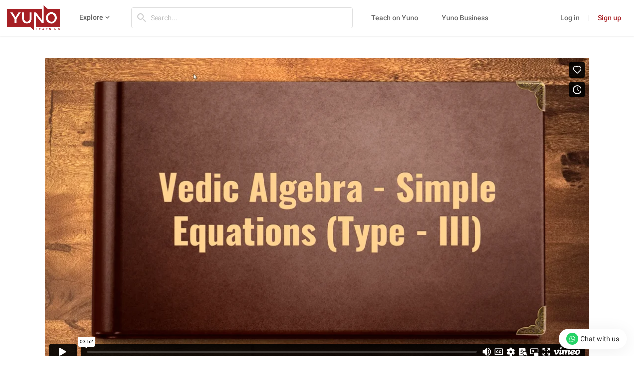

--- FILE ---
content_type: text/html; charset=UTF-8
request_url: https://www.yunolearning.com/vedic-maths/videos/vedic-maths-algebra-simple-equations-type-iii/
body_size: 9327
content:
<!DOCTYPE html>
<html lang="en">
	<head>
		<meta charset="UTF-8">
		<meta name="fragment" content="!">
		<script nonce="qn5/DKuhlaeDBGXPLmjP3g==">
		//settimezone
		const YLtimeZone = Intl.DateTimeFormat().resolvedOptions().timeZone;
		document.cookie = "yuno_timezone=" + YLtimeZone + "; path=/";
		</script>
    <script nonce="qn5/DKuhlaeDBGXPLmjP3g==">
    window.dataLayer = window.dataLayer || [];
    </script>
    <!-- Google Tag Manager -->
    <!-- Google tag (gtag.js) -->
    <script nonce="qn5/DKuhlaeDBGXPLmjP3g==" async src="https://www.googletagmanager.com/gtag/js?id=G-YDDP8JYLKK"></script>
    <script nonce="qn5/DKuhlaeDBGXPLmjP3g==">(function(w,d,s,l,i){w[l]=w[l]||[];w[l].push({'gtm.start':
    new Date().getTime(),event:'gtm.js'});var f=d.getElementsByTagName(s)[0],
    j=d.createElement(s),dl=l!='dataLayer'?'&l='+l:'';j.async=true;j.src=
    'https://www.googletagmanager.com/gtm.js?id='+i+dl;f.parentNode.insertBefore(j,f);
    })(window,document,'script','dataLayer','GTM-59BJSVQ');

    window.dataLayer = window.dataLayer || [];
    function gtag(){dataLayer.push(arguments)};
    gtag('js', new Date());
    gtag('config', 'G-YDDP8JYLKK');
    dataLayer.push({'user_id': '0','user_role': 'visitor'});
    </script>
    <script nonce="qn5/DKuhlaeDBGXPLmjP3g==" type="text/javascript" defer="defer" src="https://extend.vimeocdn.com/ga4/104948791.js"></script>
    <!-- End Google Tag Manager -->

            <link rel="preload" href="https://www.yunolearning.com/wp-content/themes/yunolearning-child/dist/fonts/material-Icons.woff2?6qrc5l" as="font" type="font/woff2" crossorigin="anonymous">
        <link rel="preload" href="https://www.yunolearning.com/wp-content/themes/yunolearning-child/dist/fonts/material-Icons-filled.woff2?8qrc5l" as="font" type="font/woff2" crossorigin="anonymous">
    
    <meta name="google-site-verification" content="1pgH49EvbKKaGDVFSR6MeBV-tHraFYSw0TeEAus5ryI">
    <meta name="viewport" content="width=device-width, initial-scale=1.0">
	<meta name='robots' content='index, follow, max-image-preview:large' />
<meta name="fragment" content="!">

	<!-- This site is optimized with the Yoast SEO Premium plugin v21.2 (Yoast SEO v22.5) - https://yoast.com/wordpress/plugins/seo/ -->
	<title>Vedic Maths: Algebra Simple Equations (Type - III) - Yuno Learning</title>
	<meta name="description" content="In this video, we will be learning about the concepts of Vedic Maths that can be applied in Algebra of Type 3 of simple equations. Watch now" />
	<link rel="canonical" href="https://www.yunolearning.com/vedic-maths/videos/vedic-maths-algebra-simple-equations-type-iii/" />
	<meta property="og:locale" content="en_US" />
	<meta property="og:type" content="article" />
	<meta property="og:title" content="Vedic Maths: Algebra Simple Equations (Type - III)" />
	<meta property="og:description" content="In this video, we will be learning about the concepts of Vedic Maths that can be applied in Algebra of Type 3 of simple equations." />
	<meta property="og:url" content="https://www.yunolearning.com/vedic-maths/videos/vedic-maths-algebra-simple-equations-type-iii/" />
	<meta property="og:site_name" content="Yuno Learning" />
	<meta property="article:publisher" content="https://www.facebook.com/yunolearning" />
	<meta property="og:image" content="https://i.vimeocdn.com/video/1439843807-4d629c4b65d11ba465e51611061d9d0e62996234a07970e20050fa50cfbc289c-d_1920x1080?r=pad" />
	<meta name="twitter:card" content="summary_large_image" />
	<meta name="twitter:title" content="Vedic Maths: Algebra Simple Equations (Type - III)" />
	<meta name="twitter:description" content="In this video, we will be learning about the concepts of Vedic Maths that can be applied in Algebra of Type 3 of simple equations." />
	<meta name="twitter:site" content="@Yunolearning" />
	<!-- / Yoast SEO Premium plugin. -->


<link rel='dns-prefetch' href='//player.vimeo.com' />
<style nonce="qn5/DKuhlaeDBGXPLmjP3g==" id='global-styles-inline-css'>
body{--wp--preset--color--black: #000000;--wp--preset--color--cyan-bluish-gray: #abb8c3;--wp--preset--color--white: #ffffff;--wp--preset--color--pale-pink: #f78da7;--wp--preset--color--vivid-red: #cf2e2e;--wp--preset--color--luminous-vivid-orange: #ff6900;--wp--preset--color--luminous-vivid-amber: #fcb900;--wp--preset--color--light-green-cyan: #7bdcb5;--wp--preset--color--vivid-green-cyan: #00d084;--wp--preset--color--pale-cyan-blue: #8ed1fc;--wp--preset--color--vivid-cyan-blue: #0693e3;--wp--preset--color--vivid-purple: #9b51e0;--wp--preset--color--base: #ffffff;--wp--preset--color--contrast: #000000;--wp--preset--color--primary: #9DFF20;--wp--preset--color--secondary: #345C00;--wp--preset--color--tertiary: #F6F6F6;--wp--preset--gradient--vivid-cyan-blue-to-vivid-purple: linear-gradient(135deg,rgba(6,147,227,1) 0%,rgb(155,81,224) 100%);--wp--preset--gradient--light-green-cyan-to-vivid-green-cyan: linear-gradient(135deg,rgb(122,220,180) 0%,rgb(0,208,130) 100%);--wp--preset--gradient--luminous-vivid-amber-to-luminous-vivid-orange: linear-gradient(135deg,rgba(252,185,0,1) 0%,rgba(255,105,0,1) 100%);--wp--preset--gradient--luminous-vivid-orange-to-vivid-red: linear-gradient(135deg,rgba(255,105,0,1) 0%,rgb(207,46,46) 100%);--wp--preset--gradient--very-light-gray-to-cyan-bluish-gray: linear-gradient(135deg,rgb(238,238,238) 0%,rgb(169,184,195) 100%);--wp--preset--gradient--cool-to-warm-spectrum: linear-gradient(135deg,rgb(74,234,220) 0%,rgb(151,120,209) 20%,rgb(207,42,186) 40%,rgb(238,44,130) 60%,rgb(251,105,98) 80%,rgb(254,248,76) 100%);--wp--preset--gradient--blush-light-purple: linear-gradient(135deg,rgb(255,206,236) 0%,rgb(152,150,240) 100%);--wp--preset--gradient--blush-bordeaux: linear-gradient(135deg,rgb(254,205,165) 0%,rgb(254,45,45) 50%,rgb(107,0,62) 100%);--wp--preset--gradient--luminous-dusk: linear-gradient(135deg,rgb(255,203,112) 0%,rgb(199,81,192) 50%,rgb(65,88,208) 100%);--wp--preset--gradient--pale-ocean: linear-gradient(135deg,rgb(255,245,203) 0%,rgb(182,227,212) 50%,rgb(51,167,181) 100%);--wp--preset--gradient--electric-grass: linear-gradient(135deg,rgb(202,248,128) 0%,rgb(113,206,126) 100%);--wp--preset--gradient--midnight: linear-gradient(135deg,rgb(2,3,129) 0%,rgb(40,116,252) 100%);--wp--preset--font-size--small: clamp(0.875rem, 0.875rem + ((1vw - 0.2rem) * 0.227), 1rem);--wp--preset--font-size--medium: clamp(1rem, 1rem + ((1vw - 0.2rem) * 0.227), 1.125rem);--wp--preset--font-size--large: clamp(1.75rem, 1.75rem + ((1vw - 0.2rem) * 0.227), 1.875rem);--wp--preset--font-size--x-large: 2.25rem;--wp--preset--font-size--xx-large: clamp(6.1rem, 6.1rem + ((1vw - 0.2rem) * 7.091), 10rem);--wp--preset--font-family--dm-sans: "DM Sans", sans-serif;--wp--preset--font-family--ibm-plex-mono: 'IBM Plex Mono', monospace;--wp--preset--font-family--inter: "Inter", sans-serif;--wp--preset--font-family--system-font: -apple-system,BlinkMacSystemFont,"Segoe UI",Roboto,Oxygen-Sans,Ubuntu,Cantarell,"Helvetica Neue",sans-serif;--wp--preset--font-family--source-serif-pro: "Source Serif Pro", serif;--wp--preset--spacing--30: clamp(1.5rem, 5vw, 2rem);--wp--preset--spacing--40: clamp(1.8rem, 1.8rem + ((1vw - 0.48rem) * 2.885), 3rem);--wp--preset--spacing--50: clamp(2.5rem, 8vw, 4.5rem);--wp--preset--spacing--60: clamp(3.75rem, 10vw, 7rem);--wp--preset--spacing--70: clamp(5rem, 5.25rem + ((1vw - 0.48rem) * 9.096), 8rem);--wp--preset--spacing--80: clamp(7rem, 14vw, 11rem);--wp--preset--shadow--natural: 6px 6px 9px rgba(0, 0, 0, 0.2);--wp--preset--shadow--deep: 12px 12px 50px rgba(0, 0, 0, 0.4);--wp--preset--shadow--sharp: 6px 6px 0px rgba(0, 0, 0, 0.2);--wp--preset--shadow--outlined: 6px 6px 0px -3px rgba(255, 255, 255, 1), 6px 6px rgba(0, 0, 0, 1);--wp--preset--shadow--crisp: 6px 6px 0px rgba(0, 0, 0, 1);}body { margin: 0;--wp--style--global--content-size: 650px;--wp--style--global--wide-size: 1200px; }.wp-site-blocks { padding-top: var(--wp--style--root--padding-top); padding-bottom: var(--wp--style--root--padding-bottom); }.has-global-padding { padding-right: var(--wp--style--root--padding-right); padding-left: var(--wp--style--root--padding-left); }.has-global-padding :where(.has-global-padding) { padding-right: 0; padding-left: 0; }.has-global-padding > .alignfull { margin-right: calc(var(--wp--style--root--padding-right) * -1); margin-left: calc(var(--wp--style--root--padding-left) * -1); }.has-global-padding :where(.has-global-padding) > .alignfull { margin-right: 0; margin-left: 0; }.has-global-padding > .alignfull:where(:not(.has-global-padding)) > :where([class*="wp-block-"]:not(.alignfull):not([class*="__"]),p,h1,h2,h3,h4,h5,h6,ul,ol) { padding-right: var(--wp--style--root--padding-right); padding-left: var(--wp--style--root--padding-left); }.has-global-padding :where(.has-global-padding) > .alignfull:where(:not(.has-global-padding)) > :where([class*="wp-block-"]:not(.alignfull):not([class*="__"]),p,h1,h2,h3,h4,h5,h6,ul,ol) { padding-right: 0; padding-left: 0; }.wp-site-blocks > .alignleft { float: left; margin-right: 2em; }.wp-site-blocks > .alignright { float: right; margin-left: 2em; }.wp-site-blocks > .aligncenter { justify-content: center; margin-left: auto; margin-right: auto; }:where(.wp-site-blocks) > * { margin-block-start: 1.5rem; margin-block-end: 0; }:where(.wp-site-blocks) > :first-child:first-child { margin-block-start: 0; }:where(.wp-site-blocks) > :last-child:last-child { margin-block-end: 0; }body { --wp--style--block-gap: 1.5rem; }:where(body .is-layout-flow)  > :first-child:first-child{margin-block-start: 0;}:where(body .is-layout-flow)  > :last-child:last-child{margin-block-end: 0;}:where(body .is-layout-flow)  > *{margin-block-start: 1.5rem;margin-block-end: 0;}:where(body .is-layout-constrained)  > :first-child:first-child{margin-block-start: 0;}:where(body .is-layout-constrained)  > :last-child:last-child{margin-block-end: 0;}:where(body .is-layout-constrained)  > *{margin-block-start: 1.5rem;margin-block-end: 0;}:where(body .is-layout-flex) {gap: 1.5rem;}:where(body .is-layout-grid) {gap: 1.5rem;}body .is-layout-flow > .alignleft{float: left;margin-inline-start: 0;margin-inline-end: 2em;}body .is-layout-flow > .alignright{float: right;margin-inline-start: 2em;margin-inline-end: 0;}body .is-layout-flow > .aligncenter{margin-left: auto !important;margin-right: auto !important;}body .is-layout-constrained > .alignleft{float: left;margin-inline-start: 0;margin-inline-end: 2em;}body .is-layout-constrained > .alignright{float: right;margin-inline-start: 2em;margin-inline-end: 0;}body .is-layout-constrained > .aligncenter{margin-left: auto !important;margin-right: auto !important;}body .is-layout-constrained > :where(:not(.alignleft):not(.alignright):not(.alignfull)){max-width: var(--wp--style--global--content-size);margin-left: auto !important;margin-right: auto !important;}body .is-layout-constrained > .alignwide{max-width: var(--wp--style--global--wide-size);}body .is-layout-flex{display: flex;}body .is-layout-flex{flex-wrap: wrap;align-items: center;}body .is-layout-flex > *{margin: 0;}body .is-layout-grid{display: grid;}body .is-layout-grid > *{margin: 0;}body{background-color: var(--wp--preset--color--base);color: var(--wp--preset--color--contrast);font-family: var(--wp--preset--font-family--system-font);font-size: var(--wp--preset--font-size--medium);line-height: 1.6;--wp--style--root--padding-top: var(--wp--preset--spacing--40);--wp--style--root--padding-right: var(--wp--preset--spacing--30);--wp--style--root--padding-bottom: var(--wp--preset--spacing--40);--wp--style--root--padding-left: var(--wp--preset--spacing--30);}a:where(:not(.wp-element-button)){color: var(--wp--preset--color--contrast);text-decoration: underline;}a:where(:not(.wp-element-button)):hover{text-decoration: none;}a:where(:not(.wp-element-button)):focus{text-decoration: underline dashed;}a:where(:not(.wp-element-button)):active{color: var(--wp--preset--color--secondary);text-decoration: none;}h1, h2, h3, h4, h5, h6{font-weight: 400;line-height: 1.4;}h1{font-size: clamp(2.032rem, 2.032rem + ((1vw - 0.2rem) * 2.896), 3.625rem);line-height: 1.2;}h2{font-size: clamp(2.625rem, calc(2.625rem + ((1vw - 0.48rem) * 8.4135)), 3.25rem);line-height: 1.2;}h3{font-size: var(--wp--preset--font-size--x-large);}h4{font-size: var(--wp--preset--font-size--large);}h5{font-size: var(--wp--preset--font-size--medium);font-weight: 700;text-transform: uppercase;}h6{font-size: var(--wp--preset--font-size--medium);text-transform: uppercase;}.wp-element-button, .wp-block-button__link{background-color: var(--wp--preset--color--primary);border-radius: 0;border-width: 0;color: var(--wp--preset--color--contrast);font-family: inherit;font-size: inherit;line-height: inherit;padding: calc(0.667em + 2px) calc(1.333em + 2px);text-decoration: none;}.wp-element-button:visited, .wp-block-button__link:visited{color: var(--wp--preset--color--contrast);}.wp-element-button:hover, .wp-block-button__link:hover{background-color: var(--wp--preset--color--contrast);color: var(--wp--preset--color--base);}.wp-element-button:focus, .wp-block-button__link:focus{background-color: var(--wp--preset--color--contrast);color: var(--wp--preset--color--base);}.wp-element-button:active, .wp-block-button__link:active{background-color: var(--wp--preset--color--secondary);color: var(--wp--preset--color--base);}.has-black-color{color: var(--wp--preset--color--black) !important;}.has-cyan-bluish-gray-color{color: var(--wp--preset--color--cyan-bluish-gray) !important;}.has-white-color{color: var(--wp--preset--color--white) !important;}.has-pale-pink-color{color: var(--wp--preset--color--pale-pink) !important;}.has-vivid-red-color{color: var(--wp--preset--color--vivid-red) !important;}.has-luminous-vivid-orange-color{color: var(--wp--preset--color--luminous-vivid-orange) !important;}.has-luminous-vivid-amber-color{color: var(--wp--preset--color--luminous-vivid-amber) !important;}.has-light-green-cyan-color{color: var(--wp--preset--color--light-green-cyan) !important;}.has-vivid-green-cyan-color{color: var(--wp--preset--color--vivid-green-cyan) !important;}.has-pale-cyan-blue-color{color: var(--wp--preset--color--pale-cyan-blue) !important;}.has-vivid-cyan-blue-color{color: var(--wp--preset--color--vivid-cyan-blue) !important;}.has-vivid-purple-color{color: var(--wp--preset--color--vivid-purple) !important;}.has-base-color{color: var(--wp--preset--color--base) !important;}.has-contrast-color{color: var(--wp--preset--color--contrast) !important;}.has-primary-color{color: var(--wp--preset--color--primary) !important;}.has-secondary-color{color: var(--wp--preset--color--secondary) !important;}.has-tertiary-color{color: var(--wp--preset--color--tertiary) !important;}.has-black-background-color{background-color: var(--wp--preset--color--black) !important;}.has-cyan-bluish-gray-background-color{background-color: var(--wp--preset--color--cyan-bluish-gray) !important;}.has-white-background-color{background-color: var(--wp--preset--color--white) !important;}.has-pale-pink-background-color{background-color: var(--wp--preset--color--pale-pink) !important;}.has-vivid-red-background-color{background-color: var(--wp--preset--color--vivid-red) !important;}.has-luminous-vivid-orange-background-color{background-color: var(--wp--preset--color--luminous-vivid-orange) !important;}.has-luminous-vivid-amber-background-color{background-color: var(--wp--preset--color--luminous-vivid-amber) !important;}.has-light-green-cyan-background-color{background-color: var(--wp--preset--color--light-green-cyan) !important;}.has-vivid-green-cyan-background-color{background-color: var(--wp--preset--color--vivid-green-cyan) !important;}.has-pale-cyan-blue-background-color{background-color: var(--wp--preset--color--pale-cyan-blue) !important;}.has-vivid-cyan-blue-background-color{background-color: var(--wp--preset--color--vivid-cyan-blue) !important;}.has-vivid-purple-background-color{background-color: var(--wp--preset--color--vivid-purple) !important;}.has-base-background-color{background-color: var(--wp--preset--color--base) !important;}.has-contrast-background-color{background-color: var(--wp--preset--color--contrast) !important;}.has-primary-background-color{background-color: var(--wp--preset--color--primary) !important;}.has-secondary-background-color{background-color: var(--wp--preset--color--secondary) !important;}.has-tertiary-background-color{background-color: var(--wp--preset--color--tertiary) !important;}.has-black-border-color{border-color: var(--wp--preset--color--black) !important;}.has-cyan-bluish-gray-border-color{border-color: var(--wp--preset--color--cyan-bluish-gray) !important;}.has-white-border-color{border-color: var(--wp--preset--color--white) !important;}.has-pale-pink-border-color{border-color: var(--wp--preset--color--pale-pink) !important;}.has-vivid-red-border-color{border-color: var(--wp--preset--color--vivid-red) !important;}.has-luminous-vivid-orange-border-color{border-color: var(--wp--preset--color--luminous-vivid-orange) !important;}.has-luminous-vivid-amber-border-color{border-color: var(--wp--preset--color--luminous-vivid-amber) !important;}.has-light-green-cyan-border-color{border-color: var(--wp--preset--color--light-green-cyan) !important;}.has-vivid-green-cyan-border-color{border-color: var(--wp--preset--color--vivid-green-cyan) !important;}.has-pale-cyan-blue-border-color{border-color: var(--wp--preset--color--pale-cyan-blue) !important;}.has-vivid-cyan-blue-border-color{border-color: var(--wp--preset--color--vivid-cyan-blue) !important;}.has-vivid-purple-border-color{border-color: var(--wp--preset--color--vivid-purple) !important;}.has-base-border-color{border-color: var(--wp--preset--color--base) !important;}.has-contrast-border-color{border-color: var(--wp--preset--color--contrast) !important;}.has-primary-border-color{border-color: var(--wp--preset--color--primary) !important;}.has-secondary-border-color{border-color: var(--wp--preset--color--secondary) !important;}.has-tertiary-border-color{border-color: var(--wp--preset--color--tertiary) !important;}.has-vivid-cyan-blue-to-vivid-purple-gradient-background{background: var(--wp--preset--gradient--vivid-cyan-blue-to-vivid-purple) !important;}.has-light-green-cyan-to-vivid-green-cyan-gradient-background{background: var(--wp--preset--gradient--light-green-cyan-to-vivid-green-cyan) !important;}.has-luminous-vivid-amber-to-luminous-vivid-orange-gradient-background{background: var(--wp--preset--gradient--luminous-vivid-amber-to-luminous-vivid-orange) !important;}.has-luminous-vivid-orange-to-vivid-red-gradient-background{background: var(--wp--preset--gradient--luminous-vivid-orange-to-vivid-red) !important;}.has-very-light-gray-to-cyan-bluish-gray-gradient-background{background: var(--wp--preset--gradient--very-light-gray-to-cyan-bluish-gray) !important;}.has-cool-to-warm-spectrum-gradient-background{background: var(--wp--preset--gradient--cool-to-warm-spectrum) !important;}.has-blush-light-purple-gradient-background{background: var(--wp--preset--gradient--blush-light-purple) !important;}.has-blush-bordeaux-gradient-background{background: var(--wp--preset--gradient--blush-bordeaux) !important;}.has-luminous-dusk-gradient-background{background: var(--wp--preset--gradient--luminous-dusk) !important;}.has-pale-ocean-gradient-background{background: var(--wp--preset--gradient--pale-ocean) !important;}.has-electric-grass-gradient-background{background: var(--wp--preset--gradient--electric-grass) !important;}.has-midnight-gradient-background{background: var(--wp--preset--gradient--midnight) !important;}.has-small-font-size{font-size: var(--wp--preset--font-size--small) !important;}.has-medium-font-size{font-size: var(--wp--preset--font-size--medium) !important;}.has-large-font-size{font-size: var(--wp--preset--font-size--large) !important;}.has-x-large-font-size{font-size: var(--wp--preset--font-size--x-large) !important;}.has-xx-large-font-size{font-size: var(--wp--preset--font-size--xx-large) !important;}.has-dm-sans-font-family{font-family: var(--wp--preset--font-family--dm-sans) !important;}.has-ibm-plex-mono-font-family{font-family: var(--wp--preset--font-family--ibm-plex-mono) !important;}.has-inter-font-family{font-family: var(--wp--preset--font-family--inter) !important;}.has-system-font-font-family{font-family: var(--wp--preset--font-family--system-font) !important;}.has-source-serif-pro-font-family{font-family: var(--wp--preset--font-family--source-serif-pro) !important;}
page-id-7 .fusion-secondary-header .fusion-alignleft {display: flex;align-items: center;}
.cus_fullz.fusion-events-featured-image img.attachment-full.size-full.wp-post-image{width:100% !important;}
.cus_fullz.fusion-events-featured-image {width: 100%;}

.cus_fullz.fusion-events-featured-image.spl_in {
    position: relative;
    max-height: 400px;
    overflow: hidden;
}
.cus_fullz.fusion-events-featured-image {
    width: 100%;
    max-height: 400px;
    overflow: hidden;
}
.page-id-1985 main#main {
    padding-top: 0;
}
.yunoenr > a {
    background: #107cb2;
    color: #ffff;
    margin-left: 13px;
    padding: 5px 30px;
    display: inline-block;
    font-weight: 500;
    font-size: 18px;
}
.yunoenr > a:hover {
    color: #107cb2;
    background: #ffff;
}
page-id-1985 span.tribe-event-date-end, page-id-1985 span.tribe-event-date-start {
    font-size: 30px;padding-left:10px;
}
.tribe-events-duration span.tribe-event-date-start {
    padding-left: 0;
    font-size: 13px;
}
.tribe-events-duration span.tribe-event-date-end {
    font-size: 13px;
    padding-left: 0;
}

.cus_fullz.fusion-events-featured-image.spl_in > .fusion-events-meta.yunolearning {
    position: absolute;
    left: 0;
    top: 0;
    display: flex;
    flex-flow: column;
    height: 100%;
    width: 100%;
    justify-content: center;
    background: rgba(0,0,0,0.5);
}
body.page-id-1985 #main aside#sidebar.sidebar h4.widget-title {
    background-color: rgb(51,122,183);
    padding: 9px 15px;
    color: #fff;
   }
body.page-id-1985 #main aside#sidebar.sidebar {
    background: #faf9f8;
}
.page-id-1985 .post-content .fusion-events-thumbnail.hover-type-zoomin {
    display: none;
}
.page-id-1985 aside#sidebar h2.tribe-events-title {
    /* background: red; */
    padding: 0 !important;
    line-height: 18px;
}
.tribe_events-template-default.single aside#sidebar h4.tribe-events-title ,body.page-id-1985 aside#sidebar h4.tribe-events-title {
    margin-top: 0;
    margin-bottom: 8px;
}
.cus_fullz.fusion-events-featured-image.spl_in .fusion-events-meta.yunolearning > h2 {
    font-size: 34px;
    padding-left: 10px;
}
.cus_fullz.fusion-events-featured-image.spl_in {
	position: relative;}


.tribe_events-template-default.single .fusion-page-title-bar {display: none;}
.fusion-events-single-title-content > div {width: 100%;}
.fusion-events-single-title-content {bottom: unset;top: 0;display: inline-block !important;background:rgba( 0,0,0,0.5) !important;}
body.tribe_events-template-default.single main#main {padding-top: 0;}
.fusion-events-thumbnail.hover-type-zoomin {max-width: 100%;}
.tribe-events-schedule.updated.published.tribe-clearfix span.tribe-events-divider {display: none;}
.tribe-events-schedule.updated.published.tribe-clearfix h3 {width: 100%;font-size:30px;margin:20px 0;}
h2.tribe-events-single-event-title.summary.entry-title {font-size: 34px;}
span.tribe-event-date-end {display: block;}
span.tribe-events-cost {font-size: 28px !important;}
.fusion-events-featured-image .fusion-events-single-title-content{display: flex !important;flex-flow: column !important;justify-content: center !important;}


@media screen and (max-width: 767px) {
.fusion-events-featured-image .fusion-events-single-title-content{padding:5px 12px;}
h2.tribe-events-single-event-title.summary.entry-title {font-size: 20px !important;}
.tribe-events-schedule.updated.published.tribe-clearfix h3 {font-size: 16px !important;margin:0px 0;}
.fusion-events-featured-image .fusion-events-single-title-content{background:rgba( 0,0,0,0.5) !important;}
span.tribe-events-cost {font-size: 18px !important;}
.tribe-mobile #main{
    padding-top: 30px !important;
	    padding-bottom: 30px !important;
}

}

@media screen and (max-width: 1000px) {

.fusion-copyright-notice {
    padding: 10px 0 0 15px;
}
}

body .fusion-social-links-footer .fusion-social-networks {
    margin-top: 14px !important;
    margin-bottom: 5px !important;
}

body.page-id-7 .fusion-social-links-footer .fusion-social-networks {
    margin-top: 6px !important;
    margin-bottom: 4px !important;
}

body .fusion-copyright-content .fusion-social-links-footer{
	width: auto !important;
}

@media screen and (max-width: 1150px) {
		body.page-id-2528 #main{
		    padding-top: 75px !important;
	}
}


.wp-block-separator{}.wp-block-separator:not(.is-style-wide):not(.is-style-dots):not(.alignwide):not(.alignfull){width: 100px}
</style>
<link rel='stylesheet' id='prerender-css' href='https://www.yunolearning.com/wp-content/plugins/prerender/public/css/prerender-public.css?ver=3.6.553' media='all' />
<style nonce="qn5/DKuhlaeDBGXPLmjP3g==" id='wp-webfonts-inline-css'>
@font-face{font-family:"DM Sans";font-style:normal;font-weight:400;font-display:fallback;src:url('https://www.yunolearning.com/wp-content/themes/yunolearning/assets/fonts/dm-sans/DMSans-Regular.woff2') format('woff2');font-stretch:normal;}@font-face{font-family:"DM Sans";font-style:italic;font-weight:400;font-display:fallback;src:url('https://www.yunolearning.com/wp-content/themes/yunolearning/assets/fonts/dm-sans/DMSans-Regular-Italic.woff2') format('woff2');font-stretch:normal;}@font-face{font-family:"DM Sans";font-style:normal;font-weight:700;font-display:fallback;src:url('https://www.yunolearning.com/wp-content/themes/yunolearning/assets/fonts/dm-sans/DMSans-Bold.woff2') format('woff2');font-stretch:normal;}@font-face{font-family:"DM Sans";font-style:italic;font-weight:700;font-display:fallback;src:url('https://www.yunolearning.com/wp-content/themes/yunolearning/assets/fonts/dm-sans/DMSans-Bold-Italic.woff2') format('woff2');font-stretch:normal;}@font-face{font-family:"IBM Plex Mono";font-style:normal;font-weight:300;font-display:block;src:url('https://www.yunolearning.com/wp-content/themes/yunolearning/assets/fonts/ibm-plex-mono/IBMPlexMono-Light.woff2') format('woff2');font-stretch:normal;}@font-face{font-family:"IBM Plex Mono";font-style:normal;font-weight:400;font-display:block;src:url('https://www.yunolearning.com/wp-content/themes/yunolearning/assets/fonts/ibm-plex-mono/IBMPlexMono-Regular.woff2') format('woff2');font-stretch:normal;}@font-face{font-family:"IBM Plex Mono";font-style:italic;font-weight:400;font-display:block;src:url('https://www.yunolearning.com/wp-content/themes/yunolearning/assets/fonts/ibm-plex-mono/IBMPlexMono-Italic.woff2') format('woff2');font-stretch:normal;}@font-face{font-family:"IBM Plex Mono";font-style:normal;font-weight:700;font-display:block;src:url('https://www.yunolearning.com/wp-content/themes/yunolearning/assets/fonts/ibm-plex-mono/IBMPlexMono-Bold.woff2') format('woff2');font-stretch:normal;}@font-face{font-family:Inter;font-style:normal;font-weight:200 900;font-display:fallback;src:url('https://www.yunolearning.com/wp-content/themes/yunolearning/assets/fonts/inter/Inter-VariableFont_slnt,wght.ttf') format('truetype');font-stretch:normal;}@font-face{font-family:"Source Serif Pro";font-style:normal;font-weight:200 900;font-display:fallback;src:url('https://www.yunolearning.com/wp-content/themes/yunolearning/assets/fonts/source-serif-pro/SourceSerif4Variable-Roman.ttf.woff2') format('woff2');font-stretch:normal;}@font-face{font-family:"Source Serif Pro";font-style:italic;font-weight:200 900;font-display:fallback;src:url('https://www.yunolearning.com/wp-content/themes/yunolearning/assets/fonts/source-serif-pro/SourceSerif4Variable-Italic.ttf.woff2') format('woff2');font-stretch:normal;}
</style>
<link rel='stylesheet' id='yunoCommonCSS-css' href='https://www.yunolearning.com/wp-content/themes/yunolearning-child/dist/common/common.min.css?ver=3.6.553' media='all' />
<link rel='stylesheet' id='yunoVideo-css' href='https://www.yunolearning.com/wp-content/themes/yunolearning-child/pages/videoV2/dist/videoV2.min.css?ver=3.6.553' media='all' />
<link rel='stylesheet' id='yunoDefaultPageCSS-css' href='https://www.yunolearning.com/wp-content/themes/yunolearning-child/pages/defaultPage/defaultPage.css?ver=3.6.553' media='all' />
<link rel='stylesheet' id='parent-style-css' href='https://www.yunolearning.com/wp-content/themes/yunolearning/style.css?ver=3.6.553' media='all' />
<script nonce="qn5/DKuhlaeDBGXPLmjP3g==" src='https://www.yunolearning.com/wp-content/themes/yunolearning-child/assets/js/lib/dist/jqueryWithBootstrap/jqueryWithBootstrap.min.js?ver=3.6.553' id='yunoJquery-js'></script>
<link rel="https://api.w.org/" href="https://www.yunolearning.com/wp-json/" /><link rel="alternate" type="application/json" href="https://www.yunolearning.com/wp-json/wp/v2/video/30631" /><link rel="EditURI" type="application/rsd+xml" title="RSD" href="https://www.yunolearning.com/xmlrpc.php?rsd" />
<meta name="generator" content="WordPress 6.3" />
<link rel='shortlink' href='https://www.yunolearning.com/?p=30631' />
<link rel="alternate" type="application/json+oembed" href="https://www.yunolearning.com/wp-json/oembed/1.0/embed?url=https%3A%2F%2Fwww.yunolearning.com%2Fvedic-maths%2Fvideos%2Fvedic-maths-algebra-simple-equations-type-iii%2F" />
<link rel="alternate" type="text/xml+oembed" href="https://www.yunolearning.com/wp-json/oembed/1.0/embed?url=https%3A%2F%2Fwww.yunolearning.com%2Fvedic-maths%2Fvideos%2Fvedic-maths-algebra-simple-equations-type-iii%2F&#038;format=xml" />
		<style nonce="qn5/DKuhlaeDBGXPLmjP3g==" type="text/css">
			.um_request_name {
				display: none !important;
			}
		</style>
	<link rel="icon" href="https://www.yunolearning.com/wp-content/themes/yunolearning-child/assets/images/favicon.ico" type="image/x-icon">
<link rel="shortcut icon" href="https://www.yunolearning.com/wp-content/themes/yunolearning-child/assets/images/favicon.ico" type="image/x-icon">
            <!-- Facebook Pixel Code -->
            <script nonce="qn5/DKuhlaeDBGXPLmjP3g==">
              !function (f, b, e, v, n, t, s) {
                if (f.fbq) return; n = f.fbq = function () {
                  n.callMethod ?
                  n.callMethod.apply(n, arguments) : n.queue.push(arguments)
                };
                if (!f._fbq) f._fbq = n; n.push = n; n.loaded = !0; n.version = '2.0';
                n.queue = []; t = b.createElement(e); t.async = !0;
                t.src = v; s = b.getElementsByTagName(e)[0];
                s.parentNode.insertBefore(t, s)
              }(window, document, 'script',
                'https://connect.facebook.net/en_US/fbevents.js');
              fbq('init', '664388571202064');
              // fbq('track', 'PageView');
            </script>
            <noscript><img height="1" width="1"
            src="https://www.facebook.com/tr?id=664388571202064&ev=PageView&noscript=1"
            /></noscript>
            <!-- End Facebook Pixel Code -->

            <!-- old code - Global site tag (gtag.js) - Google Ads: 779332663 -->
            <!--script async src="https://www.googletagmanager.com/gtag/js?id=AW-779332663"></script>
      <script nonce="qn5/DKuhlaeDBGXPLmjP3g==">
        window.dataLayer = window.dataLayer || [];
        function gtag(){dataLayer.push(arguments);}
        gtag('js', new Date());

        gtag('config', 'AW-779332663');
      </script-->

                          <script nonce="qn5/DKuhlaeDBGXPLmjP3g==">
    (function(){
      try {
        var nonce = (Math.random().toString(36).slice(2) + Date.now().toString(36));
        var cookie = 'yuno_state_nonce=' + encodeURIComponent(nonce) + '; path=/; samesite=Lax';
        if (location.protocol === 'https:') { cookie += '; secure'; }
        document.cookie = cookie;

        function getParam(name){
          var m = new RegExp('(?:^|[?&])' + name.replace(/[.*+?^${}()|[\\]\\]/g,'\\$&') + '=([^&]*)').exec(location.search);
          return m ? decodeURIComponent(m[1].replace(/\+/g,' ')) : '';
        }
        function safeParse(json){ try { return JSON.parse(json); } catch(e){ return null; } }

        var state = {};
        state.utmSource = getParam('utm_source') || '';
        state.utmCampaign = getParam('utm_campaign') || '';
        state.utmMedium  = getParam('utm_medium') || '';
        state.utmTerm    = getParam('utm_term') || '';
        state.gclid      = getParam('gclid') || '';
        state.adGroupID  = getParam('adgroupid') || '';
        state.adContent  = getParam('adcontent') || '';
        state.productCode = getParam('productCode') || '';
        state.leadStatus  = getParam('leadStatus') || '';
        state.variant     = getParam('variant') || '';
        // Capture signup category from URL if present (supports both categoryURL and category)
        state.categoryURL = getParam('categoryURL') || getParam('category') || '';

        var ps = safeParse(localStorage.getItem('paymentState') || '');
        if (ps && typeof ps === 'object') { state.paymentState = ps; }
        var us = localStorage.getItem('userState') || '';
        if (us) { state.userState = us; }
        var isRef = localStorage.getItem('isReferrer');
        var isQuiz = localStorage.getItem('isQuiz');
        if (isRef) { state.isReferrer = true; }
        if (isQuiz) { state.isQuiz = true; }

        // Optional: Force post-login redirect via query or role hint
        // Example: ?redirect_url=/enrollments/ or ?role=org-admin
        var ru = getParam('redirect_url');
        if (ru) {
          // Absolute or relative; normalize to same-origin absolute URL
          try {
            var abs = new URL(ru, window.location.origin);
            state.redirect_url = abs.href;
          } catch(e) { /* ignore malformed */ }
        }
        var roleHint = getParam('role') || getParam('login_role');
        if (!state.redirect_url && roleHint) {
          if (roleHint === 'org-admin') {
            state.redirect_url = window.location.origin.replace(/\/$/, '') + '/enrollments/';
          } else if (roleHint === 'yuno-admin') {
            state.redirect_url = window.location.origin.replace(/\/$/, '') + '/wp-admin/';
          }
        }

        // Final fallback: ensure redirect_url is always populated
        if (!state.redirect_url || typeof state.redirect_url !== 'string' || !state.redirect_url.trim()) {
          try {
            var current = new URL(window.location.href);
            state.redirect_url = current.href;
          } catch(e) {
            state.redirect_url = window.location.origin + '/';
          }
        }

        state.nonce = nonce;
        window.YN_LOGIN_STATE = JSON.stringify(state);
      } catch(e) { /* no-op */ }
    })();
    </script>
                    <style nonce="qn5/DKuhlaeDBGXPLmjP3g==">
                  .learnerlogo a img {
              display: none;
          }
          .yuno_writing_test_inner_area {margin-left: 0px !important;}




             </style>
                 <script nonce="qn5/DKuhlaeDBGXPLmjP3g==">
        const themeURL = "https://www.yunolearning.com/wp-content/themes/yunolearning-child",
            gCID = "521576149274-bv7pfqvrvq6ag7jr884q5e8up1j1gt15.apps.googleusercontent.com",
            gCS = "",
            gRU = "https://www.yunolearning.com/wp-json/yuno/v4/oauth/callback/redirect",
            zPACID = "",
            zPARU = "",
            homePage = "https://www.yunolearning.com",
            loginState = "/vedic-maths/videos/vedic-maths-algebra-simple-equations-type-iii/",
            yunoZoomInstructorPath = "",
            yunoZoomInstructorState = "disabled";
            // OLD: providers redirect to /auth on frontend
            // yunoCognitoLoginURL = "https://login.yunolearning.com/oauth2/authorize?response_type=code&client_id=39g2p34unmhotmqijm348rlfft&redirect_uri=https://www.yunolearning.com/auth/&identity_provider=Google&state=",
            // NEW: providers redirect to backend /oauth/callback/redirect
            yunoCognitoLoginURL = "https://login.yunolearning.com/oauth2/authorize?response_type=code&client_id=39g2p34unmhotmqijm348rlfft&redirect_uri=https%3A%2F%2Fwww.yunolearning.com%2Fwp-json%2Fyuno%2Fv4%2Foauth%2Fcallback%2Fredirect&identity_provider=Google&state=",
            yunoAzureLoginURL = "https://login.yunolearning.com/oauth2/authorize?response_type=code&client_id=39g2p34unmhotmqijm348rlfft&redirect_uri=https%3A%2F%2Fwww.yunolearning.com%2Fwp-json%2Fyuno%2Fv4%2Foauth%2Fcallback%2Fredirect&identity_provider=AzureAD&state=",
            yunoAppleLoginURL = "https://login.yunolearning.com/oauth2/authorize?response_type=code&client_id=39g2p34unmhotmqijm348rlfft&redirect_uri=https%3A%2F%2Fwww.yunolearning.com%2Fwp-json%2Fyuno%2Fv4%2Foauth%2Fcallback%2Fredirect&identity_provider=SignInWithApple&state=",
            yunoNonce = "qn5/DKuhlaeDBGXPLmjP3g==";
            let isLoggedIn = "0",
            yunoAPIToken = "";
    
    // OAuth state is now built via WpHead::oauth_state_builder (wp_head hook)

    // // Inject Microsoft and Apple buttons beneath Google button on /login/
    // (function(){
    //   function addButtons(){
    //     try {
    //       if (location.pathname.replace(/\/+$/, '/') !== '/login/') return;
    //       var candidates = Array.prototype.slice.call(document.querySelectorAll('a,button'));
    //       var googleBtn = candidates.find(function(el){
    //         return /login with google/i.test(el.textContent || '');
    //       });
    //       if (!googleBtn || googleBtn.__yn_extra_providers) return;
    //       googleBtn.__yn_extra_providers = true;
    //       var parent = googleBtn.parentElement || googleBtn;
    //       function mkBtn(text, href){
    //         var a = document.createElement('a');
    //         a.textContent = text;
    //         var st = (window.YN_LOGIN_STATE || loginState || '');
    //         try {
    //           var obj = st ? JSON.parse(st) : {};
    //           if (!obj.redirect_url) {
    //             obj.redirect_url = window.location.href;
    //           }
    //           st = JSON.stringify(obj);
    //         } catch (e) { /* no-op */ }
    //         a.href = href + encodeURIComponent(st);
    //         a.style.display = 'block';
    //         a.style.marginTop = '10px';
    //         a.style.border = '1px solid #dadce0';
    //         a.style.borderRadius = '4px';
    //         a.style.padding = '10px 14px';
    //         a.style.textAlign = 'center';
    //         a.style.textDecoration = 'none';
    //         a.style.color = '#202124';
    //         a.style.fontFamily = 'Inter, system-ui, -apple-system, Segoe UI, Roboto, Helvetica, Arial, sans-serif';
    //         return a;
    //       }
    //       var msBtn = mkBtn('Login with Microsoft', yunoAzureLoginURL);
    //       var appleBtn = mkBtn('Login with Apple', yunoAppleLoginURL);
    //       parent.appendChild(msBtn);
    //       parent.appendChild(appleBtn);
    //     } catch (e) { /* no-op */ }
    //   }
    //   if (document.readyState === 'loading') {
    //     document.addEventListener('DOMContentLoaded', addButtons);
    //   } else {
    //     addButtons();
    //   }
    //   // In case Vue renders after DOMContentLoaded
    //   var iv = setInterval(function(){
    //     if (document.querySelector('a,button')) { addButtons(); clearInterval(iv); }
    //   }, 500);
    //   setTimeout(function(){ clearInterval(iv); }, 8000);
    // })();
    </script>
	</head>
	<body class="video-template-default single single-video postid-30631 wp-embed-responsive">
<!-- Google Tag Manager (noscript) -->
<noscript><iframe src="https://www.googletagmanager.com/ns.html?id=GTM-59BJSVQ"
height="0" width="0"></iframe></noscript>
<!-- End Google Tag Manager (noscript) -->
		<div id="app" v-cloak>
	<yuno-video-v2></yuno-video-v2>
	
		</div>
		
<div id="um_upload_single" ></div>

<div id="um_view_photo" >

	<a href="javascript:void(0);" data-action="um_remove_modal" class="um-modal-close"
	   aria-label="Close view photo modal">
		<i class="um-faicon-times"></i>
	</a>

	<div class="um-modal-body photo">
		<div class="um-modal-photo"></div>
	</div>

</div>

<div id="um_upload_single" ></div>

<div id="um_view_photo" >
	<a href="javascript:void(0);" data-action="um_remove_modal" class="um-modal-close" aria-label="Close view photo modal">
		<i class="um-faicon-times"></i>
	</a>

	<div class="um-modal-body photo">
		<div class="um-modal-photo"></div>
	</div>
</div>
        <!-- Zoho page sense code for website -->
        <script nonce="qn5/DKuhlaeDBGXPLmjP3g==" type="text/javascript">(function (w, s) { var e = document.createElement("script"); e.type = "text/javascript"; e.async = true; e.src = "https://cdn-in.pagesense.io/js/yunolearning/ca8b7e32c2db47f6bc560b1a8e1bcc8f.js"; var x = document.getElementsByTagName("script")[0]; x.parentNode.insertBefore(e, x); })(window, "script");</script>
        <!-- Zoho page sense code for website -->
      <script nonce="qn5/DKuhlaeDBGXPLmjP3g==" src='https://www.yunolearning.com/wp-content/themes/yunolearning-child/dist/common/common.min.prod.js?ver=3.6.553' defer='defer' id='yunoCommonJS-js'></script>
<script nonce="qn5/DKuhlaeDBGXPLmjP3g==" src='https://player.vimeo.com/api/player.js?ver=3.6.553' id='yunoVideoPlayer-js'></script>
<script nonce="qn5/DKuhlaeDBGXPLmjP3g==" src='https://www.yunolearning.com/wp-content/themes/yunolearning-child/pages/videoV2/dist/videoV2.min.js?ver=3.6.553' defer='defer' id='yunoVideo-js'></script>
<script nonce="qn5/DKuhlaeDBGXPLmjP3g==" src='https://www.yunolearning.com/wp-content/themes/yunolearning-child/assets/js/lib/vee-validate.min.js?ver=3.6.553' defer='defer' id='vee-js'></script>
<script nonce="qn5/DKuhlaeDBGXPLmjP3g==" src='https://www.yunolearning.com/wp-content/themes/yunolearning-child/pages/defaultPage/defaultPage.js?ver=3.6.553' defer='defer' id='yunoDefaultPageJS-js'></script>
<script nonce="qn5/DKuhlaeDBGXPLmjP3g==" src='https://www.yunolearning.com/wp-content/themes/yunolearning-child/components/app.js?ver=3.6.553' defer='defer' id='yunoApp-js'></script>
		<script nonce="qn5/DKuhlaeDBGXPLmjP3g==" type="text/javascript">
			jQuery( window ).on( 'load', function() {
				jQuery('input[name="um_request"]').val('');
			});
		</script>
		<script defer src="https://static.cloudflareinsights.com/beacon.min.js/vcd15cbe7772f49c399c6a5babf22c1241717689176015" integrity="sha512-ZpsOmlRQV6y907TI0dKBHq9Md29nnaEIPlkf84rnaERnq6zvWvPUqr2ft8M1aS28oN72PdrCzSjY4U6VaAw1EQ==" data-cf-beacon='{"version":"2024.11.0","token":"12b70c6674d54006afbb69beac925d27","r":1,"server_timing":{"name":{"cfCacheStatus":true,"cfEdge":true,"cfExtPri":true,"cfL4":true,"cfOrigin":true,"cfSpeedBrain":true},"location_startswith":null}}' crossorigin="anonymous"></script>
</body>
</html>
<script nonce="qn5/DKuhlaeDBGXPLmjP3g==">
	const videoID = 30631,
    categorySlug = "vedic-maths",
    yunoCategory = "vedic-maths";
</script>
<!-- Performance optimized by Redis Object Cache. Learn more: https://wprediscache.com -->


--- FILE ---
content_type: text/html; charset=UTF-8
request_url: https://player.vimeo.com/video/714366515?h=89514ac7b3&badge=0&autopause=0&player_id=0&app_id=201247
body_size: 7128
content:
<!DOCTYPE html>
<html lang="en">
<head>
  <meta charset="utf-8">
  <meta name="viewport" content="width=device-width,initial-scale=1,user-scalable=yes">
  
  <link rel="canonical" href="https://player.vimeo.com/video/714366515?h=89514ac7b3">
  <meta name="googlebot" content="noindex,indexifembedded">
  
  
  <title>Video 29 _ Vedic Algebra - Simple Equations (Type - III).mp4 on Vimeo</title>
  <style>
      body, html, .player, .fallback {
          overflow: hidden;
          width: 100%;
          height: 100%;
          margin: 0;
          padding: 0;
      }
      .fallback {
          
              background-color: transparent;
          
      }
      .player.loading { opacity: 0; }
      .fallback iframe {
          position: fixed;
          left: 0;
          top: 0;
          width: 100%;
          height: 100%;
      }
  </style>
  <link rel="modulepreload" href="https://f.vimeocdn.com/p/4.46.22/js/player.module.js" crossorigin="anonymous">
  <link rel="modulepreload" href="https://f.vimeocdn.com/p/4.46.22/js/vendor.module.js" crossorigin="anonymous">
  <link rel="preload" href="https://f.vimeocdn.com/p/4.46.22/css/player.css" as="style">
</head>

<body>


<div class="vp-placeholder">
    <style>
        .vp-placeholder,
        .vp-placeholder-thumb,
        .vp-placeholder-thumb::before,
        .vp-placeholder-thumb::after {
            position: absolute;
            top: 0;
            bottom: 0;
            left: 0;
            right: 0;
        }
        .vp-placeholder {
            visibility: hidden;
            width: 100%;
            max-height: 100%;
            height: calc(1080 / 1920 * 100vw);
            max-width: calc(1920 / 1080 * 100vh);
            margin: auto;
        }
        .vp-placeholder-carousel {
            display: none;
            background-color: #000;
            position: absolute;
            left: 0;
            right: 0;
            bottom: -60px;
            height: 60px;
        }
    </style>

    

    
        <style>
            .vp-placeholder-thumb {
                overflow: hidden;
                width: 100%;
                max-height: 100%;
                margin: auto;
            }
            .vp-placeholder-thumb::before,
            .vp-placeholder-thumb::after {
                content: "";
                display: block;
                filter: blur(7px);
                margin: 0;
                background: url(https://i.vimeocdn.com/video/1439843807-4d629c4b65d11ba465e51611061d9d0e62996234a07970e20050fa50cfbc289c-d?mw=80&q=85) 50% 50% / contain no-repeat;
            }
            .vp-placeholder-thumb::before {
                 
                margin: -30px;
            }
        </style>
    

    <div class="vp-placeholder-thumb"></div>
    <div class="vp-placeholder-carousel"></div>
    <script>function placeholderInit(t,h,d,s,n,o){var i=t.querySelector(".vp-placeholder"),v=t.querySelector(".vp-placeholder-thumb");if(h){var p=function(){try{return window.self!==window.top}catch(a){return!0}}(),w=200,y=415,r=60;if(!p&&window.innerWidth>=w&&window.innerWidth<y){i.style.bottom=r+"px",i.style.maxHeight="calc(100vh - "+r+"px)",i.style.maxWidth="calc("+n+" / "+o+" * (100vh - "+r+"px))";var f=t.querySelector(".vp-placeholder-carousel");f.style.display="block"}}if(d){var e=new Image;e.onload=function(){var a=n/o,c=e.width/e.height;if(c<=.95*a||c>=1.05*a){var l=i.getBoundingClientRect(),g=l.right-l.left,b=l.bottom-l.top,m=window.innerWidth/g*100,x=window.innerHeight/b*100;v.style.height="calc("+e.height+" / "+e.width+" * "+m+"vw)",v.style.maxWidth="calc("+e.width+" / "+e.height+" * "+x+"vh)"}i.style.visibility="visible"},e.src=s}else i.style.visibility="visible"}
</script>
    <script>placeholderInit(document,  false ,  true , "https://i.vimeocdn.com/video/1439843807-4d629c4b65d11ba465e51611061d9d0e62996234a07970e20050fa50cfbc289c-d?mw=80\u0026q=85",  1920 ,  1080 );</script>
</div>

<div id="player" class="player"></div>
<script>window.playerConfig = {"cdn_url":"https://f.vimeocdn.com","vimeo_api_url":"api.vimeo.com","request":{"files":{"dash":{"cdns":{"akfire_interconnect_quic":{"avc_url":"https://vod-adaptive-ak.vimeocdn.com/exp=1767349262~acl=%2Ffcff2e9d-c5f0-4dcb-bc3b-6467f4c0488b%2Fpsid%3D07580550a45ca0b29dc73ec0a2ab43f93878790e23a9eb5a6bee09594df4a65d%2F%2A~hmac=87d99415db0e6f528364cff2d826995ed548310849c31acdd38f7e9f22de397e/fcff2e9d-c5f0-4dcb-bc3b-6467f4c0488b/psid=07580550a45ca0b29dc73ec0a2ab43f93878790e23a9eb5a6bee09594df4a65d/v2/playlist/av/primary/prot/cXNyPTE/playlist.json?omit=av1-hevc\u0026pathsig=8c953e4f~_JuwLJyU_tGqt3o_gNqAwk8Bwpk0smj9lKSyqCV7bng\u0026qsr=1\u0026r=dXM%3D\u0026rh=4moVJV","origin":"gcs","url":"https://vod-adaptive-ak.vimeocdn.com/exp=1767349262~acl=%2Ffcff2e9d-c5f0-4dcb-bc3b-6467f4c0488b%2Fpsid%3D07580550a45ca0b29dc73ec0a2ab43f93878790e23a9eb5a6bee09594df4a65d%2F%2A~hmac=87d99415db0e6f528364cff2d826995ed548310849c31acdd38f7e9f22de397e/fcff2e9d-c5f0-4dcb-bc3b-6467f4c0488b/psid=07580550a45ca0b29dc73ec0a2ab43f93878790e23a9eb5a6bee09594df4a65d/v2/playlist/av/primary/prot/cXNyPTE/playlist.json?pathsig=8c953e4f~_JuwLJyU_tGqt3o_gNqAwk8Bwpk0smj9lKSyqCV7bng\u0026qsr=1\u0026r=dXM%3D\u0026rh=4moVJV"},"fastly_skyfire":{"avc_url":"https://skyfire.vimeocdn.com/1767349262-0x33e84229408567fdcf2219fc879fab61cc528c7f/fcff2e9d-c5f0-4dcb-bc3b-6467f4c0488b/psid=07580550a45ca0b29dc73ec0a2ab43f93878790e23a9eb5a6bee09594df4a65d/v2/playlist/av/primary/prot/cXNyPTE/playlist.json?omit=av1-hevc\u0026pathsig=8c953e4f~_JuwLJyU_tGqt3o_gNqAwk8Bwpk0smj9lKSyqCV7bng\u0026qsr=1\u0026r=dXM%3D\u0026rh=4moVJV","origin":"gcs","url":"https://skyfire.vimeocdn.com/1767349262-0x33e84229408567fdcf2219fc879fab61cc528c7f/fcff2e9d-c5f0-4dcb-bc3b-6467f4c0488b/psid=07580550a45ca0b29dc73ec0a2ab43f93878790e23a9eb5a6bee09594df4a65d/v2/playlist/av/primary/prot/cXNyPTE/playlist.json?pathsig=8c953e4f~_JuwLJyU_tGqt3o_gNqAwk8Bwpk0smj9lKSyqCV7bng\u0026qsr=1\u0026r=dXM%3D\u0026rh=4moVJV"}},"default_cdn":"akfire_interconnect_quic","separate_av":true,"streams":[{"profile":"f9e4a5d7-8043-4af3-b231-641ca735a130","id":"643d9a44-708a-4608-9589-1063629ec2ce","fps":30,"quality":"540p"},{"profile":"164","id":"9bcf5dcf-f152-4422-8902-98362f5aaba2","fps":30,"quality":"360p"},{"profile":"f3f6f5f0-2e6b-4e90-994e-842d1feeabc0","id":"1b4ed866-2eec-40d9-9a0f-78b19dd123e6","fps":30,"quality":"720p"},{"profile":"5ff7441f-4973-4241-8c2e-976ef4a572b0","id":"a358fee3-5c7e-417b-b5f3-1bf362280da2","fps":30,"quality":"1080p"},{"profile":"d0b41bac-2bf2-4310-8113-df764d486192","id":"59aa4391-cdd1-4e48-9a48-97c673f5944c","fps":30,"quality":"240p"}],"streams_avc":[{"profile":"f9e4a5d7-8043-4af3-b231-641ca735a130","id":"643d9a44-708a-4608-9589-1063629ec2ce","fps":30,"quality":"540p"},{"profile":"164","id":"9bcf5dcf-f152-4422-8902-98362f5aaba2","fps":30,"quality":"360p"},{"profile":"f3f6f5f0-2e6b-4e90-994e-842d1feeabc0","id":"1b4ed866-2eec-40d9-9a0f-78b19dd123e6","fps":30,"quality":"720p"},{"profile":"5ff7441f-4973-4241-8c2e-976ef4a572b0","id":"a358fee3-5c7e-417b-b5f3-1bf362280da2","fps":30,"quality":"1080p"},{"profile":"d0b41bac-2bf2-4310-8113-df764d486192","id":"59aa4391-cdd1-4e48-9a48-97c673f5944c","fps":30,"quality":"240p"}]},"hls":{"captions":"https://vod-adaptive-ak.vimeocdn.com/exp=1767349262~acl=%2Ffcff2e9d-c5f0-4dcb-bc3b-6467f4c0488b%2Fpsid%3D07580550a45ca0b29dc73ec0a2ab43f93878790e23a9eb5a6bee09594df4a65d%2F%2A~hmac=87d99415db0e6f528364cff2d826995ed548310849c31acdd38f7e9f22de397e/fcff2e9d-c5f0-4dcb-bc3b-6467f4c0488b/psid=07580550a45ca0b29dc73ec0a2ab43f93878790e23a9eb5a6bee09594df4a65d/v2/playlist/av/primary/sub/30171607-c-en-x-autogen/prot/cXNyPTE/playlist.m3u8?ext-subs=1\u0026omit=opus\u0026pathsig=8c953e4f~3cyJCLmM5rEn-H1RvxV8s0_Vbx4sMesUHv_mBi0I2OQ\u0026qsr=1\u0026r=dXM%3D\u0026rh=4moVJV\u0026sf=fmp4","cdns":{"akfire_interconnect_quic":{"avc_url":"https://vod-adaptive-ak.vimeocdn.com/exp=1767349262~acl=%2Ffcff2e9d-c5f0-4dcb-bc3b-6467f4c0488b%2Fpsid%3D07580550a45ca0b29dc73ec0a2ab43f93878790e23a9eb5a6bee09594df4a65d%2F%2A~hmac=87d99415db0e6f528364cff2d826995ed548310849c31acdd38f7e9f22de397e/fcff2e9d-c5f0-4dcb-bc3b-6467f4c0488b/psid=07580550a45ca0b29dc73ec0a2ab43f93878790e23a9eb5a6bee09594df4a65d/v2/playlist/av/primary/sub/30171607-c-en-x-autogen/prot/cXNyPTE/playlist.m3u8?ext-subs=1\u0026omit=av1-hevc-opus\u0026pathsig=8c953e4f~3cyJCLmM5rEn-H1RvxV8s0_Vbx4sMesUHv_mBi0I2OQ\u0026qsr=1\u0026r=dXM%3D\u0026rh=4moVJV\u0026sf=fmp4","captions":"https://vod-adaptive-ak.vimeocdn.com/exp=1767349262~acl=%2Ffcff2e9d-c5f0-4dcb-bc3b-6467f4c0488b%2Fpsid%3D07580550a45ca0b29dc73ec0a2ab43f93878790e23a9eb5a6bee09594df4a65d%2F%2A~hmac=87d99415db0e6f528364cff2d826995ed548310849c31acdd38f7e9f22de397e/fcff2e9d-c5f0-4dcb-bc3b-6467f4c0488b/psid=07580550a45ca0b29dc73ec0a2ab43f93878790e23a9eb5a6bee09594df4a65d/v2/playlist/av/primary/sub/30171607-c-en-x-autogen/prot/cXNyPTE/playlist.m3u8?ext-subs=1\u0026omit=opus\u0026pathsig=8c953e4f~3cyJCLmM5rEn-H1RvxV8s0_Vbx4sMesUHv_mBi0I2OQ\u0026qsr=1\u0026r=dXM%3D\u0026rh=4moVJV\u0026sf=fmp4","origin":"gcs","url":"https://vod-adaptive-ak.vimeocdn.com/exp=1767349262~acl=%2Ffcff2e9d-c5f0-4dcb-bc3b-6467f4c0488b%2Fpsid%3D07580550a45ca0b29dc73ec0a2ab43f93878790e23a9eb5a6bee09594df4a65d%2F%2A~hmac=87d99415db0e6f528364cff2d826995ed548310849c31acdd38f7e9f22de397e/fcff2e9d-c5f0-4dcb-bc3b-6467f4c0488b/psid=07580550a45ca0b29dc73ec0a2ab43f93878790e23a9eb5a6bee09594df4a65d/v2/playlist/av/primary/sub/30171607-c-en-x-autogen/prot/cXNyPTE/playlist.m3u8?ext-subs=1\u0026omit=opus\u0026pathsig=8c953e4f~3cyJCLmM5rEn-H1RvxV8s0_Vbx4sMesUHv_mBi0I2OQ\u0026qsr=1\u0026r=dXM%3D\u0026rh=4moVJV\u0026sf=fmp4"},"fastly_skyfire":{"avc_url":"https://skyfire.vimeocdn.com/1767349262-0x33e84229408567fdcf2219fc879fab61cc528c7f/fcff2e9d-c5f0-4dcb-bc3b-6467f4c0488b/psid=07580550a45ca0b29dc73ec0a2ab43f93878790e23a9eb5a6bee09594df4a65d/v2/playlist/av/primary/sub/30171607-c-en-x-autogen/prot/cXNyPTE/playlist.m3u8?ext-subs=1\u0026omit=av1-hevc-opus\u0026pathsig=8c953e4f~3cyJCLmM5rEn-H1RvxV8s0_Vbx4sMesUHv_mBi0I2OQ\u0026qsr=1\u0026r=dXM%3D\u0026rh=4moVJV\u0026sf=fmp4","captions":"https://skyfire.vimeocdn.com/1767349262-0x33e84229408567fdcf2219fc879fab61cc528c7f/fcff2e9d-c5f0-4dcb-bc3b-6467f4c0488b/psid=07580550a45ca0b29dc73ec0a2ab43f93878790e23a9eb5a6bee09594df4a65d/v2/playlist/av/primary/sub/30171607-c-en-x-autogen/prot/cXNyPTE/playlist.m3u8?ext-subs=1\u0026omit=opus\u0026pathsig=8c953e4f~3cyJCLmM5rEn-H1RvxV8s0_Vbx4sMesUHv_mBi0I2OQ\u0026qsr=1\u0026r=dXM%3D\u0026rh=4moVJV\u0026sf=fmp4","origin":"gcs","url":"https://skyfire.vimeocdn.com/1767349262-0x33e84229408567fdcf2219fc879fab61cc528c7f/fcff2e9d-c5f0-4dcb-bc3b-6467f4c0488b/psid=07580550a45ca0b29dc73ec0a2ab43f93878790e23a9eb5a6bee09594df4a65d/v2/playlist/av/primary/sub/30171607-c-en-x-autogen/prot/cXNyPTE/playlist.m3u8?ext-subs=1\u0026omit=opus\u0026pathsig=8c953e4f~3cyJCLmM5rEn-H1RvxV8s0_Vbx4sMesUHv_mBi0I2OQ\u0026qsr=1\u0026r=dXM%3D\u0026rh=4moVJV\u0026sf=fmp4"}},"default_cdn":"akfire_interconnect_quic","separate_av":true}},"file_codecs":{"av1":[],"avc":["643d9a44-708a-4608-9589-1063629ec2ce","9bcf5dcf-f152-4422-8902-98362f5aaba2","1b4ed866-2eec-40d9-9a0f-78b19dd123e6","a358fee3-5c7e-417b-b5f3-1bf362280da2","59aa4391-cdd1-4e48-9a48-97c673f5944c"],"hevc":{"dvh1":[],"hdr":[],"sdr":[]}},"lang":"en","referrer":"https://www.yunolearning.com/","cookie_domain":".vimeo.com","signature":"07e16207ad19fdc54b6efd8e1c6f08af","timestamp":1767345662,"expires":3600,"text_tracks":[{"id":30171607,"lang":"en-x-autogen","url":"/texttrack/30171607.vtt?token=69579c0e_0x4c9c4d22ccda18766daf92ffbf2b7412ff1eae8c","kind":"captions","label":"English (auto-generated)","provenance":"ai_generated","default":true}],"thumb_preview":{"url":"https://videoapi-sprites.vimeocdn.com/video-sprites/image/029fe8f6-ada3-475d-aed5-369d8bd844d7.0.jpeg?ClientID=sulu\u0026Expires=1767349262\u0026Signature=af823bd0cda20b65db7babc02f5f6c14c7991539","height":2640,"width":4686,"frame_height":240,"frame_width":426,"columns":11,"frames":120},"currency":"USD","session":"8757f357d08eb2f81b05dc4d339540d6c7ee140f1767345662","cookie":{"volume":1,"quality":null,"hd":0,"captions":null,"transcript":null,"captions_styles":{"color":null,"fontSize":null,"fontFamily":null,"fontOpacity":null,"bgOpacity":null,"windowColor":null,"windowOpacity":null,"bgColor":null,"edgeStyle":null},"audio_language":null,"audio_kind":null,"qoe_survey_vote":0,"languages_toast":0},"build":{"backend":"ec543be","js":"4.46.22"},"urls":{"js":"https://f.vimeocdn.com/p/4.46.22/js/player.js","js_base":"https://f.vimeocdn.com/p/4.46.22/js","js_module":"https://f.vimeocdn.com/p/4.46.22/js/player.module.js","js_vendor_module":"https://f.vimeocdn.com/p/4.46.22/js/vendor.module.js","locales_js":{"de-DE":"https://f.vimeocdn.com/p/4.46.22/js/player.de-DE.js","en":"https://f.vimeocdn.com/p/4.46.22/js/player.js","es":"https://f.vimeocdn.com/p/4.46.22/js/player.es.js","fr-FR":"https://f.vimeocdn.com/p/4.46.22/js/player.fr-FR.js","ja-JP":"https://f.vimeocdn.com/p/4.46.22/js/player.ja-JP.js","ko-KR":"https://f.vimeocdn.com/p/4.46.22/js/player.ko-KR.js","pt-BR":"https://f.vimeocdn.com/p/4.46.22/js/player.pt-BR.js","zh-CN":"https://f.vimeocdn.com/p/4.46.22/js/player.zh-CN.js"},"ambisonics_js":"https://f.vimeocdn.com/p/external/ambisonics.min.js","barebone_js":"https://f.vimeocdn.com/p/4.46.22/js/barebone.js","chromeless_js":"https://f.vimeocdn.com/p/4.46.22/js/chromeless.js","three_js":"https://f.vimeocdn.com/p/external/three.rvimeo.min.js","vuid_js":"https://f.vimeocdn.com/js_opt/modules/utils/vuid.min.js","hive_sdk":"https://f.vimeocdn.com/p/external/hive-sdk.js","hive_interceptor":"https://f.vimeocdn.com/p/external/hive-interceptor.js","proxy":"https://player.vimeo.com/static/proxy.html","css":"https://f.vimeocdn.com/p/4.46.22/css/player.css","chromeless_css":"https://f.vimeocdn.com/p/4.46.22/css/chromeless.css","fresnel":"https://arclight.vimeo.com/add/player-stats","player_telemetry_url":"https://arclight.vimeo.com/player-events","telemetry_base":"https://lensflare.vimeo.com"},"flags":{"plays":1,"dnt":0,"autohide_controls":0,"preload_video":"metadata_on_hover","qoe_survey_forced":0,"ai_widget":0,"ecdn_delta_updates":0,"disable_mms":0,"check_clip_skipping_forward":0},"country":"US","client":{"ip":"18.188.144.40"},"ab_tests":{"cross_origin_texttracks":{"group":"control","track":false,"data":null}},"atid":"3627538130.1767345662","ai_widget_signature":"1a5c0c354a9bd18e3433f0a147e43927bbcdc13c2e20af1a06217f706d2d4762_1767349262","config_refresh_url":"https://player.vimeo.com/video/714366515/config/request?atid=3627538130.1767345662\u0026expires=3600\u0026referrer=https%3A%2F%2Fwww.yunolearning.com%2F\u0026session=8757f357d08eb2f81b05dc4d339540d6c7ee140f1767345662\u0026signature=07e16207ad19fdc54b6efd8e1c6f08af\u0026time=1767345662\u0026v=1"},"player_url":"player.vimeo.com","video":{"id":714366515,"title":"Video 29 _ Vedic Algebra - Simple Equations (Type - III).mp4","width":1920,"height":1080,"duration":232,"url":"","share_url":"https://vimeo.com/714366515/89514ac7b3","embed_code":"\u003ciframe title=\"vimeo-player\" src=\"https://player.vimeo.com/video/714366515?h=89514ac7b3\" width=\"640\" height=\"360\" frameborder=\"0\" referrerpolicy=\"strict-origin-when-cross-origin\" allow=\"autoplay; fullscreen; picture-in-picture; clipboard-write; encrypted-media; web-share\"   allowfullscreen\u003e\u003c/iframe\u003e","default_to_hd":0,"privacy":"unlisted","embed_permission":"whitelist","thumbnail_url":"https://i.vimeocdn.com/video/1439843807-4d629c4b65d11ba465e51611061d9d0e62996234a07970e20050fa50cfbc289c-d","owner":{"id":104948791,"name":"Yuno Learning","img":"https://i.vimeocdn.com/portrait/56792906_60x60?subrect=17%2C17%2C389%2C389\u0026r=cover\u0026sig=1b664ca07bbc6c80c599a48b34d1c8062abab9bc50dfd0c295fb084c407962f0\u0026v=1\u0026region=us","img_2x":"https://i.vimeocdn.com/portrait/56792906_60x60?subrect=17%2C17%2C389%2C389\u0026r=cover\u0026sig=1b664ca07bbc6c80c599a48b34d1c8062abab9bc50dfd0c295fb084c407962f0\u0026v=1\u0026region=us","url":"https://vimeo.com/user104948791","account_type":"business"},"spatial":0,"live_event":null,"version":{"current":null,"available":[{"id":443057793,"file_id":3387962118,"is_current":true},{"id":421223768,"file_id":3311945711,"is_current":false}]},"unlisted_hash":"89514ac7b3","rating":{"id":6},"fps":30,"bypass_token":"eyJ0eXAiOiJKV1QiLCJhbGciOiJIUzI1NiJ9.eyJjbGlwX2lkIjo3MTQzNjY1MTUsImV4cCI6MTc2NzM0OTMyMH0.O6awKlo30okZntINSlCQN0mF6TEI4jxBpobNO2pQB5k","channel_layout":"stereo","ai":0,"locale":""},"user":{"id":0,"team_id":0,"team_origin_user_id":0,"account_type":"none","liked":0,"watch_later":0,"owner":0,"mod":0,"logged_in":0,"private_mode_enabled":0,"vimeo_api_client_token":"eyJhbGciOiJIUzI1NiIsInR5cCI6IkpXVCJ9.eyJzZXNzaW9uX2lkIjoiODc1N2YzNTdkMDhlYjJmODFiMDVkYzRkMzM5NTQwZDZjN2VlMTQwZjE3NjczNDU2NjIiLCJleHAiOjE3NjczNDkyNjIsImFwcF9pZCI6MTE4MzU5LCJzY29wZXMiOiJwdWJsaWMgc3RhdHMifQ.RJYT8MQZgJeSYndQbn5ZbkVAQwbD48RrXzvAfU6NB0A"},"view":1,"vimeo_url":"vimeo.com","embed":{"audio_track":"","autoplay":0,"autopause":0,"dnt":0,"editor":0,"keyboard":1,"log_plays":1,"loop":0,"muted":0,"on_site":0,"texttrack":"","transparent":1,"outro":"videos","playsinline":1,"quality":null,"player_id":"0","api":null,"app_id":"201247","color":"00adef","color_one":"000000","color_two":"00adef","color_three":"ffffff","color_four":"000000","context":"embed.main","settings":{"auto_pip":1,"badge":0,"byline":0,"collections":0,"color":0,"force_color_one":0,"force_color_two":0,"force_color_three":0,"force_color_four":0,"embed":1,"fullscreen":1,"like":1,"logo":1,"playbar":1,"portrait":0,"pip":1,"share":0,"spatial_compass":0,"spatial_label":0,"speed":1,"title":0,"volume":1,"watch_later":1,"watch_full_video":1,"controls":1,"airplay":1,"audio_tracks":1,"chapters":1,"chromecast":1,"cc":1,"transcript":1,"quality":1,"play_button_position":0,"ask_ai":0,"skipping_forward":1,"debug_payload_collection_policy":"default"},"create_interactive":{"has_create_interactive":false,"viddata_url":""},"min_quality":null,"max_quality":null,"initial_quality":null,"prefer_mms":1}}</script>
<script>const fullscreenSupported="exitFullscreen"in document||"webkitExitFullscreen"in document||"webkitCancelFullScreen"in document||"mozCancelFullScreen"in document||"msExitFullscreen"in document||"webkitEnterFullScreen"in document.createElement("video");var isIE=checkIE(window.navigator.userAgent),incompatibleBrowser=!fullscreenSupported||isIE;window.noModuleLoading=!1,window.dynamicImportSupported=!1,window.cssLayersSupported=typeof CSSLayerBlockRule<"u",window.isInIFrame=function(){try{return window.self!==window.top}catch(e){return!0}}(),!window.isInIFrame&&/twitter/i.test(navigator.userAgent)&&window.playerConfig.video.url&&(window.location=window.playerConfig.video.url),window.playerConfig.request.lang&&document.documentElement.setAttribute("lang",window.playerConfig.request.lang),window.loadScript=function(e){var n=document.getElementsByTagName("script")[0];n&&n.parentNode?n.parentNode.insertBefore(e,n):document.head.appendChild(e)},window.loadVUID=function(){if(!window.playerConfig.request.flags.dnt&&!window.playerConfig.embed.dnt){window._vuid=[["pid",window.playerConfig.request.session]];var e=document.createElement("script");e.async=!0,e.src=window.playerConfig.request.urls.vuid_js,window.loadScript(e)}},window.loadCSS=function(e,n){var i={cssDone:!1,startTime:new Date().getTime(),link:e.createElement("link")};return i.link.rel="stylesheet",i.link.href=n,e.getElementsByTagName("head")[0].appendChild(i.link),i.link.onload=function(){i.cssDone=!0},i},window.loadLegacyJS=function(e,n){if(incompatibleBrowser){var i=e.querySelector(".vp-placeholder");i&&i.parentNode&&i.parentNode.removeChild(i);let a=`/video/${window.playerConfig.video.id}/fallback`;window.playerConfig.request.referrer&&(a+=`?referrer=${window.playerConfig.request.referrer}`),n.innerHTML=`<div class="fallback"><iframe title="unsupported message" src="${a}" frameborder="0"></iframe></div>`}else{n.className="player loading";var t=window.loadCSS(e,window.playerConfig.request.urls.css),r=e.createElement("script"),o=!1;r.src=window.playerConfig.request.urls.js,window.loadScript(r),r["onreadystatechange"in r?"onreadystatechange":"onload"]=function(){!o&&(!this.readyState||this.readyState==="loaded"||this.readyState==="complete")&&(o=!0,playerObject=new VimeoPlayer(n,window.playerConfig,t.cssDone||{link:t.link,startTime:t.startTime}))},window.loadVUID()}};function checkIE(e){e=e&&e.toLowerCase?e.toLowerCase():"";function n(r){return r=r.toLowerCase(),new RegExp(r).test(e);return browserRegEx}var i=n("msie")?parseFloat(e.replace(/^.*msie (\d+).*$/,"$1")):!1,t=n("trident")?parseFloat(e.replace(/^.*trident\/(\d+)\.(\d+).*$/,"$1.$2"))+4:!1;return i||t}
</script>
<script nomodule>
  window.noModuleLoading = true;
  var playerEl = document.getElementById('player');
  window.loadLegacyJS(document, playerEl);
</script>
<script type="module">try{import("").catch(()=>{})}catch(t){}window.dynamicImportSupported=!0;
</script>
<script type="module">if(!window.dynamicImportSupported||!window.cssLayersSupported){if(!window.noModuleLoading){window.noModuleLoading=!0;var playerEl=document.getElementById("player");window.loadLegacyJS(document,playerEl)}var moduleScriptLoader=document.getElementById("js-module-block");moduleScriptLoader&&moduleScriptLoader.parentElement.removeChild(moduleScriptLoader)}
</script>
<script type="module" id="js-module-block">if(!window.noModuleLoading&&window.dynamicImportSupported&&window.cssLayersSupported){const n=document.getElementById("player"),e=window.loadCSS(document,window.playerConfig.request.urls.css);import(window.playerConfig.request.urls.js_module).then(function(o){new o.VimeoPlayer(n,window.playerConfig,e.cssDone||{link:e.link,startTime:e.startTime}),window.loadVUID()}).catch(function(o){throw/TypeError:[A-z ]+import[A-z ]+module/gi.test(o)&&window.loadLegacyJS(document,n),o})}
</script>

<script type="application/ld+json">{"embedUrl":"https://player.vimeo.com/video/714366515?h=89514ac7b3","thumbnailUrl":"https://i.vimeocdn.com/video/1439843807-4d629c4b65d11ba465e51611061d9d0e62996234a07970e20050fa50cfbc289c-d?f=webp","name":"Video 29 _ Vedic Algebra - Simple Equations (Type - III).mp4","description":"This Vedic Maths video is for students of class 9 and above. In this video, we will be learning about the concepts of Vedic Maths that can be applied in Algebra. We will see and understand the method to find the solution of Type-3 of simple equations, i.e., (ax + b) / (cx + d)  =   p / q. In this equation, if we find the value of ‘x’, we will get x = pd - qb / aq. - cp. The sutra used in this method of finding solutions of simple equations is called “Transpose \u0026 Apply” or “परावर्त्य योजयेत्”. The trick here lies in identifying the type of linear equation given and applying the appropriate equation to find the solution of the variable. With the help of this and a few more sutras, we will learn how to find solutions of different types of equations in algebra. Stay tuned to learn the applications of Vedic Maths in algebra!","duration":"PT232S","uploadDate":"2022-05-27T03:21:11-04:00","@context":"https://schema.org/","@type":"VideoObject"}</script>

</body>
</html>


--- FILE ---
content_type: text/css
request_url: https://www.yunolearning.com/wp-content/themes/yunolearning-child/pages/defaultPage/defaultPage.css?ver=3.6.553
body_size: -518
content:
/* No CSS *//*# sourceMappingURL=defaultPage.css.map */

--- FILE ---
content_type: application/javascript
request_url: https://www.yunolearning.com/wp-content/themes/yunolearning-child/pages/defaultPage/defaultPage.js?ver=3.6.553
body_size: 376
content:
const YUNODefaultPage = (function($) {
    
    const defaultPage = function() {

        const validationMsg = {
            "messages": {
                "required": "This field is required",
                "numeric": "Numbers only",
                "min": "Minimum 10 numbers required",
                "max": "Maximum 15 numbers required",
                "is": "Required",
                "is_not": "New batch shouldn't be same as current batch"
            }
        };
        YUNOCommon.assignVValidationObj(validationMsg);
        
        Vue.component('yuno-default-page', {
            template: `
                <div>
                    <yuno-page-loader v-if="isPageLoading"></yuno-page-loader>
                    <div v-show="isPageReady">
                        <yuno-header-revamp></yuno-header-revamp>
                        <main id="yunoMain">
                            <div class="container" v-if="!page.is404">
                                <article class="yunoCardWide">
                                    <div class="yunoCardBody">
                                        <h1 class="yunoCardTitle alignC">{{page.pageTitle}}</h1>
                                        <div v-if="page.pageDescription" v-html="page.pageDescription"></div>
                                    </div>
                                </article>
                            </div>
                            <template v-else>
                                <div class="container">
                                    <yuno-empty-states :options="emptyStates"></yuno-empty-states>
                                </div>
                            </template>
                        </main>
                        <yuno-footer></yuno-footer>
                    </div>
                </div>
            `,
            data() {
                return {
                    page: pageObj
                }
            },
            computed: {
                ...Vuex.mapState([
                    'user',
                    'userInfo',
                    'header',
                    'userProfile',
                    'userRole',
                    'footer'
                ]),
                isPageLoading: {
                    get() {
                        const module =  this.userInfo.loading 
                                        || this.header.loading 
                                        || this.footer.loading 
                        return module
                    }
                },
                isPageReady: {
                    get() {
                        let module = "";

                        if (this.user.isLoggedin) {
                            module =    this.header.success
                                        && this.footer.success 
                                        && this.userInfo.success
                        } else {
                            module =    this.header.success
                                        && this.footer.success 
                                        
                        }

                        return module
                    }
                },
                emptyStates() {
                    return {
                        state: "404"
                    }
                }
            },
            async created() {
                this.fetchFooter();
            },
            mounted() {
                
            },
            methods: {
                fetchFooter() {
                    const options = {
                        apiURL: YUNOCommon.config.footerAPI(),
                        module: "gotData",
                        store: "footer",
                        callback: false
                    };

                    this.$store.dispatch('fetchData', options);
                }
            }
        });
    };

    return {
        defaultPage: defaultPage
    };
})(jQuery);





--- FILE ---
content_type: application/javascript
request_url: https://www.yunolearning.com/wp-content/themes/yunolearning-child/dist/common/common.min.prod.js?ver=3.6.553
body_size: 171984
content:
/**
 * @license
 * Lodash <https://lodash.com/>
 * Copyright OpenJS Foundation and other contributors <https://openjsf.org/>
 * Released under MIT license <https://lodash.com/license>
 * Based on Underscore.js 1.8.3 <http://underscorejs.org/LICENSE>
 * Copyright Jeremy Ashkenas, DocumentCloud and Investigative Reporters & Editors
 */
(function(){function e(e,t,n){switch(n.length){case 0:return e.call(t);case 1:return e.call(t,n[0]);case 2:return e.call(t,n[0],n[1]);case 3:return e.call(t,n[0],n[1],n[2])}return e.apply(t,n)}function t(e,t,n,i){for(var r=-1,o=null==e?0:e.length;++r<o;){var a=e[r];t(i,a,n(a),e)}return i}function n(e,t){for(var n=-1,i=null==e?0:e.length;++n<i&&!1!==t(e[n],n,e););return e}function i(e,t){for(var n=null==e?0:e.length;n--&&!1!==t(e[n],n,e););return e}function r(e,t){for(var n=-1,i=null==e?0:e.length;++n<i;)if(!t(e[n],n,e))return!1;return!0}function o(e,t){for(var n=-1,i=null==e?0:e.length,r=0,o=[];++n<i;){var a=e[n];t(a,n,e)&&(o[r++]=a)}return o}function a(e,t){return!(null==e||!e.length)&&v(e,t,0)>-1}function s(e,t,n){for(var i=-1,r=null==e?0:e.length;++i<r;)if(n(t,e[i]))return!0;return!1}function l(e,t){for(var n=-1,i=null==e?0:e.length,r=Array(i);++n<i;)r[n]=t(e[n],n,e);return r}function u(e,t){for(var n=-1,i=t.length,r=e.length;++n<i;)e[r+n]=t[n];return e}function c(e,t,n,i){var r=-1,o=null==e?0:e.length;for(i&&o&&(n=e[++r]);++r<o;)n=t(n,e[r],r,e);return n}function d(e,t,n,i){var r=null==e?0:e.length;for(i&&r&&(n=e[--r]);r--;)n=t(n,e[r],r,e);return n}function p(e,t){for(var n=-1,i=null==e?0:e.length;++n<i;)if(t(e[n],n,e))return!0;return!1}function f(e){return e.match(Qe)||[]}function h(e,t,n){var i;return n(e,function(e,n,r){if(t(e,n,r))return i=n,!1}),i}function m(e,t,n,i){for(var r=e.length,o=n+(i?1:-1);i?o--:++o<r;)if(t(e[o],o,e))return o;return-1}function v(e,t,n){return t==t?function(e,t,n){for(var i=n-1,r=e.length;++i<r;)if(e[i]===t)return i;return-1}(e,t,n):m(e,y,n)}function g(e,t,n,i){for(var r=n-1,o=e.length;++r<o;)if(i(e[r],t))return r;return-1}function y(e){return e!=e}function b(e,t){var n=null==e?0:e.length;return n?S(e,t)/n:Z}function w(e){return function(t){return null==t?V:t[e]}}function k(e){return function(t){return null==e?V:e[t]}}function _(e,t,n,i,r){return r(e,function(e,r,o){n=i?(i=!1,e):t(n,e,r,o)}),n}function S(e,t){for(var n,i=-1,r=e.length;++i<r;){var o=t(e[i]);o!==V&&(n=n===V?o:n+o)}return n}function C(e,t){for(var n=-1,i=Array(e);++n<e;)i[n]=t(n);return i}function D(e){return e?e.slice(0,F(e)+1).replace(We,""):e}function x(e){return function(t){return e(t)}}function A(e,t){return l(t,function(t){return e[t]})}function $(e,t){return e.has(t)}function I(e,t){for(var n=-1,i=e.length;++n<i&&v(t,e[n],0)>-1;);return n}function P(e,t){for(var n=e.length;n--&&v(t,e[n],0)>-1;);return n}function T(e){return"\\"+Jt[e]}function L(e){return zt.test(e)}function O(e){return Yt.test(e)}function M(e){var t=-1,n=Array(e.size);return e.forEach(function(e,i){n[++t]=[i,e]}),n}function j(e,t){return function(n){return e(t(n))}}function E(e,t){for(var n=-1,i=e.length,r=0,o=[];++n<i;){var a=e[n];a!==t&&a!==Y||(e[n]=Y,o[r++]=n)}return o}function R(e){var t=-1,n=Array(e.size);return e.forEach(function(e){n[++t]=e}),n}function B(e){return L(e)?function(e){for(var t=Vt.lastIndex=0;Vt.test(e);)++t;return t}(e):hn(e)}function N(e){return L(e)?function(e){return e.match(Vt)||[]}(e):function(e){return e.split("")}(e)}function F(e){for(var t=e.length;t--&&qe.test(e.charAt(t)););return t}function H(e){return e.match(Ut)||[]}var V,U="Expected a function",z="__lodash_hash_undefined__",Y="__lodash_placeholder__",W=16,q=32,G=64,K=128,J=256,Q=1/0,X=9007199254740991,Z=NaN,ee=4294967295,te=ee-1,ne=ee>>>1,ie=[["ary",K],["bind",1],["bindKey",2],["curry",8],["curryRight",W],["flip",512],["partial",q],["partialRight",G],["rearg",J]],re="[object Arguments]",oe="[object Array]",ae="[object Boolean]",se="[object Date]",le="[object Error]",ue="[object Function]",ce="[object GeneratorFunction]",de="[object Map]",pe="[object Number]",fe="[object Object]",he="[object Promise]",me="[object RegExp]",ve="[object Set]",ge="[object String]",ye="[object Symbol]",be="[object WeakMap]",we="[object ArrayBuffer]",ke="[object DataView]",_e="[object Float32Array]",Se="[object Float64Array]",Ce="[object Int8Array]",De="[object Int16Array]",xe="[object Int32Array]",Ae="[object Uint8Array]",$e="[object Uint8ClampedArray]",Ie="[object Uint16Array]",Pe="[object Uint32Array]",Te=/\b__p \+= '';/g,Le=/\b(__p \+=) '' \+/g,Oe=/(__e\(.*?\)|\b__t\)) \+\n'';/g,Me=/&(?:amp|lt|gt|quot|#39);/g,je=/[&<>"']/g,Ee=RegExp(Me.source),Re=RegExp(je.source),Be=/<%-([\s\S]+?)%>/g,Ne=/<%([\s\S]+?)%>/g,Fe=/<%=([\s\S]+?)%>/g,He=/\.|\[(?:[^[\]]*|(["'])(?:(?!\1)[^\\]|\\.)*?\1)\]/,Ve=/^\w*$/,Ue=/[^.[\]]+|\[(?:(-?\d+(?:\.\d+)?)|(["'])((?:(?!\2)[^\\]|\\.)*?)\2)\]|(?=(?:\.|\[\])(?:\.|\[\]|$))/g,ze=/[\\^$.*+?()[\]{}|]/g,Ye=RegExp(ze.source),We=/^\s+/,qe=/\s/,Ge=/\{(?:\n\/\* \[wrapped with .+\] \*\/)?\n?/,Ke=/\{\n\/\* \[wrapped with (.+)\] \*/,Je=/,? & /,Qe=/[^\x00-\x2f\x3a-\x40\x5b-\x60\x7b-\x7f]+/g,Xe=/[()=,{}\[\]\/\s]/,Ze=/\\(\\)?/g,et=/\$\{([^\\}]*(?:\\.[^\\}]*)*)\}/g,tt=/\w*$/,nt=/^[-+]0x[0-9a-f]+$/i,it=/^0b[01]+$/i,rt=/^\[object .+?Constructor\]$/,ot=/^0o[0-7]+$/i,at=/^(?:0|[1-9]\d*)$/,st=/[\xc0-\xd6\xd8-\xf6\xf8-\xff\u0100-\u017f]/g,lt=/($^)/,ut=/['\n\r\u2028\u2029\\]/g,ct="\\ud800-\\udfff",dt="\\u0300-\\u036f\\ufe20-\\ufe2f\\u20d0-\\u20ff",pt="\\u2700-\\u27bf",ft="a-z\\xdf-\\xf6\\xf8-\\xff",ht="A-Z\\xc0-\\xd6\\xd8-\\xde",mt="\\ufe0e\\ufe0f",vt="\\xac\\xb1\\xd7\\xf7\\x00-\\x2f\\x3a-\\x40\\x5b-\\x60\\x7b-\\xbf\\u2000-\\u206f \\t\\x0b\\f\\xa0\\ufeff\\n\\r\\u2028\\u2029\\u1680\\u180e\\u2000\\u2001\\u2002\\u2003\\u2004\\u2005\\u2006\\u2007\\u2008\\u2009\\u200a\\u202f\\u205f\\u3000",gt="['’]",yt="["+ct+"]",bt="["+vt+"]",wt="["+dt+"]",kt="\\d+",_t="["+pt+"]",St="["+ft+"]",Ct="[^"+ct+vt+kt+pt+ft+ht+"]",Dt="\\ud83c[\\udffb-\\udfff]",xt="[^"+ct+"]",At="(?:\\ud83c[\\udde6-\\uddff]){2}",$t="[\\ud800-\\udbff][\\udc00-\\udfff]",It="["+ht+"]",Pt="\\u200d",Tt="(?:"+St+"|"+Ct+")",Lt="(?:"+It+"|"+Ct+")",Ot="(?:['’](?:d|ll|m|re|s|t|ve))?",Mt="(?:['’](?:D|LL|M|RE|S|T|VE))?",jt="(?:"+wt+"|"+Dt+")"+"?",Et="["+mt+"]?",Rt=Et+jt+("(?:"+Pt+"(?:"+[xt,At,$t].join("|")+")"+Et+jt+")*"),Bt="(?:"+[_t,At,$t].join("|")+")"+Rt,Nt="(?:"+[xt+wt+"?",wt,At,$t,yt].join("|")+")",Ft=RegExp(gt,"g"),Ht=RegExp(wt,"g"),Vt=RegExp(Dt+"(?="+Dt+")|"+Nt+Rt,"g"),Ut=RegExp([It+"?"+St+"+"+Ot+"(?="+[bt,It,"$"].join("|")+")",Lt+"+"+Mt+"(?="+[bt,It+Tt,"$"].join("|")+")",It+"?"+Tt+"+"+Ot,It+"+"+Mt,"\\d*(?:1ST|2ND|3RD|(?![123])\\dTH)(?=\\b|[a-z_])","\\d*(?:1st|2nd|3rd|(?![123])\\dth)(?=\\b|[A-Z_])",kt,Bt].join("|"),"g"),zt=RegExp("["+Pt+ct+dt+mt+"]"),Yt=/[a-z][A-Z]|[A-Z]{2}[a-z]|[0-9][a-zA-Z]|[a-zA-Z][0-9]|[^a-zA-Z0-9 ]/,Wt=["Array","Buffer","DataView","Date","Error","Float32Array","Float64Array","Function","Int8Array","Int16Array","Int32Array","Map","Math","Object","Promise","RegExp","Set","String","Symbol","TypeError","Uint8Array","Uint8ClampedArray","Uint16Array","Uint32Array","WeakMap","_","clearTimeout","isFinite","parseInt","setTimeout"],qt=-1,Gt={};Gt[_e]=Gt[Se]=Gt[Ce]=Gt[De]=Gt[xe]=Gt[Ae]=Gt[$e]=Gt[Ie]=Gt[Pe]=!0,Gt[re]=Gt[oe]=Gt[we]=Gt[ae]=Gt[ke]=Gt[se]=Gt[le]=Gt[ue]=Gt[de]=Gt[pe]=Gt[fe]=Gt[me]=Gt[ve]=Gt[ge]=Gt[be]=!1;var Kt={};Kt[re]=Kt[oe]=Kt[we]=Kt[ke]=Kt[ae]=Kt[se]=Kt[_e]=Kt[Se]=Kt[Ce]=Kt[De]=Kt[xe]=Kt[de]=Kt[pe]=Kt[fe]=Kt[me]=Kt[ve]=Kt[ge]=Kt[ye]=Kt[Ae]=Kt[$e]=Kt[Ie]=Kt[Pe]=!0,Kt[le]=Kt[ue]=Kt[be]=!1;var Jt={"\\":"\\","'":"'","\n":"n","\r":"r","\u2028":"u2028","\u2029":"u2029"},Qt=parseFloat,Xt=parseInt,Zt="object"==typeof global&&global&&global.Object===Object&&global,en="object"==typeof self&&self&&self.Object===Object&&self,tn=Zt||en||Function("return this")(),nn="object"==typeof exports&&exports&&!exports.nodeType&&exports,rn=nn&&"object"==typeof module&&module&&!module.nodeType&&module,on=rn&&rn.exports===nn,an=on&&Zt.process,sn=function(){try{var e=rn&&rn.require&&rn.require("util").types;return e||an&&an.binding&&an.binding("util")}catch(e){}}(),ln=sn&&sn.isArrayBuffer,un=sn&&sn.isDate,cn=sn&&sn.isMap,dn=sn&&sn.isRegExp,pn=sn&&sn.isSet,fn=sn&&sn.isTypedArray,hn=w("length"),mn=k({"À":"A","Á":"A","Â":"A","Ã":"A","Ä":"A","Å":"A","à":"a","á":"a","â":"a","ã":"a","ä":"a","å":"a","Ç":"C","ç":"c","Ð":"D","ð":"d","È":"E","É":"E","Ê":"E","Ë":"E","è":"e","é":"e","ê":"e","ë":"e","Ì":"I","Í":"I","Î":"I","Ï":"I","ì":"i","í":"i","î":"i","ï":"i","Ñ":"N","ñ":"n","Ò":"O","Ó":"O","Ô":"O","Õ":"O","Ö":"O","Ø":"O","ò":"o","ó":"o","ô":"o","õ":"o","ö":"o","ø":"o","Ù":"U","Ú":"U","Û":"U","Ü":"U","ù":"u","ú":"u","û":"u","ü":"u","Ý":"Y","ý":"y","ÿ":"y","Æ":"Ae","æ":"ae","Þ":"Th","þ":"th","ß":"ss","Ā":"A","Ă":"A","Ą":"A","ā":"a","ă":"a","ą":"a","Ć":"C","Ĉ":"C","Ċ":"C","Č":"C","ć":"c","ĉ":"c","ċ":"c","č":"c","Ď":"D","Đ":"D","ď":"d","đ":"d","Ē":"E","Ĕ":"E","Ė":"E","Ę":"E","Ě":"E","ē":"e","ĕ":"e","ė":"e","ę":"e","ě":"e","Ĝ":"G","Ğ":"G","Ġ":"G","Ģ":"G","ĝ":"g","ğ":"g","ġ":"g","ģ":"g","Ĥ":"H","Ħ":"H","ĥ":"h","ħ":"h","Ĩ":"I","Ī":"I","Ĭ":"I","Į":"I","İ":"I","ĩ":"i","ī":"i","ĭ":"i","į":"i","ı":"i","Ĵ":"J","ĵ":"j","Ķ":"K","ķ":"k","ĸ":"k","Ĺ":"L","Ļ":"L","Ľ":"L","Ŀ":"L","Ł":"L","ĺ":"l","ļ":"l","ľ":"l","ŀ":"l","ł":"l","Ń":"N","Ņ":"N","Ň":"N","Ŋ":"N","ń":"n","ņ":"n","ň":"n","ŋ":"n","Ō":"O","Ŏ":"O","Ő":"O","ō":"o","ŏ":"o","ő":"o","Ŕ":"R","Ŗ":"R","Ř":"R","ŕ":"r","ŗ":"r","ř":"r","Ś":"S","Ŝ":"S","Ş":"S","Š":"S","ś":"s","ŝ":"s","ş":"s","š":"s","Ţ":"T","Ť":"T","Ŧ":"T","ţ":"t","ť":"t","ŧ":"t","Ũ":"U","Ū":"U","Ŭ":"U","Ů":"U","Ű":"U","Ų":"U","ũ":"u","ū":"u","ŭ":"u","ů":"u","ű":"u","ų":"u","Ŵ":"W","ŵ":"w","Ŷ":"Y","ŷ":"y","Ÿ":"Y","Ź":"Z","Ż":"Z","Ž":"Z","ź":"z","ż":"z","ž":"z","Ĳ":"IJ","ĳ":"ij","Œ":"Oe","œ":"oe","ŉ":"'n","ſ":"s"}),vn=k({"&":"&amp;","<":"&lt;",">":"&gt;",'"':"&quot;","'":"&#39;"}),gn=k({"&amp;":"&","&lt;":"<","&gt;":">","&quot;":'"',"&#39;":"'"}),yn=function k(qe){function Qe(e){if(Fr(e)&&!Ps(e)&&!(e instanceof pt)){if(e instanceof dt)return e;if(Po.call(e,"__wrapped__"))return pr(e)}return new dt(e)}function ct(){}function dt(e,t){this.__wrapped__=e,this.__actions__=[],this.__chain__=!!t,this.__index__=0,this.__values__=V}function pt(e){this.__wrapped__=e,this.__actions__=[],this.__dir__=1,this.__filtered__=!1,this.__iteratees__=[],this.__takeCount__=ee,this.__views__=[]}function ft(e){var t=-1,n=null==e?0:e.length;for(this.clear();++t<n;){var i=e[t];this.set(i[0],i[1])}}function ht(e){var t=-1,n=null==e?0:e.length;for(this.clear();++t<n;){var i=e[t];this.set(i[0],i[1])}}function mt(e){var t=-1,n=null==e?0:e.length;for(this.clear();++t<n;){var i=e[t];this.set(i[0],i[1])}}function vt(e){var t=-1,n=null==e?0:e.length;for(this.__data__=new mt;++t<n;)this.add(e[t])}function gt(e){this.size=(this.__data__=new ht(e)).size}function yt(e,t){var n=Ps(e),i=!n&&Is(e),r=!n&&!i&&Ls(e),o=!n&&!i&&!r&&Rs(e),a=n||i||r||o,s=a?C(e.length,So):[],l=s.length;for(var u in e)!t&&!Po.call(e,u)||a&&("length"==u||r&&("offset"==u||"parent"==u)||o&&("buffer"==u||"byteLength"==u||"byteOffset"==u)||Ji(u,l))||s.push(u);return s}function bt(e){var t=e.length;return t?e[On(0,t-1)]:V}function wt(e,t){return lr(ci(e),It(t,0,e.length))}function kt(e){return lr(ci(e))}function _t(e,t,n){(n===V||Lr(e[t],n))&&(n!==V||t in e)||At(e,t,n)}function St(e,t,n){var i=e[t];Po.call(e,t)&&Lr(i,n)&&(n!==V||t in e)||At(e,t,n)}function Ct(e,t){for(var n=e.length;n--;)if(Lr(e[n][0],t))return n;return-1}function Dt(e,t,n,i){return $a(e,function(e,r,o){t(i,e,n(e),o)}),i}function xt(e,t){return e&&di(t,eo(t),e)}function At(e,t,n){"__proto__"==t&&Go?Go(e,t,{configurable:!0,enumerable:!0,value:n,writable:!0}):e[t]=n}function $t(e,t){for(var n=-1,i=t.length,r=vo(i),o=null==e;++n<i;)r[n]=o?V:Xr(e,t[n]);return r}function It(e,t,n){return e==e&&(n!==V&&(e=e<=n?e:n),t!==V&&(e=e>=t?e:t)),e}function Pt(e,t,i,r,o,a){var s,l=1&t,u=2&t,c=4&t;if(i&&(s=o?i(e,r,o,a):i(e)),s!==V)return s;if(!Nr(e))return e;var d=Ps(e);if(d){if(s=function(e){var t=e.length,n=new e.constructor(t);return t&&"string"==typeof e[0]&&Po.call(e,"index")&&(n.index=e.index,n.input=e.input),n}(e),!l)return ci(e,s)}else{var p=Fa(e),f=p==ue||p==ce;if(Ls(e))return ri(e,l);if(p==fe||p==re||f&&!o){if(s=u||f?{}:Gi(e),!l)return u?function(e,t){return di(e,Na(e),t)}(e,function(e,t){return e&&di(t,to(t),e)}(s,e)):function(e,t){return di(e,Ba(e),t)}(e,xt(s,e))}else{if(!Kt[p])return o?e:{};s=function(e,t,n){var i=e.constructor;switch(t){case we:return oi(e);case ae:case se:return new i(+e);case ke:return function(e,t){return new e.constructor(t?oi(e.buffer):e.buffer,e.byteOffset,e.byteLength)}(e,n);case _e:case Se:case Ce:case De:case xe:case Ae:case $e:case Ie:case Pe:return ai(e,n);case de:return new i;case pe:case ge:return new i(e);case me:return function(e){var t=new e.constructor(e.source,tt.exec(e));return t.lastIndex=e.lastIndex,t}(e);case ve:return new i;case ye:return function(e){return Da?ko(Da.call(e)):{}}(e)}}(e,p,l)}}a||(a=new gt);var h=a.get(e);if(h)return h;a.set(e,s),Es(e)?e.forEach(function(n){s.add(Pt(n,t,i,n,e,a))}):Ms(e)&&e.forEach(function(n,r){s.set(r,Pt(n,t,i,r,e,a))});var m=d?V:(c?u?Fi:Ni:u?to:eo)(e);return n(m||e,function(n,r){m&&(n=e[r=n]),St(s,r,Pt(n,t,i,r,e,a))}),s}function Tt(e,t,n){var i=n.length;if(null==e)return!i;for(e=ko(e);i--;){var r=n[i],o=t[r],a=e[r];if(a===V&&!(r in e)||!o(a))return!1}return!0}function Lt(e,t,n){if("function"!=typeof e)throw new Co(U);return Ua(function(){e.apply(V,n)},t)}function Ot(e,t,n,i){var r=-1,o=a,u=!0,c=e.length,d=[],p=t.length;if(!c)return d;n&&(t=l(t,x(n))),i?(o=s,u=!1):t.length>=200&&(o=$,u=!1,t=new vt(t));e:for(;++r<c;){var f=e[r],h=null==n?f:n(f);if(f=i||0!==f?f:0,u&&h==h){for(var m=p;m--;)if(t[m]===h)continue e;d.push(f)}else o(t,h,i)||d.push(f)}return d}function Mt(e,t){var n=!0;return $a(e,function(e,i,r){return n=!!t(e,i,r)}),n}function jt(e,t,n){for(var i=-1,r=e.length;++i<r;){var o=e[i],a=t(o);if(null!=a&&(s===V?a==a&&!zr(a):n(a,s)))var s=a,l=o}return l}function Et(e,t){var n=[];return $a(e,function(e,i,r){t(e,i,r)&&n.push(e)}),n}function Rt(e,t,n,i,r){var o=-1,a=e.length;for(n||(n=Ki),r||(r=[]);++o<a;){var s=e[o];t>0&&n(s)?t>1?Rt(s,t-1,n,i,r):u(r,s):i||(r[r.length]=s)}return r}function Bt(e,t){return e&&Pa(e,t,eo)}function Nt(e,t){return e&&Ta(e,t,eo)}function Vt(e,t){return o(t,function(t){return Er(e[t])})}function Ut(e,t){for(var n=0,i=(t=ni(t,e)).length;null!=e&&n<i;)e=e[ur(t[n++])];return n&&n==i?e:V}function zt(e,t,n){var i=t(e);return Ps(e)?i:u(i,n(e))}function Yt(e){return null==e?e===V?"[object Undefined]":"[object Null]":qo&&qo in ko(e)?function(e){var t=Po.call(e,qo),n=e[qo];try{e[qo]=V;var i=!0}catch(e){}var r=Oo.call(e);return i&&(t?e[qo]=n:delete e[qo]),r}(e):function(e){return Oo.call(e)}(e)}function Jt(e,t){return e>t}function Zt(e,t){return null!=e&&Po.call(e,t)}function en(e,t){return null!=e&&t in ko(e)}function nn(e,t,n){for(var i=n?s:a,r=e[0].length,o=e.length,u=o,c=vo(o),d=1/0,p=[];u--;){var f=e[u];u&&t&&(f=l(f,x(t))),d=aa(f.length,d),c[u]=!n&&(t||r>=120&&f.length>=120)?new vt(u&&f):V}f=e[0];var h=-1,m=c[0];e:for(;++h<r&&p.length<d;){var v=f[h],g=t?t(v):v;if(v=n||0!==v?v:0,!(m?$(m,g):i(p,g,n))){for(u=o;--u;){var y=c[u];if(!(y?$(y,g):i(e[u],g,n)))continue e}m&&m.push(g),p.push(v)}}return p}function rn(t,n,i){var r=null==(t=rr(t,n=ni(n,t)))?t:t[ur(gr(n))];return null==r?V:e(r,t,i)}function an(e){return Fr(e)&&Yt(e)==re}function sn(e,t,n,i,r){return e===t||(null==e||null==t||!Fr(e)&&!Fr(t)?e!=e&&t!=t:function(e,t,n,i,r,o){var a=Ps(e),s=Ps(t),l=a?oe:Fa(e),u=s?oe:Fa(t);l=l==re?fe:l,u=u==re?fe:u;var c=l==fe,d=u==fe,p=l==u;if(p&&Ls(e)){if(!Ls(t))return!1;a=!0,c=!1}if(p&&!c)return o||(o=new gt),a||Rs(e)?Ri(e,t,n,i,r,o):function(e,t,n,i,r,o,a){switch(n){case ke:if(e.byteLength!=t.byteLength||e.byteOffset!=t.byteOffset)return!1;e=e.buffer,t=t.buffer;case we:return!(e.byteLength!=t.byteLength||!o(new No(e),new No(t)));case ae:case se:case pe:return Lr(+e,+t);case le:return e.name==t.name&&e.message==t.message;case me:case ge:return e==t+"";case de:var s=M;case ve:var l=1&i;if(s||(s=R),e.size!=t.size&&!l)return!1;var u=a.get(e);if(u)return u==t;i|=2,a.set(e,t);var c=Ri(s(e),s(t),i,r,o,a);return a.delete(e),c;case ye:if(Da)return Da.call(e)==Da.call(t)}return!1}(e,t,l,n,i,r,o);if(!(1&n)){var f=c&&Po.call(e,"__wrapped__"),h=d&&Po.call(t,"__wrapped__");if(f||h){var m=f?e.value():e,v=h?t.value():t;return o||(o=new gt),r(m,v,n,i,o)}}return!!p&&(o||(o=new gt),function(e,t,n,i,r,o){var a=1&n,s=Ni(e),l=s.length;if(l!=Ni(t).length&&!a)return!1;for(var u=l;u--;){var c=s[u];if(!(a?c in t:Po.call(t,c)))return!1}var d=o.get(e),p=o.get(t);if(d&&p)return d==t&&p==e;var f=!0;o.set(e,t),o.set(t,e);for(var h=a;++u<l;){var m=e[c=s[u]],v=t[c];if(i)var g=a?i(v,m,c,t,e,o):i(m,v,c,e,t,o);if(!(g===V?m===v||r(m,v,n,i,o):g)){f=!1;break}h||(h="constructor"==c)}if(f&&!h){var y=e.constructor,b=t.constructor;y!=b&&"constructor"in e&&"constructor"in t&&!("function"==typeof y&&y instanceof y&&"function"==typeof b&&b instanceof b)&&(f=!1)}return o.delete(e),o.delete(t),f}(e,t,n,i,r,o))}(e,t,n,i,sn,r))}function hn(e,t,n,i){var r=n.length,o=r,a=!i;if(null==e)return!o;for(e=ko(e);r--;){var s=n[r];if(a&&s[2]?s[1]!==e[s[0]]:!(s[0]in e))return!1}for(;++r<o;){var l=(s=n[r])[0],u=e[l],c=s[1];if(a&&s[2]){if(u===V&&!(l in e))return!1}else{var d=new gt;if(i)var p=i(u,c,l,e,t,d);if(!(p===V?sn(c,u,3,i,d):p))return!1}}return!0}function bn(e){return!(!Nr(e)||function(e){return!!Lo&&Lo in e}(e))&&(Er(e)?Eo:rt).test(cr(e))}function wn(e){return"function"==typeof e?e:null==e?lo:"object"==typeof e?Ps(e)?xn(e[0],e[1]):Dn(e):fo(e)}function kn(e){if(!er(e))return ra(e);var t=[];for(var n in ko(e))Po.call(e,n)&&"constructor"!=n&&t.push(n);return t}function _n(e){if(!Nr(e))return function(e){var t=[];if(null!=e)for(var n in ko(e))t.push(n);return t}(e);var t=er(e),n=[];for(var i in e)("constructor"!=i||!t&&Po.call(e,i))&&n.push(i);return n}function Sn(e,t){return e<t}function Cn(e,t){var n=-1,i=Or(e)?vo(e.length):[];return $a(e,function(e,r,o){i[++n]=t(e,r,o)}),i}function Dn(e){var t=Yi(e);return 1==t.length&&t[0][2]?nr(t[0][0],t[0][1]):function(n){return n===e||hn(n,e,t)}}function xn(e,t){return Xi(e)&&tr(t)?nr(ur(e),t):function(n){var i=Xr(n,e);return i===V&&i===t?Zr(n,e):sn(t,i,3)}}function An(e,t,n,i,r){e!==t&&Pa(t,function(o,a){if(r||(r=new gt),Nr(o))!function(e,t,n,i,r,o,a){var s=or(e,n),l=or(t,n),u=a.get(l);if(u)return _t(e,n,u),V;var c=o?o(s,l,n+"",e,t,a):V,d=c===V;if(d){var p=Ps(l),f=!p&&Ls(l),h=!p&&!f&&Rs(l);c=l,p||f||h?Ps(s)?c=s:Mr(s)?c=ci(s):f?(d=!1,c=ri(l,!0)):h?(d=!1,c=ai(l,!0)):c=[]:Vr(l)||Is(l)?(c=s,Is(s)?c=Jr(s):Nr(s)&&!Er(s)||(c=Gi(l))):d=!1}d&&(a.set(l,c),r(c,l,i,o,a),a.delete(l)),_t(e,n,c)}(e,t,a,n,An,i,r);else{var s=i?i(or(e,a),o,a+"",e,t,r):V;s===V&&(s=o),_t(e,a,s)}},to)}function $n(e,t){var n=e.length;if(n)return Ji(t+=t<0?n:0,n)?e[t]:V}function In(e,t,n){t=t.length?l(t,function(e){return Ps(e)?function(t){return Ut(t,1===e.length?e[0]:e)}:e}):[lo];var i=-1;return t=l(t,x(Ui())),function(e,t){var n=e.length;for(e.sort(t);n--;)e[n]=e[n].value;return e}(Cn(e,function(e,n,r){return{criteria:l(t,function(t){return t(e)}),index:++i,value:e}}),function(e,t){return function(e,t,n){for(var i=-1,r=e.criteria,o=t.criteria,a=r.length,s=n.length;++i<a;){var l=si(r[i],o[i]);if(l)return i>=s?l:l*("desc"==n[i]?-1:1)}return e.index-t.index}(e,t,n)})}function Pn(e,t,n){for(var i=-1,r=t.length,o={};++i<r;){var a=t[i],s=Ut(e,a);n(s,a)&&Bn(o,ni(a,e),s)}return o}function Tn(e,t,n,i){var r=i?g:v,o=-1,a=t.length,s=e;for(e===t&&(t=ci(t)),n&&(s=l(e,x(n)));++o<a;)for(var u=0,c=t[o],d=n?n(c):c;(u=r(s,d,u,i))>-1;)s!==e&&zo.call(s,u,1),zo.call(e,u,1);return e}function Ln(e,t){for(var n=e?t.length:0,i=n-1;n--;){var r=t[n];if(n==i||r!==o){var o=r;Ji(r)?zo.call(e,r,1):Gn(e,r)}}return e}function On(e,t){return e+Zo(ua()*(t-e+1))}function Mn(e,t){var n="";if(!e||t<1||t>X)return n;do{t%2&&(n+=e),(t=Zo(t/2))&&(e+=e)}while(t);return n}function jn(e,t){return za(ir(e,t,lo),e+"")}function En(e){return bt(io(e))}function Rn(e,t){var n=io(e);return lr(n,It(t,0,n.length))}function Bn(e,t,n,i){if(!Nr(e))return e;for(var r=-1,o=(t=ni(t,e)).length,a=o-1,s=e;null!=s&&++r<o;){var l=ur(t[r]),u=n;if("__proto__"===l||"constructor"===l||"prototype"===l)return e;if(r!=a){var c=s[l];(u=i?i(c,l,s):V)===V&&(u=Nr(c)?c:Ji(t[r+1])?[]:{})}St(s,l,u),s=s[l]}return e}function Nn(e){return lr(io(e))}function Fn(e,t,n){var i=-1,r=e.length;t<0&&(t=-t>r?0:r+t),(n=n>r?r:n)<0&&(n+=r),r=t>n?0:n-t>>>0,t>>>=0;for(var o=vo(r);++i<r;)o[i]=e[i+t];return o}function Hn(e,t){var n;return $a(e,function(e,i,r){return!(n=t(e,i,r))}),!!n}function Vn(e,t,n){var i=0,r=null==e?i:e.length;if("number"==typeof t&&t==t&&r<=ne){for(;i<r;){var o=i+r>>>1,a=e[o];null!==a&&!zr(a)&&(n?a<=t:a<t)?i=o+1:r=o}return r}return Un(e,t,lo,n)}function Un(e,t,n,i){var r=0,o=null==e?0:e.length;if(0===o)return 0;for(var a=(t=n(t))!=t,s=null===t,l=zr(t),u=t===V;r<o;){var c=Zo((r+o)/2),d=n(e[c]),p=d!==V,f=null===d,h=d==d,m=zr(d);if(a)var v=i||h;else v=u?h&&(i||p):s?h&&p&&(i||!f):l?h&&p&&!f&&(i||!m):!f&&!m&&(i?d<=t:d<t);v?r=c+1:o=c}return aa(o,te)}function zn(e,t){for(var n=-1,i=e.length,r=0,o=[];++n<i;){var a=e[n],s=t?t(a):a;if(!n||!Lr(s,l)){var l=s;o[r++]=0===a?0:a}}return o}function Yn(e){return"number"==typeof e?e:zr(e)?Z:+e}function Wn(e){if("string"==typeof e)return e;if(Ps(e))return l(e,Wn)+"";if(zr(e))return xa?xa.call(e):"";var t=e+"";return"0"==t&&1/e==-Q?"-0":t}function qn(e,t,n){var i=-1,r=a,o=e.length,l=!0,u=[],c=u;if(n)l=!1,r=s;else if(o>=200){var d=t?null:Ea(e);if(d)return R(d);l=!1,r=$,c=new vt}else c=t?[]:u;e:for(;++i<o;){var p=e[i],f=t?t(p):p;if(p=n||0!==p?p:0,l&&f==f){for(var h=c.length;h--;)if(c[h]===f)continue e;t&&c.push(f),u.push(p)}else r(c,f,n)||(c!==u&&c.push(f),u.push(p))}return u}function Gn(e,t){return null==(e=rr(e,t=ni(t,e)))||delete e[ur(gr(t))]}function Kn(e,t,n,i){return Bn(e,t,n(Ut(e,t)),i)}function Jn(e,t,n,i){for(var r=e.length,o=i?r:-1;(i?o--:++o<r)&&t(e[o],o,e););return n?Fn(e,i?0:o,i?o+1:r):Fn(e,i?o+1:0,i?r:o)}function Qn(e,t){var n=e;return n instanceof pt&&(n=n.value()),c(t,function(e,t){return t.func.apply(t.thisArg,u([e],t.args))},n)}function Xn(e,t,n){var i=e.length;if(i<2)return i?qn(e[0]):[];for(var r=-1,o=vo(i);++r<i;)for(var a=e[r],s=-1;++s<i;)s!=r&&(o[r]=Ot(o[r]||a,e[s],t,n));return qn(Rt(o,1),t,n)}function Zn(e,t,n){for(var i=-1,r=e.length,o=t.length,a={};++i<r;)n(a,e[i],i<o?t[i]:V);return a}function ei(e){return Mr(e)?e:[]}function ti(e){return"function"==typeof e?e:lo}function ni(e,t){return Ps(e)?e:Xi(e,t)?[e]:Ya(Qr(e))}function ii(e,t,n){var i=e.length;return n=n===V?i:n,!t&&n>=i?e:Fn(e,t,n)}function ri(e,t){if(t)return e.slice();var n=e.length,i=Fo?Fo(n):new e.constructor(n);return e.copy(i),i}function oi(e){var t=new e.constructor(e.byteLength);return new No(t).set(new No(e)),t}function ai(e,t){return new e.constructor(t?oi(e.buffer):e.buffer,e.byteOffset,e.length)}function si(e,t){if(e!==t){var n=e!==V,i=null===e,r=e==e,o=zr(e),a=t!==V,s=null===t,l=t==t,u=zr(t);if(!s&&!u&&!o&&e>t||o&&a&&l&&!s&&!u||i&&a&&l||!n&&l||!r)return 1;if(!i&&!o&&!u&&e<t||u&&n&&r&&!i&&!o||s&&n&&r||!a&&r||!l)return-1}return 0}function li(e,t,n,i){for(var r=-1,o=e.length,a=n.length,s=-1,l=t.length,u=oa(o-a,0),c=vo(l+u),d=!i;++s<l;)c[s]=t[s];for(;++r<a;)(d||r<o)&&(c[n[r]]=e[r]);for(;u--;)c[s++]=e[r++];return c}function ui(e,t,n,i){for(var r=-1,o=e.length,a=-1,s=n.length,l=-1,u=t.length,c=oa(o-s,0),d=vo(c+u),p=!i;++r<c;)d[r]=e[r];for(var f=r;++l<u;)d[f+l]=t[l];for(;++a<s;)(p||r<o)&&(d[f+n[a]]=e[r++]);return d}function ci(e,t){var n=-1,i=e.length;for(t||(t=vo(i));++n<i;)t[n]=e[n];return t}function di(e,t,n,i){var r=!n;n||(n={});for(var o=-1,a=t.length;++o<a;){var s=t[o],l=i?i(n[s],e[s],s,n,e):V;l===V&&(l=e[s]),r?At(n,s,l):St(n,s,l)}return n}function pi(e,n){return function(i,r){var o=Ps(i)?t:Dt,a=n?n():{};return o(i,e,Ui(r,2),a)}}function fi(e){return jn(function(t,n){var i=-1,r=n.length,o=r>1?n[r-1]:V,a=r>2?n[2]:V;for(o=e.length>3&&"function"==typeof o?(r--,o):V,a&&Qi(n[0],n[1],a)&&(o=r<3?V:o,r=1),t=ko(t);++i<r;){var s=n[i];s&&e(t,s,i,o)}return t})}function hi(e,t){return function(n,i){if(null==n)return n;if(!Or(n))return e(n,i);for(var r=n.length,o=t?r:-1,a=ko(n);(t?o--:++o<r)&&!1!==i(a[o],o,a););return n}}function mi(e){return function(t,n,i){for(var r=-1,o=ko(t),a=i(t),s=a.length;s--;){var l=a[e?s:++r];if(!1===n(o[l],l,o))break}return t}}function vi(e){return function(t){var n=L(t=Qr(t))?N(t):V,i=n?n[0]:t.charAt(0),r=n?ii(n,1).join(""):t.slice(1);return i[e]()+r}}function gi(e){return function(t){return c(ao(oo(t).replace(Ft,"")),e,"")}}function yi(e){return function(){var t=arguments;switch(t.length){case 0:return new e;case 1:return new e(t[0]);case 2:return new e(t[0],t[1]);case 3:return new e(t[0],t[1],t[2]);case 4:return new e(t[0],t[1],t[2],t[3]);case 5:return new e(t[0],t[1],t[2],t[3],t[4]);case 6:return new e(t[0],t[1],t[2],t[3],t[4],t[5]);case 7:return new e(t[0],t[1],t[2],t[3],t[4],t[5],t[6])}var n=Aa(e.prototype),i=e.apply(n,t);return Nr(i)?i:n}}function bi(t,n,i){var r=yi(t);return function o(){for(var a=arguments.length,s=vo(a),l=a,u=Vi(o);l--;)s[l]=arguments[l];var c=a<3&&s[0]!==u&&s[a-1]!==u?[]:E(s,u);return(a-=c.length)<i?Pi(t,n,_i,o.placeholder,V,s,c,V,V,i-a):e(this&&this!==tn&&this instanceof o?r:t,this,s)}}function wi(e){return function(t,n,i){var r=ko(t);if(!Or(t)){var o=Ui(n,3);t=eo(t),n=function(e){return o(r[e],e,r)}}var a=e(t,n,i);return a>-1?r[o?t[a]:a]:V}}function ki(e){return Bi(function(t){var n=t.length,i=n,r=dt.prototype.thru;for(e&&t.reverse();i--;){var o=t[i];if("function"!=typeof o)throw new Co(U);if(r&&!a&&"wrapper"==Hi(o))var a=new dt([],!0)}for(i=a?i:n;++i<n;){var s=Hi(o=t[i]),l="wrapper"==s?Ra(o):V;a=l&&Zi(l[0])&&424==l[1]&&!l[4].length&&1==l[9]?a[Hi(l[0])].apply(a,l[3]):1==o.length&&Zi(o)?a[s]():a.thru(o)}return function(){var e=arguments,i=e[0];if(a&&1==e.length&&Ps(i))return a.plant(i).value();for(var r=0,o=n?t[r].apply(this,e):i;++r<n;)o=t[r].call(this,o);return o}})}function _i(e,t,n,i,r,o,a,s,l,u){var c=t&K,d=1&t,p=2&t,f=24&t,h=512&t,m=p?V:yi(e);return function v(){for(var g=arguments.length,y=vo(g),b=g;b--;)y[b]=arguments[b];if(f)var w=Vi(v),k=function(e,t){for(var n=e.length,i=0;n--;)e[n]===t&&++i;return i}(y,w);if(i&&(y=li(y,i,r,f)),o&&(y=ui(y,o,a,f)),g-=k,f&&g<u)return Pi(e,t,_i,v.placeholder,n,y,E(y,w),s,l,u-g);var _=d?n:this,S=p?_[e]:e;return g=y.length,s?y=function(e,t){for(var n=e.length,i=aa(t.length,n),r=ci(e);i--;){var o=t[i];e[i]=Ji(o,n)?r[o]:V}return e}(y,s):h&&g>1&&y.reverse(),c&&l<g&&(y.length=l),this&&this!==tn&&this instanceof v&&(S=m||yi(S)),S.apply(_,y)}}function Si(e,t){return function(n,i){return function(e,t,n,i){return Bt(e,function(e,r,o){t(i,n(e),r,o)}),i}(n,e,t(i),{})}}function Ci(e,t){return function(n,i){var r;if(n===V&&i===V)return t;if(n!==V&&(r=n),i!==V){if(r===V)return i;"string"==typeof n||"string"==typeof i?(n=Wn(n),i=Wn(i)):(n=Yn(n),i=Yn(i)),r=e(n,i)}return r}}function Di(t){return Bi(function(n){return n=l(n,x(Ui())),jn(function(i){var r=this;return t(n,function(t){return e(t,r,i)})})})}function xi(e,t){var n=(t=t===V?" ":Wn(t)).length;if(n<2)return n?Mn(t,e):t;var i=Mn(t,Xo(e/B(t)));return L(t)?ii(N(i),0,e).join(""):i.slice(0,e)}function Ai(t,n,i,r){var o=1&n,a=yi(t);return function n(){for(var s=-1,l=arguments.length,u=-1,c=r.length,d=vo(c+l),p=this&&this!==tn&&this instanceof n?a:t;++u<c;)d[u]=r[u];for(;l--;)d[u++]=arguments[++s];return e(p,o?i:this,d)}}function $i(e){return function(t,n,i){return i&&"number"!=typeof i&&Qi(t,n,i)&&(n=i=V),t=Wr(t),n===V?(n=t,t=0):n=Wr(n),function(e,t,n,i){for(var r=-1,o=oa(Xo((t-e)/(n||1)),0),a=vo(o);o--;)a[i?o:++r]=e,e+=n;return a}(t,n,i=i===V?t<n?1:-1:Wr(i),e)}}function Ii(e){return function(t,n){return"string"==typeof t&&"string"==typeof n||(t=Kr(t),n=Kr(n)),e(t,n)}}function Pi(e,t,n,i,r,o,a,s,l,u){var c=8&t;t|=c?q:G,4&(t&=~(c?G:q))||(t&=-4);var d=[e,t,r,c?o:V,c?a:V,c?V:o,c?V:a,s,l,u],p=n.apply(V,d);return Zi(e)&&Va(p,d),p.placeholder=i,ar(p,e,t)}function Ti(e){var t=wo[e];return function(e,n){if(e=Kr(e),(n=null==n?0:aa(qr(n),292))&&na(e)){var i=(Qr(e)+"e").split("e");return+((i=(Qr(t(i[0]+"e"+(+i[1]+n)))+"e").split("e"))[0]+"e"+(+i[1]-n))}return t(e)}}function Li(e){return function(t){var n=Fa(t);return n==de?M(t):n==ve?function(e){var t=-1,n=Array(e.size);return e.forEach(function(e){n[++t]=[e,e]}),n}(t):function(e,t){return l(t,function(t){return[t,e[t]]})}(t,e(t))}}function Oi(e,t,n,i,r,o,a,s){var l=2&t;if(!l&&"function"!=typeof e)throw new Co(U);var u=i?i.length:0;if(u||(t&=-97,i=r=V),a=a===V?a:oa(qr(a),0),s=s===V?s:qr(s),u-=r?r.length:0,t&G){var c=i,d=r;i=r=V}var p=l?V:Ra(e),f=[e,t,n,i,r,c,d,o,a,s];if(p&&function(e,t){var n=e[1],i=t[1],r=n|i,o=r<131,a=i==K&&8==n||i==K&&n==J&&e[7].length<=t[8]||384==i&&t[7].length<=t[8]&&8==n;if(!o&&!a)return e;1&i&&(e[2]=t[2],r|=1&n?0:4);var s=t[3];if(s){var l=e[3];e[3]=l?li(l,s,t[4]):s,e[4]=l?E(e[3],Y):t[4]}s=t[5],s&&(l=e[5],e[5]=l?ui(l,s,t[6]):s,e[6]=l?E(e[5],Y):t[6]),s=t[7],s&&(e[7]=s),i&K&&(e[8]=null==e[8]?t[8]:aa(e[8],t[8])),null==e[9]&&(e[9]=t[9]),e[0]=t[0],e[1]=r}(f,p),e=f[0],t=f[1],n=f[2],i=f[3],r=f[4],!(s=f[9]=f[9]===V?l?0:e.length:oa(f[9]-u,0))&&24&t&&(t&=-25),t&&1!=t)h=8==t||t==W?bi(e,t,s):t!=q&&33!=t||r.length?_i.apply(V,f):Ai(e,t,n,i);else var h=function(e,t,n){var i=1&t,r=yi(e);return function t(){return(this&&this!==tn&&this instanceof t?r:e).apply(i?n:this,arguments)}}(e,t,n);return ar((p?La:Va)(h,f),e,t)}function Mi(e,t,n,i){return e===V||Lr(e,Ao[n])&&!Po.call(i,n)?t:e}function ji(e,t,n,i,r,o){return Nr(e)&&Nr(t)&&(o.set(t,e),An(e,t,V,ji,o),o.delete(t)),e}function Ei(e){return Vr(e)?V:e}function Ri(e,t,n,i,r,o){var a=1&n,s=e.length,l=t.length;if(s!=l&&!(a&&l>s))return!1;var u=o.get(e),c=o.get(t);if(u&&c)return u==t&&c==e;var d=-1,f=!0,h=2&n?new vt:V;for(o.set(e,t),o.set(t,e);++d<s;){var m=e[d],v=t[d];if(i)var g=a?i(v,m,d,t,e,o):i(m,v,d,e,t,o);if(g!==V){if(g)continue;f=!1;break}if(h){if(!p(t,function(e,t){if(!$(h,t)&&(m===e||r(m,e,n,i,o)))return h.push(t)})){f=!1;break}}else if(m!==v&&!r(m,v,n,i,o)){f=!1;break}}return o.delete(e),o.delete(t),f}function Bi(e){return za(ir(e,V,mr),e+"")}function Ni(e){return zt(e,eo,Ba)}function Fi(e){return zt(e,to,Na)}function Hi(e){for(var t=e.name+"",n=ya[t],i=Po.call(ya,t)?n.length:0;i--;){var r=n[i],o=r.func;if(null==o||o==e)return r.name}return t}function Vi(e){return(Po.call(Qe,"placeholder")?Qe:e).placeholder}function Ui(){var e=Qe.iteratee||uo;return e=e===uo?wn:e,arguments.length?e(arguments[0],arguments[1]):e}function zi(e,t){var n=e.__data__;return function(e){var t=typeof e;return"string"==t||"number"==t||"symbol"==t||"boolean"==t?"__proto__"!==e:null===e}(t)?n["string"==typeof t?"string":"hash"]:n.map}function Yi(e){for(var t=eo(e),n=t.length;n--;){var i=t[n],r=e[i];t[n]=[i,r,tr(r)]}return t}function Wi(e,t){var n=function(e,t){return null==e?V:e[t]}(e,t);return bn(n)?n:V}function qi(e,t,n){for(var i=-1,r=(t=ni(t,e)).length,o=!1;++i<r;){var a=ur(t[i]);if(!(o=null!=e&&n(e,a)))break;e=e[a]}return o||++i!=r?o:!!(r=null==e?0:e.length)&&Br(r)&&Ji(a,r)&&(Ps(e)||Is(e))}function Gi(e){return"function"!=typeof e.constructor||er(e)?{}:Aa(Ho(e))}function Ki(e){return Ps(e)||Is(e)||!!(Yo&&e&&e[Yo])}function Ji(e,t){var n=typeof e;return!!(t=null==t?X:t)&&("number"==n||"symbol"!=n&&at.test(e))&&e>-1&&e%1==0&&e<t}function Qi(e,t,n){if(!Nr(n))return!1;var i=typeof t;return!!("number"==i?Or(n)&&Ji(t,n.length):"string"==i&&t in n)&&Lr(n[t],e)}function Xi(e,t){if(Ps(e))return!1;var n=typeof e;return!("number"!=n&&"symbol"!=n&&"boolean"!=n&&null!=e&&!zr(e))||Ve.test(e)||!He.test(e)||null!=t&&e in ko(t)}function Zi(e){var t=Hi(e),n=Qe[t];if("function"!=typeof n||!(t in pt.prototype))return!1;if(e===n)return!0;var i=Ra(n);return!!i&&e===i[0]}function er(e){var t=e&&e.constructor;return e===("function"==typeof t&&t.prototype||Ao)}function tr(e){return e==e&&!Nr(e)}function nr(e,t){return function(n){return null!=n&&n[e]===t&&(t!==V||e in ko(n))}}function ir(t,n,i){return n=oa(n===V?t.length-1:n,0),function(){for(var r=arguments,o=-1,a=oa(r.length-n,0),s=vo(a);++o<a;)s[o]=r[n+o];o=-1;for(var l=vo(n+1);++o<n;)l[o]=r[o];return l[n]=i(s),e(t,this,l)}}function rr(e,t){return t.length<2?e:Ut(e,Fn(t,0,-1))}function or(e,t){if(("constructor"!==t||"function"!=typeof e[t])&&"__proto__"!=t)return e[t]}function ar(e,t,n){var i=t+"";return za(e,function(e,t){var n=t.length;if(!n)return e;var i=n-1;return t[i]=(n>1?"& ":"")+t[i],t=t.join(n>2?", ":" "),e.replace(Ge,"{\n/* [wrapped with "+t+"] */\n")}(i,dr(function(e){var t=e.match(Ke);return t?t[1].split(Je):[]}(i),n)))}function sr(e){var t=0,n=0;return function(){var i=sa(),r=16-(i-n);if(n=i,r>0){if(++t>=800)return arguments[0]}else t=0;return e.apply(V,arguments)}}function lr(e,t){var n=-1,i=e.length,r=i-1;for(t=t===V?i:t;++n<t;){var o=On(n,r),a=e[o];e[o]=e[n],e[n]=a}return e.length=t,e}function ur(e){if("string"==typeof e||zr(e))return e;var t=e+"";return"0"==t&&1/e==-Q?"-0":t}function cr(e){if(null!=e){try{return Io.call(e)}catch(e){}try{return e+""}catch(e){}}return""}function dr(e,t){return n(ie,function(n){var i="_."+n[0];t&n[1]&&!a(e,i)&&e.push(i)}),e.sort()}function pr(e){if(e instanceof pt)return e.clone();var t=new dt(e.__wrapped__,e.__chain__);return t.__actions__=ci(e.__actions__),t.__index__=e.__index__,t.__values__=e.__values__,t}function fr(e,t,n){var i=null==e?0:e.length;if(!i)return-1;var r=null==n?0:qr(n);return r<0&&(r=oa(i+r,0)),m(e,Ui(t,3),r)}function hr(e,t,n){var i=null==e?0:e.length;if(!i)return-1;var r=i-1;return n!==V&&(r=qr(n),r=n<0?oa(i+r,0):aa(r,i-1)),m(e,Ui(t,3),r,!0)}function mr(e){return null!=e&&e.length?Rt(e,1):[]}function vr(e){return e&&e.length?e[0]:V}function gr(e){var t=null==e?0:e.length;return t?e[t-1]:V}function yr(e,t){return e&&e.length&&t&&t.length?Tn(e,t):e}function br(e){return null==e?e:ca.call(e)}function wr(e){if(!e||!e.length)return[];var t=0;return e=o(e,function(e){if(Mr(e))return t=oa(e.length,t),!0}),C(t,function(t){return l(e,w(t))})}function kr(t,n){if(!t||!t.length)return[];var i=wr(t);return null==n?i:l(i,function(t){return e(n,V,t)})}function _r(e){var t=Qe(e);return t.__chain__=!0,t}function Sr(e,t){return t(e)}function Cr(e,t){return(Ps(e)?n:$a)(e,Ui(t,3))}function Dr(e,t){return(Ps(e)?i:Ia)(e,Ui(t,3))}function xr(e,t){return(Ps(e)?l:Cn)(e,Ui(t,3))}function Ar(e,t,n){return t=n?V:t,t=e&&null==t?e.length:t,Oi(e,K,V,V,V,V,t)}function $r(e,t){var n;if("function"!=typeof t)throw new Co(U);return e=qr(e),function(){return--e>0&&(n=t.apply(this,arguments)),e<=1&&(t=V),n}}function Ir(e,t,n){function i(t){var n=l,i=u;return l=u=V,h=t,d=e.apply(i,n)}function r(e){var n=e-f;return f===V||n>=t||n<0||v&&e-h>=c}function o(){var e=ys();return r(e)?a(e):(p=Ua(o,function(e){var n=t-(e-f);return v?aa(n,c-(e-h)):n}(e)),V)}function a(e){return p=V,g&&l?i(e):(l=u=V,d)}function s(){var e=ys(),n=r(e);if(l=arguments,u=this,f=e,n){if(p===V)return function(e){return h=e,p=Ua(o,t),m?i(e):d}(f);if(v)return ja(p),p=Ua(o,t),i(f)}return p===V&&(p=Ua(o,t)),d}var l,u,c,d,p,f,h=0,m=!1,v=!1,g=!0;if("function"!=typeof e)throw new Co(U);return t=Kr(t)||0,Nr(n)&&(m=!!n.leading,c=(v="maxWait"in n)?oa(Kr(n.maxWait)||0,t):c,g="trailing"in n?!!n.trailing:g),s.cancel=function(){p!==V&&ja(p),h=0,l=f=u=p=V},s.flush=function(){return p===V?d:a(ys())},s}function Pr(e,t){if("function"!=typeof e||null!=t&&"function"!=typeof t)throw new Co(U);var n=function(){var i=arguments,r=t?t.apply(this,i):i[0],o=n.cache;if(o.has(r))return o.get(r);var a=e.apply(this,i);return n.cache=o.set(r,a)||o,a};return n.cache=new(Pr.Cache||mt),n}function Tr(e){if("function"!=typeof e)throw new Co(U);return function(){var t=arguments;switch(t.length){case 0:return!e.call(this);case 1:return!e.call(this,t[0]);case 2:return!e.call(this,t[0],t[1]);case 3:return!e.call(this,t[0],t[1],t[2])}return!e.apply(this,t)}}function Lr(e,t){return e===t||e!=e&&t!=t}function Or(e){return null!=e&&Br(e.length)&&!Er(e)}function Mr(e){return Fr(e)&&Or(e)}function jr(e){if(!Fr(e))return!1;var t=Yt(e);return t==le||"[object DOMException]"==t||"string"==typeof e.message&&"string"==typeof e.name&&!Vr(e)}function Er(e){if(!Nr(e))return!1;var t=Yt(e);return t==ue||t==ce||"[object AsyncFunction]"==t||"[object Proxy]"==t}function Rr(e){return"number"==typeof e&&e==qr(e)}function Br(e){return"number"==typeof e&&e>-1&&e%1==0&&e<=X}function Nr(e){var t=typeof e;return null!=e&&("object"==t||"function"==t)}function Fr(e){return null!=e&&"object"==typeof e}function Hr(e){return"number"==typeof e||Fr(e)&&Yt(e)==pe}function Vr(e){if(!Fr(e)||Yt(e)!=fe)return!1;var t=Ho(e);if(null===t)return!0;var n=Po.call(t,"constructor")&&t.constructor;return"function"==typeof n&&n instanceof n&&Io.call(n)==Mo}function Ur(e){return"string"==typeof e||!Ps(e)&&Fr(e)&&Yt(e)==ge}function zr(e){return"symbol"==typeof e||Fr(e)&&Yt(e)==ye}function Yr(e){if(!e)return[];if(Or(e))return Ur(e)?N(e):ci(e);if(Wo&&e[Wo])return function(e){for(var t,n=[];!(t=e.next()).done;)n.push(t.value);return n}(e[Wo]());var t=Fa(e);return(t==de?M:t==ve?R:io)(e)}function Wr(e){return e?(e=Kr(e))===Q||e===-Q?17976931348623157e292*(e<0?-1:1):e==e?e:0:0===e?e:0}function qr(e){var t=Wr(e),n=t%1;return t==t?n?t-n:t:0}function Gr(e){return e?It(qr(e),0,ee):0}function Kr(e){if("number"==typeof e)return e;if(zr(e))return Z;if(Nr(e)){var t="function"==typeof e.valueOf?e.valueOf():e;e=Nr(t)?t+"":t}if("string"!=typeof e)return 0===e?e:+e;e=D(e);var n=it.test(e);return n||ot.test(e)?Xt(e.slice(2),n?2:8):nt.test(e)?Z:+e}function Jr(e){return di(e,to(e))}function Qr(e){return null==e?"":Wn(e)}function Xr(e,t,n){var i=null==e?V:Ut(e,t);return i===V?n:i}function Zr(e,t){return null!=e&&qi(e,t,en)}function eo(e){return Or(e)?yt(e):kn(e)}function to(e){return Or(e)?yt(e,!0):_n(e)}function no(e,t){if(null==e)return{};var n=l(Fi(e),function(e){return[e]});return t=Ui(t),Pn(e,n,function(e,n){return t(e,n[0])})}function io(e){return null==e?[]:A(e,eo(e))}function ro(e){return ul(Qr(e).toLowerCase())}function oo(e){return(e=Qr(e))&&e.replace(st,mn).replace(Ht,"")}function ao(e,t,n){return e=Qr(e),(t=n?V:t)===V?O(e)?H(e):f(e):e.match(t)||[]}function so(e){return function(){return e}}function lo(e){return e}function uo(e){return wn("function"==typeof e?e:Pt(e,1))}function co(e,t,i){var r=eo(t),o=Vt(t,r);null!=i||Nr(t)&&(o.length||!r.length)||(i=t,t=e,e=this,o=Vt(t,eo(t)));var a=!(Nr(i)&&"chain"in i&&!i.chain),s=Er(e);return n(o,function(n){var i=t[n];e[n]=i,s&&(e.prototype[n]=function(){var t=this.__chain__;if(a||t){var n=e(this.__wrapped__);return(n.__actions__=ci(this.__actions__)).push({func:i,args:arguments,thisArg:e}),n.__chain__=t,n}return i.apply(e,u([this.value()],arguments))})}),e}function po(){}function fo(e){return Xi(e)?w(ur(e)):function(e){return function(t){return Ut(t,e)}}(e)}function ho(){return[]}function mo(){return!1}var vo=(qe=null==qe?tn:yn.defaults(tn.Object(),qe,yn.pick(tn,Wt))).Array,go=qe.Date,yo=qe.Error,bo=qe.Function,wo=qe.Math,ko=qe.Object,_o=qe.RegExp,So=qe.String,Co=qe.TypeError,Do=vo.prototype,xo=bo.prototype,Ao=ko.prototype,$o=qe["__core-js_shared__"],Io=xo.toString,Po=Ao.hasOwnProperty,To=0,Lo=function(){var e=/[^.]+$/.exec($o&&$o.keys&&$o.keys.IE_PROTO||"");return e?"Symbol(src)_1."+e:""}(),Oo=Ao.toString,Mo=Io.call(ko),jo=tn._,Eo=_o("^"+Io.call(Po).replace(ze,"\\$&").replace(/hasOwnProperty|(function).*?(?=\\\()| for .+?(?=\\\])/g,"$1.*?")+"$"),Ro=on?qe.Buffer:V,Bo=qe.Symbol,No=qe.Uint8Array,Fo=Ro?Ro.allocUnsafe:V,Ho=j(ko.getPrototypeOf,ko),Vo=ko.create,Uo=Ao.propertyIsEnumerable,zo=Do.splice,Yo=Bo?Bo.isConcatSpreadable:V,Wo=Bo?Bo.iterator:V,qo=Bo?Bo.toStringTag:V,Go=function(){try{var e=Wi(ko,"defineProperty");return e({},"",{}),e}catch(e){}}(),Ko=qe.clearTimeout!==tn.clearTimeout&&qe.clearTimeout,Jo=go&&go.now!==tn.Date.now&&go.now,Qo=qe.setTimeout!==tn.setTimeout&&qe.setTimeout,Xo=wo.ceil,Zo=wo.floor,ea=ko.getOwnPropertySymbols,ta=Ro?Ro.isBuffer:V,na=qe.isFinite,ia=Do.join,ra=j(ko.keys,ko),oa=wo.max,aa=wo.min,sa=go.now,la=qe.parseInt,ua=wo.random,ca=Do.reverse,da=Wi(qe,"DataView"),pa=Wi(qe,"Map"),fa=Wi(qe,"Promise"),ha=Wi(qe,"Set"),ma=Wi(qe,"WeakMap"),va=Wi(ko,"create"),ga=ma&&new ma,ya={},ba=cr(da),wa=cr(pa),ka=cr(fa),_a=cr(ha),Sa=cr(ma),Ca=Bo?Bo.prototype:V,Da=Ca?Ca.valueOf:V,xa=Ca?Ca.toString:V,Aa=function(){function e(){}return function(t){if(!Nr(t))return{};if(Vo)return Vo(t);e.prototype=t;var n=new e;return e.prototype=V,n}}();Qe.templateSettings={escape:Be,evaluate:Ne,interpolate:Fe,variable:"",imports:{_:Qe}},Qe.prototype=ct.prototype,Qe.prototype.constructor=Qe,dt.prototype=Aa(ct.prototype),dt.prototype.constructor=dt,pt.prototype=Aa(ct.prototype),pt.prototype.constructor=pt,ft.prototype.clear=function(){this.__data__=va?va(null):{},this.size=0},ft.prototype.delete=function(e){var t=this.has(e)&&delete this.__data__[e];return this.size-=t?1:0,t},ft.prototype.get=function(e){var t=this.__data__;if(va){var n=t[e];return n===z?V:n}return Po.call(t,e)?t[e]:V},ft.prototype.has=function(e){var t=this.__data__;return va?t[e]!==V:Po.call(t,e)},ft.prototype.set=function(e,t){var n=this.__data__;return this.size+=this.has(e)?0:1,n[e]=va&&t===V?z:t,this},ht.prototype.clear=function(){this.__data__=[],this.size=0},ht.prototype.delete=function(e){var t=this.__data__,n=Ct(t,e);return!(n<0||(n==t.length-1?t.pop():zo.call(t,n,1),--this.size,0))},ht.prototype.get=function(e){var t=this.__data__,n=Ct(t,e);return n<0?V:t[n][1]},ht.prototype.has=function(e){return Ct(this.__data__,e)>-1},ht.prototype.set=function(e,t){var n=this.__data__,i=Ct(n,e);return i<0?(++this.size,n.push([e,t])):n[i][1]=t,this},mt.prototype.clear=function(){this.size=0,this.__data__={hash:new ft,map:new(pa||ht),string:new ft}},mt.prototype.delete=function(e){var t=zi(this,e).delete(e);return this.size-=t?1:0,t},mt.prototype.get=function(e){return zi(this,e).get(e)},mt.prototype.has=function(e){return zi(this,e).has(e)},mt.prototype.set=function(e,t){var n=zi(this,e),i=n.size;return n.set(e,t),this.size+=n.size==i?0:1,this},vt.prototype.add=vt.prototype.push=function(e){return this.__data__.set(e,z),this},vt.prototype.has=function(e){return this.__data__.has(e)},gt.prototype.clear=function(){this.__data__=new ht,this.size=0},gt.prototype.delete=function(e){var t=this.__data__,n=t.delete(e);return this.size=t.size,n},gt.prototype.get=function(e){return this.__data__.get(e)},gt.prototype.has=function(e){return this.__data__.has(e)},gt.prototype.set=function(e,t){var n=this.__data__;if(n instanceof ht){var i=n.__data__;if(!pa||i.length<199)return i.push([e,t]),this.size=++n.size,this;n=this.__data__=new mt(i)}return n.set(e,t),this.size=n.size,this};var $a=hi(Bt),Ia=hi(Nt,!0),Pa=mi(),Ta=mi(!0),La=ga?function(e,t){return ga.set(e,t),e}:lo,Oa=Go?function(e,t){return Go(e,"toString",{configurable:!0,enumerable:!1,value:so(t),writable:!0})}:lo,Ma=jn,ja=Ko||function(e){return tn.clearTimeout(e)},Ea=ha&&1/R(new ha([,-0]))[1]==Q?function(e){return new ha(e)}:po,Ra=ga?function(e){return ga.get(e)}:po,Ba=ea?function(e){return null==e?[]:(e=ko(e),o(ea(e),function(t){return Uo.call(e,t)}))}:ho,Na=ea?function(e){for(var t=[];e;)u(t,Ba(e)),e=Ho(e);return t}:ho,Fa=Yt;(da&&Fa(new da(new ArrayBuffer(1)))!=ke||pa&&Fa(new pa)!=de||fa&&Fa(fa.resolve())!=he||ha&&Fa(new ha)!=ve||ma&&Fa(new ma)!=be)&&(Fa=function(e){var t=Yt(e),n=t==fe?e.constructor:V,i=n?cr(n):"";if(i)switch(i){case ba:return ke;case wa:return de;case ka:return he;case _a:return ve;case Sa:return be}return t});var Ha=$o?Er:mo,Va=sr(La),Ua=Qo||function(e,t){return tn.setTimeout(e,t)},za=sr(Oa),Ya=function(e){var t=Pr(e,function(e){return 500===n.size&&n.clear(),e}),n=t.cache;return t}(function(e){var t=[];return 46===e.charCodeAt(0)&&t.push(""),e.replace(Ue,function(e,n,i,r){t.push(i?r.replace(Ze,"$1"):n||e)}),t}),Wa=jn(function(e,t){return Mr(e)?Ot(e,Rt(t,1,Mr,!0)):[]}),qa=jn(function(e,t){var n=gr(t);return Mr(n)&&(n=V),Mr(e)?Ot(e,Rt(t,1,Mr,!0),Ui(n,2)):[]}),Ga=jn(function(e,t){var n=gr(t);return Mr(n)&&(n=V),Mr(e)?Ot(e,Rt(t,1,Mr,!0),V,n):[]}),Ka=jn(function(e){var t=l(e,ei);return t.length&&t[0]===e[0]?nn(t):[]}),Ja=jn(function(e){var t=gr(e),n=l(e,ei);return t===gr(n)?t=V:n.pop(),n.length&&n[0]===e[0]?nn(n,Ui(t,2)):[]}),Qa=jn(function(e){var t=gr(e),n=l(e,ei);return(t="function"==typeof t?t:V)&&n.pop(),n.length&&n[0]===e[0]?nn(n,V,t):[]}),Xa=jn(yr),Za=Bi(function(e,t){var n=null==e?0:e.length,i=$t(e,t);return Ln(e,l(t,function(e){return Ji(e,n)?+e:e}).sort(si)),i}),es=jn(function(e){return qn(Rt(e,1,Mr,!0))}),ts=jn(function(e){var t=gr(e);return Mr(t)&&(t=V),qn(Rt(e,1,Mr,!0),Ui(t,2))}),ns=jn(function(e){var t=gr(e);return t="function"==typeof t?t:V,qn(Rt(e,1,Mr,!0),V,t)}),is=jn(function(e,t){return Mr(e)?Ot(e,t):[]}),rs=jn(function(e){return Xn(o(e,Mr))}),os=jn(function(e){var t=gr(e);return Mr(t)&&(t=V),Xn(o(e,Mr),Ui(t,2))}),as=jn(function(e){var t=gr(e);return t="function"==typeof t?t:V,Xn(o(e,Mr),V,t)}),ss=jn(wr),ls=jn(function(e){var t=e.length,n=t>1?e[t-1]:V;return n="function"==typeof n?(e.pop(),n):V,kr(e,n)}),us=Bi(function(e){var t=e.length,n=t?e[0]:0,i=this.__wrapped__,r=function(t){return $t(t,e)};return!(t>1||this.__actions__.length)&&i instanceof pt&&Ji(n)?((i=i.slice(n,+n+(t?1:0))).__actions__.push({func:Sr,args:[r],thisArg:V}),new dt(i,this.__chain__).thru(function(e){return t&&!e.length&&e.push(V),e})):this.thru(r)}),cs=pi(function(e,t,n){Po.call(e,n)?++e[n]:At(e,n,1)}),ds=wi(fr),ps=wi(hr),fs=pi(function(e,t,n){Po.call(e,n)?e[n].push(t):At(e,n,[t])}),hs=jn(function(t,n,i){var r=-1,o="function"==typeof n,a=Or(t)?vo(t.length):[];return $a(t,function(t){a[++r]=o?e(n,t,i):rn(t,n,i)}),a}),ms=pi(function(e,t,n){At(e,n,t)}),vs=pi(function(e,t,n){e[n?0:1].push(t)},function(){return[[],[]]}),gs=jn(function(e,t){if(null==e)return[];var n=t.length;return n>1&&Qi(e,t[0],t[1])?t=[]:n>2&&Qi(t[0],t[1],t[2])&&(t=[t[0]]),In(e,Rt(t,1),[])}),ys=Jo||function(){return tn.Date.now()},bs=jn(function(e,t,n){var i=1;if(n.length){var r=E(n,Vi(bs));i|=q}return Oi(e,i,t,n,r)}),ws=jn(function(e,t,n){var i=3;if(n.length){var r=E(n,Vi(ws));i|=q}return Oi(t,i,e,n,r)}),ks=jn(function(e,t){return Lt(e,1,t)}),_s=jn(function(e,t,n){return Lt(e,Kr(t)||0,n)});Pr.Cache=mt;var Ss=Ma(function(t,n){var i=(n=1==n.length&&Ps(n[0])?l(n[0],x(Ui())):l(Rt(n,1),x(Ui()))).length;return jn(function(r){for(var o=-1,a=aa(r.length,i);++o<a;)r[o]=n[o].call(this,r[o]);return e(t,this,r)})}),Cs=jn(function(e,t){return Oi(e,q,V,t,E(t,Vi(Cs)))}),Ds=jn(function(e,t){return Oi(e,G,V,t,E(t,Vi(Ds)))}),xs=Bi(function(e,t){return Oi(e,J,V,V,V,t)}),As=Ii(Jt),$s=Ii(function(e,t){return e>=t}),Is=an(function(){return arguments}())?an:function(e){return Fr(e)&&Po.call(e,"callee")&&!Uo.call(e,"callee")},Ps=vo.isArray,Ts=ln?x(ln):function(e){return Fr(e)&&Yt(e)==we},Ls=ta||mo,Os=un?x(un):function(e){return Fr(e)&&Yt(e)==se},Ms=cn?x(cn):function(e){return Fr(e)&&Fa(e)==de},js=dn?x(dn):function(e){return Fr(e)&&Yt(e)==me},Es=pn?x(pn):function(e){return Fr(e)&&Fa(e)==ve},Rs=fn?x(fn):function(e){return Fr(e)&&Br(e.length)&&!!Gt[Yt(e)]},Bs=Ii(Sn),Ns=Ii(function(e,t){return e<=t}),Fs=fi(function(e,t){if(er(t)||Or(t))return di(t,eo(t),e),V;for(var n in t)Po.call(t,n)&&St(e,n,t[n])}),Hs=fi(function(e,t){di(t,to(t),e)}),Vs=fi(function(e,t,n,i){di(t,to(t),e,i)}),Us=fi(function(e,t,n,i){di(t,eo(t),e,i)}),zs=Bi($t),Ys=jn(function(e,t){e=ko(e);var n=-1,i=t.length,r=i>2?t[2]:V;for(r&&Qi(t[0],t[1],r)&&(i=1);++n<i;)for(var o=t[n],a=to(o),s=-1,l=a.length;++s<l;){var u=a[s],c=e[u];(c===V||Lr(c,Ao[u])&&!Po.call(e,u))&&(e[u]=o[u])}return e}),Ws=jn(function(t){return t.push(V,ji),e(Qs,V,t)}),qs=Si(function(e,t,n){null!=t&&"function"!=typeof t.toString&&(t=Oo.call(t)),e[t]=n},so(lo)),Gs=Si(function(e,t,n){null!=t&&"function"!=typeof t.toString&&(t=Oo.call(t)),Po.call(e,t)?e[t].push(n):e[t]=[n]},Ui),Ks=jn(rn),Js=fi(function(e,t,n){An(e,t,n)}),Qs=fi(function(e,t,n,i){An(e,t,n,i)}),Xs=Bi(function(e,t){var n={};if(null==e)return n;var i=!1;t=l(t,function(t){return t=ni(t,e),i||(i=t.length>1),t}),di(e,Fi(e),n),i&&(n=Pt(n,7,Ei));for(var r=t.length;r--;)Gn(n,t[r]);return n}),Zs=Bi(function(e,t){return null==e?{}:function(e,t){return Pn(e,t,function(t,n){return Zr(e,n)})}(e,t)}),el=Li(eo),tl=Li(to),nl=gi(function(e,t,n){return t=t.toLowerCase(),e+(n?ro(t):t)}),il=gi(function(e,t,n){return e+(n?"-":"")+t.toLowerCase()}),rl=gi(function(e,t,n){return e+(n?" ":"")+t.toLowerCase()}),ol=vi("toLowerCase"),al=gi(function(e,t,n){return e+(n?"_":"")+t.toLowerCase()}),sl=gi(function(e,t,n){return e+(n?" ":"")+ul(t)}),ll=gi(function(e,t,n){return e+(n?" ":"")+t.toUpperCase()}),ul=vi("toUpperCase"),cl=jn(function(t,n){try{return e(t,V,n)}catch(e){return jr(e)?e:new yo(e)}}),dl=Bi(function(e,t){return n(t,function(t){t=ur(t),At(e,t,bs(e[t],e))}),e}),pl=ki(),fl=ki(!0),hl=jn(function(e,t){return function(n){return rn(n,e,t)}}),ml=jn(function(e,t){return function(n){return rn(e,n,t)}}),vl=Di(l),gl=Di(r),yl=Di(p),bl=$i(),wl=$i(!0),kl=Ci(function(e,t){return e+t},0),_l=Ti("ceil"),Sl=Ci(function(e,t){return e/t},1),Cl=Ti("floor"),Dl=Ci(function(e,t){return e*t},1),xl=Ti("round"),Al=Ci(function(e,t){return e-t},0);return Qe.after=function(e,t){if("function"!=typeof t)throw new Co(U);return e=qr(e),function(){if(--e<1)return t.apply(this,arguments)}},Qe.ary=Ar,Qe.assign=Fs,Qe.assignIn=Hs,Qe.assignInWith=Vs,Qe.assignWith=Us,Qe.at=zs,Qe.before=$r,Qe.bind=bs,Qe.bindAll=dl,Qe.bindKey=ws,Qe.castArray=function(){if(!arguments.length)return[];var e=arguments[0];return Ps(e)?e:[e]},Qe.chain=_r,Qe.chunk=function(e,t,n){t=(n?Qi(e,t,n):t===V)?1:oa(qr(t),0);var i=null==e?0:e.length;if(!i||t<1)return[];for(var r=0,o=0,a=vo(Xo(i/t));r<i;)a[o++]=Fn(e,r,r+=t);return a},Qe.compact=function(e){for(var t=-1,n=null==e?0:e.length,i=0,r=[];++t<n;){var o=e[t];o&&(r[i++]=o)}return r},Qe.concat=function(){var e=arguments.length;if(!e)return[];for(var t=vo(e-1),n=arguments[0],i=e;i--;)t[i-1]=arguments[i];return u(Ps(n)?ci(n):[n],Rt(t,1))},Qe.cond=function(t){var n=null==t?0:t.length,i=Ui();return t=n?l(t,function(e){if("function"!=typeof e[1])throw new Co(U);return[i(e[0]),e[1]]}):[],jn(function(i){for(var r=-1;++r<n;){var o=t[r];if(e(o[0],this,i))return e(o[1],this,i)}})},Qe.conforms=function(e){return function(e){var t=eo(e);return function(n){return Tt(n,e,t)}}(Pt(e,1))},Qe.constant=so,Qe.countBy=cs,Qe.create=function(e,t){var n=Aa(e);return null==t?n:xt(n,t)},Qe.curry=function e(t,n,i){var r=Oi(t,8,V,V,V,V,V,n=i?V:n);return r.placeholder=e.placeholder,r},Qe.curryRight=function e(t,n,i){var r=Oi(t,W,V,V,V,V,V,n=i?V:n);return r.placeholder=e.placeholder,r},Qe.debounce=Ir,Qe.defaults=Ys,Qe.defaultsDeep=Ws,Qe.defer=ks,Qe.delay=_s,Qe.difference=Wa,Qe.differenceBy=qa,Qe.differenceWith=Ga,Qe.drop=function(e,t,n){var i=null==e?0:e.length;return i?Fn(e,(t=n||t===V?1:qr(t))<0?0:t,i):[]},Qe.dropRight=function(e,t,n){var i=null==e?0:e.length;return i?Fn(e,0,(t=i-(t=n||t===V?1:qr(t)))<0?0:t):[]},Qe.dropRightWhile=function(e,t){return e&&e.length?Jn(e,Ui(t,3),!0,!0):[]},Qe.dropWhile=function(e,t){return e&&e.length?Jn(e,Ui(t,3),!0):[]},Qe.fill=function(e,t,n,i){var r=null==e?0:e.length;return r?(n&&"number"!=typeof n&&Qi(e,t,n)&&(n=0,i=r),function(e,t,n,i){var r=e.length;for((n=qr(n))<0&&(n=-n>r?0:r+n),(i=i===V||i>r?r:qr(i))<0&&(i+=r),i=n>i?0:Gr(i);n<i;)e[n++]=t;return e}(e,t,n,i)):[]},Qe.filter=function(e,t){return(Ps(e)?o:Et)(e,Ui(t,3))},Qe.flatMap=function(e,t){return Rt(xr(e,t),1)},Qe.flatMapDeep=function(e,t){return Rt(xr(e,t),Q)},Qe.flatMapDepth=function(e,t,n){return n=n===V?1:qr(n),Rt(xr(e,t),n)},Qe.flatten=mr,Qe.flattenDeep=function(e){return null!=e&&e.length?Rt(e,Q):[]},Qe.flattenDepth=function(e,t){return null!=e&&e.length?Rt(e,t=t===V?1:qr(t)):[]},Qe.flip=function(e){return Oi(e,512)},Qe.flow=pl,Qe.flowRight=fl,Qe.fromPairs=function(e){for(var t=-1,n=null==e?0:e.length,i={};++t<n;){var r=e[t];i[r[0]]=r[1]}return i},Qe.functions=function(e){return null==e?[]:Vt(e,eo(e))},Qe.functionsIn=function(e){return null==e?[]:Vt(e,to(e))},Qe.groupBy=fs,Qe.initial=function(e){return null!=e&&e.length?Fn(e,0,-1):[]},Qe.intersection=Ka,Qe.intersectionBy=Ja,Qe.intersectionWith=Qa,Qe.invert=qs,Qe.invertBy=Gs,Qe.invokeMap=hs,Qe.iteratee=uo,Qe.keyBy=ms,Qe.keys=eo,Qe.keysIn=to,Qe.map=xr,Qe.mapKeys=function(e,t){var n={};return t=Ui(t,3),Bt(e,function(e,i,r){At(n,t(e,i,r),e)}),n},Qe.mapValues=function(e,t){var n={};return t=Ui(t,3),Bt(e,function(e,i,r){At(n,i,t(e,i,r))}),n},Qe.matches=function(e){return Dn(Pt(e,1))},Qe.matchesProperty=function(e,t){return xn(e,Pt(t,1))},Qe.memoize=Pr,Qe.merge=Js,Qe.mergeWith=Qs,Qe.method=hl,Qe.methodOf=ml,Qe.mixin=co,Qe.negate=Tr,Qe.nthArg=function(e){return e=qr(e),jn(function(t){return $n(t,e)})},Qe.omit=Xs,Qe.omitBy=function(e,t){return no(e,Tr(Ui(t)))},Qe.once=function(e){return $r(2,e)},Qe.orderBy=function(e,t,n,i){return null==e?[]:(Ps(t)||(t=null==t?[]:[t]),Ps(n=i?V:n)||(n=null==n?[]:[n]),In(e,t,n))},Qe.over=vl,Qe.overArgs=Ss,Qe.overEvery=gl,Qe.overSome=yl,Qe.partial=Cs,Qe.partialRight=Ds,Qe.partition=vs,Qe.pick=Zs,Qe.pickBy=no,Qe.property=fo,Qe.propertyOf=function(e){return function(t){return null==e?V:Ut(e,t)}},Qe.pull=Xa,Qe.pullAll=yr,Qe.pullAllBy=function(e,t,n){return e&&e.length&&t&&t.length?Tn(e,t,Ui(n,2)):e},Qe.pullAllWith=function(e,t,n){return e&&e.length&&t&&t.length?Tn(e,t,V,n):e},Qe.pullAt=Za,Qe.range=bl,Qe.rangeRight=wl,Qe.rearg=xs,Qe.reject=function(e,t){return(Ps(e)?o:Et)(e,Tr(Ui(t,3)))},Qe.remove=function(e,t){var n=[];if(!e||!e.length)return n;var i=-1,r=[],o=e.length;for(t=Ui(t,3);++i<o;){var a=e[i];t(a,i,e)&&(n.push(a),r.push(i))}return Ln(e,r),n},Qe.rest=function(e,t){if("function"!=typeof e)throw new Co(U);return jn(e,t=t===V?t:qr(t))},Qe.reverse=br,Qe.sampleSize=function(e,t,n){return t=(n?Qi(e,t,n):t===V)?1:qr(t),(Ps(e)?wt:Rn)(e,t)},Qe.set=function(e,t,n){return null==e?e:Bn(e,t,n)},Qe.setWith=function(e,t,n,i){return i="function"==typeof i?i:V,null==e?e:Bn(e,t,n,i)},Qe.shuffle=function(e){return(Ps(e)?kt:Nn)(e)},Qe.slice=function(e,t,n){var i=null==e?0:e.length;return i?(n&&"number"!=typeof n&&Qi(e,t,n)?(t=0,n=i):(t=null==t?0:qr(t),n=n===V?i:qr(n)),Fn(e,t,n)):[]},Qe.sortBy=gs,Qe.sortedUniq=function(e){return e&&e.length?zn(e):[]},Qe.sortedUniqBy=function(e,t){return e&&e.length?zn(e,Ui(t,2)):[]},Qe.split=function(e,t,n){return n&&"number"!=typeof n&&Qi(e,t,n)&&(t=n=V),(n=n===V?ee:n>>>0)?(e=Qr(e))&&("string"==typeof t||null!=t&&!js(t))&&(!(t=Wn(t))&&L(e))?ii(N(e),0,n):e.split(t,n):[]},Qe.spread=function(t,n){if("function"!=typeof t)throw new Co(U);return n=null==n?0:oa(qr(n),0),jn(function(i){var r=i[n],o=ii(i,0,n);return r&&u(o,r),e(t,this,o)})},Qe.tail=function(e){var t=null==e?0:e.length;return t?Fn(e,1,t):[]},Qe.take=function(e,t,n){return e&&e.length?Fn(e,0,(t=n||t===V?1:qr(t))<0?0:t):[]},Qe.takeRight=function(e,t,n){var i=null==e?0:e.length;return i?Fn(e,(t=i-(t=n||t===V?1:qr(t)))<0?0:t,i):[]},Qe.takeRightWhile=function(e,t){return e&&e.length?Jn(e,Ui(t,3),!1,!0):[]},Qe.takeWhile=function(e,t){return e&&e.length?Jn(e,Ui(t,3)):[]},Qe.tap=function(e,t){return t(e),e},Qe.throttle=function(e,t,n){var i=!0,r=!0;if("function"!=typeof e)throw new Co(U);return Nr(n)&&(i="leading"in n?!!n.leading:i,r="trailing"in n?!!n.trailing:r),Ir(e,t,{leading:i,maxWait:t,trailing:r})},Qe.thru=Sr,Qe.toArray=Yr,Qe.toPairs=el,Qe.toPairsIn=tl,Qe.toPath=function(e){return Ps(e)?l(e,ur):zr(e)?[e]:ci(Ya(Qr(e)))},Qe.toPlainObject=Jr,Qe.transform=function(e,t,i){var r=Ps(e),o=r||Ls(e)||Rs(e);if(t=Ui(t,4),null==i){var a=e&&e.constructor;i=o?r?new a:[]:Nr(e)&&Er(a)?Aa(Ho(e)):{}}return(o?n:Bt)(e,function(e,n,r){return t(i,e,n,r)}),i},Qe.unary=function(e){return Ar(e,1)},Qe.union=es,Qe.unionBy=ts,Qe.unionWith=ns,Qe.uniq=function(e){return e&&e.length?qn(e):[]},Qe.uniqBy=function(e,t){return e&&e.length?qn(e,Ui(t,2)):[]},Qe.uniqWith=function(e,t){return t="function"==typeof t?t:V,e&&e.length?qn(e,V,t):[]},Qe.unset=function(e,t){return null==e||Gn(e,t)},Qe.unzip=wr,Qe.unzipWith=kr,Qe.update=function(e,t,n){return null==e?e:Kn(e,t,ti(n))},Qe.updateWith=function(e,t,n,i){return i="function"==typeof i?i:V,null==e?e:Kn(e,t,ti(n),i)},Qe.values=io,Qe.valuesIn=function(e){return null==e?[]:A(e,to(e))},Qe.without=is,Qe.words=ao,Qe.wrap=function(e,t){return Cs(ti(t),e)},Qe.xor=rs,Qe.xorBy=os,Qe.xorWith=as,Qe.zip=ss,Qe.zipObject=function(e,t){return Zn(e||[],t||[],St)},Qe.zipObjectDeep=function(e,t){return Zn(e||[],t||[],Bn)},Qe.zipWith=ls,Qe.entries=el,Qe.entriesIn=tl,Qe.extend=Hs,Qe.extendWith=Vs,co(Qe,Qe),Qe.add=kl,Qe.attempt=cl,Qe.camelCase=nl,Qe.capitalize=ro,Qe.ceil=_l,Qe.clamp=function(e,t,n){return n===V&&(n=t,t=V),n!==V&&(n=(n=Kr(n))==n?n:0),t!==V&&(t=(t=Kr(t))==t?t:0),It(Kr(e),t,n)},Qe.clone=function(e){return Pt(e,4)},Qe.cloneDeep=function(e){return Pt(e,5)},Qe.cloneDeepWith=function(e,t){return Pt(e,5,t="function"==typeof t?t:V)},Qe.cloneWith=function(e,t){return Pt(e,4,t="function"==typeof t?t:V)},Qe.conformsTo=function(e,t){return null==t||Tt(e,t,eo(t))},Qe.deburr=oo,Qe.defaultTo=function(e,t){return null==e||e!=e?t:e},Qe.divide=Sl,Qe.endsWith=function(e,t,n){e=Qr(e),t=Wn(t);var i=e.length,r=n=n===V?i:It(qr(n),0,i);return(n-=t.length)>=0&&e.slice(n,r)==t},Qe.eq=Lr,Qe.escape=function(e){return(e=Qr(e))&&Re.test(e)?e.replace(je,vn):e},Qe.escapeRegExp=function(e){return(e=Qr(e))&&Ye.test(e)?e.replace(ze,"\\$&"):e},Qe.every=function(e,t,n){var i=Ps(e)?r:Mt;return n&&Qi(e,t,n)&&(t=V),i(e,Ui(t,3))},Qe.find=ds,Qe.findIndex=fr,Qe.findKey=function(e,t){return h(e,Ui(t,3),Bt)},Qe.findLast=ps,Qe.findLastIndex=hr,Qe.findLastKey=function(e,t){return h(e,Ui(t,3),Nt)},Qe.floor=Cl,Qe.forEach=Cr,Qe.forEachRight=Dr,Qe.forIn=function(e,t){return null==e?e:Pa(e,Ui(t,3),to)},Qe.forInRight=function(e,t){return null==e?e:Ta(e,Ui(t,3),to)},Qe.forOwn=function(e,t){return e&&Bt(e,Ui(t,3))},Qe.forOwnRight=function(e,t){return e&&Nt(e,Ui(t,3))},Qe.get=Xr,Qe.gt=As,Qe.gte=$s,Qe.has=function(e,t){return null!=e&&qi(e,t,Zt)},Qe.hasIn=Zr,Qe.head=vr,Qe.identity=lo,Qe.includes=function(e,t,n,i){e=Or(e)?e:io(e),n=n&&!i?qr(n):0;var r=e.length;return n<0&&(n=oa(r+n,0)),Ur(e)?n<=r&&e.indexOf(t,n)>-1:!!r&&v(e,t,n)>-1},Qe.indexOf=function(e,t,n){var i=null==e?0:e.length;if(!i)return-1;var r=null==n?0:qr(n);return r<0&&(r=oa(i+r,0)),v(e,t,r)},Qe.inRange=function(e,t,n){return t=Wr(t),n===V?(n=t,t=0):n=Wr(n),function(e,t,n){return e>=aa(t,n)&&e<oa(t,n)}(e=Kr(e),t,n)},Qe.invoke=Ks,Qe.isArguments=Is,Qe.isArray=Ps,Qe.isArrayBuffer=Ts,Qe.isArrayLike=Or,Qe.isArrayLikeObject=Mr,Qe.isBoolean=function(e){return!0===e||!1===e||Fr(e)&&Yt(e)==ae},Qe.isBuffer=Ls,Qe.isDate=Os,Qe.isElement=function(e){return Fr(e)&&1===e.nodeType&&!Vr(e)},Qe.isEmpty=function(e){if(null==e)return!0;if(Or(e)&&(Ps(e)||"string"==typeof e||"function"==typeof e.splice||Ls(e)||Rs(e)||Is(e)))return!e.length;var t=Fa(e);if(t==de||t==ve)return!e.size;if(er(e))return!kn(e).length;for(var n in e)if(Po.call(e,n))return!1;return!0},Qe.isEqual=function(e,t){return sn(e,t)},Qe.isEqualWith=function(e,t,n){var i=(n="function"==typeof n?n:V)?n(e,t):V;return i===V?sn(e,t,V,n):!!i},Qe.isError=jr,Qe.isFinite=function(e){return"number"==typeof e&&na(e)},Qe.isFunction=Er,Qe.isInteger=Rr,Qe.isLength=Br,Qe.isMap=Ms,Qe.isMatch=function(e,t){return e===t||hn(e,t,Yi(t))},Qe.isMatchWith=function(e,t,n){return n="function"==typeof n?n:V,hn(e,t,Yi(t),n)},Qe.isNaN=function(e){return Hr(e)&&e!=+e},Qe.isNative=function(e){if(Ha(e))throw new yo("Unsupported core-js use. Try https://npms.io/search?q=ponyfill.");return bn(e)},Qe.isNil=function(e){return null==e},Qe.isNull=function(e){return null===e},Qe.isNumber=Hr,Qe.isObject=Nr,Qe.isObjectLike=Fr,Qe.isPlainObject=Vr,Qe.isRegExp=js,Qe.isSafeInteger=function(e){return Rr(e)&&e>=-X&&e<=X},Qe.isSet=Es,Qe.isString=Ur,Qe.isSymbol=zr,Qe.isTypedArray=Rs,Qe.isUndefined=function(e){return e===V},Qe.isWeakMap=function(e){return Fr(e)&&Fa(e)==be},Qe.isWeakSet=function(e){return Fr(e)&&"[object WeakSet]"==Yt(e)},Qe.join=function(e,t){return null==e?"":ia.call(e,t)},Qe.kebabCase=il,Qe.last=gr,Qe.lastIndexOf=function(e,t,n){var i=null==e?0:e.length;if(!i)return-1;var r=i;return n!==V&&(r=(r=qr(n))<0?oa(i+r,0):aa(r,i-1)),t==t?function(e,t,n){for(var i=n+1;i--;)if(e[i]===t)return i;return i}(e,t,r):m(e,y,r,!0)},Qe.lowerCase=rl,Qe.lowerFirst=ol,Qe.lt=Bs,Qe.lte=Ns,Qe.max=function(e){return e&&e.length?jt(e,lo,Jt):V},Qe.maxBy=function(e,t){return e&&e.length?jt(e,Ui(t,2),Jt):V},Qe.mean=function(e){return b(e,lo)},Qe.meanBy=function(e,t){return b(e,Ui(t,2))},Qe.min=function(e){return e&&e.length?jt(e,lo,Sn):V},Qe.minBy=function(e,t){return e&&e.length?jt(e,Ui(t,2),Sn):V},Qe.stubArray=ho,Qe.stubFalse=mo,Qe.stubObject=function(){return{}},Qe.stubString=function(){return""},Qe.stubTrue=function(){return!0},Qe.multiply=Dl,Qe.nth=function(e,t){return e&&e.length?$n(e,qr(t)):V},Qe.noConflict=function(){return tn._===this&&(tn._=jo),this},Qe.noop=po,Qe.now=ys,Qe.pad=function(e,t,n){e=Qr(e);var i=(t=qr(t))?B(e):0;if(!t||i>=t)return e;var r=(t-i)/2;return xi(Zo(r),n)+e+xi(Xo(r),n)},Qe.padEnd=function(e,t,n){e=Qr(e);var i=(t=qr(t))?B(e):0;return t&&i<t?e+xi(t-i,n):e},Qe.padStart=function(e,t,n){e=Qr(e);var i=(t=qr(t))?B(e):0;return t&&i<t?xi(t-i,n)+e:e},Qe.parseInt=function(e,t,n){return n||null==t?t=0:t&&(t=+t),la(Qr(e).replace(We,""),t||0)},Qe.random=function(e,t,n){if(n&&"boolean"!=typeof n&&Qi(e,t,n)&&(t=n=V),n===V&&("boolean"==typeof t?(n=t,t=V):"boolean"==typeof e&&(n=e,e=V)),e===V&&t===V?(e=0,t=1):(e=Wr(e),t===V?(t=e,e=0):t=Wr(t)),e>t){var i=e;e=t,t=i}if(n||e%1||t%1){var r=ua();return aa(e+r*(t-e+Qt("1e-"+((r+"").length-1))),t)}return On(e,t)},Qe.reduce=function(e,t,n){var i=Ps(e)?c:_,r=arguments.length<3;return i(e,Ui(t,4),n,r,$a)},Qe.reduceRight=function(e,t,n){var i=Ps(e)?d:_,r=arguments.length<3;return i(e,Ui(t,4),n,r,Ia)},Qe.repeat=function(e,t,n){return t=(n?Qi(e,t,n):t===V)?1:qr(t),Mn(Qr(e),t)},Qe.replace=function(){var e=arguments,t=Qr(e[0]);return e.length<3?t:t.replace(e[1],e[2])},Qe.result=function(e,t,n){var i=-1,r=(t=ni(t,e)).length;for(r||(r=1,e=V);++i<r;){var o=null==e?V:e[ur(t[i])];o===V&&(i=r,o=n),e=Er(o)?o.call(e):o}return e},Qe.round=xl,Qe.runInContext=k,Qe.sample=function(e){return(Ps(e)?bt:En)(e)},Qe.size=function(e){if(null==e)return 0;if(Or(e))return Ur(e)?B(e):e.length;var t=Fa(e);return t==de||t==ve?e.size:kn(e).length},Qe.snakeCase=al,Qe.some=function(e,t,n){var i=Ps(e)?p:Hn;return n&&Qi(e,t,n)&&(t=V),i(e,Ui(t,3))},Qe.sortedIndex=function(e,t){return Vn(e,t)},Qe.sortedIndexBy=function(e,t,n){return Un(e,t,Ui(n,2))},Qe.sortedIndexOf=function(e,t){var n=null==e?0:e.length;if(n){var i=Vn(e,t);if(i<n&&Lr(e[i],t))return i}return-1},Qe.sortedLastIndex=function(e,t){return Vn(e,t,!0)},Qe.sortedLastIndexBy=function(e,t,n){return Un(e,t,Ui(n,2),!0)},Qe.sortedLastIndexOf=function(e,t){if(null!=e&&e.length){var n=Vn(e,t,!0)-1;if(Lr(e[n],t))return n}return-1},Qe.startCase=sl,Qe.startsWith=function(e,t,n){return e=Qr(e),n=null==n?0:It(qr(n),0,e.length),t=Wn(t),e.slice(n,n+t.length)==t},Qe.subtract=Al,Qe.sum=function(e){return e&&e.length?S(e,lo):0},Qe.sumBy=function(e,t){return e&&e.length?S(e,Ui(t,2)):0},Qe.template=function(e,t,n){var i=Qe.templateSettings;n&&Qi(e,t,n)&&(t=V),e=Qr(e),t=Vs({},t,i,Mi);var r,o,a=Vs({},t.imports,i.imports,Mi),s=eo(a),l=A(a,s),u=0,c=t.interpolate||lt,d="__p += '",p=_o((t.escape||lt).source+"|"+c.source+"|"+(c===Fe?et:lt).source+"|"+(t.evaluate||lt).source+"|$","g"),f="//# sourceURL="+(Po.call(t,"sourceURL")?(t.sourceURL+"").replace(/\s/g," "):"lodash.templateSources["+ ++qt+"]")+"\n";e.replace(p,function(t,n,i,a,s,l){return i||(i=a),d+=e.slice(u,l).replace(ut,T),n&&(r=!0,d+="' +\n__e("+n+") +\n'"),s&&(o=!0,d+="';\n"+s+";\n__p += '"),i&&(d+="' +\n((__t = ("+i+")) == null ? '' : __t) +\n'"),u=l+t.length,t}),d+="';\n";var h=Po.call(t,"variable")&&t.variable;if(h){if(Xe.test(h))throw new yo("Invalid `variable` option passed into `_.template`")}else d="with (obj) {\n"+d+"\n}\n";d=(o?d.replace(Te,""):d).replace(Le,"$1").replace(Oe,"$1;"),d="function("+(h||"obj")+") {\n"+(h?"":"obj || (obj = {});\n")+"var __t, __p = ''"+(r?", __e = _.escape":"")+(o?", __j = Array.prototype.join;\nfunction print() { __p += __j.call(arguments, '') }\n":";\n")+d+"return __p\n}";var m=cl(function(){return bo(s,f+"return "+d).apply(V,l)});if(m.source=d,jr(m))throw m;return m},Qe.times=function(e,t){if((e=qr(e))<1||e>X)return[];var n=ee,i=aa(e,ee);t=Ui(t),e-=ee;for(var r=C(i,t);++n<e;)t(n);return r},Qe.toFinite=Wr,Qe.toInteger=qr,Qe.toLength=Gr,Qe.toLower=function(e){return Qr(e).toLowerCase()},Qe.toNumber=Kr,Qe.toSafeInteger=function(e){return e?It(qr(e),-X,X):0===e?e:0},Qe.toString=Qr,Qe.toUpper=function(e){return Qr(e).toUpperCase()},Qe.trim=function(e,t,n){if((e=Qr(e))&&(n||t===V))return D(e);if(!e||!(t=Wn(t)))return e;var i=N(e),r=N(t);return ii(i,I(i,r),P(i,r)+1).join("")},Qe.trimEnd=function(e,t,n){if((e=Qr(e))&&(n||t===V))return e.slice(0,F(e)+1);if(!e||!(t=Wn(t)))return e;var i=N(e);return ii(i,0,P(i,N(t))+1).join("")},Qe.trimStart=function(e,t,n){if((e=Qr(e))&&(n||t===V))return e.replace(We,"");if(!e||!(t=Wn(t)))return e;var i=N(e);return ii(i,I(i,N(t))).join("")},Qe.truncate=function(e,t){var n=30,i="...";if(Nr(t)){var r="separator"in t?t.separator:r;n="length"in t?qr(t.length):n,i="omission"in t?Wn(t.omission):i}var o=(e=Qr(e)).length;if(L(e)){var a=N(e);o=a.length}if(n>=o)return e;var s=n-B(i);if(s<1)return i;var l=a?ii(a,0,s).join(""):e.slice(0,s);if(r===V)return l+i;if(a&&(s+=l.length-s),js(r)){if(e.slice(s).search(r)){var u,c=l;for(r.global||(r=_o(r.source,Qr(tt.exec(r))+"g")),r.lastIndex=0;u=r.exec(c);)var d=u.index;l=l.slice(0,d===V?s:d)}}else if(e.indexOf(Wn(r),s)!=s){var p=l.lastIndexOf(r);p>-1&&(l=l.slice(0,p))}return l+i},Qe.unescape=function(e){return(e=Qr(e))&&Ee.test(e)?e.replace(Me,gn):e},Qe.uniqueId=function(e){var t=++To;return Qr(e)+t},Qe.upperCase=ll,Qe.upperFirst=ul,Qe.each=Cr,Qe.eachRight=Dr,Qe.first=vr,co(Qe,function(){var e={};return Bt(Qe,function(t,n){Po.call(Qe.prototype,n)||(e[n]=t)}),e}(),{chain:!1}),Qe.VERSION="4.17.21",n(["bind","bindKey","curry","curryRight","partial","partialRight"],function(e){Qe[e].placeholder=Qe}),n(["drop","take"],function(e,t){pt.prototype[e]=function(n){n=n===V?1:oa(qr(n),0);var i=this.__filtered__&&!t?new pt(this):this.clone();return i.__filtered__?i.__takeCount__=aa(n,i.__takeCount__):i.__views__.push({size:aa(n,ee),type:e+(i.__dir__<0?"Right":"")}),i},pt.prototype[e+"Right"]=function(t){return this.reverse()[e](t).reverse()}}),n(["filter","map","takeWhile"],function(e,t){var n=t+1,i=1==n||3==n;pt.prototype[e]=function(e){var t=this.clone();return t.__iteratees__.push({iteratee:Ui(e,3),type:n}),t.__filtered__=t.__filtered__||i,t}}),n(["head","last"],function(e,t){var n="take"+(t?"Right":"");pt.prototype[e]=function(){return this[n](1).value()[0]}}),n(["initial","tail"],function(e,t){var n="drop"+(t?"":"Right");pt.prototype[e]=function(){return this.__filtered__?new pt(this):this[n](1)}}),pt.prototype.compact=function(){return this.filter(lo)},pt.prototype.find=function(e){return this.filter(e).head()},pt.prototype.findLast=function(e){return this.reverse().find(e)},pt.prototype.invokeMap=jn(function(e,t){return"function"==typeof e?new pt(this):this.map(function(n){return rn(n,e,t)})}),pt.prototype.reject=function(e){return this.filter(Tr(Ui(e)))},pt.prototype.slice=function(e,t){e=qr(e);var n=this;return n.__filtered__&&(e>0||t<0)?new pt(n):(e<0?n=n.takeRight(-e):e&&(n=n.drop(e)),t!==V&&(n=(t=qr(t))<0?n.dropRight(-t):n.take(t-e)),n)},pt.prototype.takeRightWhile=function(e){return this.reverse().takeWhile(e).reverse()},pt.prototype.toArray=function(){return this.take(ee)},Bt(pt.prototype,function(e,t){var n=/^(?:filter|find|map|reject)|While$/.test(t),i=/^(?:head|last)$/.test(t),r=Qe[i?"take"+("last"==t?"Right":""):t],o=i||/^find/.test(t);r&&(Qe.prototype[t]=function(){var t=this.__wrapped__,a=i?[1]:arguments,s=t instanceof pt,l=a[0],c=s||Ps(t),d=function(e){var t=r.apply(Qe,u([e],a));return i&&p?t[0]:t};c&&n&&"function"==typeof l&&1!=l.length&&(s=c=!1);var p=this.__chain__,f=!!this.__actions__.length,h=o&&!p,m=s&&!f;if(!o&&c){t=m?t:new pt(this);var v=e.apply(t,a);return v.__actions__.push({func:Sr,args:[d],thisArg:V}),new dt(v,p)}return h&&m?e.apply(this,a):(v=this.thru(d),h?i?v.value()[0]:v.value():v)})}),n(["pop","push","shift","sort","splice","unshift"],function(e){var t=Do[e],n=/^(?:push|sort|unshift)$/.test(e)?"tap":"thru",i=/^(?:pop|shift)$/.test(e);Qe.prototype[e]=function(){var e=arguments;if(i&&!this.__chain__){var r=this.value();return t.apply(Ps(r)?r:[],e)}return this[n](function(n){return t.apply(Ps(n)?n:[],e)})}}),Bt(pt.prototype,function(e,t){var n=Qe[t];if(n){var i=n.name+"";Po.call(ya,i)||(ya[i]=[]),ya[i].push({name:t,func:n})}}),ya[_i(V,2).name]=[{name:"wrapper",func:V}],pt.prototype.clone=function(){var e=new pt(this.__wrapped__);return e.__actions__=ci(this.__actions__),e.__dir__=this.__dir__,e.__filtered__=this.__filtered__,e.__iteratees__=ci(this.__iteratees__),e.__takeCount__=this.__takeCount__,e.__views__=ci(this.__views__),e},pt.prototype.reverse=function(){if(this.__filtered__){var e=new pt(this);e.__dir__=-1,e.__filtered__=!0}else(e=this.clone()).__dir__*=-1;return e},pt.prototype.value=function(){var e=this.__wrapped__.value(),t=this.__dir__,n=Ps(e),i=t<0,r=n?e.length:0,o=function(e,t,n){for(var i=-1,r=n.length;++i<r;){var o=n[i],a=o.size;switch(o.type){case"drop":e+=a;break;case"dropRight":t-=a;break;case"take":t=aa(t,e+a);break;case"takeRight":e=oa(e,t-a)}}return{start:e,end:t}}(0,r,this.__views__),a=o.start,s=o.end,l=s-a,u=i?s:a-1,c=this.__iteratees__,d=c.length,p=0,f=aa(l,this.__takeCount__);if(!n||!i&&r==l&&f==l)return Qn(e,this.__actions__);var h=[];e:for(;l--&&p<f;){for(var m=-1,v=e[u+=t];++m<d;){var g=c[m],y=g.iteratee,b=g.type,w=y(v);if(2==b)v=w;else if(!w){if(1==b)continue e;break e}}h[p++]=v}return h},Qe.prototype.at=us,Qe.prototype.chain=function(){return _r(this)},Qe.prototype.commit=function(){return new dt(this.value(),this.__chain__)},Qe.prototype.next=function(){this.__values__===V&&(this.__values__=Yr(this.value()));var e=this.__index__>=this.__values__.length;return{done:e,value:e?V:this.__values__[this.__index__++]}},Qe.prototype.plant=function(e){for(var t,n=this;n instanceof ct;){var i=pr(n);i.__index__=0,i.__values__=V,t?r.__wrapped__=i:t=i;var r=i;n=n.__wrapped__}return r.__wrapped__=e,t},Qe.prototype.reverse=function(){var e=this.__wrapped__;if(e instanceof pt){var t=e;return this.__actions__.length&&(t=new pt(this)),(t=t.reverse()).__actions__.push({func:Sr,args:[br],thisArg:V}),new dt(t,this.__chain__)}return this.thru(br)},Qe.prototype.toJSON=Qe.prototype.valueOf=Qe.prototype.value=function(){return Qn(this.__wrapped__,this.__actions__)},Qe.prototype.first=Qe.prototype.head,Wo&&(Qe.prototype[Wo]=function(){return this}),Qe}();"function"==typeof define&&"object"==typeof define.amd&&define.amd?(tn._=yn,define(function(){return yn})):rn?((rn.exports=yn)._=yn,nn._=yn):tn._=yn}).call(this),function(e,t){"object"==typeof exports&&"undefined"!=typeof module?module.exports=t():"function"==typeof define&&define.amd?define(t):(e="undefined"!=typeof globalThis?globalThis:e||self).axios=t()}(this,function(){"use strict";function e(e){var n,i;function r(n,i){try{var a=e[n](i),s=a.value,l=s instanceof t;Promise.resolve(l?s.v:s).then(function(t){if(l){var i="return"===n?"return":"next";if(!s.k||t.done)return r(i,t);t=e[i](t).value}o(a.done?"return":"normal",t)},function(e){r("throw",e)})}catch(e){o("throw",e)}}function o(e,t){switch(e){case"return":n.resolve({value:t,done:!0});break;case"throw":n.reject(t);break;default:n.resolve({value:t,done:!1})}(n=n.next)?r(n.key,n.arg):i=null}this._invoke=function(e,t){return new Promise(function(o,a){var s={key:e,arg:t,resolve:o,reject:a,next:null};i?i=i.next=s:(n=i=s,r(e,t))})},"function"!=typeof e.return&&(this.return=void 0)}function t(e,t){this.v=e,this.k=t}function n(e){var n={},i=!1;function r(n,r){return i=!0,r=new Promise(function(t){t(e[n](r))}),{done:!1,value:new t(r,1)}}return n["undefined"!=typeof Symbol&&Symbol.iterator||"@@iterator"]=function(){return this},n.next=function(e){return i?(i=!1,e):r("next",e)},"function"==typeof e.throw&&(n.throw=function(e){if(i)throw i=!1,e;return r("throw",e)}),"function"==typeof e.return&&(n.return=function(e){return i?(i=!1,e):r("return",e)}),n}function i(e){var t,n,i,o=2;for("undefined"!=typeof Symbol&&(n=Symbol.asyncIterator,i=Symbol.iterator);o--;){if(n&&null!=(t=e[n]))return t.call(e);if(i&&null!=(t=e[i]))return new r(t.call(e));n="@@asyncIterator",i="@@iterator"}throw new TypeError("Object is not async iterable")}function r(e){function t(e){if(Object(e)!==e)return Promise.reject(new TypeError(e+" is not an object."));var t=e.done;return Promise.resolve(e.value).then(function(e){return{value:e,done:t}})}return r=function(e){this.s=e,this.n=e.next},r.prototype={s:null,n:null,next:function(){return t(this.n.apply(this.s,arguments))},return:function(e){var n=this.s.return;return void 0===n?Promise.resolve({value:e,done:!0}):t(n.apply(this.s,arguments))},throw:function(e){var n=this.s.return;return void 0===n?Promise.reject(e):t(n.apply(this.s,arguments))}},new r(e)}function o(e){return new t(e,0)}function a(e,t){var n=Object.keys(e);if(Object.getOwnPropertySymbols){var i=Object.getOwnPropertySymbols(e);t&&(i=i.filter(function(t){return Object.getOwnPropertyDescriptor(e,t).enumerable})),n.push.apply(n,i)}return n}function s(e){for(var t=1;t<arguments.length;t++){var n=null!=arguments[t]?arguments[t]:{};t%2?a(Object(n),!0).forEach(function(t){g(e,t,n[t])}):Object.getOwnPropertyDescriptors?Object.defineProperties(e,Object.getOwnPropertyDescriptors(n)):a(Object(n)).forEach(function(t){Object.defineProperty(e,t,Object.getOwnPropertyDescriptor(n,t))})}return e}function l(){l=function(){return t};var e,t={},n=Object.prototype,i=n.hasOwnProperty,r=Object.defineProperty||function(e,t,n){e[t]=n.value},o="function"==typeof Symbol?Symbol:{},a=o.iterator||"@@iterator",s=o.asyncIterator||"@@asyncIterator",u=o.toStringTag||"@@toStringTag";function c(e,t,n){return Object.defineProperty(e,t,{value:n,enumerable:!0,configurable:!0,writable:!0}),e[t]}try{c({},"")}catch(e){c=function(e,t,n){return e[t]=n}}function d(e,t,n,i){var o=t&&t.prototype instanceof g?t:g,a=Object.create(o.prototype),s=new P(i||[]);return r(a,"_invoke",{value:x(e,n,s)}),a}function p(e,t,n){try{return{type:"normal",arg:e.call(t,n)}}catch(e){return{type:"throw",arg:e}}}t.wrap=d;var f="suspendedStart",h="executing",m="completed",v={};function g(){}function y(){}function b(){}var w={};c(w,a,function(){return this});var k=Object.getPrototypeOf,_=k&&k(k(T([])));_&&_!==n&&i.call(_,a)&&(w=_);var S=b.prototype=g.prototype=Object.create(w);function C(e){["next","throw","return"].forEach(function(t){c(e,t,function(e){return this._invoke(t,e)})})}function D(e,t){function n(r,o,a,s){var l=p(e[r],e,o);if("throw"!==l.type){var u=l.arg,c=u.value;return c&&"object"==typeof c&&i.call(c,"__await")?t.resolve(c.__await).then(function(e){n("next",e,a,s)},function(e){n("throw",e,a,s)}):t.resolve(c).then(function(e){u.value=e,a(u)},function(e){return n("throw",e,a,s)})}s(l.arg)}var o;r(this,"_invoke",{value:function(e,i){function r(){return new t(function(t,r){n(e,i,t,r)})}return o=o?o.then(r,r):r()}})}function x(t,n,i){var r=f;return function(o,a){if(r===h)throw new Error("Generator is already running");if(r===m){if("throw"===o)throw a;return{value:e,done:!0}}for(i.method=o,i.arg=a;;){var s=i.delegate;if(s){var l=A(s,i);if(l){if(l===v)continue;return l}}if("next"===i.method)i.sent=i._sent=i.arg;else if("throw"===i.method){if(r===f)throw r=m,i.arg;i.dispatchException(i.arg)}else"return"===i.method&&i.abrupt("return",i.arg);r=h;var u=p(t,n,i);if("normal"===u.type){if(r=i.done?m:"suspendedYield",u.arg===v)continue;return{value:u.arg,done:i.done}}"throw"===u.type&&(r=m,i.method="throw",i.arg=u.arg)}}}function A(t,n){var i=n.method,r=t.iterator[i];if(r===e)return n.delegate=null,"throw"===i&&t.iterator.return&&(n.method="return",n.arg=e,A(t,n),"throw"===n.method)||"return"!==i&&(n.method="throw",n.arg=new TypeError("The iterator does not provide a '"+i+"' method")),v;var o=p(r,t.iterator,n.arg);if("throw"===o.type)return n.method="throw",n.arg=o.arg,n.delegate=null,v;var a=o.arg;return a?a.done?(n[t.resultName]=a.value,n.next=t.nextLoc,"return"!==n.method&&(n.method="next",n.arg=e),n.delegate=null,v):a:(n.method="throw",n.arg=new TypeError("iterator result is not an object"),n.delegate=null,v)}function $(e){var t={tryLoc:e[0]};1 in e&&(t.catchLoc=e[1]),2 in e&&(t.finallyLoc=e[2],t.afterLoc=e[3]),this.tryEntries.push(t)}function I(e){var t=e.completion||{};t.type="normal",delete t.arg,e.completion=t}function P(e){this.tryEntries=[{tryLoc:"root"}],e.forEach($,this),this.reset(!0)}function T(t){if(t||""===t){var n=t[a];if(n)return n.call(t);if("function"==typeof t.next)return t;if(!isNaN(t.length)){var r=-1,o=function n(){for(;++r<t.length;)if(i.call(t,r))return n.value=t[r],n.done=!1,n;return n.value=e,n.done=!0,n};return o.next=o}}throw new TypeError(typeof t+" is not iterable")}return y.prototype=b,r(S,"constructor",{value:b,configurable:!0}),r(b,"constructor",{value:y,configurable:!0}),y.displayName=c(b,u,"GeneratorFunction"),t.isGeneratorFunction=function(e){var t="function"==typeof e&&e.constructor;return!!t&&(t===y||"GeneratorFunction"===(t.displayName||t.name))},t.mark=function(e){return Object.setPrototypeOf?Object.setPrototypeOf(e,b):(e.__proto__=b,c(e,u,"GeneratorFunction")),e.prototype=Object.create(S),e},t.awrap=function(e){return{__await:e}},C(D.prototype),c(D.prototype,s,function(){return this}),t.AsyncIterator=D,t.async=function(e,n,i,r,o){void 0===o&&(o=Promise);var a=new D(d(e,n,i,r),o);return t.isGeneratorFunction(n)?a:a.next().then(function(e){return e.done?e.value:a.next()})},C(S),c(S,u,"Generator"),c(S,a,function(){return this}),c(S,"toString",function(){return"[object Generator]"}),t.keys=function(e){var t=Object(e),n=[];for(var i in t)n.push(i);return n.reverse(),function e(){for(;n.length;){var i=n.pop();if(i in t)return e.value=i,e.done=!1,e}return e.done=!0,e}},t.values=T,P.prototype={constructor:P,reset:function(t){if(this.prev=0,this.next=0,this.sent=this._sent=e,this.done=!1,this.delegate=null,this.method="next",this.arg=e,this.tryEntries.forEach(I),!t)for(var n in this)"t"===n.charAt(0)&&i.call(this,n)&&!isNaN(+n.slice(1))&&(this[n]=e)},stop:function(){this.done=!0;var e=this.tryEntries[0].completion;if("throw"===e.type)throw e.arg;return this.rval},dispatchException:function(t){if(this.done)throw t;var n=this;function r(i,r){return s.type="throw",s.arg=t,n.next=i,r&&(n.method="next",n.arg=e),!!r}for(var o=this.tryEntries.length-1;o>=0;--o){var a=this.tryEntries[o],s=a.completion;if("root"===a.tryLoc)return r("end");if(a.tryLoc<=this.prev){var l=i.call(a,"catchLoc"),u=i.call(a,"finallyLoc");if(l&&u){if(this.prev<a.catchLoc)return r(a.catchLoc,!0);if(this.prev<a.finallyLoc)return r(a.finallyLoc)}else if(l){if(this.prev<a.catchLoc)return r(a.catchLoc,!0)}else{if(!u)throw new Error("try statement without catch or finally");if(this.prev<a.finallyLoc)return r(a.finallyLoc)}}}},abrupt:function(e,t){for(var n=this.tryEntries.length-1;n>=0;--n){var r=this.tryEntries[n];if(r.tryLoc<=this.prev&&i.call(r,"finallyLoc")&&this.prev<r.finallyLoc){var o=r;break}}o&&("break"===e||"continue"===e)&&o.tryLoc<=t&&t<=o.finallyLoc&&(o=null);var a=o?o.completion:{};return a.type=e,a.arg=t,o?(this.method="next",this.next=o.finallyLoc,v):this.complete(a)},complete:function(e,t){if("throw"===e.type)throw e.arg;return"break"===e.type||"continue"===e.type?this.next=e.arg:"return"===e.type?(this.rval=this.arg=e.arg,this.method="return",this.next="end"):"normal"===e.type&&t&&(this.next=t),v},finish:function(e){for(var t=this.tryEntries.length-1;t>=0;--t){var n=this.tryEntries[t];if(n.finallyLoc===e)return this.complete(n.completion,n.afterLoc),I(n),v}},catch:function(e){for(var t=this.tryEntries.length-1;t>=0;--t){var n=this.tryEntries[t];if(n.tryLoc===e){var i=n.completion;if("throw"===i.type){var r=i.arg;I(n)}return r}}throw new Error("illegal catch attempt")},delegateYield:function(t,n,i){return this.delegate={iterator:T(t),resultName:n,nextLoc:i},"next"===this.method&&(this.arg=e),v}},t}function u(e){var t=function(e){if("object"!=typeof e||!e)return e;var t=e[Symbol.toPrimitive];if(void 0!==t){var n=t.call(e,"string");if("object"!=typeof n)return n;throw new TypeError("@@toPrimitive must return a primitive value.")}return String(e)}(e);return"symbol"==typeof t?t:String(t)}function c(e){return c="function"==typeof Symbol&&"symbol"==typeof Symbol.iterator?function(e){return typeof e}:function(e){return e&&"function"==typeof Symbol&&e.constructor===Symbol&&e!==Symbol.prototype?"symbol":typeof e},c(e)}function d(t){return function(){return new e(t.apply(this,arguments))}}function p(e,t,n,i,r,o,a){try{var s=e[o](a),l=s.value}catch(e){return void n(e)}s.done?t(l):Promise.resolve(l).then(i,r)}function f(e){return function(){var t=this,n=arguments;return new Promise(function(i,r){var o=e.apply(t,n);function a(e){p(o,i,r,a,s,"next",e)}function s(e){p(o,i,r,a,s,"throw",e)}a(void 0)})}}function h(e,t){if(!(e instanceof t))throw new TypeError("Cannot call a class as a function")}function m(e,t){for(var n=0;n<t.length;n++){var i=t[n];i.enumerable=i.enumerable||!1,i.configurable=!0,"value"in i&&(i.writable=!0),Object.defineProperty(e,u(i.key),i)}}function v(e,t,n){return t&&m(e.prototype,t),n&&m(e,n),Object.defineProperty(e,"prototype",{writable:!1}),e}function g(e,t,n){return(t=u(t))in e?Object.defineProperty(e,t,{value:n,enumerable:!0,configurable:!0,writable:!0}):e[t]=n,e}function y(e,t){return b(e)||function(e,t){var n=null==e?null:"undefined"!=typeof Symbol&&e[Symbol.iterator]||e["@@iterator"];if(null!=n){var i,r,o,a,s=[],l=!0,u=!1;try{if(o=(n=n.call(e)).next,0===t){if(Object(n)!==n)return;l=!1}else for(;!(l=(i=o.call(n)).done)&&(s.push(i.value),s.length!==t);l=!0);}catch(e){u=!0,r=e}finally{try{if(!l&&null!=n.return&&(a=n.return(),Object(a)!==a))return}finally{if(u)throw r}}return s}}(e,t)||k(e,t)||S()}function b(e){if(Array.isArray(e))return e}function w(e){if("undefined"!=typeof Symbol&&null!=e[Symbol.iterator]||null!=e["@@iterator"])return Array.from(e)}function k(e,t){if(e){if("string"==typeof e)return _(e,t);var n=Object.prototype.toString.call(e).slice(8,-1);return"Object"===n&&e.constructor&&(n=e.constructor.name),"Map"===n||"Set"===n?Array.from(e):"Arguments"===n||/^(?:Ui|I)nt(?:8|16|32)(?:Clamped)?Array$/.test(n)?_(e,t):void 0}}function _(e,t){(null==t||t>e.length)&&(t=e.length);for(var n=0,i=new Array(t);n<t;n++)i[n]=e[n];return i}function S(){throw new TypeError("Invalid attempt to destructure non-iterable instance.\nIn order to be iterable, non-array objects must have a [Symbol.iterator]() method.")}function C(e,t){return function(){return e.apply(t,arguments)}}e.prototype["function"==typeof Symbol&&Symbol.asyncIterator||"@@asyncIterator"]=function(){return this},e.prototype.next=function(e){return this._invoke("next",e)},e.prototype.throw=function(e){return this._invoke("throw",e)},e.prototype.return=function(e){return this._invoke("return",e)};var D,x=Object.prototype.toString,A=Object.getPrototypeOf,$=(D=Object.create(null),function(e){var t=x.call(e);return D[t]||(D[t]=t.slice(8,-1).toLowerCase())}),I=function(e){return e=e.toLowerCase(),function(t){return $(t)===e}},P=function(e){return function(t){return c(t)===e}},T=Array.isArray,L=P("undefined"),O=I("ArrayBuffer"),M=P("string"),j=P("function"),E=P("number"),R=function(e){return null!==e&&"object"===c(e)},B=function(e){if("object"!==$(e))return!1;var t=A(e);return!(null!==t&&t!==Object.prototype&&null!==Object.getPrototypeOf(t)||Symbol.toStringTag in e||Symbol.iterator in e)},N=I("Date"),F=I("File"),H=I("Blob"),V=I("FileList"),U=I("URLSearchParams"),z=y(["ReadableStream","Request","Response","Headers"].map(I),4),Y=z[0],W=z[1],q=z[2],G=z[3];function K(e,t){var n,i,r=(arguments.length>2&&void 0!==arguments[2]?arguments[2]:{}).allOwnKeys,o=void 0!==r&&r;if(null!=e)if("object"!==c(e)&&(e=[e]),T(e))for(n=0,i=e.length;n<i;n++)t.call(null,e[n],n,e);else{var a,s=o?Object.getOwnPropertyNames(e):Object.keys(e),l=s.length;for(n=0;n<l;n++)a=s[n],t.call(null,e[a],a,e)}}function J(e,t){t=t.toLowerCase();for(var n,i=Object.keys(e),r=i.length;r-- >0;)if(t===(n=i[r]).toLowerCase())return n;return null}var Q,X,Z,ee,te,ne="undefined"!=typeof globalThis?globalThis:"undefined"!=typeof self?self:"undefined"!=typeof window?window:global,ie=function(e){return!L(e)&&e!==ne},re=(Q="undefined"!=typeof Uint8Array&&A(Uint8Array),function(e){return Q&&e instanceof Q}),oe=I("HTMLFormElement"),ae=function(){var e=Object.prototype.hasOwnProperty;return function(t,n){return e.call(t,n)}}(),se=I("RegExp"),le=function(e,t){var n=Object.getOwnPropertyDescriptors(e),i={};K(n,function(n,r){var o;!1!==(o=t(n,r,e))&&(i[r]=o||n)}),Object.defineProperties(e,i)},ue="abcdefghijklmnopqrstuvwxyz",ce="0123456789",de={DIGIT:ce,ALPHA:ue,ALPHA_DIGIT:ue+ue.toUpperCase()+ce},pe=I("AsyncFunction"),fe=(X="function"==typeof setImmediate,Z=j(ne.postMessage),X?setImmediate:Z?(ee="axios@".concat(Math.random()),te=[],ne.addEventListener("message",function(e){var t=e.source,n=e.data;t===ne&&n===ee&&te.length&&te.shift()()},!1),function(e){te.push(e),ne.postMessage(ee,"*")}):function(e){return setTimeout(e)}),he="undefined"!=typeof queueMicrotask?queueMicrotask.bind(ne):"undefined"!=typeof process&&process.nextTick||fe,me={isArray:T,isArrayBuffer:O,isBuffer:function(e){return null!==e&&!L(e)&&null!==e.constructor&&!L(e.constructor)&&j(e.constructor.isBuffer)&&e.constructor.isBuffer(e)},isFormData:function(e){var t;return e&&("function"==typeof FormData&&e instanceof FormData||j(e.append)&&("formdata"===(t=$(e))||"object"===t&&j(e.toString)&&"[object FormData]"===e.toString()))},isArrayBufferView:function(e){return"undefined"!=typeof ArrayBuffer&&ArrayBuffer.isView?ArrayBuffer.isView(e):e&&e.buffer&&O(e.buffer)},isString:M,isNumber:E,isBoolean:function(e){return!0===e||!1===e},isObject:R,isPlainObject:B,isReadableStream:Y,isRequest:W,isResponse:q,isHeaders:G,isUndefined:L,isDate:N,isFile:F,isBlob:H,isRegExp:se,isFunction:j,isStream:function(e){return R(e)&&j(e.pipe)},isURLSearchParams:U,isTypedArray:re,isFileList:V,forEach:K,merge:function e(){for(var t=(ie(this)&&this||{}).caseless,n={},i=function(i,r){var o=t&&J(n,r)||r;B(n[o])&&B(i)?n[o]=e(n[o],i):B(i)?n[o]=e({},i):T(i)?n[o]=i.slice():n[o]=i},r=0,o=arguments.length;r<o;r++)arguments[r]&&K(arguments[r],i);return n},extend:function(e,t,n){return K(t,function(t,i){n&&j(t)?e[i]=C(t,n):e[i]=t},{allOwnKeys:(arguments.length>3&&void 0!==arguments[3]?arguments[3]:{}).allOwnKeys}),e},trim:function(e){return e.trim?e.trim():e.replace(/^[\s\uFEFF\xA0]+|[\s\uFEFF\xA0]+$/g,"")},stripBOM:function(e){return 65279===e.charCodeAt(0)&&(e=e.slice(1)),e},inherits:function(e,t,n,i){e.prototype=Object.create(t.prototype,i),e.prototype.constructor=e,Object.defineProperty(e,"super",{value:t.prototype}),n&&Object.assign(e.prototype,n)},toFlatObject:function(e,t,n,i){var r,o,a,s={};if(t=t||{},null==e)return t;do{for(o=(r=Object.getOwnPropertyNames(e)).length;o-- >0;)a=r[o],i&&!i(a,e,t)||s[a]||(t[a]=e[a],s[a]=!0);e=!1!==n&&A(e)}while(e&&(!n||n(e,t))&&e!==Object.prototype);return t},kindOf:$,kindOfTest:I,endsWith:function(e,t,n){e=String(e),(void 0===n||n>e.length)&&(n=e.length),n-=t.length;var i=e.indexOf(t,n);return-1!==i&&i===n},toArray:function(e){if(!e)return null;if(T(e))return e;var t=e.length;if(!E(t))return null;for(var n=new Array(t);t-- >0;)n[t]=e[t];return n},forEachEntry:function(e,t){for(var n,i=(e&&e[Symbol.iterator]).call(e);(n=i.next())&&!n.done;){var r=n.value;t.call(e,r[0],r[1])}},matchAll:function(e,t){for(var n,i=[];null!==(n=e.exec(t));)i.push(n);return i},isHTMLForm:oe,hasOwnProperty:ae,hasOwnProp:ae,reduceDescriptors:le,freezeMethods:function(e){le(e,function(t,n){if(j(e)&&-1!==["arguments","caller","callee"].indexOf(n))return!1;var i=e[n];j(i)&&(t.enumerable=!1,"writable"in t?t.writable=!1:t.set||(t.set=function(){throw Error("Can not rewrite read-only method '"+n+"'")}))})},toObjectSet:function(e,t){var n={},i=function(e){e.forEach(function(e){n[e]=!0})};return T(e)?i(e):i(String(e).split(t)),n},toCamelCase:function(e){return e.toLowerCase().replace(/[-_\s]([a-z\d])(\w*)/g,function(e,t,n){return t.toUpperCase()+n})},noop:function(){},toFiniteNumber:function(e,t){return null!=e&&Number.isFinite(e=+e)?e:t},findKey:J,global:ne,isContextDefined:ie,ALPHABET:de,generateString:function(){for(var e=arguments.length>0&&void 0!==arguments[0]?arguments[0]:16,t=arguments.length>1&&void 0!==arguments[1]?arguments[1]:de.ALPHA_DIGIT,n="",i=t.length;e--;)n+=t[Math.random()*i|0];return n},isSpecCompliantForm:function(e){return!!(e&&j(e.append)&&"FormData"===e[Symbol.toStringTag]&&e[Symbol.iterator])},toJSONObject:function(e){var t=new Array(10);return function e(n,i){if(R(n)){if(t.indexOf(n)>=0)return;if(!("toJSON"in n)){t[i]=n;var r=T(n)?[]:{};return K(n,function(t,n){var o=e(t,i+1);!L(o)&&(r[n]=o)}),t[i]=void 0,r}}return n}(e,0)},isAsyncFn:pe,isThenable:function(e){return e&&(R(e)||j(e))&&j(e.then)&&j(e.catch)},setImmediate:fe,asap:he};function ve(e,t,n,i,r){Error.call(this),Error.captureStackTrace?Error.captureStackTrace(this,this.constructor):this.stack=(new Error).stack,this.message=e,this.name="AxiosError",t&&(this.code=t),n&&(this.config=n),i&&(this.request=i),r&&(this.response=r,this.status=r.status?r.status:null)}me.inherits(ve,Error,{toJSON:function(){return{message:this.message,name:this.name,description:this.description,number:this.number,fileName:this.fileName,lineNumber:this.lineNumber,columnNumber:this.columnNumber,stack:this.stack,config:me.toJSONObject(this.config),code:this.code,status:this.status}}});var ge=ve.prototype,ye={};function be(e){return me.isPlainObject(e)||me.isArray(e)}function we(e){return me.endsWith(e,"[]")?e.slice(0,-2):e}function ke(e,t,n){return e?e.concat(t).map(function(e,t){return e=we(e),!n&&t?"["+e+"]":e}).join(n?".":""):t}["ERR_BAD_OPTION_VALUE","ERR_BAD_OPTION","ECONNABORTED","ETIMEDOUT","ERR_NETWORK","ERR_FR_TOO_MANY_REDIRECTS","ERR_DEPRECATED","ERR_BAD_RESPONSE","ERR_BAD_REQUEST","ERR_CANCELED","ERR_NOT_SUPPORT","ERR_INVALID_URL"].forEach(function(e){ye[e]={value:e}}),Object.defineProperties(ve,ye),Object.defineProperty(ge,"isAxiosError",{value:!0}),ve.from=function(e,t,n,i,r,o){var a=Object.create(ge);return me.toFlatObject(e,a,function(e){return e!==Error.prototype},function(e){return"isAxiosError"!==e}),ve.call(a,e.message,t,n,i,r),a.cause=e,a.name=e.name,o&&Object.assign(a,o),a};var _e=me.toFlatObject(me,{},null,function(e){return/^is[A-Z]/.test(e)});function Se(e,t,n){if(!me.isObject(e))throw new TypeError("target must be an object");t=t||new FormData;var i=(n=me.toFlatObject(n,{metaTokens:!0,dots:!1,indexes:!1},!1,function(e,t){return!me.isUndefined(t[e])})).metaTokens,r=n.visitor||u,o=n.dots,a=n.indexes,s=(n.Blob||"undefined"!=typeof Blob&&Blob)&&me.isSpecCompliantForm(t);if(!me.isFunction(r))throw new TypeError("visitor must be a function");function l(e){if(null===e)return"";if(me.isDate(e))return e.toISOString();if(!s&&me.isBlob(e))throw new ve("Blob is not supported. Use a Buffer instead.");return me.isArrayBuffer(e)||me.isTypedArray(e)?s&&"function"==typeof Blob?new Blob([e]):Buffer.from(e):e}function u(e,n,r){var s=e;if(e&&!r&&"object"===c(e))if(me.endsWith(n,"{}"))n=i?n:n.slice(0,-2),e=JSON.stringify(e);else if(me.isArray(e)&&function(e){return me.isArray(e)&&!e.some(be)}(e)||(me.isFileList(e)||me.endsWith(n,"[]"))&&(s=me.toArray(e)))return n=we(n),s.forEach(function(e,i){!me.isUndefined(e)&&null!==e&&t.append(!0===a?ke([n],i,o):null===a?n:n+"[]",l(e))}),!1;return!!be(e)||(t.append(ke(r,n,o),l(e)),!1)}var d=[],p=Object.assign(_e,{defaultVisitor:u,convertValue:l,isVisitable:be});if(!me.isObject(e))throw new TypeError("data must be an object");return function e(n,i){if(!me.isUndefined(n)){if(-1!==d.indexOf(n))throw Error("Circular reference detected in "+i.join("."));d.push(n),me.forEach(n,function(n,o){!0===(!(me.isUndefined(n)||null===n)&&r.call(t,n,me.isString(o)?o.trim():o,i,p))&&e(n,i?i.concat(o):[o])}),d.pop()}}(e),t}function Ce(e){var t={"!":"%21","'":"%27","(":"%28",")":"%29","~":"%7E","%20":"+","%00":"\0"};return encodeURIComponent(e).replace(/[!'()~]|%20|%00/g,function(e){return t[e]})}function De(e,t){this._pairs=[],e&&Se(e,this,t)}var xe=De.prototype;function Ae(e){return encodeURIComponent(e).replace(/%3A/gi,":").replace(/%24/g,"$").replace(/%2C/gi,",").replace(/%20/g,"+").replace(/%5B/gi,"[").replace(/%5D/gi,"]")}function $e(e,t,n){if(!t)return e;var i=n&&n.encode||Ae;me.isFunction(n)&&(n={serialize:n});var r,o=n&&n.serialize;if(r=o?o(t,n):me.isURLSearchParams(t)?t.toString():new De(t,n).toString(i)){var a=e.indexOf("#");-1!==a&&(e=e.slice(0,a)),e+=(-1===e.indexOf("?")?"?":"&")+r}return e}xe.append=function(e,t){this._pairs.push([e,t])},xe.toString=function(e){var t=e?function(t){return e.call(this,t,Ce)}:Ce;return this._pairs.map(function(e){return t(e[0])+"="+t(e[1])},"").join("&")};var Ie=function(){function e(){h(this,e),this.handlers=[]}return v(e,[{key:"use",value:function(e,t,n){return this.handlers.push({fulfilled:e,rejected:t,synchronous:!!n&&n.synchronous,runWhen:n?n.runWhen:null}),this.handlers.length-1}},{key:"eject",value:function(e){this.handlers[e]&&(this.handlers[e]=null)}},{key:"clear",value:function(){this.handlers&&(this.handlers=[])}},{key:"forEach",value:function(e){me.forEach(this.handlers,function(t){null!==t&&e(t)})}}]),e}(),Pe={silentJSONParsing:!0,forcedJSONParsing:!0,clarifyTimeoutError:!1},Te={isBrowser:!0,classes:{URLSearchParams:"undefined"!=typeof URLSearchParams?URLSearchParams:De,FormData:"undefined"!=typeof FormData?FormData:null,Blob:"undefined"!=typeof Blob?Blob:null},protocols:["http","https","file","blob","url","data"]},Le="undefined"!=typeof window&&"undefined"!=typeof document,Oe="object"===("undefined"==typeof navigator?"undefined":c(navigator))&&navigator||void 0,Me=Le&&(!Oe||["ReactNative","NativeScript","NS"].indexOf(Oe.product)<0),je="undefined"!=typeof WorkerGlobalScope&&self instanceof WorkerGlobalScope&&"function"==typeof self.importScripts,Ee=Le&&window.location.href||"http://localhost",Re=s(s({},Object.freeze({__proto__:null,hasBrowserEnv:Le,hasStandardBrowserWebWorkerEnv:je,hasStandardBrowserEnv:Me,navigator:Oe,origin:Ee})),Te);function Be(e){function t(e,n,i,r){var o=e[r++];if("__proto__"===o)return!0;var a=Number.isFinite(+o),s=r>=e.length;return o=!o&&me.isArray(i)?i.length:o,s?(me.hasOwnProp(i,o)?i[o]=[i[o],n]:i[o]=n,!a):(i[o]&&me.isObject(i[o])||(i[o]=[]),t(e,n,i[o],r)&&me.isArray(i[o])&&(i[o]=function(e){var t,n,i={},r=Object.keys(e),o=r.length;for(t=0;t<o;t++)i[n=r[t]]=e[n];return i}(i[o])),!a)}if(me.isFormData(e)&&me.isFunction(e.entries)){var n={};return me.forEachEntry(e,function(e,i){t(function(e){return me.matchAll(/\w+|\[(\w*)]/g,e).map(function(e){return"[]"===e[0]?"":e[1]||e[0]})}(e),i,n,0)}),n}return null}var Ne={transitional:Pe,adapter:["xhr","http","fetch"],transformRequest:[function(e,t){var n,i=t.getContentType()||"",r=i.indexOf("application/json")>-1,o=me.isObject(e);if(o&&me.isHTMLForm(e)&&(e=new FormData(e)),me.isFormData(e))return r?JSON.stringify(Be(e)):e;if(me.isArrayBuffer(e)||me.isBuffer(e)||me.isStream(e)||me.isFile(e)||me.isBlob(e)||me.isReadableStream(e))return e;if(me.isArrayBufferView(e))return e.buffer;if(me.isURLSearchParams(e))return t.setContentType("application/x-www-form-urlencoded;charset=utf-8",!1),e.toString();if(o){if(i.indexOf("application/x-www-form-urlencoded")>-1)return function(e,t){return Se(e,new Re.classes.URLSearchParams,Object.assign({visitor:function(e,t,n,i){return Re.isNode&&me.isBuffer(e)?(this.append(t,e.toString("base64")),!1):i.defaultVisitor.apply(this,arguments)}},t))}(e,this.formSerializer).toString();if((n=me.isFileList(e))||i.indexOf("multipart/form-data")>-1){var a=this.env&&this.env.FormData;return Se(n?{"files[]":e}:e,a&&new a,this.formSerializer)}}return o||r?(t.setContentType("application/json",!1),function(e){if(me.isString(e))try{return(0,JSON.parse)(e),me.trim(e)}catch(e){if("SyntaxError"!==e.name)throw e}return(0,JSON.stringify)(e)}(e)):e}],transformResponse:[function(e){var t=this.transitional||Ne.transitional,n=t&&t.forcedJSONParsing,i="json"===this.responseType;if(me.isResponse(e)||me.isReadableStream(e))return e;if(e&&me.isString(e)&&(n&&!this.responseType||i)){var r=!(t&&t.silentJSONParsing)&&i;try{return JSON.parse(e)}catch(e){if(r){if("SyntaxError"===e.name)throw ve.from(e,ve.ERR_BAD_RESPONSE,this,null,this.response);throw e}}}return e}],timeout:0,xsrfCookieName:"XSRF-TOKEN",xsrfHeaderName:"X-XSRF-TOKEN",maxContentLength:-1,maxBodyLength:-1,env:{FormData:Re.classes.FormData,Blob:Re.classes.Blob},validateStatus:function(e){return e>=200&&e<300},headers:{common:{Accept:"application/json, text/plain, */*","Content-Type":void 0}}};me.forEach(["delete","get","head","post","put","patch"],function(e){Ne.headers[e]={}});var Fe=Ne,He=me.toObjectSet(["age","authorization","content-length","content-type","etag","expires","from","host","if-modified-since","if-unmodified-since","last-modified","location","max-forwards","proxy-authorization","referer","retry-after","user-agent"]),Ve=Symbol("internals");function Ue(e){return e&&String(e).trim().toLowerCase()}function ze(e){return!1===e||null==e?e:me.isArray(e)?e.map(ze):String(e)}function Ye(e,t,n,i,r){return me.isFunction(i)?i.call(this,t,n):(r&&(t=n),me.isString(t)?me.isString(i)?-1!==t.indexOf(i):me.isRegExp(i)?i.test(t):void 0:void 0)}var We=function(){function e(t){h(this,e),t&&this.set(t)}return v(e,[{key:"set",value:function(e,t,n){var i=this;function r(e,t,n){var r=Ue(t);if(!r)throw new Error("header name must be a non-empty string");var o=me.findKey(i,r);(!o||void 0===i[o]||!0===n||void 0===n&&!1!==i[o])&&(i[o||t]=ze(e))}var o=function(e,t){return me.forEach(e,function(e,n){return r(e,n,t)})};if(me.isPlainObject(e)||e instanceof this.constructor)o(e,t);else if(me.isString(e)&&(e=e.trim())&&!/^[-_a-zA-Z0-9^`|~,!#$%&'*+.]+$/.test(e.trim()))o(function(e){var t,n,i,r={};return e&&e.split("\n").forEach(function(e){i=e.indexOf(":"),t=e.substring(0,i).trim().toLowerCase(),n=e.substring(i+1).trim(),!t||r[t]&&He[t]||("set-cookie"===t?r[t]?r[t].push(n):r[t]=[n]:r[t]=r[t]?r[t]+", "+n:n)}),r}(e),t);else if(me.isHeaders(e)){var a,s=function(e){var t="undefined"!=typeof Symbol&&e[Symbol.iterator]||e["@@iterator"];if(!t){if(Array.isArray(e)||(t=k(e))){t&&(e=t);var n=0,i=function(){};return{s:i,n:function(){return n>=e.length?{done:!0}:{done:!1,value:e[n++]}},e:function(e){throw e},f:i}}throw new TypeError("Invalid attempt to iterate non-iterable instance.\nIn order to be iterable, non-array objects must have a [Symbol.iterator]() method.")}var r,o=!0,a=!1;return{s:function(){t=t.call(e)},n:function(){var e=t.next();return o=e.done,e},e:function(e){a=!0,r=e},f:function(){try{o||null==t.return||t.return()}finally{if(a)throw r}}}}(e.entries());try{for(s.s();!(a=s.n()).done;){var l=y(a.value,2),u=l[0];r(l[1],u,n)}}catch(e){s.e(e)}finally{s.f()}}else null!=e&&r(t,e,n);return this}},{key:"get",value:function(e,t){if(e=Ue(e)){var n=me.findKey(this,e);if(n){var i=this[n];if(!t)return i;if(!0===t)return function(e){for(var t,n=Object.create(null),i=/([^\s,;=]+)\s*(?:=\s*([^,;]+))?/g;t=i.exec(e);)n[t[1]]=t[2];return n}(i);if(me.isFunction(t))return t.call(this,i,n);if(me.isRegExp(t))return t.exec(i);throw new TypeError("parser must be boolean|regexp|function")}}}},{key:"has",value:function(e,t){if(e=Ue(e)){var n=me.findKey(this,e);return!(!n||void 0===this[n]||t&&!Ye(0,this[n],n,t))}return!1}},{key:"delete",value:function(e,t){var n=this,i=!1;function r(e){if(e=Ue(e)){var r=me.findKey(n,e);!r||t&&!Ye(0,n[r],r,t)||(delete n[r],i=!0)}}return me.isArray(e)?e.forEach(r):r(e),i}},{key:"clear",value:function(e){for(var t=Object.keys(this),n=t.length,i=!1;n--;){var r=t[n];e&&!Ye(0,this[r],r,e,!0)||(delete this[r],i=!0)}return i}},{key:"normalize",value:function(e){var t=this,n={};return me.forEach(this,function(i,r){var o=me.findKey(n,r);if(o)return t[o]=ze(i),void delete t[r];var a=e?function(e){return e.trim().toLowerCase().replace(/([a-z\d])(\w*)/g,function(e,t,n){return t.toUpperCase()+n})}(r):String(r).trim();a!==r&&delete t[r],t[a]=ze(i),n[a]=!0}),this}},{key:"concat",value:function(){for(var e,t=arguments.length,n=new Array(t),i=0;i<t;i++)n[i]=arguments[i];return(e=this.constructor).concat.apply(e,[this].concat(n))}},{key:"toJSON",value:function(e){var t=Object.create(null);return me.forEach(this,function(n,i){null!=n&&!1!==n&&(t[i]=e&&me.isArray(n)?n.join(", "):n)}),t}},{key:Symbol.iterator,value:function(){return Object.entries(this.toJSON())[Symbol.iterator]()}},{key:"toString",value:function(){return Object.entries(this.toJSON()).map(function(e){var t=y(e,2);return t[0]+": "+t[1]}).join("\n")}},{key:Symbol.toStringTag,get:function(){return"AxiosHeaders"}}],[{key:"from",value:function(e){return e instanceof this?e:new this(e)}},{key:"concat",value:function(e){for(var t=new this(e),n=arguments.length,i=new Array(n>1?n-1:0),r=1;r<n;r++)i[r-1]=arguments[r];return i.forEach(function(e){return t.set(e)}),t}},{key:"accessor",value:function(e){var t=(this[Ve]=this[Ve]={accessors:{}}).accessors,n=this.prototype;function i(e){var i=Ue(e);t[i]||(function(e,t){var n=me.toCamelCase(" "+t);["get","set","has"].forEach(function(i){Object.defineProperty(e,i+n,{value:function(e,n,r){return this[i].call(this,t,e,n,r)},configurable:!0})})}(n,e),t[i]=!0)}return me.isArray(e)?e.forEach(i):i(e),this}}]),e}();We.accessor(["Content-Type","Content-Length","Accept","Accept-Encoding","User-Agent","Authorization"]),me.reduceDescriptors(We.prototype,function(e,t){var n=e.value,i=t[0].toUpperCase()+t.slice(1);return{get:function(){return n},set:function(e){this[i]=e}}}),me.freezeMethods(We);var qe=We;function Ge(e,t){var n=this||Fe,i=t||n,r=qe.from(i.headers),o=i.data;return me.forEach(e,function(e){o=e.call(n,o,r.normalize(),t?t.status:void 0)}),r.normalize(),o}function Ke(e){return!(!e||!e.__CANCEL__)}function Je(e,t,n){ve.call(this,null==e?"canceled":e,ve.ERR_CANCELED,t,n),this.name="CanceledError"}function Qe(e,t,n){var i=n.config.validateStatus;n.status&&i&&!i(n.status)?t(new ve("Request failed with status code "+n.status,[ve.ERR_BAD_REQUEST,ve.ERR_BAD_RESPONSE][Math.floor(n.status/100)-4],n.config,n.request,n)):e(n)}me.inherits(Je,ve,{__CANCEL__:!0});var Xe=function(e,t){var n=arguments.length>2&&void 0!==arguments[2]?arguments[2]:3,i=0,r=function(e,t){e=e||10;var n,i=new Array(e),r=new Array(e),o=0,a=0;return t=void 0!==t?t:1e3,function(s){var l=Date.now(),u=r[a];n||(n=l),i[o]=s,r[o]=l;for(var c=a,d=0;c!==o;)d+=i[c++],c%=e;if((o=(o+1)%e)===a&&(a=(a+1)%e),!(l-n<t)){var p=u&&l-u;return p?Math.round(1e3*d/p):void 0}}}(50,250);return function(e,t){var n,i,r=0,o=1e3/t,a=function(t){var o=arguments.length>1&&void 0!==arguments[1]?arguments[1]:Date.now();r=o,n=null,i&&(clearTimeout(i),i=null),e.apply(null,t)};return[function(){for(var e=Date.now(),t=e-r,s=arguments.length,l=new Array(s),u=0;u<s;u++)l[u]=arguments[u];t>=o?a(l,e):(n=l,i||(i=setTimeout(function(){i=null,a(n)},o-t)))},function(){return n&&a(n)}]}(function(n){var o=n.loaded,a=n.lengthComputable?n.total:void 0,s=o-i,l=r(s);i=o;var u=g({loaded:o,total:a,progress:a?o/a:void 0,bytes:s,rate:l||void 0,estimated:l&&a&&o<=a?(a-o)/l:void 0,event:n,lengthComputable:null!=a},t?"download":"upload",!0);e(u)},n)},Ze=function(e,t){var n=null!=e;return[function(i){return t[0]({lengthComputable:n,total:e,loaded:i})},t[1]]},et=function(e){return function(){for(var t=arguments.length,n=new Array(t),i=0;i<t;i++)n[i]=arguments[i];return me.asap(function(){return e.apply(void 0,n)})}},tt=Re.hasStandardBrowserEnv?function(e,t){return function(n){return n=new URL(n,Re.origin),e.protocol===n.protocol&&e.host===n.host&&(t||e.port===n.port)}}(new URL(Re.origin),Re.navigator&&/(msie|trident)/i.test(Re.navigator.userAgent)):function(){return!0},nt=Re.hasStandardBrowserEnv?{write:function(e,t,n,i,r,o){var a=[e+"="+encodeURIComponent(t)];me.isNumber(n)&&a.push("expires="+new Date(n).toGMTString()),me.isString(i)&&a.push("path="+i),me.isString(r)&&a.push("domain="+r),!0===o&&a.push("secure"),document.cookie=a.join("; ")},read:function(e){var t=document.cookie.match(new RegExp("(^|;\\s*)("+e+")=([^;]*)"));return t?decodeURIComponent(t[3]):null},remove:function(e){this.write(e,"",Date.now()-864e5)}}:{write:function(){},read:function(){return null},remove:function(){}};function it(e,t){return e&&!/^([a-z][a-z\d+\-.]*:)?\/\//i.test(t)?function(e,t){return t?e.replace(/\/?\/$/,"")+"/"+t.replace(/^\/+/,""):e}(e,t):t}var rt=function(e){return e instanceof qe?s({},e):e};function ot(e,t){t=t||{};var n={};function i(e,t,n,i){return me.isPlainObject(e)&&me.isPlainObject(t)?me.merge.call({caseless:i},e,t):me.isPlainObject(t)?me.merge({},t):me.isArray(t)?t.slice():t}function r(e,t,n,r){return me.isUndefined(t)?me.isUndefined(e)?void 0:i(void 0,e,0,r):i(e,t,0,r)}function o(e,t){if(!me.isUndefined(t))return i(void 0,t)}function a(e,t){return me.isUndefined(t)?me.isUndefined(e)?void 0:i(void 0,e):i(void 0,t)}function s(n,r,o){return o in t?i(n,r):o in e?i(void 0,n):void 0}var l={url:o,method:o,data:o,baseURL:a,transformRequest:a,transformResponse:a,paramsSerializer:a,timeout:a,timeoutMessage:a,withCredentials:a,withXSRFToken:a,adapter:a,responseType:a,xsrfCookieName:a,xsrfHeaderName:a,onUploadProgress:a,onDownloadProgress:a,decompress:a,maxContentLength:a,maxBodyLength:a,beforeRedirect:a,transport:a,httpAgent:a,httpsAgent:a,cancelToken:a,socketPath:a,responseEncoding:a,validateStatus:s,headers:function(e,t,n){return r(rt(e),rt(t),0,!0)}};return me.forEach(Object.keys(Object.assign({},e,t)),function(i){var o=l[i]||r,a=o(e[i],t[i],i);me.isUndefined(a)&&o!==s||(n[i]=a)}),n}var at,st,lt=function(e){var t,n,i=ot({},e),r=i.data,o=i.withXSRFToken,a=i.xsrfHeaderName,s=i.xsrfCookieName,l=i.headers,u=i.auth;if(i.headers=l=qe.from(l),i.url=$e(it(i.baseURL,i.url),e.params,e.paramsSerializer),u&&l.set("Authorization","Basic "+btoa((u.username||"")+":"+(u.password?unescape(encodeURIComponent(u.password)):""))),me.isFormData(r))if(Re.hasStandardBrowserEnv||Re.hasStandardBrowserWebWorkerEnv)l.setContentType(void 0);else if(!1!==(t=l.getContentType())){var c=t?t.split(";").map(function(e){return e.trim()}).filter(Boolean):[],d=b(n=c)||w(n)||k(n)||S(),p=d[0],f=d.slice(1);l.setContentType([p||"multipart/form-data"].concat(function(e){return function(e){if(Array.isArray(e))return _(e)}(e)||w(e)||k(e)||function(){throw new TypeError("Invalid attempt to spread non-iterable instance.\nIn order to be iterable, non-array objects must have a [Symbol.iterator]() method.")}()}(f)).join("; "))}if(Re.hasStandardBrowserEnv&&(o&&me.isFunction(o)&&(o=o(i)),o||!1!==o&&tt(i.url))){var h=a&&s&&nt.read(s);h&&l.set(a,h)}return i},ut="undefined"!=typeof XMLHttpRequest&&function(e){return new Promise(function(t,n){var i,r,o,a,s,l=lt(e),u=l.data,c=qe.from(l.headers).normalize(),d=l.responseType,p=l.onUploadProgress,f=l.onDownloadProgress;function h(){a&&a(),s&&s(),l.cancelToken&&l.cancelToken.unsubscribe(i),l.signal&&l.signal.removeEventListener("abort",i)}var m=new XMLHttpRequest;function v(){if(m){var i=qe.from("getAllResponseHeaders"in m&&m.getAllResponseHeaders());Qe(function(e){t(e),h()},function(e){n(e),h()},{data:d&&"text"!==d&&"json"!==d?m.response:m.responseText,status:m.status,statusText:m.statusText,headers:i,config:e,request:m}),m=null}}if(m.open(l.method.toUpperCase(),l.url,!0),m.timeout=l.timeout,"onloadend"in m?m.onloadend=v:m.onreadystatechange=function(){m&&4===m.readyState&&(0!==m.status||m.responseURL&&0===m.responseURL.indexOf("file:"))&&setTimeout(v)},m.onabort=function(){m&&(n(new ve("Request aborted",ve.ECONNABORTED,e,m)),m=null)},m.onerror=function(){n(new ve("Network Error",ve.ERR_NETWORK,e,m)),m=null},m.ontimeout=function(){var t=l.timeout?"timeout of "+l.timeout+"ms exceeded":"timeout exceeded",i=l.transitional||Pe;l.timeoutErrorMessage&&(t=l.timeoutErrorMessage),n(new ve(t,i.clarifyTimeoutError?ve.ETIMEDOUT:ve.ECONNABORTED,e,m)),m=null},void 0===u&&c.setContentType(null),"setRequestHeader"in m&&me.forEach(c.toJSON(),function(e,t){m.setRequestHeader(t,e)}),me.isUndefined(l.withCredentials)||(m.withCredentials=!!l.withCredentials),d&&"json"!==d&&(m.responseType=l.responseType),f){var g=y(Xe(f,!0),2);o=g[0],s=g[1],m.addEventListener("progress",o)}if(p&&m.upload){var b=y(Xe(p),2);r=b[0],a=b[1],m.upload.addEventListener("progress",r),m.upload.addEventListener("loadend",a)}(l.cancelToken||l.signal)&&(i=function(t){m&&(n(!t||t.type?new Je(null,e,m):t),m.abort(),m=null)},l.cancelToken&&l.cancelToken.subscribe(i),l.signal&&(l.signal.aborted?i():l.signal.addEventListener("abort",i)));var w,k,_=(w=l.url,(k=/^([-+\w]{1,25})(:?\/\/|:)/.exec(w))&&k[1]||"");_&&-1===Re.protocols.indexOf(_)?n(new ve("Unsupported protocol "+_+":",ve.ERR_BAD_REQUEST,e)):m.send(u||null)})},ct=function(e,t){var n=(e=e?e.filter(Boolean):[]).length;if(t||n){var i,r=new AbortController,o=function(e){if(!i){i=!0,s();var t=e instanceof Error?e:this.reason;r.abort(t instanceof ve?t:new Je(t instanceof Error?t.message:t))}},a=t&&setTimeout(function(){a=null,o(new ve("timeout ".concat(t," of ms exceeded"),ve.ETIMEDOUT))},t),s=function(){e&&(a&&clearTimeout(a),a=null,e.forEach(function(e){e.unsubscribe?e.unsubscribe(o):e.removeEventListener("abort",o)}),e=null)};e.forEach(function(e){return e.addEventListener("abort",o)});var l=r.signal;return l.unsubscribe=function(){return me.asap(s)},l}},dt=l().mark(function e(t,n){var i,r,o;return l().wrap(function(e){for(;;)switch(e.prev=e.next){case 0:if(i=t.byteLength,n&&!(i<n)){e.next=5;break}return e.next=4,t;case 4:return e.abrupt("return");case 5:r=0;case 6:if(!(r<i)){e.next=13;break}return o=r+n,e.next=10,t.slice(r,o);case 10:r=o,e.next=6;break;case 13:case"end":return e.stop()}},e)}),pt=function(){var e=d(l().mark(function e(t,r){var a,s,u,c,d,p;return l().wrap(function(e){for(;;)switch(e.prev=e.next){case 0:a=!1,s=!1,e.prev=2,c=i(ft(t));case 4:return e.next=6,o(c.next());case 6:if(!(a=!(d=e.sent).done)){e.next=12;break}return p=d.value,e.delegateYield(n(i(dt(p,r))),"t0",9);case 9:a=!1,e.next=4;break;case 12:e.next=18;break;case 14:e.prev=14,e.t1=e.catch(2),s=!0,u=e.t1;case 18:if(e.prev=18,e.prev=19,!a||null==c.return){e.next=23;break}return e.next=23,o(c.return());case 23:if(e.prev=23,!s){e.next=26;break}throw u;case 26:return e.finish(23);case 27:return e.finish(18);case 28:case"end":return e.stop()}},e,null,[[2,14,18,28],[19,,23,27]])}));return function(t,n){return e.apply(this,arguments)}}(),ft=function(){var e=d(l().mark(function e(t){var r,a,s,u;return l().wrap(function(e){for(;;)switch(e.prev=e.next){case 0:if(!t[Symbol.asyncIterator]){e.next=3;break}return e.delegateYield(n(i(t)),"t0",2);case 2:return e.abrupt("return");case 3:r=t.getReader(),e.prev=4;case 5:return e.next=7,o(r.read());case 7:if(a=e.sent,s=a.done,u=a.value,!s){e.next=12;break}return e.abrupt("break",16);case 12:return e.next=14,u;case 14:e.next=5;break;case 16:return e.prev=16,e.next=19,o(r.cancel());case 19:return e.finish(16);case 20:case"end":return e.stop()}},e,null,[[4,,16,20]])}));return function(t){return e.apply(this,arguments)}}(),ht=function(e,t,n,i){var r,o=pt(e,t),a=0,s=function(e){r||(r=!0,i&&i(e))};return new ReadableStream({pull:function(e){return f(l().mark(function t(){var i,r,u,c,d;return l().wrap(function(t){for(;;)switch(t.prev=t.next){case 0:return t.prev=0,t.next=3,o.next();case 3:if(i=t.sent,r=i.done,u=i.value,!r){t.next=10;break}return s(),e.close(),t.abrupt("return");case 10:c=u.byteLength,n&&(d=a+=c,n(d)),e.enqueue(new Uint8Array(u)),t.next=19;break;case 15:throw t.prev=15,t.t0=t.catch(0),s(t.t0),t.t0;case 19:case"end":return t.stop()}},t,null,[[0,15]])}))()},cancel:function(e){return s(e),o.return()}},{highWaterMark:2})},mt="function"==typeof fetch&&"function"==typeof Request&&"function"==typeof Response,vt=mt&&"function"==typeof ReadableStream,gt=mt&&("function"==typeof TextEncoder?(at=new TextEncoder,function(e){return at.encode(e)}):function(){var e=f(l().mark(function e(t){return l().wrap(function(e){for(;;)switch(e.prev=e.next){case 0:return e.t0=Uint8Array,e.next=3,new Response(t).arrayBuffer();case 3:return e.t1=e.sent,e.abrupt("return",new e.t0(e.t1));case 5:case"end":return e.stop()}},e)}));return function(t){return e.apply(this,arguments)}}()),yt=function(e){try{for(var t=arguments.length,n=new Array(t>1?t-1:0),i=1;i<t;i++)n[i-1]=arguments[i];return!!e.apply(void 0,n)}catch(e){return!1}},bt=vt&&yt(function(){var e=!1,t=new Request(Re.origin,{body:new ReadableStream,method:"POST",get duplex(){return e=!0,"half"}}).headers.has("Content-Type");return e&&!t}),wt=vt&&yt(function(){return me.isReadableStream(new Response("").body)}),kt={stream:wt&&function(e){return e.body}};mt&&(st=new Response,["text","arrayBuffer","blob","formData","stream"].forEach(function(e){!kt[e]&&(kt[e]=me.isFunction(st[e])?function(t){return t[e]()}:function(t,n){throw new ve("Response type '".concat(e,"' is not supported"),ve.ERR_NOT_SUPPORT,n)})}));var _t=function(){var e=f(l().mark(function e(t){var n;return l().wrap(function(e){for(;;)switch(e.prev=e.next){case 0:if(null!=t){e.next=2;break}return e.abrupt("return",0);case 2:if(!me.isBlob(t)){e.next=4;break}return e.abrupt("return",t.size);case 4:if(!me.isSpecCompliantForm(t)){e.next=9;break}return n=new Request(Re.origin,{method:"POST",body:t}),e.next=8,n.arrayBuffer();case 8:case 15:return e.abrupt("return",e.sent.byteLength);case 9:if(!me.isArrayBufferView(t)&&!me.isArrayBuffer(t)){e.next=11;break}return e.abrupt("return",t.byteLength);case 11:if(me.isURLSearchParams(t)&&(t+=""),!me.isString(t)){e.next=16;break}return e.next=15,gt(t);case 16:case"end":return e.stop()}},e)}));return function(t){return e.apply(this,arguments)}}(),St=function(){var e=f(l().mark(function e(t,n){var i;return l().wrap(function(e){for(;;)switch(e.prev=e.next){case 0:return i=me.toFiniteNumber(t.getContentLength()),e.abrupt("return",null==i?_t(n):i);case 2:case"end":return e.stop()}},e)}));return function(t,n){return e.apply(this,arguments)}}(),Ct=mt&&function(){var e=f(l().mark(function e(t){var n,i,r,o,a,u,c,d,p,f,h,m,v,g,b,w,k,_,S,C,D,x,A,$,I,P,T,L,O,M,j,E,R,B;return l().wrap(function(e){for(;;)switch(e.prev=e.next){case 0:if(n=lt(t),i=n.url,r=n.method,o=n.data,a=n.signal,u=n.cancelToken,c=n.timeout,d=n.onDownloadProgress,p=n.onUploadProgress,f=n.responseType,h=n.headers,m=n.withCredentials,v=void 0===m?"same-origin":m,g=n.fetchOptions,f=f?(f+"").toLowerCase():"text",b=ct([a,u&&u.toAbortSignal()],c),k=b&&b.unsubscribe&&function(){b.unsubscribe()},e.prev=4,e.t0=p&&bt&&"get"!==r&&"head"!==r,!e.t0){e.next=11;break}return e.next=9,St(h,o);case 9:e.t1=_=e.sent,e.t0=0!==e.t1;case 11:if(!e.t0){e.next=15;break}S=new Request(i,{method:"POST",body:o,duplex:"half"}),me.isFormData(o)&&(C=S.headers.get("content-type"))&&h.setContentType(C),S.body&&(D=Ze(_,Xe(et(p))),x=y(D,2),A=x[0],$=x[1],o=ht(S.body,65536,A,$));case 15:return me.isString(v)||(v=v?"include":"omit"),I="credentials"in Request.prototype,w=new Request(i,s(s({},g),{},{signal:b,method:r.toUpperCase(),headers:h.normalize().toJSON(),body:o,duplex:"half",credentials:I?v:void 0})),e.next=20,fetch(w);case 20:return P=e.sent,T=wt&&("stream"===f||"response"===f),wt&&(d||T&&k)&&(L={},["status","statusText","headers"].forEach(function(e){L[e]=P[e]}),O=me.toFiniteNumber(P.headers.get("content-length")),M=d&&Ze(O,Xe(et(d),!0))||[],j=y(M,2),E=j[0],R=j[1],P=new Response(ht(P.body,65536,E,function(){R&&R(),k&&k()}),L)),f=f||"text",e.next=26,kt[me.findKey(kt,f)||"text"](P,t);case 26:return B=e.sent,!T&&k&&k(),e.next=30,new Promise(function(e,n){Qe(e,n,{data:B,headers:qe.from(P.headers),status:P.status,statusText:P.statusText,config:t,request:w})});case 30:return e.abrupt("return",e.sent);case 33:if(e.prev=33,e.t2=e.catch(4),k&&k(),!e.t2||"TypeError"!==e.t2.name||!/fetch/i.test(e.t2.message)){e.next=38;break}throw Object.assign(new ve("Network Error",ve.ERR_NETWORK,t,w),{cause:e.t2.cause||e.t2});case 38:throw ve.from(e.t2,e.t2&&e.t2.code,t,w);case 39:case"end":return e.stop()}},e,null,[[4,33]])}));return function(t){return e.apply(this,arguments)}}(),Dt={http:null,xhr:ut,fetch:Ct};me.forEach(Dt,function(e,t){if(e){try{Object.defineProperty(e,"name",{value:t})}catch(e){}Object.defineProperty(e,"adapterName",{value:t})}});var xt=function(e){return"- ".concat(e)},At=function(e){return me.isFunction(e)||null===e||!1===e},$t=function(e){for(var t,n,i=(e=me.isArray(e)?e:[e]).length,r={},o=0;o<i;o++){var a=void 0;if(n=t=e[o],!At(t)&&void 0===(n=Dt[(a=String(t)).toLowerCase()]))throw new ve("Unknown adapter '".concat(a,"'"));if(n)break;r[a||"#"+o]=n}if(!n){var s=Object.entries(r).map(function(e){var t=y(e,2),n=t[0],i=t[1];return"adapter ".concat(n," ")+(!1===i?"is not supported by the environment":"is not available in the build")});throw new ve("There is no suitable adapter to dispatch the request "+(i?s.length>1?"since :\n"+s.map(xt).join("\n"):" "+xt(s[0]):"as no adapter specified"),"ERR_NOT_SUPPORT")}return n};function It(e){if(e.cancelToken&&e.cancelToken.throwIfRequested(),e.signal&&e.signal.aborted)throw new Je(null,e)}function Pt(e){return It(e),e.headers=qe.from(e.headers),e.data=Ge.call(e,e.transformRequest),-1!==["post","put","patch"].indexOf(e.method)&&e.headers.setContentType("application/x-www-form-urlencoded",!1),$t(e.adapter||Fe.adapter)(e).then(function(t){return It(e),t.data=Ge.call(e,e.transformResponse,t),t.headers=qe.from(t.headers),t},function(t){return Ke(t)||(It(e),t&&t.response&&(t.response.data=Ge.call(e,e.transformResponse,t.response),t.response.headers=qe.from(t.response.headers))),Promise.reject(t)})}var Tt={};["object","boolean","number","function","string","symbol"].forEach(function(e,t){Tt[e]=function(n){return c(n)===e||"a"+(t<1?"n ":" ")+e}});var Lt={};Tt.transitional=function(e,t,n){function i(e,t){return"[Axios v1.7.9] Transitional option '"+e+"'"+t+(n?". "+n:"")}return function(n,r,o){if(!1===e)throw new ve(i(r," has been removed"+(t?" in "+t:"")),ve.ERR_DEPRECATED);return t&&!Lt[r]&&(Lt[r]=!0,console.warn(i(r," has been deprecated since v"+t+" and will be removed in the near future"))),!e||e(n,r,o)}},Tt.spelling=function(e){return function(t,n){return console.warn("".concat(n," is likely a misspelling of ").concat(e)),!0}};var Ot={assertOptions:function(e,t,n){if("object"!==c(e))throw new ve("options must be an object",ve.ERR_BAD_OPTION_VALUE);for(var i=Object.keys(e),r=i.length;r-- >0;){var o=i[r],a=t[o];if(a){var s=e[o],l=void 0===s||a(s,o,e);if(!0!==l)throw new ve("option "+o+" must be "+l,ve.ERR_BAD_OPTION_VALUE)}else if(!0!==n)throw new ve("Unknown option "+o,ve.ERR_BAD_OPTION)}},validators:Tt},Mt=Ot.validators,jt=function(){function e(t){h(this,e),this.defaults=t,this.interceptors={request:new Ie,response:new Ie}}var t;return v(e,[{key:"request",value:(t=f(l().mark(function e(t,n){var i,r;return l().wrap(function(e){for(;;)switch(e.prev=e.next){case 0:return e.prev=0,e.next=3,this._request(t,n);case 3:return e.abrupt("return",e.sent);case 6:if(e.prev=6,e.t0=e.catch(0),e.t0 instanceof Error){i={},Error.captureStackTrace?Error.captureStackTrace(i):i=new Error,r=i.stack?i.stack.replace(/^.+\n/,""):"";try{e.t0.stack?r&&!String(e.t0.stack).endsWith(r.replace(/^.+\n.+\n/,""))&&(e.t0.stack+="\n"+r):e.t0.stack=r}catch(e){}}throw e.t0;case 10:case"end":return e.stop()}},e,this,[[0,6]])})),function(e,n){return t.apply(this,arguments)})},{key:"_request",value:function(e,t){"string"==typeof e?(t=t||{}).url=e:t=e||{};var n=t=ot(this.defaults,t),i=n.transitional,r=n.paramsSerializer,o=n.headers;void 0!==i&&Ot.assertOptions(i,{silentJSONParsing:Mt.transitional(Mt.boolean),forcedJSONParsing:Mt.transitional(Mt.boolean),clarifyTimeoutError:Mt.transitional(Mt.boolean)},!1),null!=r&&(me.isFunction(r)?t.paramsSerializer={serialize:r}:Ot.assertOptions(r,{encode:Mt.function,serialize:Mt.function},!0)),Ot.assertOptions(t,{baseUrl:Mt.spelling("baseURL"),withXsrfToken:Mt.spelling("withXSRFToken")},!0),t.method=(t.method||this.defaults.method||"get").toLowerCase();var a=o&&me.merge(o.common,o[t.method]);o&&me.forEach(["delete","get","head","post","put","patch","common"],function(e){delete o[e]}),t.headers=qe.concat(a,o);var s=[],l=!0;this.interceptors.request.forEach(function(e){"function"==typeof e.runWhen&&!1===e.runWhen(t)||(l=l&&e.synchronous,s.unshift(e.fulfilled,e.rejected))});var u,c=[];this.interceptors.response.forEach(function(e){c.push(e.fulfilled,e.rejected)});var d,p=0;if(!l){var f=[Pt.bind(this),void 0];for(f.unshift.apply(f,s),f.push.apply(f,c),d=f.length,u=Promise.resolve(t);p<d;)u=u.then(f[p++],f[p++]);return u}d=s.length;var h=t;for(p=0;p<d;){var m=s[p++],v=s[p++];try{h=m(h)}catch(e){v.call(this,e);break}}try{u=Pt.call(this,h)}catch(e){return Promise.reject(e)}for(p=0,d=c.length;p<d;)u=u.then(c[p++],c[p++]);return u}},{key:"getUri",value:function(e){return $e(it((e=ot(this.defaults,e)).baseURL,e.url),e.params,e.paramsSerializer)}}]),e}();me.forEach(["delete","get","head","options"],function(e){jt.prototype[e]=function(t,n){return this.request(ot(n||{},{method:e,url:t,data:(n||{}).data}))}}),me.forEach(["post","put","patch"],function(e){function t(t){return function(n,i,r){return this.request(ot(r||{},{method:e,headers:t?{"Content-Type":"multipart/form-data"}:{},url:n,data:i}))}}jt.prototype[e]=t(),jt.prototype[e+"Form"]=t(!0)});var Et=jt,Rt=function(){function e(t){if(h(this,e),"function"!=typeof t)throw new TypeError("executor must be a function.");var n;this.promise=new Promise(function(e){n=e});var i=this;this.promise.then(function(e){if(i._listeners){for(var t=i._listeners.length;t-- >0;)i._listeners[t](e);i._listeners=null}}),this.promise.then=function(e){var t,n=new Promise(function(e){i.subscribe(e),t=e}).then(e);return n.cancel=function(){i.unsubscribe(t)},n},t(function(e,t,r){i.reason||(i.reason=new Je(e,t,r),n(i.reason))})}return v(e,[{key:"throwIfRequested",value:function(){if(this.reason)throw this.reason}},{key:"subscribe",value:function(e){this.reason?e(this.reason):this._listeners?this._listeners.push(e):this._listeners=[e]}},{key:"unsubscribe",value:function(e){if(this._listeners){var t=this._listeners.indexOf(e);-1!==t&&this._listeners.splice(t,1)}}},{key:"toAbortSignal",value:function(){var e=this,t=new AbortController,n=function(e){t.abort(e)};return this.subscribe(n),t.signal.unsubscribe=function(){return e.unsubscribe(n)},t.signal}}],[{key:"source",value:function(){var t;return{token:new e(function(e){t=e}),cancel:t}}}]),e}(),Bt=Rt,Nt={Continue:100,SwitchingProtocols:101,Processing:102,EarlyHints:103,Ok:200,Created:201,Accepted:202,NonAuthoritativeInformation:203,NoContent:204,ResetContent:205,PartialContent:206,MultiStatus:207,AlreadyReported:208,ImUsed:226,MultipleChoices:300,MovedPermanently:301,Found:302,SeeOther:303,NotModified:304,UseProxy:305,Unused:306,TemporaryRedirect:307,PermanentRedirect:308,BadRequest:400,Unauthorized:401,PaymentRequired:402,Forbidden:403,NotFound:404,MethodNotAllowed:405,NotAcceptable:406,ProxyAuthenticationRequired:407,RequestTimeout:408,Conflict:409,Gone:410,LengthRequired:411,PreconditionFailed:412,PayloadTooLarge:413,UriTooLong:414,UnsupportedMediaType:415,RangeNotSatisfiable:416,ExpectationFailed:417,ImATeapot:418,MisdirectedRequest:421,UnprocessableEntity:422,Locked:423,FailedDependency:424,TooEarly:425,UpgradeRequired:426,PreconditionRequired:428,TooManyRequests:429,RequestHeaderFieldsTooLarge:431,UnavailableForLegalReasons:451,InternalServerError:500,NotImplemented:501,BadGateway:502,ServiceUnavailable:503,GatewayTimeout:504,HttpVersionNotSupported:505,VariantAlsoNegotiates:506,InsufficientStorage:507,LoopDetected:508,NotExtended:510,NetworkAuthenticationRequired:511};Object.entries(Nt).forEach(function(e){var t=y(e,2),n=t[0],i=t[1];Nt[i]=n});var Ft=Nt,Ht=function e(t){var n=new Et(t),i=C(Et.prototype.request,n);return me.extend(i,Et.prototype,n,{allOwnKeys:!0}),me.extend(i,n,null,{allOwnKeys:!0}),i.create=function(n){return e(ot(t,n))},i}(Fe);return Ht.Axios=Et,Ht.CanceledError=Je,Ht.CancelToken=Bt,Ht.isCancel=Ke,Ht.VERSION="1.7.9",Ht.toFormData=Se,Ht.AxiosError=ve,Ht.Cancel=Ht.CanceledError,Ht.all=function(e){return Promise.all(e)},Ht.spread=function(e){return function(t){return e.apply(null,t)}},Ht.isAxiosError=function(e){return me.isObject(e)&&!0===e.isAxiosError},Ht.mergeConfig=ot,Ht.AxiosHeaders=qe,Ht.formToJSON=function(e){return Be(me.isHTMLForm(e)?new FormData(e):e)},Ht.getAdapter=$t,Ht.HttpStatusCode=Ft,Ht.default=Ht,Ht}),function(e,t){"object"==typeof exports&&"undefined"!=typeof module?module.exports=t():"function"==typeof define&&define.amd?define(t):(e=e||self).Vue=t()}(this,function(){"use strict";var e=Object.freeze({});function t(e){return null==e}function n(e){return null!=e}function i(e){return!0===e}function r(e){return"string"==typeof e||"number"==typeof e||"symbol"==typeof e||"boolean"==typeof e}function o(e){return null!==e&&"object"==typeof e}var a=Object.prototype.toString;function s(e){return"[object Object]"===a.call(e)}function l(e){var t=parseFloat(String(e));return t>=0&&Math.floor(t)===t&&isFinite(e)}function u(e){return n(e)&&"function"==typeof e.then&&"function"==typeof e.catch}function c(e){return null==e?"":Array.isArray(e)||s(e)&&e.toString===a?JSON.stringify(e,null,2):String(e)}function d(e){var t=parseFloat(e);return isNaN(t)?e:t}function p(e,t){for(var n=Object.create(null),i=e.split(","),r=0;r<i.length;r++)n[i[r]]=!0;return t?function(e){return n[e.toLowerCase()]}:function(e){return n[e]}}var f=p("slot,component",!0),h=p("key,ref,slot,slot-scope,is");function m(e,t){if(e.length){var n=e.indexOf(t);if(n>-1)return e.splice(n,1)}}var v=Object.prototype.hasOwnProperty;function g(e,t){return v.call(e,t)}function y(e){var t=Object.create(null);return function(n){return t[n]||(t[n]=e(n))}}var b=/-(\w)/g,w=y(function(e){return e.replace(b,function(e,t){return t?t.toUpperCase():""})}),k=y(function(e){return e.charAt(0).toUpperCase()+e.slice(1)}),_=/\B([A-Z])/g,S=y(function(e){return e.replace(_,"-$1").toLowerCase()}),C=Function.prototype.bind?function(e,t){return e.bind(t)}:function(e,t){function n(n){var i=arguments.length;return i?i>1?e.apply(t,arguments):e.call(t,n):e.call(t)}return n._length=e.length,n};function D(e,t){t=t||0;for(var n=e.length-t,i=new Array(n);n--;)i[n]=e[n+t];return i}function x(e,t){for(var n in t)e[n]=t[n];return e}function A(e){for(var t={},n=0;n<e.length;n++)e[n]&&x(t,e[n]);return t}function $(e,t,n){}var I=function(e,t,n){return!1},P=function(e){return e};function T(e,t){if(e===t)return!0;var n=o(e),i=o(t);if(!n||!i)return!n&&!i&&String(e)===String(t);try{var r=Array.isArray(e),a=Array.isArray(t);if(r&&a)return e.length===t.length&&e.every(function(e,n){return T(e,t[n])});if(e instanceof Date&&t instanceof Date)return e.getTime()===t.getTime();if(r||a)return!1;var s=Object.keys(e),l=Object.keys(t);return s.length===l.length&&s.every(function(n){return T(e[n],t[n])})}catch(e){return!1}}function L(e,t){for(var n=0;n<e.length;n++)if(T(e[n],t))return n;return-1}function O(e){var t=!1;return function(){t||(t=!0,e.apply(this,arguments))}}var M="data-server-rendered",j=["component","directive","filter"],E=["beforeCreate","created","beforeMount","mounted","beforeUpdate","updated","beforeDestroy","destroyed","activated","deactivated","errorCaptured","serverPrefetch"],R={optionMergeStrategies:Object.create(null),silent:!1,productionTip:!1,devtools:!1,performance:!1,errorHandler:null,warnHandler:null,ignoredElements:[],keyCodes:Object.create(null),isReservedTag:I,isReservedAttr:I,isUnknownElement:I,getTagNamespace:$,parsePlatformTagName:P,mustUseProp:I,async:!0,_lifecycleHooks:E},B=/a-zA-Z\u00B7\u00C0-\u00D6\u00D8-\u00F6\u00F8-\u037D\u037F-\u1FFF\u200C-\u200D\u203F-\u2040\u2070-\u218F\u2C00-\u2FEF\u3001-\uD7FF\uF900-\uFDCF\uFDF0-\uFFFD/;function N(e,t,n,i){Object.defineProperty(e,t,{value:n,enumerable:!!i,writable:!0,configurable:!0})}var F,H=new RegExp("[^"+B.source+".$_\\d]"),V="__proto__"in{},U="undefined"!=typeof window,z="undefined"!=typeof WXEnvironment&&!!WXEnvironment.platform,Y=z&&WXEnvironment.platform.toLowerCase(),W=U&&window.navigator.userAgent.toLowerCase(),q=W&&/msie|trident/.test(W),G=W&&W.indexOf("msie 9.0")>0,K=W&&W.indexOf("edge/")>0,J=(W&&W.indexOf("android"),W&&/iphone|ipad|ipod|ios/.test(W)||"ios"===Y),Q=(W&&/chrome\/\d+/.test(W),W&&/phantomjs/.test(W),W&&W.match(/firefox\/(\d+)/)),X={}.watch,Z=!1;if(U)try{var ee={};Object.defineProperty(ee,"passive",{get:function(){Z=!0}}),window.addEventListener("test-passive",null,ee)}catch(e){}var te=function(){return void 0===F&&(F=!U&&!z&&"undefined"!=typeof global&&global.process&&"server"===global.process.env.VUE_ENV),F},ne=U&&window.__VUE_DEVTOOLS_GLOBAL_HOOK__;function ie(e){return"function"==typeof e&&/native code/.test(e.toString())}var re,oe="undefined"!=typeof Symbol&&ie(Symbol)&&"undefined"!=typeof Reflect&&ie(Reflect.ownKeys);re="undefined"!=typeof Set&&ie(Set)?Set:function(){function e(){this.set=Object.create(null)}return e.prototype.has=function(e){return!0===this.set[e]},e.prototype.add=function(e){this.set[e]=!0},e.prototype.clear=function(){this.set=Object.create(null)},e}();var ae=$,se=0,le=function(){this.id=se++,this.subs=[]};le.prototype.addSub=function(e){this.subs.push(e)},le.prototype.removeSub=function(e){m(this.subs,e)},le.prototype.depend=function(){le.target&&le.target.addDep(this)},le.prototype.notify=function(){for(var e=this.subs.slice(),t=0,n=e.length;t<n;t++)e[t].update()},le.target=null;var ue=[];function ce(e){ue.push(e),le.target=e}function de(){ue.pop(),le.target=ue[ue.length-1]}var pe=function(e,t,n,i,r,o,a,s){this.tag=e,this.data=t,this.children=n,this.text=i,this.elm=r,this.ns=void 0,this.context=o,this.fnContext=void 0,this.fnOptions=void 0,this.fnScopeId=void 0,this.key=t&&t.key,this.componentOptions=a,this.componentInstance=void 0,this.parent=void 0,this.raw=!1,this.isStatic=!1,this.isRootInsert=!0,this.isComment=!1,this.isCloned=!1,this.isOnce=!1,this.asyncFactory=s,this.asyncMeta=void 0,this.isAsyncPlaceholder=!1},fe={child:{configurable:!0}};fe.child.get=function(){return this.componentInstance},Object.defineProperties(pe.prototype,fe);var he=function(e){void 0===e&&(e="");var t=new pe;return t.text=e,t.isComment=!0,t};function me(e){return new pe(void 0,void 0,void 0,String(e))}function ve(e){var t=new pe(e.tag,e.data,e.children&&e.children.slice(),e.text,e.elm,e.context,e.componentOptions,e.asyncFactory);return t.ns=e.ns,t.isStatic=e.isStatic,t.key=e.key,t.isComment=e.isComment,t.fnContext=e.fnContext,t.fnOptions=e.fnOptions,t.fnScopeId=e.fnScopeId,t.asyncMeta=e.asyncMeta,t.isCloned=!0,t}var ge=Array.prototype,ye=Object.create(ge);["push","pop","shift","unshift","splice","sort","reverse"].forEach(function(e){var t=ge[e];N(ye,e,function(){for(var n=[],i=arguments.length;i--;)n[i]=arguments[i];var r,o=t.apply(this,n),a=this.__ob__;switch(e){case"push":case"unshift":r=n;break;case"splice":r=n.slice(2)}return r&&a.observeArray(r),a.dep.notify(),o})});var be=Object.getOwnPropertyNames(ye),we=!0;function ke(e){we=e}var _e=function(e){var t;this.value=e,this.dep=new le,this.vmCount=0,N(e,"__ob__",this),Array.isArray(e)?(V?(t=ye,e.__proto__=t):function(e,t,n){for(var i=0,r=n.length;i<r;i++){var o=n[i];N(e,o,t[o])}}(e,ye,be),this.observeArray(e)):this.walk(e)};function Se(e,t){var n;if(o(e)&&!(e instanceof pe))return g(e,"__ob__")&&e.__ob__ instanceof _e?n=e.__ob__:we&&!te()&&(Array.isArray(e)||s(e))&&Object.isExtensible(e)&&!e._isVue&&(n=new _e(e)),t&&n&&n.vmCount++,n}function Ce(e,t,n,i,r){var o=new le,a=Object.getOwnPropertyDescriptor(e,t);if(!a||!1!==a.configurable){var s=a&&a.get,l=a&&a.set;s&&!l||2!==arguments.length||(n=e[t]);var u=!r&&Se(n);Object.defineProperty(e,t,{enumerable:!0,configurable:!0,get:function(){var t=s?s.call(e):n;return le.target&&(o.depend(),u&&(u.dep.depend(),Array.isArray(t)&&function e(t){for(var n=void 0,i=0,r=t.length;i<r;i++)(n=t[i])&&n.__ob__&&n.__ob__.dep.depend(),Array.isArray(n)&&e(n)}(t))),t},set:function(t){var i=s?s.call(e):n;t===i||t!=t&&i!=i||s&&!l||(l?l.call(e,t):n=t,u=!r&&Se(t),o.notify())}})}}function De(e,t,n){if(Array.isArray(e)&&l(t))return e.length=Math.max(e.length,t),e.splice(t,1,n),n;if(t in e&&!(t in Object.prototype))return e[t]=n,n;var i=e.__ob__;return e._isVue||i&&i.vmCount?n:i?(Ce(i.value,t,n),i.dep.notify(),n):(e[t]=n,n)}function xe(e,t){if(Array.isArray(e)&&l(t))e.splice(t,1);else{var n=e.__ob__;e._isVue||n&&n.vmCount||g(e,t)&&(delete e[t],n&&n.dep.notify())}}_e.prototype.walk=function(e){for(var t=Object.keys(e),n=0;n<t.length;n++)Ce(e,t[n])},_e.prototype.observeArray=function(e){for(var t=0,n=e.length;t<n;t++)Se(e[t])};var Ae=R.optionMergeStrategies;function $e(e,t){if(!t)return e;for(var n,i,r,o=oe?Reflect.ownKeys(t):Object.keys(t),a=0;a<o.length;a++)"__ob__"!==(n=o[a])&&(i=e[n],r=t[n],g(e,n)?i!==r&&s(i)&&s(r)&&$e(i,r):De(e,n,r));return e}function Ie(e,t,n){return n?function(){var i="function"==typeof t?t.call(n,n):t,r="function"==typeof e?e.call(n,n):e;return i?$e(i,r):r}:t?e?function(){return $e("function"==typeof t?t.call(this,this):t,"function"==typeof e?e.call(this,this):e)}:t:e}function Pe(e,t){var n=t?e?e.concat(t):Array.isArray(t)?t:[t]:e;return n?function(e){for(var t=[],n=0;n<e.length;n++)-1===t.indexOf(e[n])&&t.push(e[n]);return t}(n):n}function Te(e,t,n,i){var r=Object.create(e||null);return t?x(r,t):r}Ae.data=function(e,t,n){return n?Ie(e,t,n):t&&"function"!=typeof t?e:Ie(e,t)},E.forEach(function(e){Ae[e]=Pe}),j.forEach(function(e){Ae[e+"s"]=Te}),Ae.watch=function(e,t,n,i){if(e===X&&(e=void 0),t===X&&(t=void 0),!t)return Object.create(e||null);if(!e)return t;var r={};for(var o in x(r,e),t){var a=r[o],s=t[o];a&&!Array.isArray(a)&&(a=[a]),r[o]=a?a.concat(s):Array.isArray(s)?s:[s]}return r},Ae.props=Ae.methods=Ae.inject=Ae.computed=function(e,t,n,i){if(!e)return t;var r=Object.create(null);return x(r,e),t&&x(r,t),r},Ae.provide=Ie;var Le=function(e,t){return void 0===t?e:t};function Oe(e,t,n){if("function"==typeof t&&(t=t.options),function(e){var t=e.props;if(t){var n,i,r={};if(Array.isArray(t))for(n=t.length;n--;)"string"==typeof(i=t[n])&&(r[w(i)]={type:null});else if(s(t))for(var o in t)i=t[o],r[w(o)]=s(i)?i:{type:i};e.props=r}}(t),function(e){var t=e.inject;if(t){var n=e.inject={};if(Array.isArray(t))for(var i=0;i<t.length;i++)n[t[i]]={from:t[i]};else if(s(t))for(var r in t){var o=t[r];n[r]=s(o)?x({from:r},o):{from:o}}}}(t),function(e){var t=e.directives;if(t)for(var n in t){var i=t[n];"function"==typeof i&&(t[n]={bind:i,update:i})}}(t),!t._base&&(t.extends&&(e=Oe(e,t.extends,n)),t.mixins))for(var i=0,r=t.mixins.length;i<r;i++)e=Oe(e,t.mixins[i],n);var o,a={};for(o in e)l(o);for(o in t)g(e,o)||l(o);function l(i){var r=Ae[i]||Le;a[i]=r(e[i],t[i],n,i)}return a}function Me(e,t,n,i){if("string"==typeof n){var r=e[t];if(g(r,n))return r[n];var o=w(n);if(g(r,o))return r[o];var a=k(o);return g(r,a)?r[a]:r[n]||r[o]||r[a]}}function je(e,t,n,i){var r=t[e],o=!g(n,e),a=n[e],s=Be(Boolean,r.type);if(s>-1)if(o&&!g(r,"default"))a=!1;else if(""===a||a===S(e)){var l=Be(String,r.type);(l<0||s<l)&&(a=!0)}if(void 0===a){a=function(e,t,n){if(g(t,"default")){var i=t.default;return e&&e.$options.propsData&&void 0===e.$options.propsData[n]&&void 0!==e._props[n]?e._props[n]:"function"==typeof i&&"Function"!==Ee(t.type)?i.call(e):i}}(i,r,e);var u=we;ke(!0),Se(a),ke(u)}return a}function Ee(e){var t=e&&e.toString().match(/^\s*function (\w+)/);return t?t[1]:""}function Re(e,t){return Ee(e)===Ee(t)}function Be(e,t){if(!Array.isArray(t))return Re(t,e)?0:-1;for(var n=0,i=t.length;n<i;n++)if(Re(t[n],e))return n;return-1}function Ne(e,t,n){ce();try{if(t)for(var i=t;i=i.$parent;){var r=i.$options.errorCaptured;if(r)for(var o=0;o<r.length;o++)try{if(!1===r[o].call(i,e,t,n))return}catch(e){He(e,i,"errorCaptured hook")}}He(e,t,n)}finally{de()}}function Fe(e,t,n,i,r){var o;try{(o=n?e.apply(t,n):e.call(t))&&!o._isVue&&u(o)&&!o._handled&&(o.catch(function(e){return Ne(e,i,r+" (Promise/async)")}),o._handled=!0)}catch(e){Ne(e,i,r)}return o}function He(e,t,n){if(R.errorHandler)try{return R.errorHandler.call(null,e,t,n)}catch(t){t!==e&&Ve(t,null,"config.errorHandler")}Ve(e,t,n)}function Ve(e,t,n){if(!U&&!z||"undefined"==typeof console)throw e;console.error(e)}var Ue,ze=!1,Ye=[],We=!1;function qe(){We=!1;var e=Ye.slice(0);Ye.length=0;for(var t=0;t<e.length;t++)e[t]()}if("undefined"!=typeof Promise&&ie(Promise)){var Ge=Promise.resolve();Ue=function(){Ge.then(qe),J&&setTimeout($)},ze=!0}else if(q||"undefined"==typeof MutationObserver||!ie(MutationObserver)&&"[object MutationObserverConstructor]"!==MutationObserver.toString())Ue="undefined"!=typeof setImmediate&&ie(setImmediate)?function(){setImmediate(qe)}:function(){setTimeout(qe,0)};else{var Ke=1,Je=new MutationObserver(qe),Qe=document.createTextNode(String(Ke));Je.observe(Qe,{characterData:!0}),Ue=function(){Ke=(Ke+1)%2,Qe.data=String(Ke)},ze=!0}function Xe(e,t){var n;if(Ye.push(function(){if(e)try{e.call(t)}catch(e){Ne(e,t,"nextTick")}else n&&n(t)}),We||(We=!0,Ue()),!e&&"undefined"!=typeof Promise)return new Promise(function(e){n=e})}var Ze=new re;function et(e){!function e(t,n){var i,r,a=Array.isArray(t);if(!(!a&&!o(t)||Object.isFrozen(t)||t instanceof pe)){if(t.__ob__){var s=t.__ob__.dep.id;if(n.has(s))return;n.add(s)}if(a)for(i=t.length;i--;)e(t[i],n);else for(i=(r=Object.keys(t)).length;i--;)e(t[r[i]],n)}}(e,Ze),Ze.clear()}var tt=y(function(e){var t="&"===e.charAt(0),n="~"===(e=t?e.slice(1):e).charAt(0),i="!"===(e=n?e.slice(1):e).charAt(0);return{name:e=i?e.slice(1):e,once:n,capture:i,passive:t}});function nt(e,t){function n(){var e=arguments,i=n.fns;if(!Array.isArray(i))return Fe(i,null,arguments,t,"v-on handler");for(var r=i.slice(),o=0;o<r.length;o++)Fe(r[o],null,e,t,"v-on handler")}return n.fns=e,n}function it(e,n,r,o,a,s){var l,u,c,d;for(l in e)u=e[l],c=n[l],d=tt(l),t(u)||(t(c)?(t(u.fns)&&(u=e[l]=nt(u,s)),i(d.once)&&(u=e[l]=a(d.name,u,d.capture)),r(d.name,u,d.capture,d.passive,d.params)):u!==c&&(c.fns=u,e[l]=c));for(l in n)t(e[l])&&o((d=tt(l)).name,n[l],d.capture)}function rt(e,r,o){var a;e instanceof pe&&(e=e.data.hook||(e.data.hook={}));var s=e[r];function l(){o.apply(this,arguments),m(a.fns,l)}t(s)?a=nt([l]):n(s.fns)&&i(s.merged)?(a=s).fns.push(l):a=nt([s,l]),a.merged=!0,e[r]=a}function ot(e,t,i,r,o){if(n(t)){if(g(t,i))return e[i]=t[i],o||delete t[i],!0;if(g(t,r))return e[i]=t[r],o||delete t[r],!0}return!1}function at(e){return r(e)?[me(e)]:Array.isArray(e)?function e(o,a){var s,l,u,c,d=[];for(s=0;s<o.length;s++)t(l=o[s])||"boolean"==typeof l||(c=d[u=d.length-1],Array.isArray(l)?l.length>0&&(st((l=e(l,(a||"")+"_"+s))[0])&&st(c)&&(d[u]=me(c.text+l[0].text),l.shift()),d.push.apply(d,l)):r(l)?st(c)?d[u]=me(c.text+l):""!==l&&d.push(me(l)):st(l)&&st(c)?d[u]=me(c.text+l.text):(i(o._isVList)&&n(l.tag)&&t(l.key)&&n(a)&&(l.key="__vlist"+a+"_"+s+"__"),d.push(l)));return d}(e):void 0}function st(e){return n(e)&&n(e.text)&&!1===e.isComment}function lt(e,t){if(e){for(var n=Object.create(null),i=oe?Reflect.ownKeys(e):Object.keys(e),r=0;r<i.length;r++){var o=i[r];if("__ob__"!==o){for(var a=e[o].from,s=t;s;){if(s._provided&&g(s._provided,a)){n[o]=s._provided[a];break}s=s.$parent}if(!s&&"default"in e[o]){var l=e[o].default;n[o]="function"==typeof l?l.call(t):l}}}return n}}function ut(e,t){if(!e||!e.length)return{};for(var n={},i=0,r=e.length;i<r;i++){var o=e[i],a=o.data;if(a&&a.attrs&&a.attrs.slot&&delete a.attrs.slot,o.context!==t&&o.fnContext!==t||!a||null==a.slot)(n.default||(n.default=[])).push(o);else{var s=a.slot,l=n[s]||(n[s]=[]);"template"===o.tag?l.push.apply(l,o.children||[]):l.push(o)}}for(var u in n)n[u].every(ct)&&delete n[u];return n}function ct(e){return e.isComment&&!e.asyncFactory||" "===e.text}function dt(t,n,i){var r,o=Object.keys(n).length>0,a=t?!!t.$stable:!o,s=t&&t.$key;if(t){if(t._normalized)return t._normalized;if(a&&i&&i!==e&&s===i.$key&&!o&&!i.$hasNormal)return i;for(var l in r={},t)t[l]&&"$"!==l[0]&&(r[l]=pt(n,l,t[l]))}else r={};for(var u in n)u in r||(r[u]=ft(n,u));return t&&Object.isExtensible(t)&&(t._normalized=r),N(r,"$stable",a),N(r,"$key",s),N(r,"$hasNormal",o),r}function pt(e,t,n){var i=function(){var e=arguments.length?n.apply(null,arguments):n({});return(e=e&&"object"==typeof e&&!Array.isArray(e)?[e]:at(e))&&(0===e.length||1===e.length&&e[0].isComment)?void 0:e};return n.proxy&&Object.defineProperty(e,t,{get:i,enumerable:!0,configurable:!0}),i}function ft(e,t){return function(){return e[t]}}function ht(e,t){var i,r,a,s,l;if(Array.isArray(e)||"string"==typeof e)for(i=new Array(e.length),r=0,a=e.length;r<a;r++)i[r]=t(e[r],r);else if("number"==typeof e)for(i=new Array(e),r=0;r<e;r++)i[r]=t(r+1,r);else if(o(e))if(oe&&e[Symbol.iterator]){i=[];for(var u=e[Symbol.iterator](),c=u.next();!c.done;)i.push(t(c.value,i.length)),c=u.next()}else for(s=Object.keys(e),i=new Array(s.length),r=0,a=s.length;r<a;r++)l=s[r],i[r]=t(e[l],l,r);return n(i)||(i=[]),i._isVList=!0,i}function mt(e,t,n,i){var r,o=this.$scopedSlots[e];o?(n=n||{},i&&(n=x(x({},i),n)),r=o(n)||t):r=this.$slots[e]||t;var a=n&&n.slot;return a?this.$createElement("template",{slot:a},r):r}function vt(e){return Me(this.$options,"filters",e)||P}function gt(e,t){return Array.isArray(e)?-1===e.indexOf(t):e!==t}function yt(e,t,n,i,r){var o=R.keyCodes[t]||n;return r&&i&&!R.keyCodes[t]?gt(r,i):o?gt(o,e):i?S(i)!==t:void 0}function bt(e,t,n,i,r){if(n&&o(n)){var a;Array.isArray(n)&&(n=A(n));var s=function(o){if("class"===o||"style"===o||h(o))a=e;else{var s=e.attrs&&e.attrs.type;a=i||R.mustUseProp(t,s,o)?e.domProps||(e.domProps={}):e.attrs||(e.attrs={})}var l=w(o),u=S(o);l in a||u in a||(a[o]=n[o],r&&((e.on||(e.on={}))["update:"+o]=function(e){n[o]=e}))};for(var l in n)s(l)}return e}function wt(e,t){var n=this._staticTrees||(this._staticTrees=[]),i=n[e];return i&&!t||_t(i=n[e]=this.$options.staticRenderFns[e].call(this._renderProxy,null,this),"__static__"+e,!1),i}function kt(e,t,n){return _t(e,"__once__"+t+(n?"_"+n:""),!0),e}function _t(e,t,n){if(Array.isArray(e))for(var i=0;i<e.length;i++)e[i]&&"string"!=typeof e[i]&&St(e[i],t+"_"+i,n);else St(e,t,n)}function St(e,t,n){e.isStatic=!0,e.key=t,e.isOnce=n}function Ct(e,t){if(t&&s(t)){var n=e.on=e.on?x({},e.on):{};for(var i in t){var r=n[i],o=t[i];n[i]=r?[].concat(r,o):o}}return e}function Dt(e,t,n,i){t=t||{$stable:!n};for(var r=0;r<e.length;r++){var o=e[r];Array.isArray(o)?Dt(o,t,n):o&&(o.proxy&&(o.fn.proxy=!0),t[o.key]=o.fn)}return i&&(t.$key=i),t}function xt(e,t){for(var n=0;n<t.length;n+=2){var i=t[n];"string"==typeof i&&i&&(e[t[n]]=t[n+1])}return e}function At(e,t){return"string"==typeof e?t+e:e}function $t(e){e._o=kt,e._n=d,e._s=c,e._l=ht,e._t=mt,e._q=T,e._i=L,e._m=wt,e._f=vt,e._k=yt,e._b=bt,e._v=me,e._e=he,e._u=Dt,e._g=Ct,e._d=xt,e._p=At}function It(t,n,r,o,a){var s,l=this,u=a.options;g(o,"_uid")?(s=Object.create(o))._original=o:(s=o,o=o._original);var c=i(u._compiled),d=!c;this.data=t,this.props=n,this.children=r,this.parent=o,this.listeners=t.on||e,this.injections=lt(u.inject,o),this.slots=function(){return l.$slots||dt(t.scopedSlots,l.$slots=ut(r,o)),l.$slots},Object.defineProperty(this,"scopedSlots",{enumerable:!0,get:function(){return dt(t.scopedSlots,this.slots())}}),c&&(this.$options=u,this.$slots=this.slots(),this.$scopedSlots=dt(t.scopedSlots,this.$slots)),u._scopeId?this._c=function(e,t,n,i){var r=Bt(s,e,t,n,i,d);return r&&!Array.isArray(r)&&(r.fnScopeId=u._scopeId,r.fnContext=o),r}:this._c=function(e,t,n,i){return Bt(s,e,t,n,i,d)}}function Pt(e,t,n,i,r){var o=ve(e);return o.fnContext=n,o.fnOptions=i,t.slot&&((o.data||(o.data={})).slot=t.slot),o}function Tt(e,t){for(var n in t)e[w(n)]=t[n]}$t(It.prototype);var Lt={init:function(e,t){if(e.componentInstance&&!e.componentInstance._isDestroyed&&e.data.keepAlive){var i=e;Lt.prepatch(i,i)}else(e.componentInstance=function(e,t){var i={_isComponent:!0,_parentVnode:e,parent:t},r=e.data.inlineTemplate;return n(r)&&(i.render=r.render,i.staticRenderFns=r.staticRenderFns),new e.componentOptions.Ctor(i)}(e,Gt)).$mount(t?e.elm:void 0,t)},prepatch:function(t,n){var i=n.componentOptions;!function(t,n,i,r,o){var a=r.data.scopedSlots,s=t.$scopedSlots,l=!!(a&&!a.$stable||s!==e&&!s.$stable||a&&t.$scopedSlots.$key!==a.$key),u=!!(o||t.$options._renderChildren||l);if(t.$options._parentVnode=r,t.$vnode=r,t._vnode&&(t._vnode.parent=r),t.$options._renderChildren=o,t.$attrs=r.data.attrs||e,t.$listeners=i||e,n&&t.$options.props){ke(!1);for(var c=t._props,d=t.$options._propKeys||[],p=0;p<d.length;p++){var f=d[p],h=t.$options.props;c[f]=je(f,h,n,t)}ke(!0),t.$options.propsData=n}i=i||e;var m=t.$options._parentListeners;t.$options._parentListeners=i,qt(t,i,m),u&&(t.$slots=ut(o,r.context),t.$forceUpdate())}(n.componentInstance=t.componentInstance,i.propsData,i.listeners,n,i.children)},insert:function(e){var t,n=e.context,i=e.componentInstance;i._isMounted||(i._isMounted=!0,Xt(i,"mounted")),e.data.keepAlive&&(n._isMounted?((t=i)._inactive=!1,en.push(t)):Qt(i,!0))},destroy:function(e){var t=e.componentInstance;t._isDestroyed||(e.data.keepAlive?function e(t,n){if(!(n&&(t._directInactive=!0,Jt(t))||t._inactive)){t._inactive=!0;for(var i=0;i<t.$children.length;i++)e(t.$children[i]);Xt(t,"deactivated")}}(t,!0):t.$destroy())}},Ot=Object.keys(Lt);function Mt(r,a,s,l,c){if(!t(r)){var d=s.$options._base;if(o(r)&&(r=d.extend(r)),"function"==typeof r){var p;if(t(r.cid)&&void 0===(r=function(e,r){if(i(e.error)&&n(e.errorComp))return e.errorComp;if(n(e.resolved))return e.resolved;var a=Ft;if(a&&n(e.owners)&&-1===e.owners.indexOf(a)&&e.owners.push(a),i(e.loading)&&n(e.loadingComp))return e.loadingComp;if(a&&!n(e.owners)){var s=e.owners=[a],l=!0,c=null,d=null;a.$on("hook:destroyed",function(){return m(s,a)});var p=function(e){for(var t=0,n=s.length;t<n;t++)s[t].$forceUpdate();e&&(s.length=0,null!==c&&(clearTimeout(c),c=null),null!==d&&(clearTimeout(d),d=null))},f=O(function(t){e.resolved=Ht(t,r),l?s.length=0:p(!0)}),h=O(function(t){n(e.errorComp)&&(e.error=!0,p(!0))}),v=e(f,h);return o(v)&&(u(v)?t(e.resolved)&&v.then(f,h):u(v.component)&&(v.component.then(f,h),n(v.error)&&(e.errorComp=Ht(v.error,r)),n(v.loading)&&(e.loadingComp=Ht(v.loading,r),0===v.delay?e.loading=!0:c=setTimeout(function(){c=null,t(e.resolved)&&t(e.error)&&(e.loading=!0,p(!1))},v.delay||200)),n(v.timeout)&&(d=setTimeout(function(){d=null,t(e.resolved)&&h(null)},v.timeout)))),l=!1,e.loading?e.loadingComp:e.resolved}}(p=r,d)))return function(e,t,n,i,r){var o=he();return o.asyncFactory=e,o.asyncMeta={data:t,context:n,children:i,tag:r},o}(p,a,s,l,c);a=a||{},wn(r),n(a.model)&&function(e,t){var i=e.model&&e.model.prop||"value",r=e.model&&e.model.event||"input";(t.attrs||(t.attrs={}))[i]=t.model.value;var o=t.on||(t.on={}),a=o[r],s=t.model.callback;n(a)?(Array.isArray(a)?-1===a.indexOf(s):a!==s)&&(o[r]=[s].concat(a)):o[r]=s}(r.options,a);var f=function(e,i){var r=i.options.props;if(!t(r)){var o={},a=e.attrs,s=e.props;if(n(a)||n(s))for(var l in r){var u=S(l);ot(o,s,l,u,!0)||ot(o,a,l,u,!1)}return o}}(a,r);if(i(r.options.functional))return function(t,i,r,o,a){var s=t.options,l={},u=s.props;if(n(u))for(var c in u)l[c]=je(c,u,i||e);else n(r.attrs)&&Tt(l,r.attrs),n(r.props)&&Tt(l,r.props);var d=new It(r,l,a,o,t),p=s.render.call(null,d._c,d);if(p instanceof pe)return Pt(p,r,d.parent,s);if(Array.isArray(p)){for(var f=at(p)||[],h=new Array(f.length),m=0;m<f.length;m++)h[m]=Pt(f[m],r,d.parent,s);return h}}(r,f,a,s,l);var h=a.on;if(a.on=a.nativeOn,i(r.options.abstract)){var v=a.slot;a={},v&&(a.slot=v)}!function(e){for(var t=e.hook||(e.hook={}),n=0;n<Ot.length;n++){var i=Ot[n],r=t[i],o=Lt[i];r===o||r&&r._merged||(t[i]=r?jt(o,r):o)}}(a);var g=r.options.name||c;return new pe("vue-component-"+r.cid+(g?"-"+g:""),a,void 0,void 0,void 0,s,{Ctor:r,propsData:f,listeners:h,tag:c,children:l},p)}}}function jt(e,t){var n=function(n,i){e(n,i),t(n,i)};return n._merged=!0,n}var Et=1,Rt=2;function Bt(e,a,s,l,u,c){return(Array.isArray(s)||r(s))&&(u=l,l=s,s=void 0),i(c)&&(u=Rt),function(e,r,a,s,l){return n(a)&&n(a.__ob__)?he():(n(a)&&n(a.is)&&(r=a.is),r?(Array.isArray(s)&&"function"==typeof s[0]&&((a=a||{}).scopedSlots={default:s[0]},s.length=0),l===Rt?s=at(s):l===Et&&(s=function(e){for(var t=0;t<e.length;t++)if(Array.isArray(e[t]))return Array.prototype.concat.apply([],e);return e}(s)),"string"==typeof r?(c=e.$vnode&&e.$vnode.ns||R.getTagNamespace(r),u=R.isReservedTag(r)?new pe(R.parsePlatformTagName(r),a,s,void 0,void 0,e):a&&a.pre||!n(d=Me(e.$options,"components",r))?new pe(r,a,s,void 0,void 0,e):Mt(d,a,e,s,r)):u=Mt(r,a,e,s),Array.isArray(u)?u:n(u)?(n(c)&&function e(r,o,a){if(r.ns=o,"foreignObject"===r.tag&&(o=void 0,a=!0),n(r.children))for(var s=0,l=r.children.length;s<l;s++){var u=r.children[s];n(u.tag)&&(t(u.ns)||i(a)&&"svg"!==u.tag)&&e(u,o,a)}}(u,c),n(a)&&function(e){o(e.style)&&et(e.style),o(e.class)&&et(e.class)}(a),u):he()):he());var u,c,d}(e,a,s,l,u)}var Nt,Ft=null;function Ht(e,t){return(e.__esModule||oe&&"Module"===e[Symbol.toStringTag])&&(e=e.default),o(e)?t.extend(e):e}function Vt(e){return e.isComment&&e.asyncFactory}function Ut(e){if(Array.isArray(e))for(var t=0;t<e.length;t++){var i=e[t];if(n(i)&&(n(i.componentOptions)||Vt(i)))return i}}function zt(e,t){Nt.$on(e,t)}function Yt(e,t){Nt.$off(e,t)}function Wt(e,t){var n=Nt;return function i(){null!==t.apply(null,arguments)&&n.$off(e,i)}}function qt(e,t,n){Nt=e,it(t,n||{},zt,Yt,Wt,e),Nt=void 0}var Gt=null;function Kt(e){var t=Gt;return Gt=e,function(){Gt=t}}function Jt(e){for(;e&&(e=e.$parent);)if(e._inactive)return!0;return!1}function Qt(e,t){if(t){if(e._directInactive=!1,Jt(e))return}else if(e._directInactive)return;if(e._inactive||null===e._inactive){e._inactive=!1;for(var n=0;n<e.$children.length;n++)Qt(e.$children[n]);Xt(e,"activated")}}function Xt(e,t){ce();var n=e.$options[t],i=t+" hook";if(n)for(var r=0,o=n.length;r<o;r++)Fe(n[r],e,null,e,i);e._hasHookEvent&&e.$emit("hook:"+t),de()}var Zt=[],en=[],tn={},nn=!1,rn=!1,on=0,an=0,sn=Date.now;if(U&&!q){var ln=window.performance;ln&&"function"==typeof ln.now&&sn()>document.createEvent("Event").timeStamp&&(sn=function(){return ln.now()})}function un(){var e,t;for(an=sn(),rn=!0,Zt.sort(function(e,t){return e.id-t.id}),on=0;on<Zt.length;on++)(e=Zt[on]).before&&e.before(),t=e.id,tn[t]=null,e.run();var n=en.slice(),i=Zt.slice();on=Zt.length=en.length=0,tn={},nn=rn=!1,function(e){for(var t=0;t<e.length;t++)e[t]._inactive=!0,Qt(e[t],!0)}(n),function(e){for(var t=e.length;t--;){var n=e[t],i=n.vm;i._watcher===n&&i._isMounted&&!i._isDestroyed&&Xt(i,"updated")}}(i),ne&&R.devtools&&ne.emit("flush")}var cn=0,dn=function(e,t,n,i,r){this.vm=e,r&&(e._watcher=this),e._watchers.push(this),i?(this.deep=!!i.deep,this.user=!!i.user,this.lazy=!!i.lazy,this.sync=!!i.sync,this.before=i.before):this.deep=this.user=this.lazy=this.sync=!1,this.cb=n,this.id=++cn,this.active=!0,this.dirty=this.lazy,this.deps=[],this.newDeps=[],this.depIds=new re,this.newDepIds=new re,this.expression="","function"==typeof t?this.getter=t:(this.getter=function(e){if(!H.test(e)){var t=e.split(".");return function(e){for(var n=0;n<t.length;n++){if(!e)return;e=e[t[n]]}return e}}}(t),this.getter||(this.getter=$)),this.value=this.lazy?void 0:this.get()};dn.prototype.get=function(){var e;ce(this);var t=this.vm;try{e=this.getter.call(t,t)}catch(e){if(!this.user)throw e;Ne(e,t,'getter for watcher "'+this.expression+'"')}finally{this.deep&&et(e),de(),this.cleanupDeps()}return e},dn.prototype.addDep=function(e){var t=e.id;this.newDepIds.has(t)||(this.newDepIds.add(t),this.newDeps.push(e),this.depIds.has(t)||e.addSub(this))},dn.prototype.cleanupDeps=function(){for(var e=this.deps.length;e--;){var t=this.deps[e];this.newDepIds.has(t.id)||t.removeSub(this)}var n=this.depIds;this.depIds=this.newDepIds,this.newDepIds=n,this.newDepIds.clear(),n=this.deps,this.deps=this.newDeps,this.newDeps=n,this.newDeps.length=0},dn.prototype.update=function(){this.lazy?this.dirty=!0:this.sync?this.run():function(e){var t=e.id;if(null==tn[t]){if(tn[t]=!0,rn){for(var n=Zt.length-1;n>on&&Zt[n].id>e.id;)n--;Zt.splice(n+1,0,e)}else Zt.push(e);nn||(nn=!0,Xe(un))}}(this)},dn.prototype.run=function(){if(this.active){var e=this.get();if(e!==this.value||o(e)||this.deep){var t=this.value;if(this.value=e,this.user)try{this.cb.call(this.vm,e,t)}catch(e){Ne(e,this.vm,'callback for watcher "'+this.expression+'"')}else this.cb.call(this.vm,e,t)}}},dn.prototype.evaluate=function(){this.value=this.get(),this.dirty=!1},dn.prototype.depend=function(){for(var e=this.deps.length;e--;)this.deps[e].depend()},dn.prototype.teardown=function(){if(this.active){this.vm._isBeingDestroyed||m(this.vm._watchers,this);for(var e=this.deps.length;e--;)this.deps[e].removeSub(this);this.active=!1}};var pn={enumerable:!0,configurable:!0,get:$,set:$};function fn(e,t,n){pn.get=function(){return this[t][n]},pn.set=function(e){this[t][n]=e},Object.defineProperty(e,n,pn)}var hn={lazy:!0};function mn(e,t,n){var i=!te();"function"==typeof n?(pn.get=i?vn(t):gn(n),pn.set=$):(pn.get=n.get?i&&!1!==n.cache?vn(t):gn(n.get):$,pn.set=n.set||$),Object.defineProperty(e,t,pn)}function vn(e){return function(){var t=this._computedWatchers&&this._computedWatchers[e];if(t)return t.dirty&&t.evaluate(),le.target&&t.depend(),t.value}}function gn(e){return function(){return e.call(this,this)}}function yn(e,t,n,i){return s(n)&&(i=n,n=n.handler),"string"==typeof n&&(n=e[n]),e.$watch(t,n,i)}var bn=0;function wn(e){var t=e.options;if(e.super){var n=wn(e.super);if(n!==e.superOptions){e.superOptions=n;var i=function(e){var t,n=e.options,i=e.sealedOptions;for(var r in n)n[r]!==i[r]&&(t||(t={}),t[r]=n[r]);return t}(e);i&&x(e.extendOptions,i),(t=e.options=Oe(n,e.extendOptions)).name&&(t.components[t.name]=e)}}return t}function kn(e){this._init(e)}function _n(e){return e&&(e.Ctor.options.name||e.tag)}function Sn(e,t){return Array.isArray(e)?e.indexOf(t)>-1:"string"==typeof e?e.split(",").indexOf(t)>-1:(n=e,"[object RegExp]"===a.call(n)&&e.test(t));var n}function Cn(e,t){var n=e.cache,i=e.keys,r=e._vnode;for(var o in n){var a=n[o];if(a){var s=_n(a.componentOptions);s&&!t(s)&&Dn(n,o,i,r)}}}function Dn(e,t,n,i){var r=e[t];!r||i&&r.tag===i.tag||r.componentInstance.$destroy(),e[t]=null,m(n,t)}!function(t){t.prototype._init=function(t){var n=this;n._uid=bn++,n._isVue=!0,t&&t._isComponent?function(e,t){var n=e.$options=Object.create(e.constructor.options),i=t._parentVnode;n.parent=t.parent,n._parentVnode=i;var r=i.componentOptions;n.propsData=r.propsData,n._parentListeners=r.listeners,n._renderChildren=r.children,n._componentTag=r.tag,t.render&&(n.render=t.render,n.staticRenderFns=t.staticRenderFns)}(n,t):n.$options=Oe(wn(n.constructor),t||{},n),n._renderProxy=n,n._self=n,function(e){var t=e.$options,n=t.parent;if(n&&!t.abstract){for(;n.$options.abstract&&n.$parent;)n=n.$parent;n.$children.push(e)}e.$parent=n,e.$root=n?n.$root:e,e.$children=[],e.$refs={},e._watcher=null,e._inactive=null,e._directInactive=!1,e._isMounted=!1,e._isDestroyed=!1,e._isBeingDestroyed=!1}(n),function(e){e._events=Object.create(null),e._hasHookEvent=!1;var t=e.$options._parentListeners;t&&qt(e,t)}(n),function(t){t._vnode=null,t._staticTrees=null;var n=t.$options,i=t.$vnode=n._parentVnode,r=i&&i.context;t.$slots=ut(n._renderChildren,r),t.$scopedSlots=e,t._c=function(e,n,i,r){return Bt(t,e,n,i,r,!1)},t.$createElement=function(e,n,i,r){return Bt(t,e,n,i,r,!0)};var o=i&&i.data;Ce(t,"$attrs",o&&o.attrs||e,null,!0),Ce(t,"$listeners",n._parentListeners||e,null,!0)}(n),Xt(n,"beforeCreate"),function(e){var t=lt(e.$options.inject,e);t&&(ke(!1),Object.keys(t).forEach(function(n){Ce(e,n,t[n])}),ke(!0))}(n),function(e){e._watchers=[];var t=e.$options;t.props&&function(e,t){var n=e.$options.propsData||{},i=e._props={},r=e.$options._propKeys=[];e.$parent&&ke(!1);var o=function(o){r.push(o);var a=je(o,t,n,e);Ce(i,o,a),o in e||fn(e,"_props",o)};for(var a in t)o(a);ke(!0)}(e,t.props),t.methods&&function(e,t){for(var n in e.$options.props,t)e[n]="function"!=typeof t[n]?$:C(t[n],e)}(e,t.methods),t.data?function(e){var t=e.$options.data;s(t=e._data="function"==typeof t?function(e,t){ce();try{return e.call(t,t)}catch(e){return Ne(e,t,"data()"),{}}finally{de()}}(t,e):t||{})||(t={});for(var n,i=Object.keys(t),r=e.$options.props,o=(e.$options.methods,i.length);o--;){var a=i[o];r&&g(r,a)||36!==(n=(a+"").charCodeAt(0))&&95!==n&&fn(e,"_data",a)}Se(t,!0)}(e):Se(e._data={},!0),t.computed&&function(e,t){var n=e._computedWatchers=Object.create(null),i=te();for(var r in t){var o=t[r],a="function"==typeof o?o:o.get;i||(n[r]=new dn(e,a||$,$,hn)),r in e||mn(e,r,o)}}(e,t.computed),t.watch&&t.watch!==X&&function(e,t){for(var n in t){var i=t[n];if(Array.isArray(i))for(var r=0;r<i.length;r++)yn(e,n,i[r]);else yn(e,n,i)}}(e,t.watch)}(n),function(e){var t=e.$options.provide;t&&(e._provided="function"==typeof t?t.call(e):t)}(n),Xt(n,"created"),n.$options.el&&n.$mount(n.$options.el)}}(kn),function(e){Object.defineProperty(e.prototype,"$data",{get:function(){return this._data}}),Object.defineProperty(e.prototype,"$props",{get:function(){return this._props}}),e.prototype.$set=De,e.prototype.$delete=xe,e.prototype.$watch=function(e,t,n){if(s(t))return yn(this,e,t,n);(n=n||{}).user=!0;var i=new dn(this,e,t,n);if(n.immediate)try{t.call(this,i.value)}catch(e){Ne(e,this,'callback for immediate watcher "'+i.expression+'"')}return function(){i.teardown()}}}(kn),function(e){var t=/^hook:/;e.prototype.$on=function(e,n){var i=this;if(Array.isArray(e))for(var r=0,o=e.length;r<o;r++)i.$on(e[r],n);else(i._events[e]||(i._events[e]=[])).push(n),t.test(e)&&(i._hasHookEvent=!0);return i},e.prototype.$once=function(e,t){var n=this;function i(){n.$off(e,i),t.apply(n,arguments)}return i.fn=t,n.$on(e,i),n},e.prototype.$off=function(e,t){var n=this;if(!arguments.length)return n._events=Object.create(null),n;if(Array.isArray(e)){for(var i=0,r=e.length;i<r;i++)n.$off(e[i],t);return n}var o,a=n._events[e];if(!a)return n;if(!t)return n._events[e]=null,n;for(var s=a.length;s--;)if((o=a[s])===t||o.fn===t){a.splice(s,1);break}return n},e.prototype.$emit=function(e){var t=this._events[e];if(t){t=t.length>1?D(t):t;for(var n=D(arguments,1),i='event handler for "'+e+'"',r=0,o=t.length;r<o;r++)Fe(t[r],this,n,this,i)}return this}}(kn),function(e){e.prototype._update=function(e,t){var n=this,i=n.$el,r=n._vnode,o=Kt(n);n._vnode=e,n.$el=r?n.__patch__(r,e):n.__patch__(n.$el,e,t,!1),o(),i&&(i.__vue__=null),n.$el&&(n.$el.__vue__=n),n.$vnode&&n.$parent&&n.$vnode===n.$parent._vnode&&(n.$parent.$el=n.$el)},e.prototype.$forceUpdate=function(){this._watcher&&this._watcher.update()},e.prototype.$destroy=function(){var e=this;if(!e._isBeingDestroyed){Xt(e,"beforeDestroy"),e._isBeingDestroyed=!0;var t=e.$parent;!t||t._isBeingDestroyed||e.$options.abstract||m(t.$children,e),e._watcher&&e._watcher.teardown();for(var n=e._watchers.length;n--;)e._watchers[n].teardown();e._data.__ob__&&e._data.__ob__.vmCount--,e._isDestroyed=!0,e.__patch__(e._vnode,null),Xt(e,"destroyed"),e.$off(),e.$el&&(e.$el.__vue__=null),e.$vnode&&(e.$vnode.parent=null)}}}(kn),function(e){$t(e.prototype),e.prototype.$nextTick=function(e){return Xe(e,this)},e.prototype._render=function(){var e,t=this,n=t.$options,i=n.render,r=n._parentVnode;r&&(t.$scopedSlots=dt(r.data.scopedSlots,t.$slots,t.$scopedSlots)),t.$vnode=r;try{Ft=t,e=i.call(t._renderProxy,t.$createElement)}catch(n){Ne(n,t,"render"),e=t._vnode}finally{Ft=null}return Array.isArray(e)&&1===e.length&&(e=e[0]),e instanceof pe||(e=he()),e.parent=r,e}}(kn);var xn=[String,RegExp,Array],An={KeepAlive:{name:"keep-alive",abstract:!0,props:{include:xn,exclude:xn,max:[String,Number]},created:function(){this.cache=Object.create(null),this.keys=[]},destroyed:function(){for(var e in this.cache)Dn(this.cache,e,this.keys)},mounted:function(){var e=this;this.$watch("include",function(t){Cn(e,function(e){return Sn(t,e)})}),this.$watch("exclude",function(t){Cn(e,function(e){return!Sn(t,e)})})},render:function(){var e=this.$slots.default,t=Ut(e),n=t&&t.componentOptions;if(n){var i=_n(n),r=this.include,o=this.exclude;if(r&&(!i||!Sn(r,i))||o&&i&&Sn(o,i))return t;var a=this.cache,s=this.keys,l=null==t.key?n.Ctor.cid+(n.tag?"::"+n.tag:""):t.key;a[l]?(t.componentInstance=a[l].componentInstance,m(s,l),s.push(l)):(a[l]=t,s.push(l),this.max&&s.length>parseInt(this.max)&&Dn(a,s[0],s,this._vnode)),t.data.keepAlive=!0}return t||e&&e[0]}}};!function(e){var t={get:function(){return R}};Object.defineProperty(e,"config",t),e.util={warn:ae,extend:x,mergeOptions:Oe,defineReactive:Ce},e.set=De,e.delete=xe,e.nextTick=Xe,e.observable=function(e){return Se(e),e},e.options=Object.create(null),j.forEach(function(t){e.options[t+"s"]=Object.create(null)}),e.options._base=e,x(e.options.components,An),function(e){e.use=function(e){var t=this._installedPlugins||(this._installedPlugins=[]);if(t.indexOf(e)>-1)return this;var n=D(arguments,1);return n.unshift(this),"function"==typeof e.install?e.install.apply(e,n):"function"==typeof e&&e.apply(null,n),t.push(e),this}}(e),function(e){e.mixin=function(e){return this.options=Oe(this.options,e),this}}(e),function(e){e.cid=0;var t=1;e.extend=function(e){e=e||{};var n=this,i=n.cid,r=e._Ctor||(e._Ctor={});if(r[i])return r[i];var o=e.name||n.options.name,a=function(e){this._init(e)};return(a.prototype=Object.create(n.prototype)).constructor=a,a.cid=t++,a.options=Oe(n.options,e),a.super=n,a.options.props&&function(e){var t=e.options.props;for(var n in t)fn(e.prototype,"_props",n)}(a),a.options.computed&&function(e){var t=e.options.computed;for(var n in t)mn(e.prototype,n,t[n])}(a),a.extend=n.extend,a.mixin=n.mixin,a.use=n.use,j.forEach(function(e){a[e]=n[e]}),o&&(a.options.components[o]=a),a.superOptions=n.options,a.extendOptions=e,a.sealedOptions=x({},a.options),r[i]=a,a}}(e),function(e){j.forEach(function(t){e[t]=function(e,n){return n?("component"===t&&s(n)&&(n.name=n.name||e,n=this.options._base.extend(n)),"directive"===t&&"function"==typeof n&&(n={bind:n,update:n}),this.options[t+"s"][e]=n,n):this.options[t+"s"][e]}})}(e)}(kn),Object.defineProperty(kn.prototype,"$isServer",{get:te}),Object.defineProperty(kn.prototype,"$ssrContext",{get:function(){return this.$vnode&&this.$vnode.ssrContext}}),Object.defineProperty(kn,"FunctionalRenderContext",{value:It}),kn.version="2.6.11";var $n=p("style,class"),In=p("input,textarea,option,select,progress"),Pn=function(e,t,n){return"value"===n&&In(e)&&"button"!==t||"selected"===n&&"option"===e||"checked"===n&&"input"===e||"muted"===n&&"video"===e},Tn=p("contenteditable,draggable,spellcheck"),Ln=p("events,caret,typing,plaintext-only"),On=p("allowfullscreen,async,autofocus,autoplay,checked,compact,controls,declare,default,defaultchecked,defaultmuted,defaultselected,defer,disabled,enabled,formnovalidate,hidden,indeterminate,inert,ismap,itemscope,loop,multiple,muted,nohref,noresize,noshade,novalidate,nowrap,open,pauseonexit,readonly,required,reversed,scoped,seamless,selected,sortable,translate,truespeed,typemustmatch,visible"),Mn="http://www.w3.org/1999/xlink",jn=function(e){return":"===e.charAt(5)&&"xlink"===e.slice(0,5)},En=function(e){return jn(e)?e.slice(6,e.length):""},Rn=function(e){return null==e||!1===e};function Bn(e,t){return{staticClass:Nn(e.staticClass,t.staticClass),class:n(e.class)?[e.class,t.class]:t.class}}function Nn(e,t){return e?t?e+" "+t:e:t||""}function Fn(e){return Array.isArray(e)?function(e){for(var t,i="",r=0,o=e.length;r<o;r++)n(t=Fn(e[r]))&&""!==t&&(i&&(i+=" "),i+=t);return i}(e):o(e)?function(e){var t="";for(var n in e)e[n]&&(t&&(t+=" "),t+=n);return t}(e):"string"==typeof e?e:""}var Hn={svg:"http://www.w3.org/2000/svg",math:"http://www.w3.org/1998/Math/MathML"},Vn=p("html,body,base,head,link,meta,style,title,address,article,aside,footer,header,h1,h2,h3,h4,h5,h6,hgroup,nav,section,div,dd,dl,dt,figcaption,figure,picture,hr,img,li,main,ol,p,pre,ul,a,b,abbr,bdi,bdo,br,cite,code,data,dfn,em,i,kbd,mark,q,rp,rt,rtc,ruby,s,samp,small,span,strong,sub,sup,time,u,var,wbr,area,audio,map,track,video,embed,object,param,source,canvas,script,noscript,del,ins,caption,col,colgroup,table,thead,tbody,td,th,tr,button,datalist,fieldset,form,input,label,legend,meter,optgroup,option,output,progress,select,textarea,details,dialog,menu,menuitem,summary,content,element,shadow,template,blockquote,iframe,tfoot"),Un=p("svg,animate,circle,clippath,cursor,defs,desc,ellipse,filter,font-face,foreignObject,g,glyph,image,line,marker,mask,missing-glyph,path,pattern,polygon,polyline,rect,switch,symbol,text,textpath,tspan,use,view",!0),zn=function(e){return Vn(e)||Un(e)};function Yn(e){return Un(e)?"svg":"math"===e?"math":void 0}var Wn=Object.create(null),qn=p("text,number,password,search,email,tel,url");function Gn(e){return"string"==typeof e?document.querySelector(e)||document.createElement("div"):e}var Kn=Object.freeze({createElement:function(e,t){var n=document.createElement(e);return"select"!==e||t.data&&t.data.attrs&&void 0!==t.data.attrs.multiple&&n.setAttribute("multiple","multiple"),n},createElementNS:function(e,t){return document.createElementNS(Hn[e],t)},createTextNode:function(e){return document.createTextNode(e)},createComment:function(e){return document.createComment(e)},insertBefore:function(e,t,n){e.insertBefore(t,n)},removeChild:function(e,t){e.removeChild(t)},appendChild:function(e,t){e.appendChild(t)},parentNode:function(e){return e.parentNode},nextSibling:function(e){return e.nextSibling},tagName:function(e){return e.tagName},setTextContent:function(e,t){e.textContent=t},setStyleScope:function(e,t){e.setAttribute(t,"")}}),Jn={create:function(e,t){Qn(t)},update:function(e,t){e.data.ref!==t.data.ref&&(Qn(e,!0),Qn(t))},destroy:function(e){Qn(e,!0)}};function Qn(e,t){var i=e.data.ref;if(n(i)){var r=e.context,o=e.componentInstance||e.elm,a=r.$refs;t?Array.isArray(a[i])?m(a[i],o):a[i]===o&&(a[i]=void 0):e.data.refInFor?Array.isArray(a[i])?a[i].indexOf(o)<0&&a[i].push(o):a[i]=[o]:a[i]=o}}var Xn=new pe("",{},[]),Zn=["create","activate","update","remove","destroy"];function ei(e,r){return e.key===r.key&&(e.tag===r.tag&&e.isComment===r.isComment&&n(e.data)===n(r.data)&&function(e,t){if("input"!==e.tag)return!0;var i,r=n(i=e.data)&&n(i=i.attrs)&&i.type,o=n(i=t.data)&&n(i=i.attrs)&&i.type;return r===o||qn(r)&&qn(o)}(e,r)||i(e.isAsyncPlaceholder)&&e.asyncFactory===r.asyncFactory&&t(r.asyncFactory.error))}function ti(e,t,i){var r,o,a={};for(r=t;r<=i;++r)n(o=e[r].key)&&(a[o]=r);return a}var ni={create:ii,update:ii,destroy:function(e){ii(e,Xn)}};function ii(e,t){(e.data.directives||t.data.directives)&&function(e,t){var n,i,r,o=e===Xn,a=t===Xn,s=oi(e.data.directives,e.context),l=oi(t.data.directives,t.context),u=[],c=[];for(n in l)i=s[n],r=l[n],i?(r.oldValue=i.value,r.oldArg=i.arg,si(r,"update",t,e),r.def&&r.def.componentUpdated&&c.push(r)):(si(r,"bind",t,e),r.def&&r.def.inserted&&u.push(r));if(u.length){var d=function(){for(var n=0;n<u.length;n++)si(u[n],"inserted",t,e)};o?rt(t,"insert",d):d()}if(c.length&&rt(t,"postpatch",function(){for(var n=0;n<c.length;n++)si(c[n],"componentUpdated",t,e)}),!o)for(n in s)l[n]||si(s[n],"unbind",e,e,a)}(e,t)}var ri=Object.create(null);function oi(e,t){var n,i,r=Object.create(null);if(!e)return r;for(n=0;n<e.length;n++)(i=e[n]).modifiers||(i.modifiers=ri),r[ai(i)]=i,i.def=Me(t.$options,"directives",i.name);return r}function ai(e){return e.rawName||e.name+"."+Object.keys(e.modifiers||{}).join(".")}function si(e,t,n,i,r){var o=e.def&&e.def[t];if(o)try{o(n.elm,e,n,i,r)}catch(i){Ne(i,n.context,"directive "+e.name+" "+t+" hook")}}var li=[Jn,ni];function ui(e,i){var r=i.componentOptions;if(!(n(r)&&!1===r.Ctor.options.inheritAttrs||t(e.data.attrs)&&t(i.data.attrs))){var o,a,s=i.elm,l=e.data.attrs||{},u=i.data.attrs||{};for(o in n(u.__ob__)&&(u=i.data.attrs=x({},u)),u)a=u[o],l[o]!==a&&ci(s,o,a);for(o in(q||K)&&u.value!==l.value&&ci(s,"value",u.value),l)t(u[o])&&(jn(o)?s.removeAttributeNS(Mn,En(o)):Tn(o)||s.removeAttribute(o))}}function ci(e,t,n){e.tagName.indexOf("-")>-1?di(e,t,n):On(t)?Rn(n)?e.removeAttribute(t):(n="allowfullscreen"===t&&"EMBED"===e.tagName?"true":t,e.setAttribute(t,n)):Tn(t)?e.setAttribute(t,function(e,t){return Rn(t)||"false"===t?"false":"contenteditable"===e&&Ln(t)?t:"true"}(t,n)):jn(t)?Rn(n)?e.removeAttributeNS(Mn,En(t)):e.setAttributeNS(Mn,t,n):di(e,t,n)}function di(e,t,n){if(Rn(n))e.removeAttribute(t);else{if(q&&!G&&"TEXTAREA"===e.tagName&&"placeholder"===t&&""!==n&&!e.__ieph){var i=function(t){t.stopImmediatePropagation(),e.removeEventListener("input",i)};e.addEventListener("input",i),e.__ieph=!0}e.setAttribute(t,n)}}var pi={create:ui,update:ui};function fi(e,i){var r=i.elm,o=i.data,a=e.data;if(!(t(o.staticClass)&&t(o.class)&&(t(a)||t(a.staticClass)&&t(a.class)))){var s=function(e){for(var t=e.data,i=e,r=e;n(r.componentInstance);)(r=r.componentInstance._vnode)&&r.data&&(t=Bn(r.data,t));for(;n(i=i.parent);)i&&i.data&&(t=Bn(t,i.data));return function(e,t){return n(e)||n(t)?Nn(e,Fn(t)):""}(t.staticClass,t.class)}(i),l=r._transitionClasses;n(l)&&(s=Nn(s,Fn(l))),s!==r._prevClass&&(r.setAttribute("class",s),r._prevClass=s)}}var hi,mi,vi,gi,yi,bi,wi={create:fi,update:fi},ki=/[\w).+\-_$\]]/;function _i(e){var t,n,i,r,o,a=!1,s=!1,l=!1,u=!1,c=0,d=0,p=0,f=0;for(i=0;i<e.length;i++)if(n=t,t=e.charCodeAt(i),a)39===t&&92!==n&&(a=!1);else if(s)34===t&&92!==n&&(s=!1);else if(l)96===t&&92!==n&&(l=!1);else if(u)47===t&&92!==n&&(u=!1);else if(124!==t||124===e.charCodeAt(i+1)||124===e.charCodeAt(i-1)||c||d||p){switch(t){case 34:s=!0;break;case 39:a=!0;break;case 96:l=!0;break;case 40:p++;break;case 41:p--;break;case 91:d++;break;case 93:d--;break;case 123:c++;break;case 125:c--}if(47===t){for(var h=i-1,m=void 0;h>=0&&" "===(m=e.charAt(h));h--);m&&ki.test(m)||(u=!0)}}else void 0===r?(f=i+1,r=e.slice(0,i).trim()):v();function v(){(o||(o=[])).push(e.slice(f,i).trim()),f=i+1}if(void 0===r?r=e.slice(0,i).trim():0!==f&&v(),o)for(i=0;i<o.length;i++)r=Si(r,o[i]);return r}function Si(e,t){var n=t.indexOf("(");if(n<0)return'_f("'+t+'")('+e+")";var i=t.slice(0,n),r=t.slice(n+1);return'_f("'+i+'")('+e+(")"!==r?","+r:r)}function Ci(e,t){console.error("[Vue compiler]: "+e)}function Di(e,t){return e?e.map(function(e){return e[t]}).filter(function(e){return e}):[]}function xi(e,t,n,i,r){(e.props||(e.props=[])).push(ji({name:t,value:n,dynamic:r},i)),e.plain=!1}function Ai(e,t,n,i,r){(r?e.dynamicAttrs||(e.dynamicAttrs=[]):e.attrs||(e.attrs=[])).push(ji({name:t,value:n,dynamic:r},i)),e.plain=!1}function $i(e,t,n,i){e.attrsMap[t]=n,e.attrsList.push(ji({name:t,value:n},i))}function Ii(e,t,n,i,r,o,a,s){(e.directives||(e.directives=[])).push(ji({name:t,rawName:n,value:i,arg:r,isDynamicArg:o,modifiers:a},s)),e.plain=!1}function Pi(e,t,n){return n?"_p("+t+',"'+e+'")':e+t}function Ti(t,n,i,r,o,a,s,l){var u;(r=r||e).right?l?n="("+n+")==='click'?'contextmenu':("+n+")":"click"===n&&(n="contextmenu",delete r.right):r.middle&&(l?n="("+n+")==='click'?'mouseup':("+n+")":"click"===n&&(n="mouseup")),r.capture&&(delete r.capture,n=Pi("!",n,l)),r.once&&(delete r.once,n=Pi("~",n,l)),r.passive&&(delete r.passive,n=Pi("&",n,l)),r.native?(delete r.native,u=t.nativeEvents||(t.nativeEvents={})):u=t.events||(t.events={});var c=ji({value:i.trim(),dynamic:l},s);r!==e&&(c.modifiers=r);var d=u[n];Array.isArray(d)?o?d.unshift(c):d.push(c):u[n]=d?o?[c,d]:[d,c]:c,t.plain=!1}function Li(e,t,n){var i=Oi(e,":"+t)||Oi(e,"v-bind:"+t);if(null!=i)return _i(i);if(!1!==n){var r=Oi(e,t);if(null!=r)return JSON.stringify(r)}}function Oi(e,t,n){var i;if(null!=(i=e.attrsMap[t]))for(var r=e.attrsList,o=0,a=r.length;o<a;o++)if(r[o].name===t){r.splice(o,1);break}return n&&delete e.attrsMap[t],i}function Mi(e,t){for(var n=e.attrsList,i=0,r=n.length;i<r;i++){var o=n[i];if(t.test(o.name))return n.splice(i,1),o}}function ji(e,t){return t&&(null!=t.start&&(e.start=t.start),null!=t.end&&(e.end=t.end)),e}function Ei(e,t,n){var i=n||{},r=i.number,o="$$v";i.trim&&(o="(typeof $$v === 'string'? $$v.trim(): $$v)"),r&&(o="_n("+o+")");var a=Ri(t,o);e.model={value:"("+t+")",expression:JSON.stringify(t),callback:"function ($$v) {"+a+"}"}}function Ri(e,t){var n=function(e){if(e=e.trim(),hi=e.length,e.indexOf("[")<0||e.lastIndexOf("]")<hi-1)return(gi=e.lastIndexOf("."))>-1?{exp:e.slice(0,gi),key:'"'+e.slice(gi+1)+'"'}:{exp:e,key:null};for(mi=e,gi=yi=bi=0;!Ni();)Fi(vi=Bi())?Vi(vi):91===vi&&Hi(vi);return{exp:e.slice(0,yi),key:e.slice(yi+1,bi)}}(e);return null===n.key?e+"="+t:"$set("+n.exp+", "+n.key+", "+t+")"}function Bi(){return mi.charCodeAt(++gi)}function Ni(){return gi>=hi}function Fi(e){return 34===e||39===e}function Hi(e){var t=1;for(yi=gi;!Ni();)if(Fi(e=Bi()))Vi(e);else if(91===e&&t++,93===e&&t--,0===t){bi=gi;break}}function Vi(e){for(var t=e;!Ni()&&(e=Bi())!==t;);}var Ui,zi="__r",Yi="__c";function Wi(e,t,n){var i=Ui;return function r(){null!==t.apply(null,arguments)&&Ki(e,r,n,i)}}var qi=ze&&!(Q&&Number(Q[1])<=53);function Gi(e,t,n,i){if(qi){var r=an,o=t;t=o._wrapper=function(e){if(e.target===e.currentTarget||e.timeStamp>=r||e.timeStamp<=0||e.target.ownerDocument!==document)return o.apply(this,arguments)}}Ui.addEventListener(e,t,Z?{capture:n,passive:i}:n)}function Ki(e,t,n,i){(i||Ui).removeEventListener(e,t._wrapper||t,n)}function Ji(e,i){if(!t(e.data.on)||!t(i.data.on)){var r=i.data.on||{},o=e.data.on||{};Ui=i.elm,function(e){if(n(e[zi])){var t=q?"change":"input";e[t]=[].concat(e[zi],e[t]||[]),delete e[zi]}n(e[Yi])&&(e.change=[].concat(e[Yi],e.change||[]),delete e[Yi])}(r),it(r,o,Gi,Ki,Wi,i.context),Ui=void 0}}var Qi,Xi={create:Ji,update:Ji};function Zi(e,i){if(!t(e.data.domProps)||!t(i.data.domProps)){var r,o,a=i.elm,s=e.data.domProps||{},l=i.data.domProps||{};for(r in n(l.__ob__)&&(l=i.data.domProps=x({},l)),s)r in l||(a[r]="");for(r in l){if(o=l[r],"textContent"===r||"innerHTML"===r){if(i.children&&(i.children.length=0),o===s[r])continue;1===a.childNodes.length&&a.removeChild(a.childNodes[0])}if("value"===r&&"PROGRESS"!==a.tagName){a._value=o;var u=t(o)?"":String(o);er(a,u)&&(a.value=u)}else if("innerHTML"===r&&Un(a.tagName)&&t(a.innerHTML)){(Qi=Qi||document.createElement("div")).innerHTML="<svg>"+o+"</svg>";for(var c=Qi.firstChild;a.firstChild;)a.removeChild(a.firstChild);for(;c.firstChild;)a.appendChild(c.firstChild)}else if(o!==s[r])try{a[r]=o}catch(e){}}}}function er(e,t){return!e.composing&&("OPTION"===e.tagName||function(e,t){var n=!0;try{n=document.activeElement!==e}catch(e){}return n&&e.value!==t}(e,t)||function(e,t){var i=e.value,r=e._vModifiers;if(n(r)){if(r.number)return d(i)!==d(t);if(r.trim)return i.trim()!==t.trim()}return i!==t}(e,t))}var tr={create:Zi,update:Zi},nr=y(function(e){var t={},n=/:(.+)/;return e.split(/;(?![^(]*\))/g).forEach(function(e){if(e){var i=e.split(n);i.length>1&&(t[i[0].trim()]=i[1].trim())}}),t});function ir(e){var t=rr(e.style);return e.staticStyle?x(e.staticStyle,t):t}function rr(e){return Array.isArray(e)?A(e):"string"==typeof e?nr(e):e}var or,ar=/^--/,sr=/\s*!important$/,lr=function(e,t,n){if(ar.test(t))e.style.setProperty(t,n);else if(sr.test(n))e.style.setProperty(S(t),n.replace(sr,""),"important");else{var i=cr(t);if(Array.isArray(n))for(var r=0,o=n.length;r<o;r++)e.style[i]=n[r];else e.style[i]=n}},ur=["Webkit","Moz","ms"],cr=y(function(e){if(or=or||document.createElement("div").style,"filter"!==(e=w(e))&&e in or)return e;for(var t=e.charAt(0).toUpperCase()+e.slice(1),n=0;n<ur.length;n++){var i=ur[n]+t;if(i in or)return i}});function dr(e,i){var r=i.data,o=e.data;if(!(t(r.staticStyle)&&t(r.style)&&t(o.staticStyle)&&t(o.style))){var a,s,l=i.elm,u=o.staticStyle,c=o.normalizedStyle||o.style||{},d=u||c,p=rr(i.data.style)||{};i.data.normalizedStyle=n(p.__ob__)?x({},p):p;var f=function(e){for(var t,n={},i=e;i.componentInstance;)(i=i.componentInstance._vnode)&&i.data&&(t=ir(i.data))&&x(n,t);(t=ir(e.data))&&x(n,t);for(var r=e;r=r.parent;)r.data&&(t=ir(r.data))&&x(n,t);return n}(i);for(s in d)t(f[s])&&lr(l,s,"");for(s in f)(a=f[s])!==d[s]&&lr(l,s,null==a?"":a)}}var pr={create:dr,update:dr},fr=/\s+/;function hr(e,t){if(t&&(t=t.trim()))if(e.classList)t.indexOf(" ")>-1?t.split(fr).forEach(function(t){return e.classList.add(t)}):e.classList.add(t);else{var n=" "+(e.getAttribute("class")||"")+" ";n.indexOf(" "+t+" ")<0&&e.setAttribute("class",(n+t).trim())}}function mr(e,t){if(t&&(t=t.trim()))if(e.classList)t.indexOf(" ")>-1?t.split(fr).forEach(function(t){return e.classList.remove(t)}):e.classList.remove(t),e.classList.length||e.removeAttribute("class");else{for(var n=" "+(e.getAttribute("class")||"")+" ",i=" "+t+" ";n.indexOf(i)>=0;)n=n.replace(i," ");(n=n.trim())?e.setAttribute("class",n):e.removeAttribute("class")}}function vr(e){if(e){if("object"==typeof e){var t={};return!1!==e.css&&x(t,gr(e.name||"v")),x(t,e),t}return"string"==typeof e?gr(e):void 0}}var gr=y(function(e){return{enterClass:e+"-enter",enterToClass:e+"-enter-to",enterActiveClass:e+"-enter-active",leaveClass:e+"-leave",leaveToClass:e+"-leave-to",leaveActiveClass:e+"-leave-active"}}),yr=U&&!G,br="transition",wr="animation",kr="transition",_r="transitionend",Sr="animation",Cr="animationend";yr&&(void 0===window.ontransitionend&&void 0!==window.onwebkittransitionend&&(kr="WebkitTransition",_r="webkitTransitionEnd"),void 0===window.onanimationend&&void 0!==window.onwebkitanimationend&&(Sr="WebkitAnimation",Cr="webkitAnimationEnd"));var Dr=U?window.requestAnimationFrame?window.requestAnimationFrame.bind(window):setTimeout:function(e){return e()};function xr(e){Dr(function(){Dr(e)})}function Ar(e,t){var n=e._transitionClasses||(e._transitionClasses=[]);n.indexOf(t)<0&&(n.push(t),hr(e,t))}function $r(e,t){e._transitionClasses&&m(e._transitionClasses,t),mr(e,t)}function Ir(e,t,n){var i=Tr(e,t),r=i.type,o=i.timeout,a=i.propCount;if(!r)return n();var s=r===br?_r:Cr,l=0,u=function(){e.removeEventListener(s,c),n()},c=function(t){t.target===e&&++l>=a&&u()};setTimeout(function(){l<a&&u()},o+1),e.addEventListener(s,c)}var Pr=/\b(transform|all)(,|$)/;function Tr(e,t){var n,i=window.getComputedStyle(e),r=(i[kr+"Delay"]||"").split(", "),o=(i[kr+"Duration"]||"").split(", "),a=Lr(r,o),s=(i[Sr+"Delay"]||"").split(", "),l=(i[Sr+"Duration"]||"").split(", "),u=Lr(s,l),c=0,d=0;return t===br?a>0&&(n=br,c=a,d=o.length):t===wr?u>0&&(n=wr,c=u,d=l.length):d=(n=(c=Math.max(a,u))>0?a>u?br:wr:null)?n===br?o.length:l.length:0,{type:n,timeout:c,propCount:d,hasTransform:n===br&&Pr.test(i[kr+"Property"])}}function Lr(e,t){for(;e.length<t.length;)e=e.concat(e);return Math.max.apply(null,t.map(function(t,n){return Or(t)+Or(e[n])}))}function Or(e){return 1e3*Number(e.slice(0,-1).replace(",","."))}function Mr(e,i){var r=e.elm;n(r._leaveCb)&&(r._leaveCb.cancelled=!0,r._leaveCb());var a=vr(e.data.transition);if(!t(a)&&!n(r._enterCb)&&1===r.nodeType){for(var s=a.css,l=a.type,u=a.enterClass,c=a.enterToClass,p=a.enterActiveClass,f=a.appearClass,h=a.appearToClass,m=a.appearActiveClass,v=a.beforeEnter,g=a.enter,y=a.afterEnter,b=a.enterCancelled,w=a.beforeAppear,k=a.appear,_=a.afterAppear,S=a.appearCancelled,C=a.duration,D=Gt,x=Gt.$vnode;x&&x.parent;)D=x.context,x=x.parent;var A=!D._isMounted||!e.isRootInsert;if(!A||k||""===k){var $=A&&f?f:u,I=A&&m?m:p,P=A&&h?h:c,T=A&&w||v,L=A&&"function"==typeof k?k:g,M=A&&_||y,j=A&&S||b,E=d(o(C)?C.enter:C),R=!1!==s&&!G,B=Rr(L),N=r._enterCb=O(function(){R&&($r(r,P),$r(r,I)),N.cancelled?(R&&$r(r,$),j&&j(r)):M&&M(r),r._enterCb=null});e.data.show||rt(e,"insert",function(){var t=r.parentNode,n=t&&t._pending&&t._pending[e.key];n&&n.tag===e.tag&&n.elm._leaveCb&&n.elm._leaveCb(),L&&L(r,N)}),T&&T(r),R&&(Ar(r,$),Ar(r,I),xr(function(){$r(r,$),N.cancelled||(Ar(r,P),B||(Er(E)?setTimeout(N,E):Ir(r,l,N)))})),e.data.show&&(i&&i(),L&&L(r,N)),R||B||N()}}}function jr(e,i){var r=e.elm;n(r._enterCb)&&(r._enterCb.cancelled=!0,r._enterCb());var a=vr(e.data.transition);if(t(a)||1!==r.nodeType)return i();if(!n(r._leaveCb)){var s=a.css,l=a.type,u=a.leaveClass,c=a.leaveToClass,p=a.leaveActiveClass,f=a.beforeLeave,h=a.leave,m=a.afterLeave,v=a.leaveCancelled,g=a.delayLeave,y=a.duration,b=!1!==s&&!G,w=Rr(h),k=d(o(y)?y.leave:y),_=r._leaveCb=O(function(){r.parentNode&&r.parentNode._pending&&(r.parentNode._pending[e.key]=null),b&&($r(r,c),$r(r,p)),_.cancelled?(b&&$r(r,u),v&&v(r)):(i(),m&&m(r)),r._leaveCb=null});g?g(S):S()}function S(){_.cancelled||(!e.data.show&&r.parentNode&&((r.parentNode._pending||(r.parentNode._pending={}))[e.key]=e),f&&f(r),b&&(Ar(r,u),Ar(r,p),xr(function(){$r(r,u),_.cancelled||(Ar(r,c),w||(Er(k)?setTimeout(_,k):Ir(r,l,_)))})),h&&h(r,_),b||w||_())}}function Er(e){return"number"==typeof e&&!isNaN(e)}function Rr(e){if(t(e))return!1;var i=e.fns;return n(i)?Rr(Array.isArray(i)?i[0]:i):(e._length||e.length)>1}function Br(e,t){!0!==t.data.show&&Mr(t)}var Nr=function(e){var o,a,s={},l=e.modules,u=e.nodeOps;for(o=0;o<Zn.length;++o)for(s[Zn[o]]=[],a=0;a<l.length;++a)n(l[a][Zn[o]])&&s[Zn[o]].push(l[a][Zn[o]]);function c(e){var t=u.parentNode(e);n(t)&&u.removeChild(t,e)}function d(e,t,r,o,a,l,c){if(n(e.elm)&&n(l)&&(e=l[c]=ve(e)),e.isRootInsert=!a,!function(e,t,r,o){var a=e.data;if(n(a)){var l=n(e.componentInstance)&&a.keepAlive;if(n(a=a.hook)&&n(a=a.init)&&a(e,!1),n(e.componentInstance))return f(e,t),h(r,e.elm,o),i(l)&&function(e,t,i,r){for(var o,a=e;a.componentInstance;)if(n(o=(a=a.componentInstance._vnode).data)&&n(o=o.transition)){for(o=0;o<s.activate.length;++o)s.activate[o](Xn,a);t.push(a);break}h(i,e.elm,r)}(e,t,r,o),!0}}(e,t,r,o)){var d=e.data,p=e.children,v=e.tag;n(v)?(e.elm=e.ns?u.createElementNS(e.ns,v):u.createElement(v,e),y(e),m(e,p,t),n(d)&&g(e,t),h(r,e.elm,o)):i(e.isComment)?(e.elm=u.createComment(e.text),h(r,e.elm,o)):(e.elm=u.createTextNode(e.text),h(r,e.elm,o))}}function f(e,t){n(e.data.pendingInsert)&&(t.push.apply(t,e.data.pendingInsert),e.data.pendingInsert=null),e.elm=e.componentInstance.$el,v(e)?(g(e,t),y(e)):(Qn(e),t.push(e))}function h(e,t,i){n(e)&&(n(i)?u.parentNode(i)===e&&u.insertBefore(e,t,i):u.appendChild(e,t))}function m(e,t,n){if(Array.isArray(t))for(var i=0;i<t.length;++i)d(t[i],n,e.elm,null,!0,t,i);else r(e.text)&&u.appendChild(e.elm,u.createTextNode(String(e.text)))}function v(e){for(;e.componentInstance;)e=e.componentInstance._vnode;return n(e.tag)}function g(e,t){for(var i=0;i<s.create.length;++i)s.create[i](Xn,e);n(o=e.data.hook)&&(n(o.create)&&o.create(Xn,e),n(o.insert)&&t.push(e))}function y(e){var t;if(n(t=e.fnScopeId))u.setStyleScope(e.elm,t);else for(var i=e;i;)n(t=i.context)&&n(t=t.$options._scopeId)&&u.setStyleScope(e.elm,t),i=i.parent;n(t=Gt)&&t!==e.context&&t!==e.fnContext&&n(t=t.$options._scopeId)&&u.setStyleScope(e.elm,t)}function b(e,t,n,i,r,o){for(;i<=r;++i)d(n[i],o,e,t,!1,n,i)}function w(e){var t,i,r=e.data;if(n(r))for(n(t=r.hook)&&n(t=t.destroy)&&t(e),t=0;t<s.destroy.length;++t)s.destroy[t](e);if(n(t=e.children))for(i=0;i<e.children.length;++i)w(e.children[i])}function k(e,t,i){for(;t<=i;++t){var r=e[t];n(r)&&(n(r.tag)?(_(r),w(r)):c(r.elm))}}function _(e,t){if(n(t)||n(e.data)){var i,r=s.remove.length+1;for(n(t)?t.listeners+=r:t=function(e,t){function n(){0==--n.listeners&&c(e)}return n.listeners=t,n}(e.elm,r),n(i=e.componentInstance)&&n(i=i._vnode)&&n(i.data)&&_(i,t),i=0;i<s.remove.length;++i)s.remove[i](e,t);n(i=e.data.hook)&&n(i=i.remove)?i(e,t):t()}else c(e.elm)}function S(e,t,i,r){for(var o=i;o<r;o++){var a=t[o];if(n(a)&&ei(e,a))return o}}function C(e,r,o,a,l,c){if(e!==r){n(r.elm)&&n(a)&&(r=a[l]=ve(r));var p=r.elm=e.elm;if(i(e.isAsyncPlaceholder))n(r.asyncFactory.resolved)?A(e.elm,r,o):r.isAsyncPlaceholder=!0;else if(i(r.isStatic)&&i(e.isStatic)&&r.key===e.key&&(i(r.isCloned)||i(r.isOnce)))r.componentInstance=e.componentInstance;else{var f,h=r.data;n(h)&&n(f=h.hook)&&n(f=f.prepatch)&&f(e,r);var m=e.children,g=r.children;if(n(h)&&v(r)){for(f=0;f<s.update.length;++f)s.update[f](e,r);n(f=h.hook)&&n(f=f.update)&&f(e,r)}t(r.text)?n(m)&&n(g)?m!==g&&function(e,i,r,o,a){for(var s,l,c,p=0,f=0,h=i.length-1,m=i[0],v=i[h],g=r.length-1,y=r[0],w=r[g],_=!a;p<=h&&f<=g;)t(m)?m=i[++p]:t(v)?v=i[--h]:ei(m,y)?(C(m,y,o,r,f),m=i[++p],y=r[++f]):ei(v,w)?(C(v,w,o,r,g),v=i[--h],w=r[--g]):ei(m,w)?(C(m,w,o,r,g),_&&u.insertBefore(e,m.elm,u.nextSibling(v.elm)),m=i[++p],w=r[--g]):ei(v,y)?(C(v,y,o,r,f),_&&u.insertBefore(e,v.elm,m.elm),v=i[--h],y=r[++f]):(t(s)&&(s=ti(i,p,h)),t(l=n(y.key)?s[y.key]:S(y,i,p,h))?d(y,o,e,m.elm,!1,r,f):ei(c=i[l],y)?(C(c,y,o,r,f),i[l]=void 0,_&&u.insertBefore(e,c.elm,m.elm)):d(y,o,e,m.elm,!1,r,f),y=r[++f]);p>h?b(e,t(r[g+1])?null:r[g+1].elm,r,f,g,o):f>g&&k(i,p,h)}(p,m,g,o,c):n(g)?(n(e.text)&&u.setTextContent(p,""),b(p,null,g,0,g.length-1,o)):n(m)?k(m,0,m.length-1):n(e.text)&&u.setTextContent(p,""):e.text!==r.text&&u.setTextContent(p,r.text),n(h)&&n(f=h.hook)&&n(f=f.postpatch)&&f(e,r)}}}function D(e,t,r){if(i(r)&&n(e.parent))e.parent.data.pendingInsert=t;else for(var o=0;o<t.length;++o)t[o].data.hook.insert(t[o])}var x=p("attrs,class,staticClass,staticStyle,key");function A(e,t,r,o){var a,s=t.tag,l=t.data,u=t.children;if(o=o||l&&l.pre,t.elm=e,i(t.isComment)&&n(t.asyncFactory))return t.isAsyncPlaceholder=!0,!0;if(n(l)&&(n(a=l.hook)&&n(a=a.init)&&a(t,!0),n(a=t.componentInstance)))return f(t,r),!0;if(n(s)){if(n(u))if(e.hasChildNodes())if(n(a=l)&&n(a=a.domProps)&&n(a=a.innerHTML)){if(a!==e.innerHTML)return!1}else{for(var c=!0,d=e.firstChild,p=0;p<u.length;p++){if(!d||!A(d,u[p],r,o)){c=!1;break}d=d.nextSibling}if(!c||d)return!1}else m(t,u,r);if(n(l)){var h=!1;for(var v in l)if(!x(v)){h=!0,g(t,r);break}!h&&l.class&&et(l.class)}}else e.data!==t.text&&(e.data=t.text);return!0}return function(e,r,o,a){if(!t(r)){var l,c=!1,p=[];if(t(e))c=!0,d(r,p);else{var f=n(e.nodeType);if(!f&&ei(e,r))C(e,r,p,null,null,a);else{if(f){if(1===e.nodeType&&e.hasAttribute(M)&&(e.removeAttribute(M),o=!0),i(o)&&A(e,r,p))return D(r,p,!0),e;l=e,e=new pe(u.tagName(l).toLowerCase(),{},[],void 0,l)}var h=e.elm,m=u.parentNode(h);if(d(r,p,h._leaveCb?null:m,u.nextSibling(h)),n(r.parent))for(var g=r.parent,y=v(r);g;){for(var b=0;b<s.destroy.length;++b)s.destroy[b](g);if(g.elm=r.elm,y){for(var _=0;_<s.create.length;++_)s.create[_](Xn,g);var S=g.data.hook.insert;if(S.merged)for(var x=1;x<S.fns.length;x++)S.fns[x]()}else Qn(g);g=g.parent}n(m)?k([e],0,0):n(e.tag)&&w(e)}}return D(r,p,c),r.elm}n(e)&&w(e)}}({nodeOps:Kn,modules:[pi,wi,Xi,tr,pr,U?{create:Br,activate:Br,remove:function(e,t){!0!==e.data.show?jr(e,t):t()}}:{}].concat(li)});G&&document.addEventListener("selectionchange",function(){var e=document.activeElement;e&&e.vmodel&&qr(e,"input")});var Fr={inserted:function(e,t,n,i){"select"===n.tag?(i.elm&&!i.elm._vOptions?rt(n,"postpatch",function(){Fr.componentUpdated(e,t,n)}):Hr(e,t,n.context),e._vOptions=[].map.call(e.options,zr)):("textarea"===n.tag||qn(e.type))&&(e._vModifiers=t.modifiers,t.modifiers.lazy||(e.addEventListener("compositionstart",Yr),e.addEventListener("compositionend",Wr),e.addEventListener("change",Wr),G&&(e.vmodel=!0)))},componentUpdated:function(e,t,n){if("select"===n.tag){Hr(e,t,n.context);var i=e._vOptions,r=e._vOptions=[].map.call(e.options,zr);r.some(function(e,t){return!T(e,i[t])})&&(e.multiple?t.value.some(function(e){return Ur(e,r)}):t.value!==t.oldValue&&Ur(t.value,r))&&qr(e,"change")}}};function Hr(e,t,n){Vr(e,t,n),(q||K)&&setTimeout(function(){Vr(e,t,n)},0)}function Vr(e,t,n){var i=t.value,r=e.multiple;if(!r||Array.isArray(i)){for(var o,a,s=0,l=e.options.length;s<l;s++)if(a=e.options[s],r)o=L(i,zr(a))>-1,a.selected!==o&&(a.selected=o);else if(T(zr(a),i))return void(e.selectedIndex!==s&&(e.selectedIndex=s));r||(e.selectedIndex=-1)}}function Ur(e,t){return t.every(function(t){return!T(t,e)})}function zr(e){return"_value"in e?e._value:e.value}function Yr(e){e.target.composing=!0}function Wr(e){e.target.composing&&(e.target.composing=!1,qr(e.target,"input"))}function qr(e,t){var n=document.createEvent("HTMLEvents");n.initEvent(t,!0,!0),e.dispatchEvent(n)}function Gr(e){return!e.componentInstance||e.data&&e.data.transition?e:Gr(e.componentInstance._vnode)}var Kr={model:Fr,show:{bind:function(e,t,n){var i=t.value,r=(n=Gr(n)).data&&n.data.transition,o=e.__vOriginalDisplay="none"===e.style.display?"":e.style.display;i&&r?(n.data.show=!0,Mr(n,function(){e.style.display=o})):e.style.display=i?o:"none"},update:function(e,t,n){var i=t.value;!i!=!t.oldValue&&((n=Gr(n)).data&&n.data.transition?(n.data.show=!0,i?Mr(n,function(){e.style.display=e.__vOriginalDisplay}):jr(n,function(){e.style.display="none"})):e.style.display=i?e.__vOriginalDisplay:"none")},unbind:function(e,t,n,i,r){r||(e.style.display=e.__vOriginalDisplay)}}},Jr={name:String,appear:Boolean,css:Boolean,mode:String,type:String,enterClass:String,leaveClass:String,enterToClass:String,leaveToClass:String,enterActiveClass:String,leaveActiveClass:String,appearClass:String,appearActiveClass:String,appearToClass:String,duration:[Number,String,Object]};function Qr(e){var t=e&&e.componentOptions;return t&&t.Ctor.options.abstract?Qr(Ut(t.children)):e}function Xr(e){var t={},n=e.$options;for(var i in n.propsData)t[i]=e[i];var r=n._parentListeners;for(var o in r)t[w(o)]=r[o];return t}function Zr(e,t){if(/\d-keep-alive$/.test(t.tag))return e("keep-alive",{props:t.componentOptions.propsData})}var eo=function(e){return e.tag||Vt(e)},to=function(e){return"show"===e.name},no={name:"transition",props:Jr,abstract:!0,render:function(e){var t=this,n=this.$slots.default;if(n&&(n=n.filter(eo)).length){var i=this.mode,o=n[0];if(function(e){for(;e=e.parent;)if(e.data.transition)return!0}(this.$vnode))return o;var a=Qr(o);if(!a)return o;if(this._leaving)return Zr(e,o);var s="__transition-"+this._uid+"-";a.key=null==a.key?a.isComment?s+"comment":s+a.tag:r(a.key)?0===String(a.key).indexOf(s)?a.key:s+a.key:a.key;var l=(a.data||(a.data={})).transition=Xr(this),u=this._vnode,c=Qr(u);if(a.data.directives&&a.data.directives.some(to)&&(a.data.show=!0),c&&c.data&&!function(e,t){return t.key===e.key&&t.tag===e.tag}(a,c)&&!Vt(c)&&(!c.componentInstance||!c.componentInstance._vnode.isComment)){var d=c.data.transition=x({},l);if("out-in"===i)return this._leaving=!0,rt(d,"afterLeave",function(){t._leaving=!1,t.$forceUpdate()}),Zr(e,o);if("in-out"===i){if(Vt(a))return u;var p,f=function(){p()};rt(l,"afterEnter",f),rt(l,"enterCancelled",f),rt(d,"delayLeave",function(e){p=e})}}return o}}},io=x({tag:String,moveClass:String},Jr);function ro(e){e.elm._moveCb&&e.elm._moveCb(),e.elm._enterCb&&e.elm._enterCb()}function oo(e){e.data.newPos=e.elm.getBoundingClientRect()}function ao(e){var t=e.data.pos,n=e.data.newPos,i=t.left-n.left,r=t.top-n.top;if(i||r){e.data.moved=!0;var o=e.elm.style;o.transform=o.WebkitTransform="translate("+i+"px,"+r+"px)",o.transitionDuration="0s"}}delete io.mode;var so={Transition:no,TransitionGroup:{props:io,beforeMount:function(){var e=this,t=this._update;this._update=function(n,i){var r=Kt(e);e.__patch__(e._vnode,e.kept,!1,!0),e._vnode=e.kept,r(),t.call(e,n,i)}},render:function(e){for(var t=this.tag||this.$vnode.data.tag||"span",n=Object.create(null),i=this.prevChildren=this.children,r=this.$slots.default||[],o=this.children=[],a=Xr(this),s=0;s<r.length;s++){var l=r[s];l.tag&&null!=l.key&&0!==String(l.key).indexOf("__vlist")&&(o.push(l),n[l.key]=l,(l.data||(l.data={})).transition=a)}if(i){for(var u=[],c=[],d=0;d<i.length;d++){var p=i[d];p.data.transition=a,p.data.pos=p.elm.getBoundingClientRect(),n[p.key]?u.push(p):c.push(p)}this.kept=e(t,null,u),this.removed=c}return e(t,null,o)},updated:function(){var e=this.prevChildren,t=this.moveClass||(this.name||"v")+"-move";e.length&&this.hasMove(e[0].elm,t)&&(e.forEach(ro),e.forEach(oo),e.forEach(ao),this._reflow=document.body.offsetHeight,e.forEach(function(e){if(e.data.moved){var n=e.elm,i=n.style;Ar(n,t),i.transform=i.WebkitTransform=i.transitionDuration="",n.addEventListener(_r,n._moveCb=function e(i){i&&i.target!==n||i&&!/transform$/.test(i.propertyName)||(n.removeEventListener(_r,e),n._moveCb=null,$r(n,t))})}}))},methods:{hasMove:function(e,t){if(!yr)return!1;if(this._hasMove)return this._hasMove;var n=e.cloneNode();e._transitionClasses&&e._transitionClasses.forEach(function(e){mr(n,e)}),hr(n,t),n.style.display="none",this.$el.appendChild(n);var i=Tr(n);return this.$el.removeChild(n),this._hasMove=i.hasTransform}}}};kn.config.mustUseProp=Pn,kn.config.isReservedTag=zn,kn.config.isReservedAttr=$n,kn.config.getTagNamespace=Yn,kn.config.isUnknownElement=function(e){if(!U)return!0;if(zn(e))return!1;if(e=e.toLowerCase(),null!=Wn[e])return Wn[e];var t=document.createElement(e);return e.indexOf("-")>-1?Wn[e]=t.constructor===window.HTMLUnknownElement||t.constructor===window.HTMLElement:Wn[e]=/HTMLUnknownElement/.test(t.toString())},x(kn.options.directives,Kr),x(kn.options.components,so),kn.prototype.__patch__=U?Nr:$,kn.prototype.$mount=function(e,t){return function(e,t,n){var i;return e.$el=t,e.$options.render||(e.$options.render=he),Xt(e,"beforeMount"),i=function(){e._update(e._render(),n)},new dn(e,i,$,{before:function(){e._isMounted&&!e._isDestroyed&&Xt(e,"beforeUpdate")}},!0),n=!1,null==e.$vnode&&(e._isMounted=!0,Xt(e,"mounted")),e}(this,e=e&&U?Gn(e):void 0,t)},U&&setTimeout(function(){R.devtools&&ne&&ne.emit("init",kn)},0);var lo,uo=/\{\{((?:.|\r?\n)+?)\}\}/g,co=/[-.*+?^${}()|[\]\/\\]/g,po=y(function(e){var t=e[0].replace(co,"\\$&"),n=e[1].replace(co,"\\$&");return new RegExp(t+"((?:.|\\n)+?)"+n,"g")}),fo={staticKeys:["staticClass"],transformNode:function(e,t){t.warn;var n=Oi(e,"class");n&&(e.staticClass=JSON.stringify(n));var i=Li(e,"class",!1);i&&(e.classBinding=i)},genData:function(e){var t="";return e.staticClass&&(t+="staticClass:"+e.staticClass+","),e.classBinding&&(t+="class:"+e.classBinding+","),t}},ho={staticKeys:["staticStyle"],transformNode:function(e,t){t.warn;var n=Oi(e,"style");n&&(e.staticStyle=JSON.stringify(nr(n)));var i=Li(e,"style",!1);i&&(e.styleBinding=i)},genData:function(e){var t="";return e.staticStyle&&(t+="staticStyle:"+e.staticStyle+","),e.styleBinding&&(t+="style:("+e.styleBinding+"),"),t}},mo=p("area,base,br,col,embed,frame,hr,img,input,isindex,keygen,link,meta,param,source,track,wbr"),vo=p("colgroup,dd,dt,li,options,p,td,tfoot,th,thead,tr,source"),go=p("address,article,aside,base,blockquote,body,caption,col,colgroup,dd,details,dialog,div,dl,dt,fieldset,figcaption,figure,footer,form,h1,h2,h3,h4,h5,h6,head,header,hgroup,hr,html,legend,li,menuitem,meta,optgroup,option,param,rp,rt,source,style,summary,tbody,td,tfoot,th,thead,title,tr,track"),yo=/^\s*([^\s"'<>\/=]+)(?:\s*(=)\s*(?:"([^"]*)"+|'([^']*)'+|([^\s"'=<>`]+)))?/,bo=/^\s*((?:v-[\w-]+:|@|:|#)\[[^=]+\][^\s"'<>\/=]*)(?:\s*(=)\s*(?:"([^"]*)"+|'([^']*)'+|([^\s"'=<>`]+)))?/,wo="[a-zA-Z_][\\-\\.0-9_a-zA-Z"+B.source+"]*",ko="((?:"+wo+"\\:)?"+wo+")",_o=new RegExp("^<"+ko),So=/^\s*(\/?)>/,Co=new RegExp("^<\\/"+ko+"[^>]*>"),Do=/^<!DOCTYPE [^>]+>/i,xo=/^<!\--/,Ao=/^<!\[/,$o=p("script,style,textarea",!0),Io={},Po={"&lt;":"<","&gt;":">","&quot;":'"',"&amp;":"&","&#10;":"\n","&#9;":"\t","&#39;":"'"},To=/&(?:lt|gt|quot|amp|#39);/g,Lo=/&(?:lt|gt|quot|amp|#39|#10|#9);/g,Oo=p("pre,textarea",!0),Mo=function(e,t){return e&&Oo(e)&&"\n"===t[0]};function jo(e,t){var n=t?Lo:To;return e.replace(n,function(e){return Po[e]})}var Eo,Ro,Bo,No,Fo,Ho,Vo,Uo,zo=/^@|^v-on:/,Yo=/^v-|^@|^:|^#/,Wo=/([\s\S]*?)\s+(?:in|of)\s+([\s\S]*)/,qo=/,([^,\}\]]*)(?:,([^,\}\]]*))?$/,Go=/^\(|\)$/g,Ko=/^\[.*\]$/,Jo=/:(.*)$/,Qo=/^:|^\.|^v-bind:/,Xo=/\.[^.\]]+(?=[^\]]*$)/g,Zo=/^v-slot(:|$)|^#/,ea=/[\r\n]/,ta=/\s+/g,na=y(function(e){return(lo=lo||document.createElement("div")).innerHTML=e,lo.textContent}),ia="_empty_";function ra(e,t,n){return{type:1,tag:e,attrsList:t,attrsMap:ca(t),rawAttrsMap:{},parent:n,children:[]}}function oa(e,t){var n,i;(i=Li(n=e,"key"))&&(n.key=i),e.plain=!e.key&&!e.scopedSlots&&!e.attrsList.length,function(e){var t=Li(e,"ref");t&&(e.ref=t,e.refInFor=function(e){for(var t=e;t;){if(void 0!==t.for)return!0;t=t.parent}return!1}(e))}(e),function(e){var t;"template"===e.tag?(t=Oi(e,"scope"),e.slotScope=t||Oi(e,"slot-scope")):(t=Oi(e,"slot-scope"))&&(e.slotScope=t);var n=Li(e,"slot");if(n&&(e.slotTarget='""'===n?'"default"':n,e.slotTargetDynamic=!(!e.attrsMap[":slot"]&&!e.attrsMap["v-bind:slot"]),"template"===e.tag||e.slotScope||Ai(e,"slot",n,function(e,t){return e.rawAttrsMap[":"+t]||e.rawAttrsMap["v-bind:"+t]||e.rawAttrsMap[t]}(e,"slot"))),"template"===e.tag){var i=Mi(e,Zo);if(i){var r=la(i),o=r.name,a=r.dynamic;e.slotTarget=o,e.slotTargetDynamic=a,e.slotScope=i.value||ia}}else{var s=Mi(e,Zo);if(s){var l=e.scopedSlots||(e.scopedSlots={}),u=la(s),c=u.name,d=u.dynamic,p=l[c]=ra("template",[],e);p.slotTarget=c,p.slotTargetDynamic=d,p.children=e.children.filter(function(e){if(!e.slotScope)return e.parent=p,!0}),p.slotScope=s.value||ia,e.children=[],e.plain=!1}}}(e),function(e){"slot"===e.tag&&(e.slotName=Li(e,"name"))}(e),function(e){var t;(t=Li(e,"is"))&&(e.component=t),null!=Oi(e,"inline-template")&&(e.inlineTemplate=!0)}(e);for(var r=0;r<Bo.length;r++)e=Bo[r](e,t)||e;return function(e){var t,n,i,r,o,a,s,l,u=e.attrsList;for(t=0,n=u.length;t<n;t++)if(i=r=u[t].name,o=u[t].value,Yo.test(i))if(e.hasBindings=!0,(a=ua(i.replace(Yo,"")))&&(i=i.replace(Xo,"")),Qo.test(i))i=i.replace(Qo,""),o=_i(o),(l=Ko.test(i))&&(i=i.slice(1,-1)),a&&(a.prop&&!l&&"innerHtml"===(i=w(i))&&(i="innerHTML"),a.camel&&!l&&(i=w(i)),a.sync&&(s=Ri(o,"$event"),l?Ti(e,'"update:"+('+i+")",s,null,!1,0,u[t],!0):(Ti(e,"update:"+w(i),s,null,!1,0,u[t]),S(i)!==w(i)&&Ti(e,"update:"+S(i),s,null,!1,0,u[t])))),a&&a.prop||!e.component&&Vo(e.tag,e.attrsMap.type,i)?xi(e,i,o,u[t],l):Ai(e,i,o,u[t],l);else if(zo.test(i))i=i.replace(zo,""),(l=Ko.test(i))&&(i=i.slice(1,-1)),Ti(e,i,o,a,!1,0,u[t],l);else{var c=(i=i.replace(Yo,"")).match(Jo),d=c&&c[1];l=!1,d&&(i=i.slice(0,-(d.length+1)),Ko.test(d)&&(d=d.slice(1,-1),l=!0)),Ii(e,i,r,o,d,l,a,u[t])}else Ai(e,i,JSON.stringify(o),u[t]),!e.component&&"muted"===i&&Vo(e.tag,e.attrsMap.type,i)&&xi(e,i,"true",u[t])}(e),e}function aa(e){var t;if(t=Oi(e,"v-for")){var n=function(e){var t=e.match(Wo);if(t){var n={};n.for=t[2].trim();var i=t[1].trim().replace(Go,""),r=i.match(qo);return r?(n.alias=i.replace(qo,"").trim(),n.iterator1=r[1].trim(),r[2]&&(n.iterator2=r[2].trim())):n.alias=i,n}}(t);n&&x(e,n)}}function sa(e,t){e.ifConditions||(e.ifConditions=[]),e.ifConditions.push(t)}function la(e){var t=e.name.replace(Zo,"");return t||"#"!==e.name[0]&&(t="default"),Ko.test(t)?{name:t.slice(1,-1),dynamic:!0}:{name:'"'+t+'"',dynamic:!1}}function ua(e){var t=e.match(Xo);if(t){var n={};return t.forEach(function(e){n[e.slice(1)]=!0}),n}}function ca(e){for(var t={},n=0,i=e.length;n<i;n++)t[e[n].name]=e[n].value;return t}var da=/^xmlns:NS\d+/,pa=/^NS\d+:/;function fa(e){return ra(e.tag,e.attrsList.slice(),e.parent)}var ha,ma,va=[fo,ho,{preTransformNode:function(e,t){if("input"===e.tag){var n,i=e.attrsMap;if(!i["v-model"])return;if((i[":type"]||i["v-bind:type"])&&(n=Li(e,"type")),i.type||n||!i["v-bind"]||(n="("+i["v-bind"]+").type"),n){var r=Oi(e,"v-if",!0),o=r?"&&("+r+")":"",a=null!=Oi(e,"v-else",!0),s=Oi(e,"v-else-if",!0),l=fa(e);aa(l),$i(l,"type","checkbox"),oa(l,t),l.processed=!0,l.if="("+n+")==='checkbox'"+o,sa(l,{exp:l.if,block:l});var u=fa(e);Oi(u,"v-for",!0),$i(u,"type","radio"),oa(u,t),sa(l,{exp:"("+n+")==='radio'"+o,block:u});var c=fa(e);return Oi(c,"v-for",!0),$i(c,":type",n),oa(c,t),sa(l,{exp:r,block:c}),a?l.else=!0:s&&(l.elseif=s),l}}}}],ga={expectHTML:!0,modules:va,directives:{model:function(e,t,n){var i=t.value,r=t.modifiers,o=e.tag,a=e.attrsMap.type;if(e.component)return Ei(e,i,r),!1;if("select"===o)!function(e,t,n){var i='var $$selectedVal = Array.prototype.filter.call($event.target.options,function(o){return o.selected}).map(function(o){var val = "_value" in o ? o._value : o.value;return '+(n&&n.number?"_n(val)":"val")+"});";Ti(e,"change",i=i+" "+Ri(t,"$event.target.multiple ? $$selectedVal : $$selectedVal[0]"),null,!0)}(e,i,r);else if("input"===o&&"checkbox"===a)!function(e,t,n){var i=n&&n.number,r=Li(e,"value")||"null",o=Li(e,"true-value")||"true",a=Li(e,"false-value")||"false";xi(e,"checked","Array.isArray("+t+")?_i("+t+","+r+")>-1"+("true"===o?":("+t+")":":_q("+t+","+o+")")),Ti(e,"change","var $$a="+t+",$$el=$event.target,$$c=$$el.checked?("+o+"):("+a+");if(Array.isArray($$a)){var $$v="+(i?"_n("+r+")":r)+",$$i=_i($$a,$$v);if($$el.checked){$$i<0&&("+Ri(t,"$$a.concat([$$v])")+")}else{$$i>-1&&("+Ri(t,"$$a.slice(0,$$i).concat($$a.slice($$i+1))")+")}}else{"+Ri(t,"$$c")+"}",null,!0)}(e,i,r);else if("input"===o&&"radio"===a)!function(e,t,n){var i=n&&n.number,r=Li(e,"value")||"null";xi(e,"checked","_q("+t+","+(r=i?"_n("+r+")":r)+")"),Ti(e,"change",Ri(t,r),null,!0)}(e,i,r);else if("input"===o||"textarea"===o)!function(e,t,n){var i=e.attrsMap.type,r=n||{},o=r.lazy,a=r.number,s=r.trim,l=!o&&"range"!==i,u=o?"change":"range"===i?zi:"input",c="$event.target.value";s&&(c="$event.target.value.trim()"),a&&(c="_n("+c+")");var d=Ri(t,c);l&&(d="if($event.target.composing)return;"+d),xi(e,"value","("+t+")"),Ti(e,u,d,null,!0),(s||a)&&Ti(e,"blur","$forceUpdate()")}(e,i,r);else if(!R.isReservedTag(o))return Ei(e,i,r),!1;return!0},text:function(e,t){t.value&&xi(e,"textContent","_s("+t.value+")",t)},html:function(e,t){t.value&&xi(e,"innerHTML","_s("+t.value+")",t)}},isPreTag:function(e){return"pre"===e},isUnaryTag:mo,mustUseProp:Pn,canBeLeftOpenTag:vo,isReservedTag:zn,getTagNamespace:Yn,staticKeys:function(e){return e.reduce(function(e,t){return e.concat(t.staticKeys||[])},[]).join(",")}(va)},ya=y(function(e){return p("type,tag,attrsList,attrsMap,plain,parent,children,attrs,start,end,rawAttrsMap"+(e?","+e:""))}),ba=/^([\w$_]+|\([^)]*?\))\s*=>|^function(?:\s+[\w$]+)?\s*\(/,wa=/\([^)]*?\);*$/,ka=/^[A-Za-z_$][\w$]*(?:\.[A-Za-z_$][\w$]*|\['[^']*?']|\["[^"]*?"]|\[\d+]|\[[A-Za-z_$][\w$]*])*$/,_a={esc:27,tab:9,enter:13,space:32,up:38,left:37,right:39,down:40,delete:[8,46]},Sa={esc:["Esc","Escape"],tab:"Tab",enter:"Enter",space:[" ","Spacebar"],up:["Up","ArrowUp"],left:["Left","ArrowLeft"],right:["Right","ArrowRight"],down:["Down","ArrowDown"],delete:["Backspace","Delete","Del"]},Ca=function(e){return"if("+e+")return null;"},Da={stop:"$event.stopPropagation();",prevent:"$event.preventDefault();",self:Ca("$event.target !== $event.currentTarget"),ctrl:Ca("!$event.ctrlKey"),shift:Ca("!$event.shiftKey"),alt:Ca("!$event.altKey"),meta:Ca("!$event.metaKey"),left:Ca("'button' in $event && $event.button !== 0"),middle:Ca("'button' in $event && $event.button !== 1"),right:Ca("'button' in $event && $event.button !== 2")};function xa(e,t){var n=t?"nativeOn:":"on:",i="",r="";for(var o in e){var a=Aa(e[o]);e[o]&&e[o].dynamic?r+=o+","+a+",":i+='"'+o+'":'+a+","}return i="{"+i.slice(0,-1)+"}",r?n+"_d("+i+",["+r.slice(0,-1)+"])":n+i}function Aa(e){if(!e)return"function(){}";if(Array.isArray(e))return"["+e.map(function(e){return Aa(e)}).join(",")+"]";var t=ka.test(e.value),n=ba.test(e.value),i=ka.test(e.value.replace(wa,""));if(e.modifiers){var r="",o="",a=[];for(var s in e.modifiers)if(Da[s])o+=Da[s],_a[s]&&a.push(s);else if("exact"===s){var l=e.modifiers;o+=Ca(["ctrl","shift","alt","meta"].filter(function(e){return!l[e]}).map(function(e){return"$event."+e+"Key"}).join("||"))}else a.push(s);return a.length&&(r+=function(e){return"if(!$event.type.indexOf('key')&&"+e.map($a).join("&&")+")return null;"}(a)),o&&(r+=o),"function($event){"+r+(t?"return "+e.value+"($event)":n?"return ("+e.value+")($event)":i?"return "+e.value:e.value)+"}"}return t||n?e.value:"function($event){"+(i?"return "+e.value:e.value)+"}"}function $a(e){var t=parseInt(e,10);if(t)return"$event.keyCode!=="+t;var n=_a[e],i=Sa[e];return"_k($event.keyCode,"+JSON.stringify(e)+","+JSON.stringify(n)+",$event.key,"+JSON.stringify(i)+")"}var Ia={on:function(e,t){e.wrapListeners=function(e){return"_g("+e+","+t.value+")"}},bind:function(e,t){e.wrapData=function(n){return"_b("+n+",'"+e.tag+"',"+t.value+","+(t.modifiers&&t.modifiers.prop?"true":"false")+(t.modifiers&&t.modifiers.sync?",true":"")+")"}},cloak:$},Pa=function(e){this.options=e,this.warn=e.warn||Ci,this.transforms=Di(e.modules,"transformCode"),this.dataGenFns=Di(e.modules,"genData"),this.directives=x(x({},Ia),e.directives);var t=e.isReservedTag||I;this.maybeComponent=function(e){return!!e.component||!t(e.tag)},this.onceId=0,this.staticRenderFns=[],this.pre=!1};function Ta(e,t){var n=new Pa(t);return{render:"with(this){return "+(e?La(e,n):'_c("div")')+"}",staticRenderFns:n.staticRenderFns}}function La(e,t){if(e.parent&&(e.pre=e.pre||e.parent.pre),e.staticRoot&&!e.staticProcessed)return Oa(e,t);if(e.once&&!e.onceProcessed)return Ma(e,t);if(e.for&&!e.forProcessed)return Ea(e,t);if(e.if&&!e.ifProcessed)return ja(e,t);if("template"!==e.tag||e.slotTarget||t.pre){if("slot"===e.tag)return function(e,t){var n=e.slotName||'"default"',i=Fa(e,t),r="_t("+n+(i?","+i:""),o=e.attrs||e.dynamicAttrs?Ua((e.attrs||[]).concat(e.dynamicAttrs||[]).map(function(e){return{name:w(e.name),value:e.value,dynamic:e.dynamic}})):null,a=e.attrsMap["v-bind"];return!o&&!a||i||(r+=",null"),o&&(r+=","+o),a&&(r+=(o?"":",null")+","+a),r+")"}(e,t);var n;if(e.component)n=function(e,t,n){var i=t.inlineTemplate?null:Fa(t,n,!0);return"_c("+e+","+Ra(t,n)+(i?","+i:"")+")"}(e.component,e,t);else{var i;(!e.plain||e.pre&&t.maybeComponent(e))&&(i=Ra(e,t));var r=e.inlineTemplate?null:Fa(e,t,!0);n="_c('"+e.tag+"'"+(i?","+i:"")+(r?","+r:"")+")"}for(var o=0;o<t.transforms.length;o++)n=t.transforms[o](e,n);return n}return Fa(e,t)||"void 0"}function Oa(e,t){e.staticProcessed=!0;var n=t.pre;return e.pre&&(t.pre=e.pre),t.staticRenderFns.push("with(this){return "+La(e,t)+"}"),t.pre=n,"_m("+(t.staticRenderFns.length-1)+(e.staticInFor?",true":"")+")"}function Ma(e,t){if(e.onceProcessed=!0,e.if&&!e.ifProcessed)return ja(e,t);if(e.staticInFor){for(var n="",i=e.parent;i;){if(i.for){n=i.key;break}i=i.parent}return n?"_o("+La(e,t)+","+t.onceId+++","+n+")":La(e,t)}return Oa(e,t)}function ja(e,t,n,i){return e.ifProcessed=!0,function e(t,n,i,r){if(!t.length)return r||"_e()";var o=t.shift();return o.exp?"("+o.exp+")?"+a(o.block)+":"+e(t,n,i,r):""+a(o.block);function a(e){return i?i(e,n):e.once?Ma(e,n):La(e,n)}}(e.ifConditions.slice(),t,n,i)}function Ea(e,t,n,i){var r=e.for,o=e.alias,a=e.iterator1?","+e.iterator1:"",s=e.iterator2?","+e.iterator2:"";return e.forProcessed=!0,(i||"_l")+"(("+r+"),function("+o+a+s+"){return "+(n||La)(e,t)+"})"}function Ra(e,t){var n="{",i=function(e,t){var n=e.directives;if(n){var i,r,o,a,s="directives:[",l=!1;for(i=0,r=n.length;i<r;i++){o=n[i],a=!0;var u=t.directives[o.name];u&&(a=!!u(e,o,t.warn)),a&&(l=!0,s+='{name:"'+o.name+'",rawName:"'+o.rawName+'"'+(o.value?",value:("+o.value+"),expression:"+JSON.stringify(o.value):"")+(o.arg?",arg:"+(o.isDynamicArg?o.arg:'"'+o.arg+'"'):"")+(o.modifiers?",modifiers:"+JSON.stringify(o.modifiers):"")+"},")}return l?s.slice(0,-1)+"]":void 0}}(e,t);i&&(n+=i+","),e.key&&(n+="key:"+e.key+","),e.ref&&(n+="ref:"+e.ref+","),e.refInFor&&(n+="refInFor:true,"),e.pre&&(n+="pre:true,"),e.component&&(n+='tag:"'+e.tag+'",');for(var r=0;r<t.dataGenFns.length;r++)n+=t.dataGenFns[r](e);if(e.attrs&&(n+="attrs:"+Ua(e.attrs)+","),e.props&&(n+="domProps:"+Ua(e.props)+","),e.events&&(n+=xa(e.events,!1)+","),e.nativeEvents&&(n+=xa(e.nativeEvents,!0)+","),e.slotTarget&&!e.slotScope&&(n+="slot:"+e.slotTarget+","),e.scopedSlots&&(n+=function(e,t,n){var i=e.for||Object.keys(t).some(function(e){var n=t[e];return n.slotTargetDynamic||n.if||n.for||Ba(n)}),r=!!e.if;if(!i)for(var o=e.parent;o;){if(o.slotScope&&o.slotScope!==ia||o.for){i=!0;break}o.if&&(r=!0),o=o.parent}var a=Object.keys(t).map(function(e){return Na(t[e],n)}).join(",");return"scopedSlots:_u(["+a+"]"+(i?",null,true":"")+(!i&&r?",null,false,"+function(e){for(var t=5381,n=e.length;n;)t=33*t^e.charCodeAt(--n);return t>>>0}(a):"")+")"}(e,e.scopedSlots,t)+","),e.model&&(n+="model:{value:"+e.model.value+",callback:"+e.model.callback+",expression:"+e.model.expression+"},"),e.inlineTemplate){var o=function(e,t){var n=e.children[0];if(n&&1===n.type){var i=Ta(n,t.options);return"inlineTemplate:{render:function(){"+i.render+"},staticRenderFns:["+i.staticRenderFns.map(function(e){return"function(){"+e+"}"}).join(",")+"]}"}}(e,t);o&&(n+=o+",")}return n=n.replace(/,$/,"")+"}",e.dynamicAttrs&&(n="_b("+n+',"'+e.tag+'",'+Ua(e.dynamicAttrs)+")"),e.wrapData&&(n=e.wrapData(n)),e.wrapListeners&&(n=e.wrapListeners(n)),n}function Ba(e){return 1===e.type&&("slot"===e.tag||e.children.some(Ba))}function Na(e,t){var n=e.attrsMap["slot-scope"];if(e.if&&!e.ifProcessed&&!n)return ja(e,t,Na,"null");if(e.for&&!e.forProcessed)return Ea(e,t,Na);var i=e.slotScope===ia?"":String(e.slotScope),r="function("+i+"){return "+("template"===e.tag?e.if&&n?"("+e.if+")?"+(Fa(e,t)||"undefined")+":undefined":Fa(e,t)||"undefined":La(e,t))+"}",o=i?"":",proxy:true";return"{key:"+(e.slotTarget||'"default"')+",fn:"+r+o+"}"}function Fa(e,t,n,i,r){var o=e.children;if(o.length){var a=o[0];if(1===o.length&&a.for&&"template"!==a.tag&&"slot"!==a.tag){var s=n?t.maybeComponent(a)?",1":",0":"";return""+(i||La)(a,t)+s}var l=n?function(e,t){for(var n=0,i=0;i<e.length;i++){var r=e[i];if(1===r.type){if(Ha(r)||r.ifConditions&&r.ifConditions.some(function(e){return Ha(e.block)})){n=2;break}(t(r)||r.ifConditions&&r.ifConditions.some(function(e){return t(e.block)}))&&(n=1)}}return n}(o,t.maybeComponent):0,u=r||Va;return"["+o.map(function(e){return u(e,t)}).join(",")+"]"+(l?","+l:"")}}function Ha(e){return void 0!==e.for||"template"===e.tag||"slot"===e.tag}function Va(e,t){return 1===e.type?La(e,t):3===e.type&&e.isComment?(i=e,"_e("+JSON.stringify(i.text)+")"):"_v("+(2===(n=e).type?n.expression:za(JSON.stringify(n.text)))+")";var n,i}function Ua(e){for(var t="",n="",i=0;i<e.length;i++){var r=e[i],o=za(r.value);r.dynamic?n+=r.name+","+o+",":t+='"'+r.name+'":'+o+","}return t="{"+t.slice(0,-1)+"}",n?"_d("+t+",["+n.slice(0,-1)+"])":t}function za(e){return e.replace(/\u2028/g,"\\u2028").replace(/\u2029/g,"\\u2029")}function Ya(e,t){try{return new Function(e)}catch(n){return t.push({err:n,code:e}),$}}function Wa(e){var t=Object.create(null);return function(n,i,r){(i=x({},i)).warn,delete i.warn;var o=i.delimiters?String(i.delimiters)+n:n;if(t[o])return t[o];var a=e(n,i),s={},l=[];return s.render=Ya(a.render,l),s.staticRenderFns=a.staticRenderFns.map(function(e){return Ya(e,l)}),t[o]=s}}new RegExp("\\b"+"do,if,for,let,new,try,var,case,else,with,await,break,catch,class,const,super,throw,while,yield,delete,export,import,return,switch,default,extends,finally,continue,debugger,function,arguments".split(",").join("\\b|\\b")+"\\b");var qa,Ga,Ka=(qa=function(e,t){var n=function(e,t){Eo=t.warn||Ci,Ho=t.isPreTag||I,Vo=t.mustUseProp||I,Uo=t.getTagNamespace||I,t.isReservedTag,Bo=Di(t.modules,"transformNode"),No=Di(t.modules,"preTransformNode"),Fo=Di(t.modules,"postTransformNode"),Ro=t.delimiters;var n,i,r=[],o=!1!==t.preserveWhitespace,a=t.whitespace,s=!1,l=!1;function u(e){if(c(e),s||e.processed||(e=oa(e,t)),r.length||e===n||n.if&&(e.elseif||e.else)&&sa(n,{exp:e.elseif,block:e}),i&&!e.forbidden)if(e.elseif||e.else)a=e,(u=function(e){for(var t=e.length;t--;){if(1===e[t].type)return e[t];e.pop()}}(i.children))&&u.if&&sa(u,{exp:a.elseif,block:a});else{if(e.slotScope){var o=e.slotTarget||'"default"';(i.scopedSlots||(i.scopedSlots={}))[o]=e}i.children.push(e),e.parent=i}var a,u;e.children=e.children.filter(function(e){return!e.slotScope}),c(e),e.pre&&(s=!1),Ho(e.tag)&&(l=!1);for(var d=0;d<Fo.length;d++)Fo[d](e,t)}function c(e){if(!l)for(var t;(t=e.children[e.children.length-1])&&3===t.type&&" "===t.text;)e.children.pop()}return function(e,t){for(var n,i,r=[],o=t.expectHTML,a=t.isUnaryTag||I,s=t.canBeLeftOpenTag||I,l=0;e;){if(n=e,i&&$o(i)){var u=0,c=i.toLowerCase(),d=Io[c]||(Io[c]=new RegExp("([\\s\\S]*?)(</"+c+"[^>]*>)","i")),p=e.replace(d,function(e,n,i){return u=i.length,$o(c)||"noscript"===c||(n=n.replace(/<!\--([\s\S]*?)-->/g,"$1").replace(/<!\[CDATA\[([\s\S]*?)]]>/g,"$1")),Mo(c,n)&&(n=n.slice(1)),t.chars&&t.chars(n),""});l+=e.length-p.length,e=p,x(c,l-u,l)}else{var f=e.indexOf("<");if(0===f){if(xo.test(e)){var h=e.indexOf("--\x3e");if(h>=0){t.shouldKeepComment&&t.comment(e.substring(4,h),l,l+h+3),S(h+3);continue}}if(Ao.test(e)){var m=e.indexOf("]>");if(m>=0){S(m+2);continue}}var v=e.match(Do);if(v){S(v[0].length);continue}var g=e.match(Co);if(g){var y=l;S(g[0].length),x(g[1],y,l);continue}var b=C();if(b){D(b),Mo(b.tagName,e)&&S(1);continue}}var w=void 0,k=void 0,_=void 0;if(f>=0){for(k=e.slice(f);!(Co.test(k)||_o.test(k)||xo.test(k)||Ao.test(k)||(_=k.indexOf("<",1))<0);)f+=_,k=e.slice(f);w=e.substring(0,f)}f<0&&(w=e),w&&S(w.length),t.chars&&w&&t.chars(w,l-w.length,l)}if(e===n){t.chars&&t.chars(e);break}}function S(t){l+=t,e=e.substring(t)}function C(){var t=e.match(_o);if(t){var n,i,r={tagName:t[1],attrs:[],start:l};for(S(t[0].length);!(n=e.match(So))&&(i=e.match(bo)||e.match(yo));)i.start=l,S(i[0].length),i.end=l,r.attrs.push(i);if(n)return r.unarySlash=n[1],S(n[0].length),r.end=l,r}}function D(e){var n=e.tagName,l=e.unarySlash;o&&("p"===i&&go(n)&&x(i),s(n)&&i===n&&x(n));for(var u=a(n)||!!l,c=e.attrs.length,d=new Array(c),p=0;p<c;p++){var f=e.attrs[p],h=f[3]||f[4]||f[5]||"",m="a"===n&&"href"===f[1]?t.shouldDecodeNewlinesForHref:t.shouldDecodeNewlines;d[p]={name:f[1],value:jo(h,m)}}u||(r.push({tag:n,lowerCasedTag:n.toLowerCase(),attrs:d,start:e.start,end:e.end}),i=n),t.start&&t.start(n,d,u,e.start,e.end)}function x(e,n,o){var a,s;if(null==n&&(n=l),null==o&&(o=l),e)for(s=e.toLowerCase(),a=r.length-1;a>=0&&r[a].lowerCasedTag!==s;a--);else a=0;if(a>=0){for(var u=r.length-1;u>=a;u--)t.end&&t.end(r[u].tag,n,o);r.length=a,i=a&&r[a-1].tag}else"br"===s?t.start&&t.start(e,[],!0,n,o):"p"===s&&(t.start&&t.start(e,[],!1,n,o),t.end&&t.end(e,n,o))}x()}(e,{warn:Eo,expectHTML:t.expectHTML,isUnaryTag:t.isUnaryTag,canBeLeftOpenTag:t.canBeLeftOpenTag,shouldDecodeNewlines:t.shouldDecodeNewlines,shouldDecodeNewlinesForHref:t.shouldDecodeNewlinesForHref,shouldKeepComment:t.comments,outputSourceRange:t.outputSourceRange,start:function(e,o,a,c,d){var p=i&&i.ns||Uo(e);q&&"svg"===p&&(o=function(e){for(var t=[],n=0;n<e.length;n++){var i=e[n];da.test(i.name)||(i.name=i.name.replace(pa,""),t.push(i))}return t}(o));var f,h=ra(e,o,i);p&&(h.ns=p),"style"!==(f=h).tag&&("script"!==f.tag||f.attrsMap.type&&"text/javascript"!==f.attrsMap.type)||te()||(h.forbidden=!0);for(var m=0;m<No.length;m++)h=No[m](h,t)||h;s||(function(e){null!=Oi(e,"v-pre")&&(e.pre=!0)}(h),h.pre&&(s=!0)),Ho(h.tag)&&(l=!0),s?function(e){var t=e.attrsList,n=t.length;if(n)for(var i=e.attrs=new Array(n),r=0;r<n;r++)i[r]={name:t[r].name,value:JSON.stringify(t[r].value)},null!=t[r].start&&(i[r].start=t[r].start,i[r].end=t[r].end);else e.pre||(e.plain=!0)}(h):h.processed||(aa(h),function(e){var t=Oi(e,"v-if");if(t)e.if=t,sa(e,{exp:t,block:e});else{null!=Oi(e,"v-else")&&(e.else=!0);var n=Oi(e,"v-else-if");n&&(e.elseif=n)}}(h),function(e){null!=Oi(e,"v-once")&&(e.once=!0)}(h)),n||(n=h),a?u(h):(i=h,r.push(h))},end:function(e,t,n){var o=r[r.length-1];r.length-=1,i=r[r.length-1],u(o)},chars:function(e,t,n){if(i&&(!q||"textarea"!==i.tag||i.attrsMap.placeholder!==e)){var r,u,c,d=i.children;(e=l||e.trim()?"script"===(r=i).tag||"style"===r.tag?e:na(e):d.length?a?"condense"===a&&ea.test(e)?"":" ":o?" ":"":"")&&(l||"condense"!==a||(e=e.replace(ta," ")),!s&&" "!==e&&(u=function(e,t){var n=t?po(t):uo;if(n.test(e)){for(var i,r,o,a=[],s=[],l=n.lastIndex=0;i=n.exec(e);){(r=i.index)>l&&(s.push(o=e.slice(l,r)),a.push(JSON.stringify(o)));var u=_i(i[1].trim());a.push("_s("+u+")"),s.push({"@binding":u}),l=r+i[0].length}return l<e.length&&(s.push(o=e.slice(l)),a.push(JSON.stringify(o))),{expression:a.join("+"),tokens:s}}}(e,Ro))?c={type:2,expression:u.expression,tokens:u.tokens,text:e}:" "===e&&d.length&&" "===d[d.length-1].text||(c={type:3,text:e}),c&&d.push(c))}},comment:function(e,t,n){if(i){var r={type:3,text:e,isComment:!0};i.children.push(r)}}}),n}(e.trim(),t);!1!==t.optimize&&function(e,t){e&&(ha=ya(t.staticKeys||""),ma=t.isReservedTag||I,function e(t){if(t.static=function(e){return 2!==e.type&&(3===e.type||!(!e.pre&&(e.hasBindings||e.if||e.for||f(e.tag)||!ma(e.tag)||function(e){for(;e.parent;){if("template"!==(e=e.parent).tag)return!1;if(e.for)return!0}return!1}(e)||!Object.keys(e).every(ha))))}(t),1===t.type){if(!ma(t.tag)&&"slot"!==t.tag&&null==t.attrsMap["inline-template"])return;for(var n=0,i=t.children.length;n<i;n++){var r=t.children[n];e(r),r.static||(t.static=!1)}if(t.ifConditions)for(var o=1,a=t.ifConditions.length;o<a;o++){var s=t.ifConditions[o].block;e(s),s.static||(t.static=!1)}}}(e),function e(t,n){if(1===t.type){if((t.static||t.once)&&(t.staticInFor=n),t.static&&t.children.length&&(1!==t.children.length||3!==t.children[0].type))return void(t.staticRoot=!0);if(t.staticRoot=!1,t.children)for(var i=0,r=t.children.length;i<r;i++)e(t.children[i],n||!!t.for);if(t.ifConditions)for(var o=1,a=t.ifConditions.length;o<a;o++)e(t.ifConditions[o].block,n)}}(e,!1))}(n,t);var i=Ta(n,t);return{ast:n,render:i.render,staticRenderFns:i.staticRenderFns}},function(e){function t(t,n){var i=Object.create(e),r=[],o=[];if(n)for(var a in n.modules&&(i.modules=(e.modules||[]).concat(n.modules)),n.directives&&(i.directives=x(Object.create(e.directives||null),n.directives)),n)"modules"!==a&&"directives"!==a&&(i[a]=n[a]);i.warn=function(e,t,n){(n?o:r).push(e)};var s=qa(t.trim(),i);return s.errors=r,s.tips=o,s}return{compile:t,compileToFunctions:Wa(t)}})(ga),Ja=(Ka.compile,Ka.compileToFunctions);function Qa(e){return(Ga=Ga||document.createElement("div")).innerHTML=e?'<a href="\n"/>':'<div a="\n"/>',Ga.innerHTML.indexOf("&#10;")>0}var Xa=!!U&&Qa(!1),Za=!!U&&Qa(!0),es=y(function(e){var t=Gn(e);return t&&t.innerHTML}),ts=kn.prototype.$mount;return kn.prototype.$mount=function(e,t){if((e=e&&Gn(e))===document.body||e===document.documentElement)return this;var n=this.$options;if(!n.render){var i=n.template;if(i)if("string"==typeof i)"#"===i.charAt(0)&&(i=es(i));else{if(!i.nodeType)return this;i=i.innerHTML}else e&&(i=function(e){if(e.outerHTML)return e.outerHTML;var t=document.createElement("div");return t.appendChild(e.cloneNode(!0)),t.innerHTML}(e));if(i){var r=Ja(i,{outputSourceRange:!1,shouldDecodeNewlines:Xa,shouldDecodeNewlinesForHref:Za,delimiters:n.delimiters,comments:n.comments},this),o=r.render,a=r.staticRenderFns;n.render=o,n.staticRenderFns=a}}return ts.call(this,e,t)},kn.compile=Ja,kn}),function(e,t){"object"==typeof exports&&"undefined"!=typeof module?t(exports):"function"==typeof define&&define.amd?define(["exports"],t):t((e=e||self).Buefy={})}(this,function(e){"use strict";function t(e){return(t="function"==typeof Symbol&&"symbol"==typeof Symbol.iterator?function(e){return typeof e}:function(e){return e&&"function"==typeof Symbol&&e.constructor===Symbol&&e!==Symbol.prototype?"symbol":typeof e})(e)}function n(e,t,n){return t in e?Object.defineProperty(e,t,{value:n,enumerable:!0,configurable:!0,writable:!0}):e[t]=n,e}function i(e,t){var n=Object.keys(e);if(Object.getOwnPropertySymbols){var i=Object.getOwnPropertySymbols(e);t&&(i=i.filter(function(t){return Object.getOwnPropertyDescriptor(e,t).enumerable})),n.push.apply(n,i)}return n}function r(e){for(var t=1;t<arguments.length;t++){var r=null!=arguments[t]?arguments[t]:{};t%2?i(Object(r),!0).forEach(function(t){n(e,t,r[t])}):Object.getOwnPropertyDescriptors?Object.defineProperties(e,Object.getOwnPropertyDescriptors(r)):i(Object(r)).forEach(function(t){Object.defineProperty(e,t,Object.getOwnPropertyDescriptor(r,t))})}return e}function o(e){return function(e){if(Array.isArray(e)){for(var t=0,n=new Array(e.length);t<e.length;t++)n[t]=e[t];return n}}(e)||a(e)||function(){throw new TypeError("Invalid attempt to spread non-iterable instance")}()}function a(e){if(Symbol.iterator in Object(e)||"[object Arguments]"===Object.prototype.toString.call(e))return Array.from(e)}var s=Math.sign||function(e){return e<0?-1:e>0?1:0};function l(e,t){return t.split(".").reduce(function(e,t){return e?e[t]:null},e)}function u(e,t,n){if(!e)return-1;if(!n||"function"!=typeof n)return e.indexOf(t);for(var i=0;i<e.length;i++)if(n(e[i],t))return i;return-1}var c=function(e){return"object"===t(e)&&!Array.isArray(e)},d=function e(t,i){var o=arguments.length>2&&void 0!==arguments[2]&&arguments[2];if(o||!Object.assign){var a=Object.getOwnPropertyNames(i).map(function(r){return n({},r,function(e){return c(i[e])&&null!==t&&t.hasOwnProperty(e)&&c(t[e])}(r)?e(t[r],i[r],o):i[r])}).reduce(function(e,t){return r({},e,{},t)},{});return r({},t,{},a)}return Object.assign(t,i)},p={Android:function(){return"undefined"!=typeof window&&window.navigator.userAgent.match(/Android/i)},BlackBerry:function(){return"undefined"!=typeof window&&window.navigator.userAgent.match(/BlackBerry/i)},iOS:function(){return"undefined"!=typeof window&&window.navigator.userAgent.match(/iPhone|iPad|iPod/i)},Opera:function(){return"undefined"!=typeof window&&window.navigator.userAgent.match(/Opera Mini/i)},Windows:function(){return"undefined"!=typeof window&&window.navigator.userAgent.match(/IEMobile/i)},any:function(){return p.Android()||p.BlackBerry()||p.iOS()||p.Opera()||p.Windows()}};function f(e){void 0!==e.remove?e.remove():void 0!==e.parentNode&&null!==e.parentNode&&e.parentNode.removeChild(e)}function h(e){var t=document.createElement("div");t.style.position="absolute",t.style.left="0px",t.style.top="0px";var n=document.createElement("div");return t.appendChild(n),n.appendChild(e),document.body.appendChild(t),t}function m(e,t){var n;return JSON.parse(JSON.stringify(e)).sort((n=t,function(e,t){return n.map(function(n){var i=1;return"-"===n[0]&&(i=-1,n=n.substring(1)),e[n]>t[n]?i:e[n]<t[n]?-i:0}).reduce(function(e,t){return e||t},0)}))}var v,g={defaultContainerElement:null,defaultIconPack:"mdi",defaultIconComponent:null,defaultIconPrev:"chevron-left",defaultIconNext:"chevron-right",defaultDialogConfirmText:null,defaultDialogCancelText:null,defaultSnackbarDuration:3500,defaultSnackbarPosition:null,defaultToastDuration:2e3,defaultToastPosition:null,defaultNotificationDuration:2e3,defaultNotificationPosition:null,defaultTooltipType:"is-primary",defaultTooltipAnimated:!1,defaultTooltipDelay:0,defaultInputAutocomplete:"on",defaultDateFormatter:null,defaultDateParser:null,defaultDateCreator:null,defaultTimeCreator:null,defaultDayNames:null,defaultMonthNames:null,defaultFirstDayOfWeek:null,defaultUnselectableDaysOfWeek:null,defaultTimeFormatter:null,defaultTimeParser:null,defaultModalCanCancel:["escape","x","outside","button"],defaultModalScroll:null,defaultDatepickerMobileNative:!0,defaultTimepickerMobileNative:!0,defaultNoticeQueue:!0,defaultInputHasCounter:!0,defaultTaginputHasCounter:!0,defaultUseHtml5Validation:!0,defaultDropdownMobileModal:!0,defaultFieldLabelPosition:null,defaultDatepickerYearsRange:[-100,3],defaultDatepickerNearbyMonthDays:!0,defaultDatepickerNearbySelectableMonthDays:!1,defaultDatepickerShowWeekNumber:!1,defaultDatepickerMobileModal:!0,defaultTrapFocus:!1,defaultButtonRounded:!1,defaultCarouselInterval:3500,defaultTabsAnimated:!0,defaultLinkTags:["a","button","input","router-link","nuxt-link","n-link","RouterLink","NuxtLink","NLink"],customIconPacks:null},y=function(e){g=e},b={props:{size:String,expanded:Boolean,loading:Boolean,rounded:Boolean,icon:String,iconPack:String,autocomplete:String,maxlength:[Number,String],useHtml5Validation:{type:Boolean,default:function(){return g.defaultUseHtml5Validation}},validationMessage:String},data:function(){return{isValid:!0,isFocused:!1,newIconPack:this.iconPack||g.defaultIconPack}},computed:{parentField:function(){for(var e=this.$parent,t=0;t<3;t++)e&&!e.$data._isField&&(e=e.$parent);return e},statusType:function(){if(this.parentField&&this.parentField.newType){if("string"==typeof this.parentField.newType)return this.parentField.newType;for(var e in this.parentField.newType)if(this.parentField.newType[e])return e}},statusMessage:function(){if(this.parentField)return this.parentField.newMessage||this.parentField.$slots.message},iconSize:function(){switch(this.size){case"is-small":return this.size;case"is-medium":return;case"is-large":return"mdi"===this.newIconPack?"is-medium":""}}},methods:{focus:function(){var e=this;void 0!==this.$data._elementRef&&this.$nextTick(function(){var t=e.$el.querySelector(e.$data._elementRef);t&&t.focus()})},onBlur:function(e){this.isFocused=!1,this.$emit("blur",e),this.checkHtml5Validity()},onFocus:function(e){this.isFocused=!0,this.$emit("focus",e)},getElement:function(){return this.$el.querySelector(this.$data._elementRef)},setInvalid:function(){var e=this.validationMessage||this.getElement().validationMessage;this.setValidity("is-danger",e)},setValidity:function(e,t){var n=this;this.$nextTick(function(){n.parentField&&(n.parentField.type||(n.parentField.newType=e),n.parentField.message||(n.parentField.newMessage=t))})},checkHtml5Validity:function(){if(this.useHtml5Validation&&void 0!==this.$refs[this.$data._elementRef]&&null!==this.getElement())return this.getElement().checkValidity()?(this.setValidity(null,null),this.isValid=!0):(this.setInvalid(),this.isValid=!1),this.isValid}}},w={sizes:{default:"mdi-24px","is-small":null,"is-medium":"mdi-36px","is-large":"mdi-48px"},iconPrefix:"mdi-"},k=function(){var e=g&&g.defaultIconComponent?"":"fa-";return{sizes:{default:e+"lg","is-small":null,"is-medium":e+"2x","is-large":e+"3x"},iconPrefix:e,internalIcons:{information:"info-circle",alert:"exclamation-triangle","alert-circle":"exclamation-circle","chevron-right":"angle-right","chevron-left":"angle-left","chevron-down":"angle-down","eye-off":"eye-slash","menu-down":"caret-down","menu-up":"caret-up","close-circle":"times-circle"}}},_=function(e,t,n,i,r,o,a,s,l,u){"boolean"!=typeof a&&(l=s,s=a,a=!1);var c,d="function"==typeof n?n.options:n;if(e&&e.render&&(d.render=e.render,d.staticRenderFns=e.staticRenderFns,d._compiled=!0,r&&(d.functional=!0)),i&&(d._scopeId=i),o?(c=function(e){(e=e||this.$vnode&&this.$vnode.ssrContext||this.parent&&this.parent.$vnode&&this.parent.$vnode.ssrContext)||"undefined"==typeof __VUE_SSR_CONTEXT__||(e=__VUE_SSR_CONTEXT__),t&&t.call(this,l(e)),e&&e._registeredComponents&&e._registeredComponents.add(o)},d._ssrRegister=c):t&&(c=a?function(){t.call(this,u(this.$root.$options.shadowRoot))}:function(e){t.call(this,s(e))}),c)if(d.functional){var p=d.render;d.render=function(e,t){return c.call(t),p(e,t)}}else{var f=d.beforeCreate;d.beforeCreate=f?[].concat(f,c):[c]}return n},S=_({render:function(){var e=this,t=e.$createElement,n=e._self._c||t;return n("span",{staticClass:"icon",class:[e.newType,e.size]},[e.useIconComponent?n(e.useIconComponent,{tag:"component",class:[e.customClass],attrs:{icon:[e.newPack,e.newIcon],size:e.newCustomSize}}):n("i",{class:[e.newPack,e.newIcon,e.newCustomSize,e.customClass]})],1)},staticRenderFns:[]},void 0,{name:"BIcon",props:{type:[String,Object],component:String,pack:String,icon:String,size:String,customSize:String,customClass:String,both:Boolean},computed:{iconConfig:function(){var e;return(e={mdi:w,fa:k(),fas:k(),far:k(),fad:k(),fab:k(),fal:k()},g&&g.customIconPacks&&(e=d(e,g.customIconPacks,!0)),e)[this.newPack]},iconPrefix:function(){return this.iconConfig&&this.iconConfig.iconPrefix?this.iconConfig.iconPrefix:""},newIcon:function(){return"".concat(this.iconPrefix).concat(this.getEquivalentIconOf(this.icon))},newPack:function(){return this.pack||g.defaultIconPack},newType:function(){if(this.type){var e=[];if("string"==typeof this.type)e=this.type.split("-");else for(var t in this.type)if(this.type[t]){e=t.split("-");break}if(!(e.length<=1)){var n=function(e){return function(e){if(Array.isArray(e))return e}(e)||a(e)||function(){throw new TypeError("Invalid attempt to destructure non-iterable instance")}()}(e).slice(1);return"has-text-".concat(n.join("-"))}}},newCustomSize:function(){return this.customSize||this.customSizeByPack},customSizeByPack:function(){if(this.iconConfig&&this.iconConfig.sizes){if(this.size&&void 0!==this.iconConfig.sizes[this.size])return this.iconConfig.sizes[this.size];if(this.iconConfig.sizes.default)return this.iconConfig.sizes.default}return null},useIconComponent:function(){return this.component||g.defaultIconComponent}},methods:{getEquivalentIconOf:function(e){return this.both&&this.iconConfig&&this.iconConfig.internalIcons&&this.iconConfig.internalIcons[e]?this.iconConfig.internalIcons[e]:e}}},void 0,!1,void 0,void 0,void 0),C=_({render:function(){var e=this,t=e.$createElement,n=e._self._c||t;return n("div",{staticClass:"control",class:e.rootClasses},["textarea"!==e.type?n("input",e._b({ref:"input",staticClass:"input",class:[e.inputClasses,e.customClass],attrs:{type:e.newType,autocomplete:e.newAutocomplete,maxlength:e.maxlength},domProps:{value:e.computedValue},on:{input:e.onInput,blur:e.onBlur,focus:e.onFocus}},"input",e.$attrs,!1)):n("textarea",e._b({ref:"textarea",staticClass:"textarea",class:[e.inputClasses,e.customClass],attrs:{maxlength:e.maxlength},domProps:{value:e.computedValue},on:{input:e.onInput,blur:e.onBlur,focus:e.onFocus}},"textarea",e.$attrs,!1)),e._v(" "),e.icon?n("b-icon",{staticClass:"is-left",class:{"is-clickable":e.iconClickable},attrs:{icon:e.icon,pack:e.iconPack,size:e.iconSize},nativeOn:{click:function(t){e.iconClick("icon-click",t)}}}):e._e(),e._v(" "),!e.loading&&e.hasIconRight?n("b-icon",{staticClass:"is-right",class:{"is-clickable":e.passwordReveal||e.iconRightClickable},attrs:{icon:e.rightIcon,pack:e.iconPack,size:e.iconSize,type:e.rightIconType,both:""},nativeOn:{click:function(t){return e.rightIconClick(t)}}}):e._e(),e._v(" "),e.maxlength&&e.hasCounter&&"number"!==e.type?n("small",{staticClass:"help counter",class:{"is-invisible":!e.isFocused}},[e._v("\r\n            "+e._s(e.valueLength)+" / "+e._s(e.maxlength)+"\r\n        ")]):e._e()],1)},staticRenderFns:[]},void 0,{name:"BInput",components:n({},S.name,S),mixins:[b],inheritAttrs:!1,props:{value:[Number,String],type:{type:String,default:"text"},passwordReveal:Boolean,iconClickable:Boolean,hasCounter:{type:Boolean,default:function(){return g.defaultInputHasCounter}},customClass:{type:String,default:""},iconRight:String,iconRightClickable:Boolean},data:function(){return{newValue:this.value,newType:this.type,newAutocomplete:this.autocomplete||g.defaultInputAutocomplete,isPasswordVisible:!1,_elementRef:"textarea"===this.type?"textarea":"input"}},computed:{computedValue:{get:function(){return this.newValue},set:function(e){this.newValue=e,this.$emit("input",e),!this.isValid&&this.checkHtml5Validity()}},rootClasses:function(){return[this.iconPosition,this.size,{"is-expanded":this.expanded,"is-loading":this.loading,"is-clearfix":!this.hasMessage}]},inputClasses:function(){return[this.statusType,this.size,{"is-rounded":this.rounded}]},hasIconRight:function(){return this.passwordReveal||this.loading||this.statusTypeIcon||this.iconRight},rightIcon:function(){return this.passwordReveal?this.passwordVisibleIcon:this.iconRight?this.iconRight:this.statusTypeIcon},rightIconType:function(){return this.passwordReveal?"is-primary":this.iconRight?null:this.statusType},iconPosition:function(){return this.icon&&this.hasIconRight?"has-icons-left has-icons-right":!this.icon&&this.hasIconRight?"has-icons-right":this.icon?"has-icons-left":void 0},statusTypeIcon:function(){switch(this.statusType){case"is-success":return"check";case"is-danger":return"alert-circle";case"is-info":return"information";case"is-warning":return"alert"}},hasMessage:function(){return!!this.statusMessage},passwordVisibleIcon:function(){return this.isPasswordVisible?"eye-off":"eye"},valueLength:function(){return"string"==typeof this.computedValue?this.computedValue.length:"number"==typeof this.computedValue?this.computedValue.toString().length:0}},watch:{value:function(e){this.newValue=e}},methods:{togglePasswordVisibility:function(){var e=this;this.isPasswordVisible=!this.isPasswordVisible,this.newType=this.isPasswordVisible?"text":"password",this.$nextTick(function(){e.$refs[e.$data._elementRef].focus()})},onInput:function(e){var t=this;this.$nextTick(function(){e.target&&(t.computedValue=e.target.value)})},iconClick:function(e,t){var n=this;this.$emit(e,t),this.$nextTick(function(){n.$refs[n.$data._elementRef].focus()})},rightIconClick:function(e){this.passwordReveal?this.togglePasswordVisibility():this.iconRightClickable&&this.iconClick("icon-right-click",e)}}},void 0,!1,void 0,void 0,void 0),D=_({render:function(){var e=this,t=e.$createElement,n=e._self._c||t;return n("div",{staticClass:"autocomplete control",class:{"is-expanded":e.expanded}},[n("b-input",e._b({ref:"input",attrs:{type:"text",size:e.size,loading:e.loading,rounded:e.rounded,icon:e.icon,"icon-right":e.newIconRight,"icon-right-clickable":e.newIconRightClickable,"icon-pack":e.iconPack,maxlength:e.maxlength,autocomplete:e.newAutocomplete,"use-html5-validation":!1},on:{input:e.onInput,focus:e.focused,blur:e.onBlur,"icon-right-click":e.rightIconClick,"icon-click":function(t){return e.$emit("icon-click",t)}},nativeOn:{keyup:function(t){if(!("button"in t)&&e._k(t.keyCode,"esc",27,t.key,["Esc","Escape"]))return null;t.preventDefault(),e.isActive=!1},keydown:[function(t){return"button"in t||!e._k(t.keyCode,"tab",9,t.key,"Tab")?e.tabPressed(t):null},function(t){return"button"in t||!e._k(t.keyCode,"enter",13,t.key,"Enter")?(t.preventDefault(),e.enterPressed(t)):null},function(t){if(!("button"in t)&&e._k(t.keyCode,"up",38,t.key,["Up","ArrowUp"]))return null;t.preventDefault(),e.keyArrows("up")},function(t){if(!("button"in t)&&e._k(t.keyCode,"down",40,t.key,["Down","ArrowDown"]))return null;t.preventDefault(),e.keyArrows("down")}]},model:{value:e.newValue,callback:function(t){e.newValue=t},expression:"newValue"}},"b-input",e.$attrs,!1)),e._v(" "),n("transition",{attrs:{name:"fade"}},[n("div",{directives:[{name:"show",rawName:"v-show",value:e.isActive&&(e.data.length>0||e.hasEmptySlot||e.hasHeaderSlot),expression:"isActive && (data.length > 0 || hasEmptySlot || hasHeaderSlot)"}],ref:"dropdown",staticClass:"dropdown-menu",class:{"is-opened-top":e.isOpenedTop&&!e.appendToBody},style:e.style},[n("div",{directives:[{name:"show",rawName:"v-show",value:e.isActive,expression:"isActive"}],staticClass:"dropdown-content",style:e.contentStyle},[e.hasHeaderSlot?n("div",{staticClass:"dropdown-item"},[e._t("header")],2):e._e(),e._v(" "),e._l(e.data,function(t,i){return n("a",{key:i,staticClass:"dropdown-item",class:{"is-hovered":t===e.hovered},on:{click:function(n){e.setSelected(t,void 0,n)}}},[e.hasDefaultSlot?e._t("default",null,{option:t,index:i}):n("span",[e._v("\r\n                            "+e._s(e.getValue(t,!0))+"\r\n                        ")])],2)}),e._v(" "),0===e.data.length&&e.hasEmptySlot?n("div",{staticClass:"dropdown-item is-disabled"},[e._t("empty")],2):e._e(),e._v(" "),e.hasFooterSlot?n("div",{staticClass:"dropdown-item"},[e._t("footer")],2):e._e()],2)])])],1)},staticRenderFns:[]},void 0,{name:"BAutocomplete",components:n({},C.name,C),mixins:[b],inheritAttrs:!1,props:{value:[Number,String],data:{type:Array,default:function(){return[]}},field:{type:String,default:"value"},keepFirst:Boolean,clearOnSelect:Boolean,openOnFocus:Boolean,customFormatter:Function,checkInfiniteScroll:Boolean,keepOpen:Boolean,clearable:Boolean,maxHeight:[String,Number],dropdownPosition:{type:String,default:"auto"},iconRight:String,iconRightClickable:Boolean,appendToBody:Boolean},data:function(){return{selected:null,hovered:null,isActive:!1,newValue:this.value,newAutocomplete:this.autocomplete||"off",isListInViewportVertically:!0,hasFocus:!1,style:{},_isAutocomplete:!0,_elementRef:"input",_bodyEl:void 0}},computed:{whiteList:function(){var e=[];if(e.push(this.$refs.input.$el.querySelector("input")),e.push(this.$refs.dropdown),void 0!==this.$refs.dropdown){var t=this.$refs.dropdown.querySelectorAll("*"),n=!0,i=!1,r=void 0;try{for(var o,a=t[Symbol.iterator]();!(n=(o=a.next()).done);n=!0){var s=o.value;e.push(s)}}catch(e){i=!0,r=e}finally{try{n||null==a.return||a.return()}finally{if(i)throw r}}}if(this.$parent.$data._isTaginput){e.push(this.$parent.$el);var l=this.$parent.$el.querySelectorAll("*"),u=!0,c=!1,d=void 0;try{for(var p,f=l[Symbol.iterator]();!(u=(p=f.next()).done);u=!0){var h=p.value;e.push(h)}}catch(e){c=!0,d=e}finally{try{u||null==f.return||f.return()}finally{if(c)throw d}}}return e},hasDefaultSlot:function(){return!!this.$scopedSlots.default},hasEmptySlot:function(){return!!this.$slots.empty},hasHeaderSlot:function(){return!!this.$slots.header},hasFooterSlot:function(){return!!this.$slots.footer},isOpenedTop:function(){return"top"===this.dropdownPosition||"auto"===this.dropdownPosition&&!this.isListInViewportVertically},newIconRight:function(){return this.clearable&&this.newValue?"close-circle":this.iconRight},newIconRightClickable:function(){return!!this.clearable||this.iconRightClickable},contentStyle:function(){return{maxHeight:void 0===this.maxHeight?null:isNaN(this.maxHeight)?this.maxHeight:this.maxHeight+"px"}}},watch:{isActive:function(e){var t=this;"auto"===this.dropdownPosition&&(e?this.calcDropdownInViewportVertical():setTimeout(function(){t.calcDropdownInViewportVertical()},100)),e&&this.$nextTick(function(){return t.setHovered(null)})},newValue:function(e){this.$emit("input",e);var t=this.getValue(this.selected);t&&t!==e&&this.setSelected(null,!1),!this.hasFocus||this.openOnFocus&&!e||(this.isActive=!!e)},value:function(e){this.newValue=e},data:function(e){this.keepFirst&&this.selectFirstOption(e)}},methods:{setHovered:function(e){void 0!==e&&(this.hovered=e)},setSelected:function(e){var t=this,n=!(arguments.length>1&&void 0!==arguments[1])||arguments[1],i=arguments.length>2&&void 0!==arguments[2]?arguments[2]:void 0;void 0!==e&&(this.selected=e,this.$emit("select",this.selected,i),null!==this.selected&&(this.newValue=this.clearOnSelect?"":this.getValue(this.selected),this.setHovered(null)),n&&this.$nextTick(function(){t.isActive=!1}),this.checkValidity())},selectFirstOption:function(e){var t=this;this.$nextTick(function(){e.length?(t.openOnFocus||""!==t.newValue&&t.hovered!==e[0])&&t.setHovered(e[0]):t.setHovered(null)})},enterPressed:function(e){null!==this.hovered&&this.setSelected(this.hovered,!this.keepOpen,e)},tabPressed:function(e){null!==this.hovered?this.setSelected(this.hovered,!this.keepOpen,e):this.isActive=!1},clickedOutside:function(e){this.whiteList.indexOf(e.target)<0&&(this.isActive=!1)},getValue:function(e){if(null!==e)return void 0!==this.customFormatter?this.customFormatter(e):"object"===t(e)?l(e,this.field):e},checkIfReachedTheEndOfScroll:function(e){e.clientHeight!==e.scrollHeight&&e.scrollTop+e.clientHeight>=e.scrollHeight&&this.$emit("infinite-scroll")},calcDropdownInViewportVertical:function(){var e=this;this.$nextTick(function(){if(void 0!==e.$refs.dropdown){var t=e.$refs.dropdown.getBoundingClientRect();e.isListInViewportVertically=t.top>=0&&t.bottom<=(window.innerHeight||document.documentElement.clientHeight),e.appendToBody&&e.updateAppendToBody()}})},keyArrows:function(e){var t="down"===e?1:-1;if(this.isActive){var n=this.data.indexOf(this.hovered)+t;n=(n=n>this.data.length-1?this.data.length:n)<0?0:n,this.setHovered(this.data[n]);var i=this.$refs.dropdown.querySelector(".dropdown-content"),r=i.querySelectorAll("a.dropdown-item:not(.is-disabled)")[n];if(!r)return;var o=i.scrollTop,a=i.scrollTop+i.clientHeight-r.clientHeight;r.offsetTop<o?i.scrollTop=r.offsetTop:r.offsetTop>=a&&(i.scrollTop=r.offsetTop-i.clientHeight+r.clientHeight)}else this.isActive=!0},focused:function(e){this.getValue(this.selected)===this.newValue&&this.$el.querySelector("input").select(),this.openOnFocus&&(this.isActive=!0,this.keepFirst&&this.selectFirstOption(this.data)),this.hasFocus=!0,this.$emit("focus",e)},onBlur:function(e){this.hasFocus=!1,this.$emit("blur",e)},onInput:function(e){var t=this.getValue(this.selected);t&&t===this.newValue||(this.$emit("typing",this.newValue),this.checkValidity())},rightIconClick:function(e){this.clearable?(this.newValue="",this.openOnFocus&&this.$el.focus()):this.$emit("icon-right-click",e)},checkValidity:function(){var e=this;this.useHtml5Validation&&this.$nextTick(function(){e.checkHtml5Validity()})},updateAppendToBody:function(){var e=this.$refs.dropdown,t=this.$refs.input.$el;if(e&&t){var n=this.$data._bodyEl;n.classList.forEach(function(e){return n.classList.remove(e)}),n.classList.add("autocomplete"),n.classList.add("control"),this.expandend&&n.classList.add("is-expandend");var i=t.getBoundingClientRect(),r=i.top+window.scrollY,o=i.left+window.scrollX;this.isOpenedTop?r-=e.clientHeight:r+=t.clientHeight,this.style={position:"absolute",top:"".concat(r,"px"),left:"".concat(o,"px"),width:"".concat(t.clientWidth,"px"),maxWidth:"".concat(t.clientWidth,"px"),zIndex:"99"}}}},created:function(){"undefined"!=typeof window&&(document.addEventListener("click",this.clickedOutside),"auto"===this.dropdownPosition&&window.addEventListener("resize",this.calcDropdownInViewportVertical))},mounted:function(){var e=this;if(this.checkInfiniteScroll&&this.$refs.dropdown&&this.$refs.dropdown.querySelector(".dropdown-content")){var t=this.$refs.dropdown.querySelector(".dropdown-content");t.addEventListener("scroll",function(){return e.checkIfReachedTheEndOfScroll(t)})}this.appendToBody&&(this.$data._bodyEl=h(this.$refs.dropdown),this.updateAppendToBody())},beforeDestroy:function(){"undefined"!=typeof window&&(document.removeEventListener("click",this.clickedOutside),"auto"===this.dropdownPosition&&window.removeEventListener("resize",this.calcDropdownInViewportVertical)),this.checkInfiniteScroll&&this.$refs.dropdown&&this.$refs.dropdown.querySelector(".dropdown-content")&&this.$refs.dropdown.querySelector(".dropdown-content").removeEventListener("scroll",this.checkIfReachedTheEndOfScroll),this.appendToBody&&f(this.$data._bodyEl)}},void 0,!1,void 0,void 0,void 0),x=function(e){"undefined"!=typeof window&&window.Vue&&window.Vue.use(e)},A=function(e,t){e.component(t.name,t)},$=function(e,t,n){e.prototype.$buefy||(e.prototype.$buefy={}),e.prototype.$buefy[t]=n},I={install:function(e){A(e,D)}};x(I);var P=_({render:function(){var e=this,t=e.$createElement,n=e._self._c||t;return n(e.computedTag,e._g(e._b({tag:"component",staticClass:"button",class:[e.size,e.type,{"is-rounded":e.rounded,"is-loading":e.loading,"is-outlined":e.outlined,"is-fullwidth":e.expanded,"is-inverted":e.inverted,"is-focused":e.focused,"is-active":e.active,"is-hovered":e.hovered,"is-selected":e.selected}],attrs:{type:e.nativeType}},"component",e.$attrs,!1),e.$listeners),[e.iconLeft?n("b-icon",{attrs:{pack:e.iconPack,icon:e.iconLeft,size:e.iconSize}}):e._e(),e._v(" "),e.label?n("span",[e._v(e._s(e.label))]):e.$slots.default?n("span",[e._t("default")],2):e._e(),e._v(" "),e.iconRight?n("b-icon",{attrs:{pack:e.iconPack,icon:e.iconRight,size:e.iconSize}}):e._e()],1)},staticRenderFns:[]},void 0,{name:"BButton",components:n({},S.name,S),inheritAttrs:!1,props:{type:[String,Object],size:String,label:String,iconPack:String,iconLeft:String,iconRight:String,rounded:{type:Boolean,default:function(){return g.defaultButtonRounded}},loading:Boolean,outlined:Boolean,expanded:Boolean,inverted:Boolean,focused:Boolean,active:Boolean,hovered:Boolean,selected:Boolean,nativeType:{type:String,default:"button",validator:function(e){return["button","submit","reset"].indexOf(e)>=0}},tag:{type:String,default:"button",validator:function(e){return g.defaultLinkTags.indexOf(e)>=0}}},computed:{computedTag:function(){return void 0!==this.$attrs.disabled&&!1!==this.$attrs.disabled?"button":this.tag},iconSize:function(){return this.size&&"is-medium"!==this.size?"is-large"===this.size?"is-medium":this.size:"is-small"}}},void 0,!1,void 0,void 0,void 0),T={install:function(e){A(e,P)}};x(T);var L=_({render:function(){var e=this,t=e.$createElement,n=e._self._c||t;return n("div",{staticClass:"carousel",class:{"is-overlay":e.overlay},on:{mouseenter:e.pauseTimer,mouseleave:e.startTimer}},[e.progress?n("progress",{staticClass:"progress",class:e.progressType,attrs:{max:e.carouselItems.length-1},domProps:{value:e.activeItem}},[e._v("\r\n            "+e._s(e.carouselItems.length-1)+"\r\n        ")]):e._e(),e._v(" "),n("div",{staticClass:"carousel-items",on:{mousedown:e.dragStart,mouseup:e.dragEnd,touchstart:function(t){return t.stopPropagation(),e.dragStart(t)},touchend:function(t){return t.stopPropagation(),e.dragEnd(t)}}},[e._t("default"),e._v(" "),e.arrow?n("div",{staticClass:"carousel-arrow",class:{"is-hovered":e.arrowHover}},[e.checkArrow(0)?n("b-icon",{staticClass:"has-icons-left",attrs:{pack:e.iconPack,icon:e.iconPrev,size:e.iconSize,both:""},nativeOn:{click:function(t){return t.preventDefault(),e.prev(t)}}}):e._e(),e._v(" "),e.checkArrow(e.carouselItems.length-1)?n("b-icon",{staticClass:"has-icons-right",attrs:{pack:e.iconPack,icon:e.iconNext,size:e.iconSize,both:""},nativeOn:{click:function(t){return t.preventDefault(),e.next(t)}}}):e._e()],1):e._e()],2),e._v(" "),e.autoplay&&e.pauseHover&&e.pauseInfo&&e.isPause?n("div",{staticClass:"carousel-pause"},[n("span",{staticClass:"tag",class:e.pauseInfoType},[e._v("\r\n                "+e._s(e.pauseText)+"\r\n            ")])]):e._e(),e._v(" "),e.withCarouselList&&!e.indicator?[e._t("list",null,{active:e.activeItem,switch:e.changeItem})]:e._e(),e._v(" "),e.indicator?n("div",{staticClass:"carousel-indicator",class:e.indicatorClasses},e._l(e.carouselItems,function(t,i){return n("a",{key:i,staticClass:"indicator-item",class:{"is-active":i===e.activeItem},on:{mouseover:function(t){e.modeChange("hover",i)},click:function(t){e.modeChange("click",i)}}},[e._t("indicators",[n("span",{staticClass:"indicator-style",class:e.indicatorStyle})],{i:i})],2)})):e._e(),e._v(" "),e.overlay?[e._t("overlay")]:e._e()],2)},staticRenderFns:[]},void 0,{name:"BCarousel",components:n({},S.name,S),props:{value:{type:Number,default:0},animated:{type:String,default:"slide"},interval:Number,hasDrag:{type:Boolean,default:!0},autoplay:{type:Boolean,default:!0},pauseHover:{type:Boolean,default:!0},pauseInfo:{type:Boolean,default:!0},pauseInfoType:{type:String,default:"is-white"},pauseText:{type:String,default:"Pause"},arrow:{type:Boolean,default:!0},arrowBoth:{type:Boolean,default:!0},arrowHover:{type:Boolean,default:!0},repeat:{type:Boolean,default:!0},iconPack:String,iconSize:String,iconPrev:{type:String,default:function(){return g.defaultIconPrev}},iconNext:{type:String,default:function(){return g.defaultIconNext}},indicator:{type:Boolean,default:!0},indicatorBackground:Boolean,indicatorCustom:Boolean,indicatorCustomSize:{type:String,default:"is-small"},indicatorInside:{type:Boolean,default:!0},indicatorMode:{type:String,default:"click"},indicatorPosition:{type:String,default:"is-bottom"},indicatorStyle:{type:String,default:"is-dots"},overlay:Boolean,progress:Boolean,progressType:{type:String,default:"is-primary"},withCarouselList:Boolean},data:function(){return{_isCarousel:!0,activeItem:this.value,carouselItems:[],isPause:!1,dragX:0,timer:null}},computed:{indicatorClasses:function(){return[{"has-background":this.indicatorBackground,"has-custom":this.indicatorCustom,"is-inside":this.indicatorInside},this.indicatorCustom&&this.indicatorCustomSize,this.indicatorInside&&this.indicatorPosition]}},watch:{value:function(e){e<this.activeItem?this.changeItem(e):this.changeItem(e,!1)},carouselItems:function(){this.activeItem<this.carouselItems.length&&(this.carouselItems[this.activeItem].isActive=!0)},autoplay:function(e){e?this.startTimer():this.pauseTimer()}},methods:{startTimer:function(){var e=this;this.autoplay&&!this.timer&&(this.isPause=!1,this.timer=setInterval(function(){e.repeat||e.activeItem!==e.carouselItems.length-1?e.next():e.pauseTimer()},this.interval||g.defaultCarouselInterval))},pauseTimer:function(){this.isPause=!0,this.timer&&(clearInterval(this.timer),this.timer=null)},checkPause:function(){if(this.pauseHover&&this.autoplay)return this.pauseTimer()},changeItem:function(e){var t=!(arguments.length>1&&void 0!==arguments[1])||arguments[1];this.activeItem!==e&&(this.activeItem<this.carouselItems.length&&this.carouselItems[this.activeItem].status(!1,t),this.carouselItems[e].status(!0,t),this.activeItem=e,this.$emit("change",e))},modeChange:function(e,t){if(this.indicatorMode===e)return this.$emit("input",t),t<this.activeItem?this.changeItem(t):this.changeItem(t,!1)},prev:function(){0===this.activeItem?this.repeat&&this.changeItem(this.carouselItems.length-1):this.changeItem(this.activeItem-1)},next:function(){this.activeItem===this.carouselItems.length-1?this.repeat&&this.changeItem(0,!1):this.changeItem(this.activeItem+1,!1)},checkArrow:function(e){return!!this.arrowBoth||this.activeItem!==e||void 0},dragStart:function(e){this.hasDrag&&(this.dragx=e.touches?e.changedTouches[0].pageX:e.pageX,e.touches?this.pauseTimer():e.preventDefault())},dragEnd:function(e){if(this.hasDrag){var t=(e.touches?e.changedTouches[0].pageX:e.pageX)-this.dragx;Math.abs(t)>50&&(t<0?this.next():this.prev()),e.touches&&this.startTimer()}}},mounted:function(){this.activeItem<this.carouselItems.length&&(this.carouselItems[this.activeItem].isActive=!0),this.startTimer()},beforeDestroy:function(){this.pauseTimer()}},void 0,!1,void 0,void 0,void 0),O=_({render:function(){var e=this.$createElement,t=this._self._c||e;return t("transition",{attrs:{name:this.transition}},[t("div",{directives:[{name:"show",rawName:"v-show",value:this.isActive,expression:"isActive"}],staticClass:"carousel-item"},[this._t("default")],2)])},staticRenderFns:[]},void 0,{name:"BCarouselItem",data:function(){return{isActive:!1,transitionName:null}},computed:{transition:function(){return"fade"===this.$parent.animated?"fade":this.transitionName}},methods:{status:function(e,t){this.transitionName=t?"slide-next":"slide-prev",this.isActive=e}},created:function(){if(!this.$parent.$data._isCarousel)throw this.$destroy(),new Error("You should wrap bCarouselItem on a bCarousel");this.$parent.carouselItems.push(this)},beforeDestroy:function(){var e=this.$parent.carouselItems.indexOf(this);e>=0&&this.$parent.carouselItems.splice(e,1)}},void 0,!1,void 0,void 0,void 0),M=_({render:function(){var e=this,t=e.$createElement,n=e._self._c||t;return n("div",{staticClass:"carousel-list",class:{"has-shadow":e.activeItem>0},on:{mousedown:function(t){return t.stopPropagation(),t.preventDefault(),e.dragStart(t)},touchstart:e.dragStart}},[n("div",{staticClass:"carousel-slides",class:e.listClass,style:e.transformStyle},e._l(e.data,function(t,i){return n("div",{key:i,staticClass:"carousel-slide",class:{"is-active":e.activeItem===i},style:e.itemStyle,on:{click:function(t){e.checkAsIndicator(i,t)}}},[e._t("item",[n("figure",{staticClass:"image"},[n("img",{attrs:{src:t.image,title:t.title}})])],{list:t,index:i,active:e.activeItem})],2)})),e._v(" "),e.arrow?n("div",{staticClass:"carousel-arrow",class:{"is-hovered":e.arrowHover}},[n("b-icon",{directives:[{name:"show",rawName:"v-show",value:e.activeItem>0,expression:"activeItem > 0"}],staticClass:"has-icons-left",attrs:{pack:e.iconPack,icon:e.iconPrev,size:e.iconSize,both:""},nativeOn:{click:function(t){return t.preventDefault(),e.prev(t)}}}),e._v(" "),n("b-icon",{directives:[{name:"show",rawName:"v-show",value:e.checkArrow(e.total),expression:"checkArrow(total)"}],staticClass:"has-icons-right",attrs:{pack:e.iconPack,icon:e.iconNext,size:e.iconSize,both:""},nativeOn:{click:function(t){return t.preventDefault(),e.next(t)}}})],1):e._e()])},staticRenderFns:[]},void 0,{name:"BCarouselList",components:n({},S.name,S),props:{config:{type:Object,default:function(){return{}}},data:{type:Array,default:function(){return[]}},value:{type:Number,default:0},hasDrag:{type:Boolean,default:!0},hasGrayscale:Boolean,hasOpacity:Boolean,repeat:Boolean,itemsToShow:{type:Number,default:4},itemsToList:{type:Number,default:1},asIndicator:Boolean,arrow:{type:Boolean,default:!0},arrowHover:{type:Boolean,default:!0},iconPack:String,iconSize:String,iconPrev:{type:String,default:function(){return g.defaultIconPrev}},iconNext:{type:String,default:function(){return g.defaultIconNext}},refresh:Boolean},data:function(){return{activeItem:this.value,breakpoints:{},delta:0,dragging:!1,hold:0,itemWidth:0,settings:{}}},computed:{listClass:function(){return[{"has-grayscale":this.settings.hasGrayscale||this.hasGrayscale,"has-opacity":this.settings.hasOpacity||this.hasOpacity,"is-dragging":this.dragging}]},itemStyle:function(){return"width: ".concat(this.itemWidth,"px;")},transformStyle:function(){var e=this.delta+this.activeItem*this.itemWidth*1,t=this.dragging?-e:-Math.abs(e);return"transform: translateX(".concat(t,"px);")},total:function(){return this.data.length-1}},watch:{value:function(e){this.switchTo(e)},refresh:function(e){e&&this.asIndicator&&this.getWidth()},$props:{handler:function(e){this.initConfig(),this.update()},deep:!0}},methods:{initConfig:function(){this.breakpoints=this.config.breakpoints,this.settings=d(this.$props,this.config,!0)},getWidth:function(){var e=this.$el.getBoundingClientRect();this.itemWidth=e.width/this.settings.itemsToShow},update:function(){this.breakpoints&&this.updateConfig(),this.getWidth()},updateConfig:function(){var e,t=this;Object.keys(this.breakpoints).sort(function(e,t){return t-e}).some(function(n){if(e=window.matchMedia("(min-width: ".concat(n,"px)")).matches)return t.settings=t.config.breakpoints[n],!0}),e||(this.settings=this.config)},switchTo:function(e){if(!(e<0||this.activeItem===e||!this.repeat&&e>this.total)){var t=this.repeat&&e>this.total?0:e;this.activeItem=t,this.$emit("switch",t)}},next:function(){this.switchTo(this.activeItem+this.itemsToList)},prev:function(){this.switchTo(this.activeItem-this.itemsToList)},checkArrow:function(e){if(this.repeat||this.activeItem!==e)return!0},checkAsIndicator:function(e,t){if(this.asIndicator){var n=(new Date).getTime();!t.touches&&n-this.hold>200||this.switchTo(e)}},dragStart:function(e){!this.hasDrag||0!==e.button&&"touchstart"!==e.type||(this.hold=(new Date).getTime(),this.dragging=!0,this.dragStartX=e.touches?e.touches[0].clientX:e.clientX,window.addEventListener(e.touches?"touchmove":"mousemove",this.dragMove),window.addEventListener(e.touches?"touchend":"mouseup",this.dragEnd))},dragMove:function(e){this.dragEndX=e.touches?e.touches[0].clientX:e.clientX;var t=this.dragEndX-this.dragStartX;this.delta=t<0?Math.abs(t):-Math.abs(t),e.touches||e.preventDefault()},dragEnd:function(e){var t=1*s(this.delta),n=Math.round(Math.abs(this.delta/this.itemWidth)+.15);this.switchTo(this.activeItem+t*n),this.dragging=!1,this.delta=0,window.removeEventListener(e.touches?"touchmove":"mousemove",this.dragMove),window.removeEventListener(e.touches?"touchend":"mouseup",this.dragEnd)}},created:function(){this.initConfig(),"undefined"!=typeof window&&window.addEventListener("resize",this.update)},mounted:function(){var e=this;this.$nextTick(function(){e.update()})},beforeDestroy:function(){"undefined"!=typeof window&&window.removeEventListener("resize",this.update)}},void 0,!1,void 0,void 0,void 0),j={install:function(e){A(e,L),A(e,O),A(e,M)}};x(j);var E={props:{value:[String,Number,Boolean,Function,Object,Array],nativeValue:[String,Number,Boolean,Function,Object,Array],type:String,disabled:Boolean,required:Boolean,name:String,size:String},data:function(){return{newValue:this.value}},computed:{computedValue:{get:function(){return this.newValue},set:function(e){this.newValue=e,this.$emit("input",e)}}},watch:{value:function(e){this.newValue=e}},methods:{focus:function(){this.$refs.input.focus()}}},R=_({render:function(){var e=this,t=e.$createElement,n=e._self._c||t;return n("label",{ref:"label",staticClass:"b-checkbox checkbox",class:[e.size,{"is-disabled":e.disabled}],attrs:{disabled:e.disabled},on:{click:e.focus,keydown:function(t){if(!("button"in t)&&e._k(t.keyCode,"enter",13,t.key,"Enter"))return null;t.preventDefault(),e.$refs.label.click()}}},[n("input",{directives:[{name:"model",rawName:"v-model",value:e.computedValue,expression:"computedValue"}],ref:"input",attrs:{type:"checkbox",disabled:e.disabled,required:e.required,name:e.name,"true-value":e.trueValue,"false-value":e.falseValue},domProps:{indeterminate:e.indeterminate,value:e.nativeValue,checked:Array.isArray(e.computedValue)?e._i(e.computedValue,e.nativeValue)>-1:e._q(e.computedValue,e.trueValue)},on:{click:function(e){e.stopPropagation()},change:function(t){var n=e.computedValue,i=t.target,r=i.checked?e.trueValue:e.falseValue;if(Array.isArray(n)){var o=e.nativeValue,a=e._i(n,o);i.checked?a<0&&(e.computedValue=n.concat([o])):a>-1&&(e.computedValue=n.slice(0,a).concat(n.slice(a+1)))}else e.computedValue=r}}}),e._v(" "),n("span",{staticClass:"check",class:e.type}),e._v(" "),n("span",{staticClass:"control-label"},[e._t("default")],2)])},staticRenderFns:[]},void 0,{name:"BCheckbox",mixins:[E],props:{indeterminate:Boolean,trueValue:{type:[String,Number,Boolean,Function,Object,Array],default:!0},falseValue:{type:[String,Number,Boolean,Function,Object,Array],default:!1}}},void 0,!1,void 0,void 0,void 0),B=_({render:function(){var e=this,t=e.$createElement,n=e._self._c||t;return n("div",{staticClass:"control",class:{"is-expanded":e.expanded}},[n("label",{ref:"label",staticClass:"b-checkbox checkbox button",class:[e.checked?e.type:null,e.size,{"is-disabled":e.disabled,"is-focused":e.isFocused}],attrs:{disabled:e.disabled},on:{click:e.focus,keydown:function(t){if(!("button"in t)&&e._k(t.keyCode,"enter",13,t.key,"Enter"))return null;t.preventDefault(),e.$refs.label.click()}}},[e._t("default"),e._v(" "),n("input",{directives:[{name:"model",rawName:"v-model",value:e.computedValue,expression:"computedValue"}],ref:"input",attrs:{type:"checkbox",disabled:e.disabled,required:e.required,name:e.name},domProps:{value:e.nativeValue,checked:Array.isArray(e.computedValue)?e._i(e.computedValue,e.nativeValue)>-1:e.computedValue},on:{click:function(e){e.stopPropagation()},focus:function(t){e.isFocused=!0},blur:function(t){e.isFocused=!1},change:function(t){var n=e.computedValue,i=t.target,r=!!i.checked;if(Array.isArray(n)){var o=e.nativeValue,a=e._i(n,o);i.checked?a<0&&(e.computedValue=n.concat([o])):a>-1&&(e.computedValue=n.slice(0,a).concat(n.slice(a+1)))}else e.computedValue=r}}})],2)])},staticRenderFns:[]},void 0,{name:"BCheckboxButton",mixins:[E],props:{type:{type:String,default:"is-primary"},expanded:Boolean},data:function(){return{isFocused:!1}},computed:{checked:function(){return Array.isArray(this.newValue)?this.newValue.indexOf(this.nativeValue)>=0:this.newValue===this.nativeValue}}},void 0,!1,void 0,void 0,void 0),N={install:function(e){A(e,R),A(e,B)}};x(N);var F=_({},void 0,{name:"BCollapse",props:{open:{type:Boolean,default:!0},animation:{type:String,default:"fade"},ariaId:{type:String,default:""},position:{type:String,default:"is-top",validator:function(e){return["is-top","is-bottom"].indexOf(e)>-1}}},data:function(){return{isOpen:this.open}},watch:{open:function(e){this.isOpen=e}},methods:{toggle:function(){this.isOpen=!this.isOpen,this.$emit("update:open",this.isOpen),this.$emit(this.isOpen?"open":"close")}},render:function(e){var t=e("div",{staticClass:"collapse-trigger",on:{click:this.toggle}},this.$scopedSlots.trigger?[this.$scopedSlots.trigger({open:this.isOpen})]:[this.$slots.trigger]),n=e("transition",{props:{name:this.animation}},[e("div",{staticClass:"collapse-content",attrs:{id:this.ariaId,"aria-expanded":this.isOpen},directives:[{name:"show",value:this.isOpen}]},this.$slots.default)]);return e("div",{staticClass:"collapse"},"is-top"===this.position?[t,n]:[n,t])}},void 0,void 0,void 0,void 0,void 0),H={install:function(e){A(e,F)}};x(H);var V,U,z="AM",Y="PM",W={mixins:[b],inheritAttrs:!1,props:{value:Date,inline:Boolean,minTime:Date,maxTime:Date,placeholder:String,editable:Boolean,disabled:Boolean,hourFormat:{type:String,default:"24",validator:function(e){return"24"===e||"12"===e}},incrementHours:{type:Number,default:1},incrementMinutes:{type:Number,default:1},incrementSeconds:{type:Number,default:1},timeFormatter:{type:Function,default:function(e,t){return"function"==typeof g.defaultTimeFormatter?g.defaultTimeFormatter(e):function(e,t){var n=e.getHours(),i=e.getMinutes(),r=e.getSeconds(),o="";return"12"===t.hourFormat&&(o=" "+(n<12?z:Y),n>12?n-=12:0===n&&(n=12)),t.pad(n)+":"+t.pad(i)+(t.enableSeconds?":"+t.pad(r):"")+o}(e,t)}},timeParser:{type:Function,default:function(e,t){return"function"==typeof g.defaultTimeParser?g.defaultTimeParser(e):function(e,t){if(e){var n=!1;if("12"===t.hourFormat){var i=e.split(" ");e=i[0],n=i[1]===z}var r=e.split(":"),o=parseInt(r[0],10),a=parseInt(r[1],10),s=t.enableSeconds?parseInt(r[2],10):0;if(isNaN(o)||o<0||o>23||"12"===t.hourFormat&&(o<1||o>12)||isNaN(a)||a<0||a>59)return null;var l=null;return t.computedValue&&!isNaN(t.computedValue)?l=new Date(t.computedValue):(l=t.timeCreator()).setMilliseconds(0),l.setSeconds(s),l.setMinutes(a),"12"===t.hourFormat&&(n&&12===o?o=0:n||12===o||(o+=12)),l.setHours(o),new Date(l.getTime())}return null}(e,t)}},mobileNative:{type:Boolean,default:function(){return g.defaultTimepickerMobileNative}},timeCreator:{type:Function,default:function(){return"function"==typeof g.defaultTimeCreator?g.defaultTimeCreator():new Date}},position:String,unselectableTimes:Array,openOnFocus:Boolean,enableSeconds:Boolean,defaultMinutes:Number,defaultSeconds:Number,focusable:{type:Boolean,default:!0},tzOffset:{type:Number,default:0},appendToBody:Boolean},data:function(){return{dateSelected:this.value,hoursSelected:null,minutesSelected:null,secondsSelected:null,meridienSelected:null,_elementRef:"input",AM:z,PM:Y,HOUR_FORMAT_24:"24",HOUR_FORMAT_12:"12"}},computed:{computedValue:{get:function(){return this.dateSelected},set:function(e){this.dateSelected=e,this.$emit("input",this.dateSelected)}},hours:function(){if(!this.incrementHours||this.incrementHours<1)throw new Error("Hour increment cannot be null or less than 1.");for(var e=[],t=this.isHourFormat24?24:12,n=0;n<t;n+=this.incrementHours){var i=n,r=i;this.isHourFormat24||(r=i=n+1,this.meridienSelected===this.AM?12===i&&(i=0):this.meridienSelected===this.PM&&12!==i&&(i+=12)),e.push({label:this.formatNumber(r),value:i})}return e},minutes:function(){if(!this.incrementMinutes||this.incrementMinutes<1)throw new Error("Minute increment cannot be null or less than 1.");for(var e=[],t=0;t<60;t+=this.incrementMinutes)e.push({label:this.formatNumber(t,!0),value:t});return e},seconds:function(){if(!this.incrementSeconds||this.incrementSeconds<1)throw new Error("Second increment cannot be null or less than 1.");for(var e=[],t=0;t<60;t+=this.incrementSeconds)e.push({label:this.formatNumber(t,!0),value:t});return e},meridiens:function(){return[z,Y]},isMobile:function(){return this.mobileNative&&p.any()},isHourFormat24:function(){return"24"===this.hourFormat}},watch:{hourFormat:function(){null!==this.hoursSelected&&(this.meridienSelected=this.hoursSelected>=12?Y:z)},value:{handler:function(e){this.updateInternalState(e),!this.isValid&&this.$refs.input.checkHtml5Validity()},immediate:!0}},methods:{onMeridienChange:function(e){null!==this.hoursSelected&&(e===Y?this.hoursSelected+=12:e===z&&(this.hoursSelected-=12)),this.updateDateSelected(this.hoursSelected,this.minutesSelected,this.enableSeconds?this.secondsSelected:0,e)},onHoursChange:function(e){this.minutesSelected||void 0===this.defaultMinutes||(this.minutesSelected=this.defaultMinutes),this.secondsSelected||void 0===this.defaultSeconds||(this.secondsSelected=this.defaultSeconds),this.updateDateSelected(parseInt(e,10),this.minutesSelected,this.enableSeconds?this.secondsSelected:0,this.meridienSelected)},onMinutesChange:function(e){!this.secondsSelected&&this.defaultSeconds&&(this.secondsSelected=this.defaultSeconds),this.updateDateSelected(this.hoursSelected,parseInt(e,10),this.enableSeconds?this.secondsSelected:0,this.meridienSelected)},onSecondsChange:function(e){this.updateDateSelected(this.hoursSelected,this.minutesSelected,parseInt(e,10),this.meridienSelected)},updateDateSelected:function(e,t,n,i){if(null!=e&&null!=t&&(!this.isHourFormat24&&null!==i||this.isHourFormat24)){var r=null;this.computedValue&&!isNaN(this.computedValue)?r=new Date(this.computedValue):(r=this.timeCreator()).setMilliseconds(0),r.setHours(e),r.setMinutes(t),r.setSeconds(n),this.computedValue=new Date(r.getTime())}},updateInternalState:function(e){e?(this.hoursSelected=e.getHours(),this.minutesSelected=e.getMinutes(),this.secondsSelected=e.getSeconds(),this.meridienSelected=e.getHours()>=12?Y:z):(this.hoursSelected=null,this.minutesSelected=null,this.secondsSelected=null,this.meridienSelected=z),this.dateSelected=e},isHourDisabled:function(e){var t=this,n=!1;if(this.minTime){var i=this.minTime.getHours(),r=this.minutes.every(function(n){return t.isMinuteDisabledForHour(e,n.value)});n=e<i||r}if(this.maxTime&&!n){var o=this.maxTime.getHours();n=e>o}return this.unselectableTimes&&(n||(n=this.unselectableTimes.filter(function(n){return t.enableSeconds&&null!==t.secondsSelected?n.getHours()===e&&n.getMinutes()===t.minutesSelected&&n.getSeconds()===t.secondsSelected:null!==t.minutesSelected?n.getHours()===e&&n.getMinutes()===t.minutesSelected:n.getHours()===e}).length>0)),n},isMinuteDisabledForHour:function(e,t){var n=!1;if(this.minTime){var i=this.minTime.getHours(),r=this.minTime.getMinutes();n=e===i&&t<r}if(this.maxTime&&!n){var o=this.maxTime.getHours(),a=this.maxTime.getMinutes();n=e===o&&t>a}return n},isMinuteDisabled:function(e){var t=this,n=!1;return null!==this.hoursSelected&&(n=!!this.isHourDisabled(this.hoursSelected)||this.isMinuteDisabledForHour(this.hoursSelected,e),this.unselectableTimes&&(n||(n=this.unselectableTimes.filter(function(n){return t.enableSeconds&&null!==t.secondsSelected?n.getHours()===t.hoursSelected&&n.getMinutes()===e&&n.getSeconds()===t.secondsSelected:n.getHours()===t.hoursSelected&&n.getMinutes()===e}).length>0))),n},isSecondDisabled:function(e){var t=this,n=!1;if(null!==this.minutesSelected){if(this.isMinuteDisabled(this.minutesSelected))n=!0;else{if(this.minTime){var i=this.minTime.getHours(),r=this.minTime.getMinutes(),o=this.minTime.getSeconds();n=this.hoursSelected===i&&this.minutesSelected===r&&e<o}if(this.maxTime&&!n){var a=this.maxTime.getHours(),s=this.maxTime.getMinutes(),l=this.maxTime.getSeconds();n=this.hoursSelected===a&&this.minutesSelected===s&&e>l}}this.unselectableTimes&&(n||(n=this.unselectableTimes.filter(function(n){return n.getHours()===t.hoursSelected&&n.getMinutes()===t.minutesSelected&&n.getSeconds()===e}).length>0))}return n},onChange:function(e){var t=this.timeParser(e,this);this.updateInternalState(t),t&&!isNaN(t)?this.computedValue=t:(this.computedValue=null,this.$refs.input.newValue=this.computedValue)},toggle:function(e){this.$refs.dropdown&&(this.$refs.dropdown.isActive="boolean"==typeof e?e:!this.$refs.dropdown.isActive)},close:function(){this.toggle(!1)},handleOnFocus:function(){this.onFocus(),this.openOnFocus&&this.toggle(!0)},formatHHMMSS:function(e){var t=new Date(e);if(e&&!isNaN(t)){var n=t.getHours(),i=t.getMinutes(),r=t.getSeconds();return this.formatNumber(n,!0)+":"+this.formatNumber(i,!0)+":"+this.formatNumber(r,!0)}return""},onChangeNativePicker:function(e){var t=e.target.value;if(t){var n=null;this.computedValue&&!isNaN(this.computedValue)?n=new Date(this.computedValue):(n=new Date).setMilliseconds(0);var i=t.split(":");n.setHours(parseInt(i[0],10)),n.setMinutes(parseInt(i[1],10)),n.setSeconds(i[2]?parseInt(i[2],10):0),this.computedValue=new Date(n.getTime())}else this.computedValue=null},formatNumber:function(e,t){return this.isHourFormat24||t?this.pad(e):e},pad:function(e){return(e<10?"0":"")+e},formatValue:function(e){return e&&!isNaN(e)?this.timeFormatter(e,this):null},keyPress:function(e){this.$refs.dropdown&&this.$refs.dropdown.isActive&&27===e.keyCode&&this.toggle(!1)},onActiveChange:function(e){e||this.onBlur()}},created:function(){"undefined"!=typeof window&&document.addEventListener("keyup",this.keyPress)},beforeDestroy:function(){"undefined"!=typeof window&&document.removeEventListener("keyup",this.keyPress)}},q=function(e){return e?arguments.length>1&&void 0!==arguments[1]&&arguments[1]?e.querySelectorAll('*[tabindex="-1"]'):e.querySelectorAll('a[href]:not([tabindex="-1"]),\n                                     area[href],\n                                     input:not([disabled]),\n                                     select:not([disabled]),\n                                     textarea:not([disabled]),\n                                     button:not([disabled]),\n                                     iframe,\n                                     object,\n                                     embed,\n                                     *[tabindex]:not([tabindex="-1"]),\n                                     *[contenteditable]'):null},G={bind:function(e,t){var n=t.value;if(void 0===n||n){var i=q(e),r=q(e,!0);i&&i.length>0&&(V=function(t){i=q(e),r=q(e,!0);var n=i[0],o=i[i.length-1];t.target===n&&t.shiftKey&&"Tab"===t.key?(t.preventDefault(),o.focus()):(t.target===o||Array.from(r).indexOf(t.target)>=0)&&!t.shiftKey&&"Tab"===t.key&&(t.preventDefault(),n.focus())},e.addEventListener("keydown",V))}},unbind:function(e){e.removeEventListener("keydown",V)}},K=["escape","outside"],J=_({render:function(){var e=this,t=e.$createElement,n=e._self._c||t;return n("div",{ref:"dropdown",staticClass:"dropdown dropdown-menu-animation",class:e.rootClasses},[e.inline?e._e():n("div",{ref:"trigger",staticClass:"dropdown-trigger",attrs:{role:"button","aria-haspopup":"true"},on:{click:e.toggle,mouseenter:e.checkHoverable}},[e._t("trigger",null,{active:e.isActive})],2),e._v(" "),n("transition",{attrs:{name:e.animation}},[e.isMobileModal?n("div",{directives:[{name:"show",rawName:"v-show",value:e.isActive,expression:"isActive"}],staticClass:"background",attrs:{"aria-hidden":!e.isActive}}):e._e()]),e._v(" "),n("transition",{attrs:{name:e.animation}},[n("div",{directives:[{name:"show",rawName:"v-show",value:!e.disabled&&(e.isActive||e.isHoverable)||e.inline,expression:"(!disabled && (isActive || isHoverable)) || inline"},{name:"trap-focus",rawName:"v-trap-focus",value:e.trapFocus,expression:"trapFocus"}],ref:"dropdownMenu",staticClass:"dropdown-menu",style:e.style,attrs:{"aria-hidden":!e.isActive}},[n("div",{staticClass:"dropdown-content",style:e.contentStyle,attrs:{role:e.ariaRole}},[e._t("default")],2)])])],1)},staticRenderFns:[]},void 0,{name:"BDropdown",directives:{trapFocus:G},props:{value:{type:[String,Number,Boolean,Object,Array,Function],default:null},disabled:Boolean,hoverable:Boolean,inline:Boolean,scrollable:Boolean,maxHeight:{type:[String,Number],default:200},position:{type:String,validator:function(e){return["is-top-right","is-top-left","is-bottom-left","is-bottom-right"].indexOf(e)>-1}},mobileModal:{type:Boolean,default:function(){return g.defaultDropdownMobileModal}},ariaRole:{type:String,validator:function(e){return["menu","list","dialog"].indexOf(e)>-1},default:null},animation:{type:String,default:"fade"},multiple:Boolean,trapFocus:{type:Boolean,default:function(){return g.defaultTrapFocus}},closeOnClick:{type:Boolean,default:!0},canClose:{type:[Array,Boolean],default:!0},expanded:Boolean,appendToBody:Boolean,appendToBodyCopyParent:Boolean},data:function(){return{selected:this.value,style:{},isActive:!1,isHoverable:this.hoverable,_isDropdown:!0,_bodyEl:void 0}},computed:{rootClasses:function(){return[this.position,{"is-disabled":this.disabled,"is-hoverable":this.hoverable,"is-inline":this.inline,"is-active":this.isActive||this.inline,"is-mobile-modal":this.isMobileModal,"is-expanded":this.expanded}]},isMobileModal:function(){return this.mobileModal&&!this.inline&&!this.hoverable},cancelOptions:function(){return"boolean"==typeof this.canClose?this.canClose?K:[]:this.canClose},contentStyle:function(){return{maxHeight:this.scrollable?void 0===this.maxHeight?null:isNaN(this.maxHeight)?this.maxHeight:this.maxHeight+"px":null,overflow:this.scrollable?"auto":null}}},watch:{value:function(e){this.selected=e},isActive:function(e){var t=this;this.$emit("active-change",e),this.appendToBody&&this.$nextTick(function(){t.updateAppendToBody()})}},methods:{selectItem:function(e){if(this.multiple){if(this.selected){var t=this.selected.indexOf(e);-1===t?this.selected.push(e):this.selected.splice(t,1)}else this.selected=[e];this.$emit("change",this.selected)}else this.selected!==e&&(this.selected=e,this.$emit("change",this.selected));this.$emit("input",this.selected),this.multiple||(this.isActive=!this.closeOnClick,this.hoverable&&this.closeOnClick&&(this.isHoverable=!1))},isInWhiteList:function(e){if(e===this.$refs.dropdownMenu)return!0;if(e===this.$refs.trigger)return!0;if(void 0!==this.$refs.dropdownMenu){var t=this.$refs.dropdownMenu.querySelectorAll("*"),n=!0,i=!1,r=void 0;try{for(var o,a=t[Symbol.iterator]();!(n=(o=a.next()).done);n=!0)if(e===o.value)return!0}catch(e){i=!0,r=e}finally{try{n||null==a.return||a.return()}finally{if(i)throw r}}}if(void 0!==this.$refs.trigger){var s=this.$refs.trigger.querySelectorAll("*"),l=!0,u=!1,c=void 0;try{for(var d,p=s[Symbol.iterator]();!(l=(d=p.next()).done);l=!0)if(e===d.value)return!0}catch(e){u=!0,c=e}finally{try{l||null==p.return||p.return()}finally{if(u)throw c}}}return!1},clickedOutside:function(e){this.cancelOptions.indexOf("outside")<0||this.inline||this.isInWhiteList(e.target)||(this.isActive=!1)},keyPress:function(e){if(this.isActive&&27===e.keyCode){if(this.cancelOptions.indexOf("escape")<0)return;this.isActive=!1}},toggle:function(){var e=this;this.disabled||(this.isActive?this.isActive=!this.isActive:this.$nextTick(function(){var t=!e.isActive;e.isActive=t,setTimeout(function(){return e.isActive=t})}))},checkHoverable:function(){this.hoverable&&(this.isHoverable=!0)},updateAppendToBody:function(){var e=this.$refs.dropdownMenu,n=this.$refs.trigger;if(e&&n){var i=this.$data._bodyEl.children[0];if(i.classList.forEach(function(e){return i.classList.remove(e)}),i.classList.add("dropdown"),i.classList.add("dropdown-menu-animation"),this.$vnode&&this.$vnode.data&&this.$vnode.data.staticClass&&i.classList.add(this.$vnode.data.staticClass),this.rootClasses.forEach(function(e){if(e&&"object"===t(e))for(var n in e)e[n]&&i.classList.add(n)}),this.appendToBodyCopyParent){var r=this.$refs.dropdown.parentNode,o=this.$data._bodyEl;o.classList.forEach(function(e){return o.classList.remove(e)}),r.classList.forEach(function(e){o.classList.add(e)})}var a=n.getBoundingClientRect(),s=a.top+window.scrollY,l=a.left+window.scrollX;!this.position||this.position.indexOf("bottom")>=0?s+=n.clientHeight:s-=e.clientHeight,this.position&&this.position.indexOf("left")>=0&&(l-=e.clientWidth-n.clientWidth),this.style={position:"absolute",top:"".concat(s,"px"),left:"".concat(l,"px"),zIndex:"99"}}}},mounted:function(){this.appendToBody&&(this.$data._bodyEl=h(this.$refs.dropdownMenu),this.updateAppendToBody())},created:function(){"undefined"!=typeof window&&(document.addEventListener("click",this.clickedOutside),document.addEventListener("keyup",this.keyPress))},beforeDestroy:function(){"undefined"!=typeof window&&(document.removeEventListener("click",this.clickedOutside),document.removeEventListener("keyup",this.keyPress)),this.appendToBody&&f(this.$data._bodyEl)}},void 0,!1,void 0,void 0,void 0),Q=_({render:function(){var e=this,t=e.$createElement,n=e._self._c||t;return e.separator?n("hr",{staticClass:"dropdown-divider"}):e.custom||e.hasLink?n("div",{class:e.itemClasses,attrs:{role:e.ariaRoleItem,tabindex:e.isFocusable?0:null},on:{click:e.selectItem}},[e._t("default")],2):n("a",{staticClass:"dropdown-item",class:e.anchorClasses,attrs:{role:e.ariaRoleItem,tabindex:e.isFocusable?0:null},on:{click:e.selectItem}},[e._t("default")],2)},staticRenderFns:[]},void 0,{name:"BDropdownItem",props:{value:{type:[String,Number,Boolean,Object,Array,Function],default:null},separator:Boolean,disabled:Boolean,custom:Boolean,focusable:{type:Boolean,default:!0},paddingless:Boolean,hasLink:Boolean,ariaRole:{type:String,default:""}},computed:{anchorClasses:function(){return{"is-disabled":this.$parent.disabled||this.disabled,"is-paddingless":this.paddingless,"is-active":this.isActive}},itemClasses:function(){return{"dropdown-item":!this.hasLink,"is-disabled":this.disabled,"is-paddingless":this.paddingless,"is-active":this.isActive,"has-link":this.hasLink}},ariaRoleItem:function(){return"menuitem"===this.ariaRole||"listitem"===this.ariaRole?this.ariaRole:null},isClickable:function(){return!(this.$parent.disabled||this.separator||this.disabled||this.custom)},isActive:function(){return null!==this.$parent.selected&&(this.$parent.multiple?this.$parent.selected.indexOf(this.value)>=0:this.value===this.$parent.selected)},isFocusable:function(){return!this.hasLink&&this.focusable}},methods:{selectItem:function(){this.isClickable&&(this.$parent.selectItem(this.value),this.$emit("click"))}},created:function(){if(!this.$parent.$data._isDropdown)throw this.$destroy(),new Error("You should wrap bDropdownItem on a bDropdown")}},void 0,!1,void 0,void 0,void 0),X=_({},void 0,{name:"BFieldBody",props:{message:{type:[String,Array]},type:{type:[String,Object]}},render:function(e){var t=this,n=!0;return e("div",{attrs:{class:"field-body"}},this.$slots.default.map(function(i){return i.tag?(n&&(r=t.message,n=!1),e("b-field",{attrs:{type:t.type,message:r}},[i])):i;var r}))}},void 0,void 0,void 0,void 0,void 0),Z=_({render:function(){var e=this,t=e.$createElement,n=e._self._c||t;return n("div",{staticClass:"field",class:[e.rootClasses,e.fieldType()]},[e.horizontal?n("div",{staticClass:"field-label",class:[e.customClass,e.fieldLabelSize]},[e.hasLabel?n("label",{staticClass:"label",class:e.customClass,attrs:{for:e.labelFor}},[e.$slots.label?e._t("label"):[e._v(e._s(e.label))]],2):e._e()]):[e.hasLabel?n("label",{staticClass:"label",class:e.customClass,attrs:{for:e.labelFor}},[e.$slots.label?e._t("label"):[e._v(e._s(e.label))]],2):e._e()],e._v(" "),e.horizontal?n("b-field-body",{attrs:{message:e.newMessage?e.formattedMessage:"",type:e.newType}},[e._t("default")],2):[e._t("default")],e._v(" "),e.hasMessage&&!e.horizontal?n("p",{staticClass:"help",class:e.newType},[e.$slots.message?e._t("message"):[e._l(e.formattedMessage,function(t,i){return[e._v("\r\n                    "+e._s(t)+"\r\n                    "),i+1<e.formattedMessage.length?n("br",{key:i}):e._e()]})]],2):e._e()],2)},staticRenderFns:[]},void 0,{name:"BField",components:n({},X.name,X),props:{type:[String,Object],label:String,labelFor:String,message:[String,Array,Object],grouped:Boolean,groupMultiline:Boolean,position:String,expanded:Boolean,horizontal:Boolean,addons:{type:Boolean,default:!0},customClass:String,labelPosition:{type:String,default:function(){return g.defaultFieldLabelPosition}}},data:function(){return{newType:this.type,newMessage:this.message,fieldLabelSize:null,_isField:!0}},computed:{rootClasses:function(){return[this.newPosition,{"is-expanded":this.expanded,"is-grouped-multiline":this.groupMultiline,"is-horizontal":this.horizontal,"is-floating-in-label":this.hasLabel&&!this.horizontal&&"inside"===this.labelPosition,"is-floating-label":this.hasLabel&&!this.horizontal&&"on-border"===this.labelPosition},this.numberInputClasses]},newPosition:function(){if(void 0!==this.position){var e=this.position.split("-");if(!(e.length<1)){var t=this.grouped?"is-grouped-":"has-addons-";return this.position?t+e[1]:void 0}}},formattedMessage:function(){if("string"==typeof this.newMessage)return[this.newMessage];var e=[];if(Array.isArray(this.newMessage))this.newMessage.forEach(function(t){if("string"==typeof t)e.push(t);else for(var n in t)t[n]&&e.push(n)});else for(var t in this.newMessage)this.newMessage[t]&&e.push(t);return e.filter(function(e){if(e)return e})},hasLabel:function(){return this.label||this.$slots.label},hasMessage:function(){return this.newMessage||this.$slots.message},numberInputClasses:function(){if(this.$slots.default){var e=this.$slots.default.filter(function(e){return e.tag&&e.tag.toLowerCase().indexOf("numberinput")>=0})[0];if(e){var t=["has-numberinput"],n=e.componentOptions.propsData.controlsPosition,i=e.componentOptions.propsData.size;return n&&t.push("has-numberinput-".concat(n)),i&&t.push("has-numberinput-".concat(i)),t}}return null}},watch:{type:function(e){this.newType=e},message:function(e){this.newMessage=e}},methods:{fieldType:function(){if(this.grouped)return"is-grouped";var e=0;return this.$slots.default&&(e=this.$slots.default.reduce(function(e,t){return t.tag?e+1:e},0)),e>1&&this.addons&&!this.horizontal?"has-addons":void 0}},mounted:function(){this.horizontal&&this.$el.querySelectorAll(".input, .select, .button, .textarea, .b-slider").length>0&&(this.fieldLabelSize="is-normal")}},void 0,!1,void 0,void 0,void 0),ee=_({render:function(){var e=this,t=e.$createElement,n=e._self._c||t;return n("div",{staticClass:"b-clockpicker-face",on:{mousedown:e.onMouseDown,mouseup:e.onMouseUp,mousemove:e.onDragMove,touchstart:e.onMouseDown,touchend:e.onMouseUp,touchmove:e.onDragMove}},[n("div",{ref:"clock",staticClass:"b-clockpicker-face-outer-ring"},[n("div",{staticClass:"b-clockpicker-face-hand",style:e.handStyle}),e._v(" "),e._l(e.faceNumbers,function(t,i){return n("span",{key:i,staticClass:"b-clockpicker-face-number",class:e.getFaceNumberClasses(t),style:{transform:e.getNumberTranslate(t.value)}},[n("span",[e._v(e._s(t.label))])])})],2)])},staticRenderFns:[]},void 0,{name:"BClockpickerFace",props:{pickerSize:Number,min:Number,max:Number,double:Boolean,value:Number,faceNumbers:Array,disabledValues:Function},data:function(){return{isDragging:!1,inputValue:this.value,prevAngle:720}},computed:{count:function(){return this.max-this.min+1},countPerRing:function(){return this.double?this.count/2:this.count},radius:function(){return this.pickerSize/2},outerRadius:function(){return this.radius-5-20},innerRadius:function(){return Math.max(.6*this.outerRadius,this.outerRadius-5-40)},degreesPerUnit:function(){return 360/this.countPerRing},degrees:function(){return this.degreesPerUnit*Math.PI/180},handRotateAngle:function(){for(var e=this.prevAngle;e<0;)e+=360;var t=this.calcHandAngle(this.displayedValue),n=this.shortestDistanceDegrees(e,t);return this.prevAngle+n},handScale:function(){return this.calcHandScale(this.displayedValue)},handStyle:function(){return{transform:"rotate(".concat(this.handRotateAngle,"deg) scaleY(").concat(this.handScale,")"),transition:".3s cubic-bezier(.25,.8,.50,1)"}},displayedValue:function(){return null==this.inputValue?this.min:this.inputValue}},watch:{value:function(e){e!==this.inputValue&&(this.prevAngle=this.handRotateAngle),this.inputValue=e}},methods:{isDisabled:function(e){return this.disabledValues&&this.disabledValues(e)},euclidean:function(e,t){var n=t.x-e.x,i=t.y-e.y;return Math.sqrt(n*n+i*i)},shortestDistanceDegrees:function(e,t){var n=(t-e)%360,i=180-Math.abs(Math.abs(n)-180);return(n+360)%360<180?1*i:-1*i},coordToAngle:function(e,t){var n=2*Math.atan2(t.y-e.y-this.euclidean(e,t),t.x-e.x);return Math.abs(180*n/Math.PI)},getNumberTranslate:function(e){var t=this.getNumberCoords(e),n=t.x,i=t.y;return"translate(".concat(n,"px, ").concat(i,"px)")},getNumberCoords:function(e){var t=this.isInnerRing(e)?this.innerRadius:this.outerRadius;return{x:Math.round(t*Math.sin((e-this.min)*this.degrees)),y:Math.round(-t*Math.cos((e-this.min)*this.degrees))}},getFaceNumberClasses:function(e){return{active:e.value===this.displayedValue,disabled:this.isDisabled(e.value)}},isInnerRing:function(e){return this.double&&e-this.min>=this.countPerRing},calcHandAngle:function(e){var t=this.degreesPerUnit*(e-this.min);return this.isInnerRing(e)&&(t-=360),t},calcHandScale:function(e){return this.isInnerRing(e)?this.innerRadius/this.outerRadius:1},onMouseDown:function(e){e.preventDefault(),this.isDragging=!0,this.onDragMove(e)},onMouseUp:function(){this.isDragging=!1,this.isDisabled(this.inputValue)||this.$emit("change",this.inputValue)},onDragMove:function(e){if(e.preventDefault(),this.isDragging||"click"===e.type){var t=this.$refs.clock.getBoundingClientRect(),n=t.width,i=t.top,r=t.left,o="touches"in e?e.touches[0]:e,a={x:n/2,y:-n/2},s={x:o.clientX-r,y:i-o.clientY},l=Math.round(this.coordToAngle(a,s)+360)%360,u=this.double&&this.euclidean(a,s)<(this.outerRadius+this.innerRadius)/2-16,c=Math.round(l/this.degreesPerUnit)+this.min+(u?this.countPerRing:0);l>=360-this.degreesPerUnit/2&&(c=u?this.max:this.min),this.update(c)}},update:function(e){this.inputValue===e||this.isDisabled(e)||(this.prevAngle=this.handRotateAngle,this.inputValue=e,this.$emit("input",e))}}},void 0,!1,void 0,void 0,void 0),te=_({render:function(){var e=this,t=e.$createElement,n=e._self._c||t;return n("div",{staticClass:"b-clockpicker control",class:[e.size,e.type,{"is-expanded":e.expanded}]},[!e.isMobile||e.inline?n("b-dropdown",{ref:"dropdown",attrs:{position:e.position,disabled:e.disabled,inline:e.inline,"append-to-body":e.appendToBody,"append-to-body-copy-parent":""},on:{"active-change":e.onActiveChange}},[e.inline?e._e():n("b-input",e._b({ref:"input",attrs:{slot:"trigger",autocomplete:"off",value:e.formatValue(e.computedValue),placeholder:e.placeholder,size:e.size,icon:e.icon,"icon-pack":e.iconPack,loading:e.loading,disabled:e.disabled,readonly:!e.editable,rounded:e.rounded,"use-html5-validation":e.useHtml5Validation},on:{focus:e.handleOnFocus,blur:function(t){e.onBlur()&&e.checkHtml5Validity()}},nativeOn:{click:function(t){t.stopPropagation(),e.toggle(!0)},keyup:function(t){if(!("button"in t)&&e._k(t.keyCode,"enter",13,t.key,"Enter"))return null;e.toggle(!0)},change:function(t){return e.onChangeNativePicker(t)}},slot:"trigger"},"b-input",e.$attrs,!1)),e._v(" "),n("div",{staticClass:"card",attrs:{disabled:e.disabled,custom:""}},[e.inline?n("header",{staticClass:"card-header"},[n("div",{staticClass:"b-clockpicker-header card-header-title"},[n("div",{staticClass:"b-clockpicker-time"},[n("span",{staticClass:"b-clockpicker-btn",class:{active:e.isSelectingHour},on:{click:function(t){e.isSelectingHour=!0}}},[e._v(e._s(e.hoursDisplay))]),e._v(" "),n("span",[e._v(":")]),e._v(" "),n("span",{staticClass:"b-clockpicker-btn",class:{active:!e.isSelectingHour},on:{click:function(t){e.isSelectingHour=!1}}},[e._v(e._s(e.minutesDisplay))])]),e._v(" "),e.isHourFormat24?e._e():n("div",{staticClass:"b-clockpicker-period"},[n("div",{staticClass:"b-clockpicker-btn",class:{active:e.meridienSelected==e.AM},on:{click:function(t){e.onMeridienClick(e.AM)}}},[e._v("am")]),e._v(" "),n("div",{staticClass:"b-clockpicker-btn",class:{active:e.meridienSelected==e.PM},on:{click:function(t){e.onMeridienClick(e.PM)}}},[e._v("pm")])])])]):e._e(),e._v(" "),n("div",{staticClass:"card-content"},[n("div",{staticClass:"b-clockpicker-body",style:{width:e.faceSize+"px",height:e.faceSize+"px"}},[e.inline?e._e():n("div",{staticClass:"b-clockpicker-time"},[n("div",{staticClass:"b-clockpicker-btn",class:{active:e.isSelectingHour},on:{click:function(t){e.isSelectingHour=!0}}},[e._v(e._s(e.hoursLabel))]),e._v(" "),n("span",{staticClass:"b-clockpicker-btn",class:{active:!e.isSelectingHour},on:{click:function(t){e.isSelectingHour=!1}}},[e._v(e._s(e.minutesLabel))])]),e._v(" "),e.isHourFormat24||e.inline?e._e():n("div",{staticClass:"b-clockpicker-period"},[n("div",{staticClass:"b-clockpicker-btn",class:{active:e.meridienSelected==e.AM},on:{click:function(t){e.onMeridienClick(e.AM)}}},[e._v(e._s(e.AM))]),e._v(" "),n("div",{staticClass:"b-clockpicker-btn",class:{active:e.meridienSelected==e.PM},on:{click:function(t){e.onMeridienClick(e.PM)}}},[e._v(e._s(e.PM))])]),e._v(" "),n("b-clockpicker-face",{attrs:{"picker-size":e.faceSize,min:e.minFaceValue,max:e.maxFaceValue,"face-numbers":e.isSelectingHour?e.hours:e.minutes,"disabled-values":e.faceDisabledValues,double:e.isSelectingHour&&e.isHourFormat24,value:e.isSelectingHour?e.hoursSelected:e.minutesSelected},on:{input:e.onClockInput,change:e.onClockChange}})],1)]),e._v(" "),void 0!==e.$slots.default&&e.$slots.default.length?n("footer",{staticClass:"b-clockpicker-footer card-footer"},[e._t("default")],2):e._e()])],1):n("b-input",e._b({ref:"input",attrs:{type:"time",autocomplete:"off",value:e.formatHHMMSS(e.computedValue),placeholder:e.placeholder,size:e.size,icon:e.icon,"icon-pack":e.iconPack,loading:e.loading,max:e.formatHHMMSS(e.maxTime),min:e.formatHHMMSS(e.minTime),disabled:e.disabled,readonly:!1,"use-html5-validation":e.useHtml5Validation},on:{focus:e.handleOnFocus,blur:function(t){e.onBlur()&&e.checkHtml5Validity()}},nativeOn:{click:function(t){t.stopPropagation(),e.toggle(!0)},keyup:function(t){if(!("button"in t)&&e._k(t.keyCode,"enter",13,t.key,"Enter"))return null;e.toggle(!0)},change:function(t){return e.onChangeNativePicker(t)}}},"b-input",e.$attrs,!1))],1)},staticRenderFns:[]},void 0,{name:"BClockpicker",components:(U={},n(U,ee.name,ee),n(U,C.name,C),n(U,Z.name,Z),n(U,S.name,S),n(U,J.name,J),n(U,Q.name,Q),U),mixins:[W],props:{pickerSize:{type:Number,default:290},hourFormat:{type:String,default:"12",validator:function(e){return"24"===e||"12"===e}},incrementMinutes:{type:Number,default:5},autoSwitch:{type:Boolean,default:!0},type:{type:String,default:"is-primary"},hoursLabel:{type:String,default:function(){return g.defaultClockpickerHoursLabel||"Hours"}},minutesLabel:{type:String,default:function(){return g.defaultClockpickerMinutesLabel||"Min"}}},data:function(){return{isSelectingHour:!0,isDragging:!1,_isClockpicker:!0}},computed:{hoursDisplay:function(){if(null==this.hoursSelected)return"--";if(this.isHourFormat24)return this.pad(this.hoursSelected);var e=this.hoursSelected;return this.meridienSelected===this.PM&&(e-=12),0===e&&(e=12),e},minutesDisplay:function(){return null==this.minutesSelected?"--":this.pad(this.minutesSelected)},minFaceValue:function(){return this.isSelectingHour&&!this.isHourFormat24&&this.meridienSelected===this.PM?12:0},maxFaceValue:function(){return this.isSelectingHour?this.isHourFormat24||this.meridienSelected!==this.AM?23:11:59},faceSize:function(){return this.pickerSize-24},faceDisabledValues:function(){return this.isSelectingHour?this.isHourDisabled:this.isMinuteDisabled}},methods:{onClockInput:function(e){this.isSelectingHour?(this.hoursSelected=e,this.onHoursChange(e)):(this.minutesSelected=e,this.onMinutesChange(e))},onClockChange:function(e){this.autoSwitch&&this.isSelectingHour&&(this.isSelectingHour=!this.isSelectingHour)},onMeridienClick:function(e){this.meridienSelected!==e&&(this.meridienSelected=e,this.onMeridienChange(e))}}},void 0,!1,void 0,void 0,void 0),ne={install:function(e){A(e,te)}};x(ne);var ie,re,oe=_({render:function(){var e=this,t=e.$createElement,n=e._self._c||t;return n("div",{staticClass:"control",class:{"is-expanded":e.expanded,"has-icons-left":e.icon}},[n("span",{staticClass:"select",class:e.spanClasses},[n("select",e._b({directives:[{name:"model",rawName:"v-model",value:e.computedValue,expression:"computedValue"}],ref:"select",attrs:{multiple:e.multiple,size:e.nativeSize},on:{blur:function(t){e.$emit("blur",t)&&e.checkHtml5Validity()},focus:function(t){e.$emit("focus",t)},change:function(t){var n=Array.prototype.filter.call(t.target.options,function(e){return e.selected}).map(function(e){return"_value"in e?e._value:e.value});e.computedValue=t.target.multiple?n:n[0]}}},"select",e.$attrs,!1),[e.placeholder?[null==e.computedValue?n("option",{attrs:{disabled:"",hidden:""},domProps:{value:null}},[e._v("\r\n                        "+e._s(e.placeholder)+"\r\n                    ")]):e._e()]:e._e(),e._v(" "),e._t("default")],2)]),e._v(" "),e.icon?n("b-icon",{staticClass:"is-left",attrs:{icon:e.icon,pack:e.iconPack,size:e.iconSize}}):e._e()],1)},staticRenderFns:[]},void 0,{name:"BSelect",components:n({},S.name,S),mixins:[b],inheritAttrs:!1,props:{value:{type:[String,Number,Boolean,Object,Array,Function],default:null},placeholder:String,multiple:Boolean,nativeSize:[String,Number]},data:function(){return{selected:this.value,_elementRef:"select"}},computed:{computedValue:{get:function(){return this.selected},set:function(e){this.selected=e,this.$emit("input",e),!this.isValid&&this.checkHtml5Validity()}},spanClasses:function(){return[this.size,this.statusType,{"is-fullwidth":this.expanded,"is-loading":this.loading,"is-multiple":this.multiple,"is-rounded":this.rounded,"is-empty":null===this.selected}]}},watch:{value:function(e){this.selected=e,!this.isValid&&this.checkHtml5Validity()}}},void 0,!1,void 0,void 0,void 0),ae=_({render:function(){var e=this,t=e.$createElement,n=e._self._c||t;return n("div",{staticClass:"datepicker-row"},[e.showWeekNumber?n("a",{staticClass:"datepicker-cell is-week-number"},[n("span",[e._v(e._s(e.getWeekNumber(e.week[6])))])]):e._e(),e._v(" "),e._l(e.week,function(t,i){return[e.selectableDate(t)&&!e.disabled?n("a",{key:i,ref:"day-"+t.getDate(),refInFor:!0,staticClass:"datepicker-cell",class:[e.classObject(t),{"has-event":e.eventsDateMatch(t)},e.indicators],attrs:{role:"button",href:"#",disabled:e.disabled,tabindex:e.day===t.getDate()?null:-1},on:{click:function(n){n.preventDefault(),e.emitChosenDate(t)},keydown:[function(n){if(!("button"in n)&&e._k(n.keyCode,"enter",13,n.key,"Enter"))return null;n.preventDefault(),e.emitChosenDate(t)},function(n){if(!("button"in n)&&e._k(n.keyCode,"space",32,n.key,[" ","Spacebar"]))return null;n.preventDefault(),e.emitChosenDate(t)},function(n){if(!("button"in n)&&e._k(n.keyCode,"arrow-left",void 0,n.key,void 0))return null;n.preventDefault(),e.changeFocus(t,-1)},function(n){if(!("button"in n)&&e._k(n.keyCode,"arrow-right",void 0,n.key,void 0))return null;n.preventDefault(),e.changeFocus(t,1)},function(n){if(!("button"in n)&&e._k(n.keyCode,"arrow-up",void 0,n.key,void 0))return null;n.preventDefault(),e.changeFocus(t,-7)},function(n){if(!("button"in n)&&e._k(n.keyCode,"arrow-down",void 0,n.key,void 0))return null;n.preventDefault(),e.changeFocus(t,7)}],mouseenter:function(n){e.setRangeHoverEndDate(t)}}},[n("span",[e._v(e._s(t.getDate()))]),e._v(" "),e.eventsDateMatch(t)?n("div",{staticClass:"events"},e._l(e.eventsDateMatch(t),function(e,t){return n("div",{key:t,staticClass:"event",class:e.type})})):e._e()]):n("div",{key:i,staticClass:"datepicker-cell",class:e.classObject(t)},[n("span",[e._v(e._s(t.getDate()))])])]})],2)},staticRenderFns:[]},void 0,{name:"BDatepickerTableRow",props:{selectedDate:{type:[Date,Array]},hoveredDateRange:Array,day:{type:Number},week:{type:Array,required:!0},month:{type:Number,required:!0},minDate:Date,maxDate:Date,disabled:Boolean,unselectableDates:Array,unselectableDaysOfWeek:Array,selectableDates:Array,events:Array,indicators:String,dateCreator:Function,nearbyMonthDays:Boolean,nearbySelectableMonthDays:Boolean,showWeekNumber:{type:Boolean,default:function(){return!1}},range:Boolean,multiple:Boolean,rulesForFirstWeek:{type:Number,default:function(){return 4}},firstDayOfWeek:Number},watch:{day:{handler:function(e){var t=this,n="day-".concat(e);this.$refs[n]&&this.$refs[n].length>0&&this.$nextTick(function(){t.$refs[n][0]&&t.$refs[n][0].focus()})},immediate:!0}},methods:{firstWeekOffset:function(e,t,n){var i=7+t-n;return-(7+new Date(e,0,i).getDay()-t)%7+i-1},daysInYear:function(e){return this.isLeapYear(e)?366:365},isLeapYear:function(e){return e%4==0&&e%100!=0||e%400==0},getSetDayOfYear:function(e){return Math.round((e-new Date(e.getFullYear(),0,1))/864e5)+1},weeksInYear:function(e,t,n){var i=this.firstWeekOffset(e,t,n),r=this.firstWeekOffset(e+1,t,n);return(this.daysInYear(e)-i+r)/7},getWeekNumber:function(e){var t,n,i=this.firstDayOfWeek,r=this.rulesForFirstWeek,o=this.firstWeekOffset(e.getFullYear(),i,r),a=Math.floor((this.getSetDayOfYear(e)-o-1)/7)+1;return a<1?(n=e.getFullYear()-1,t=a+this.weeksInYear(n,i,r)):a>this.weeksInYear(e.getFullYear(),i,r)?(t=a-this.weeksInYear(e.getFullYear(),i,r),n=e.getFullYear()+1):(n=e.getFullYear(),t=a),t},selectableDate:function(e){var t=[];if(this.minDate&&t.push(e>=this.minDate),this.maxDate&&t.push(e<=this.maxDate),this.nearbyMonthDays&&!this.nearbySelectableMonthDays&&t.push(e.getMonth()===this.month),this.selectableDates)for(var n=0;n<this.selectableDates.length;n++){var i=this.selectableDates[n];if(e.getDate()===i.getDate()&&e.getFullYear()===i.getFullYear()&&e.getMonth()===i.getMonth())return!0;t.push(!1)}if(this.unselectableDates)for(var r=0;r<this.unselectableDates.length;r++){var o=this.unselectableDates[r];t.push(e.getDate()!==o.getDate()||e.getFullYear()!==o.getFullYear()||e.getMonth()!==o.getMonth())}if(this.unselectableDaysOfWeek)for(var a=0;a<this.unselectableDaysOfWeek.length;a++){var s=this.unselectableDaysOfWeek[a];t.push(e.getDay()!==s)}return t.indexOf(!1)<0},emitChosenDate:function(e){this.disabled||this.selectableDate(e)&&this.$emit("select",e)},eventsDateMatch:function(e){if(!this.events||!this.events.length)return!1;for(var t=[],n=0;n<this.events.length;n++)this.events[n].date.getDay()===e.getDay()&&t.push(this.events[n]);return!!t.length&&t},classObject:function(e){function t(e,t,n){return!(!e||!t||n)&&(Array.isArray(t)?t.some(function(t){return e.getDate()===t.getDate()&&e.getFullYear()===t.getFullYear()&&e.getMonth()===t.getMonth()}):e.getDate()===t.getDate()&&e.getFullYear()===t.getFullYear()&&e.getMonth()===t.getMonth())}function n(e,t,n){return!(!Array.isArray(t)||n)&&e>t[0]&&e<t[1]}return{"is-selected":t(e,this.selectedDate)||n(e,this.selectedDate,this.multiple),"is-first-selected":t(e,Array.isArray(this.selectedDate)&&this.selectedDate[0],this.multiple),"is-within-selected":n(e,this.selectedDate,this.multiple),"is-last-selected":t(e,Array.isArray(this.selectedDate)&&this.selectedDate[1],this.multiple),"is-within-hovered-range":this.hoveredDateRange&&2===this.hoveredDateRange.length&&(t(e,this.hoveredDateRange)||n(e,this.hoveredDateRange)),"is-first-hovered":t(e,Array.isArray(this.hoveredDateRange)&&this.hoveredDateRange[0]),"is-within-hovered":n(e,this.hoveredDateRange),"is-last-hovered":t(e,Array.isArray(this.hoveredDateRange)&&this.hoveredDateRange[1]),"is-today":t(e,this.dateCreator()),"is-selectable":this.selectableDate(e)&&!this.disabled,"is-unselectable":!this.selectableDate(e)||this.disabled,"is-invisible":!this.nearbyMonthDays&&e.getMonth()!==this.month,"is-nearby":this.nearbySelectableMonthDays&&e.getMonth()!==this.month}},setRangeHoverEndDate:function(e){this.range&&this.$emit("rangeHoverEndDate",e)},changeFocus:function(e,t){var n=e;n.setDate(e.getDate()+t),this.$emit("change-focus",n)}}},void 0,!1,void 0,void 0,void 0),se=function(e){return void 0!==e},le=_({render:function(){var e=this,t=e.$createElement,n=e._self._c||t;return n("section",{staticClass:"datepicker-table"},[n("header",{staticClass:"datepicker-header"},e._l(e.visibleDayNames,function(t,i){return n("div",{key:i,staticClass:"datepicker-cell"},[n("span",[e._v(e._s(t))])])})),e._v(" "),n("div",{staticClass:"datepicker-body",class:{"has-events":e.hasEvents}},e._l(e.weeksInThisMonth,function(t,i){return n("b-datepicker-table-row",{key:i,attrs:{"selected-date":e.value,day:e.focused.day,week:t,month:e.focused.month,"min-date":e.minDate,"max-date":e.maxDate,disabled:e.disabled,"unselectable-dates":e.unselectableDates,"unselectable-days-of-week":e.unselectableDaysOfWeek,"selectable-dates":e.selectableDates,events:e.eventsInThisWeek(t),indicators:e.indicators,"date-creator":e.dateCreator,"nearby-month-days":e.nearbyMonthDays,"nearby-selectable-month-days":e.nearbySelectableMonthDays,"show-week-number":e.showWeekNumber,"first-day-of-week":e.firstDayOfWeek,"rules-for-first-week":e.rulesForFirstWeek,range:e.range,"hovered-date-range":e.hoveredDateRange,multiple:e.multiple},on:{select:e.updateSelectedDate,rangeHoverEndDate:e.setRangeHoverEndDate,"change-focus":e.changeFocus}})}),1)])},staticRenderFns:[]},void 0,{name:"BDatepickerTable",components:n({},ae.name,ae),props:{value:{type:[Date,Array]},dayNames:Array,monthNames:Array,firstDayOfWeek:Number,events:Array,indicators:String,minDate:Date,maxDate:Date,focused:Object,disabled:Boolean,dateCreator:Function,unselectableDates:Array,unselectableDaysOfWeek:Array,selectableDates:Array,nearbyMonthDays:Boolean,nearbySelectableMonthDays:Boolean,showWeekNumber:{type:Boolean,default:function(){return!1}},rulesForFirstWeek:{type:Number,default:function(){return 4}},range:Boolean,multiple:Boolean},data:function(){return{selectedBeginDate:void 0,selectedEndDate:void 0,hoveredEndDate:void 0,multipleSelectedDates:this.multiple&&this.value?this.value:[]}},computed:{visibleDayNames:function(){for(var e=[],t=this.firstDayOfWeek;e.length<this.dayNames.length;){var n=this.dayNames[t%this.dayNames.length];e.push(n),t++}return this.showWeekNumber&&e.unshift(""),e},hasEvents:function(){return this.events&&this.events.length},eventsInThisMonth:function(){if(!this.events)return[];for(var e=[],t=0;t<this.events.length;t++){var n=this.events[t];n.hasOwnProperty("date")||(n={date:n}),n.hasOwnProperty("type")||(n.type="is-primary"),n.date.getMonth()===this.focused.month&&n.date.getFullYear()===this.focused.year&&e.push(n)}return e},weeksInThisMonth:function(){this.validateFocusedDay();for(var e=this.focused.month,t=this.focused.year,n=[],i=1;n.length<6;){var r=this.weekBuilder(i,e,t);n.push(r),i+=7}return n},hoveredDateRange:function(){return this.range&&isNaN(this.selectedEndDate)?this.hoveredEndDate<this.selectedBeginDate?[this.hoveredEndDate,this.selectedBeginDate].filter(se):[this.selectedBeginDate,this.hoveredEndDate].filter(se):[]}},methods:{updateSelectedDate:function(e){this.range||this.multiple?this.range?this.handleSelectRangeDate(e):this.multiple&&this.handleSelectMultipleDates(e):this.$emit("input",e)},handleSelectRangeDate:function(e){this.selectedBeginDate&&this.selectedEndDate?(this.selectedBeginDate=e,this.selectedEndDate=void 0,this.$emit("range-start",e)):this.selectedBeginDate&&!this.selectedEndDate?(this.selectedBeginDate>e?(this.selectedEndDate=this.selectedBeginDate,this.selectedBeginDate=e):this.selectedEndDate=e,this.$emit("range-end",e),this.$emit("input",[this.selectedBeginDate,this.selectedEndDate])):(this.selectedBeginDate=e,this.$emit("range-start",e))},handleSelectMultipleDates:function(e){this.multipleSelectedDates.filter(function(t){return t.getDate()===e.getDate()&&t.getFullYear()===e.getFullYear()&&t.getMonth()===e.getMonth()}).length?this.multipleSelectedDates=this.multipleSelectedDates.filter(function(t){return t.getDate()!==e.getDate()||t.getFullYear()!==e.getFullYear()||t.getMonth()!==e.getMonth()}):this.multipleSelectedDates.push(e),this.$emit("input",this.multipleSelectedDates)},weekBuilder:function(e,t,n){for(var i=new Date(n,t),r=[],o=new Date(n,t,e).getDay(),a=o>=this.firstDayOfWeek?o-this.firstDayOfWeek:7-this.firstDayOfWeek+o,s=1,l=0;l<a;l++)r.unshift(new Date(i.getFullYear(),i.getMonth(),e-s)),s++;r.push(new Date(n,t,e));for(var u=1;r.length<7;)r.push(new Date(n,t,e+u)),u++;return r},validateFocusedDay:function(){var e=new Date(this.focused.year,this.focused.month,this.focused.day);if(!this.selectableDate(e))for(var t=0,n=new Date(this.focused.year,this.focused.month+1,0).getDate(),i=null;!i&&++t<n;){var r=new Date(this.focused.year,this.focused.month,t);if(this.selectableDate(r)){i=e;var o={day:r.getDate(),month:r.getMonth(),year:r.getFullYear()};this.$emit("update:focused",o)}}},selectableDate:function(e){var t=[];if(this.minDate&&t.push(e>=this.minDate),this.maxDate&&t.push(e<=this.maxDate),this.nearbyMonthDays&&!this.nearbySelectableMonthDays&&t.push(e.getMonth()===this.focused.month),this.selectableDates)for(var n=0;n<this.selectableDates.length;n++){var i=this.selectableDates[n];if(e.getDate()===i.getDate()&&e.getFullYear()===i.getFullYear()&&e.getMonth()===i.getMonth())return!0;t.push(!1)}if(this.unselectableDates)for(var r=0;r<this.unselectableDates.length;r++){var o=this.unselectableDates[r];t.push(e.getDate()!==o.getDate()||e.getFullYear()!==o.getFullYear()||e.getMonth()!==o.getMonth())}if(this.unselectableDaysOfWeek)for(var a=0;a<this.unselectableDaysOfWeek.length;a++){var s=this.unselectableDaysOfWeek[a];t.push(e.getDay()!==s)}return t.indexOf(!1)<0},eventsInThisWeek:function(e){return this.eventsInThisMonth.filter(function(t){var n=new Date(Date.parse(t.date));n.setHours(0,0,0,0);var i=n.getTime();return e.some(function(e){return e.getTime()===i})})},setRangeHoverEndDate:function(e){this.hoveredEndDate=e},changeFocus:function(e){var t={day:e.getDate(),month:e.getMonth(),year:e.getFullYear()};this.$emit("update:focused",t)}}},void 0,!1,void 0,void 0,void 0),ue=_({render:function(){var e=this,t=e.$createElement,n=e._self._c||t;return n("section",{staticClass:"datepicker-table"},[n("div",{staticClass:"datepicker-body",class:{"has-events":e.hasEvents}},[n("div",{staticClass:"datepicker-months"},[e._l(e.monthDates,function(t,i){return[e.selectableDate(t)&&!e.disabled?n("a",{key:i,ref:"month-"+t.getMonth(),refInFor:!0,staticClass:"datepicker-cell",class:[e.classObject(t),{"has-event":e.eventsDateMatch(t)},e.indicators],attrs:{role:"button",href:"#",disabled:e.disabled,tabindex:e.focused.month===t.getMonth()?null:-1},on:{click:function(n){n.preventDefault(),e.emitChosenDate(t)},keydown:[function(n){if(!("button"in n)&&e._k(n.keyCode,"enter",13,n.key,"Enter"))return null;n.preventDefault(),e.emitChosenDate(t)},function(n){if(!("button"in n)&&e._k(n.keyCode,"space",32,n.key,[" ","Spacebar"]))return null;n.preventDefault(),e.emitChosenDate(t)},function(n){if(!("button"in n)&&e._k(n.keyCode,"arrow-left",void 0,n.key,void 0))return null;n.preventDefault(),e.changeFocus(t,-1)},function(n){if(!("button"in n)&&e._k(n.keyCode,"arrow-right",void 0,n.key,void 0))return null;n.preventDefault(),e.changeFocus(t,1)},function(n){if(!("button"in n)&&e._k(n.keyCode,"arrow-up",void 0,n.key,void 0))return null;n.preventDefault(),e.changeFocus(t,-3)},function(n){if(!("button"in n)&&e._k(n.keyCode,"arrow-down",void 0,n.key,void 0))return null;n.preventDefault(),e.changeFocus(t,3)}]}},[e._v("\r\n                        "+e._s(e.monthNames[t.getMonth()])+"\r\n                        "),e.eventsDateMatch(t)?n("div",{staticClass:"events"},e._l(e.eventsDateMatch(t),function(e,t){return n("div",{key:t,staticClass:"event",class:e.type})})):e._e()]):n("div",{key:i,staticClass:"datepicker-cell",class:e.classObject(t)},[e._v("\r\n                        "+e._s(e.monthNames[t.getMonth()])+"\r\n                    ")])]})],2)])])},staticRenderFns:[]},void 0,{name:"BDatepickerMonth",props:{value:{type:[Date,Array]},monthNames:Array,events:Array,indicators:String,minDate:Date,maxDate:Date,focused:Object,disabled:Boolean,dateCreator:Function,unselectableDates:Array,unselectableDaysOfWeek:Array,selectableDates:Array,multiple:Boolean},data:function(){return{multipleSelectedDates:this.multiple&&this.value?this.value:[]}},computed:{hasEvents:function(){return this.events&&this.events.length},eventsInThisYear:function(){if(!this.events)return[];for(var e=[],t=0;t<this.events.length;t++){var n=this.events[t];n.hasOwnProperty("date")||(n={date:n}),n.hasOwnProperty("type")||(n.type="is-primary"),n.date.getFullYear()===this.focused.year&&e.push(n)}return e},monthDates:function(){for(var e=this.focused.year,t=[],n=0;n<12;n++){var i=new Date(e,n,1);i.setHours(0,0,0,0),t.push(i)}return t},focusedMonth:function(){return this.focused.month}},watch:{focusedMonth:{handler:function(e){var t=this,n="month-".concat(e);this.$refs[n]&&this.$refs[n].length>0&&this.$nextTick(function(){t.$refs[n][0]&&t.$refs[n][0].focus()})},deep:!0,immediate:!0}},methods:{selectMultipleDates:function(e){this.multipleSelectedDates.filter(function(t){return t.getDate()===e.getDate()&&t.getFullYear()===e.getFullYear()&&t.getMonth()===e.getMonth()}).length?this.multipleSelectedDates=this.multipleSelectedDates.filter(function(t){return t.getDate()!==e.getDate()||t.getFullYear()!==e.getFullYear()||t.getMonth()!==e.getMonth()}):this.multipleSelectedDates.push(e),this.$emit("input",this.multipleSelectedDates)},selectableDate:function(e){var t=[];if(this.minDate&&t.push(e>=this.minDate),this.maxDate&&t.push(e<=this.maxDate),t.push(e.getFullYear()===this.focused.year),this.selectableDates)for(var n=0;n<this.selectableDates.length;n++){var i=this.selectableDates[n];if(e.getFullYear()===i.getFullYear()&&e.getMonth()===i.getMonth())return!0;t.push(!1)}if(this.unselectableDates)for(var r=0;r<this.unselectableDates.length;r++){var o=this.unselectableDates[r];t.push(e.getFullYear()!==o.getFullYear()||e.getMonth()!==o.getMonth())}if(this.unselectableDaysOfWeek)for(var a=0;a<this.unselectableDaysOfWeek.length;a++){var s=this.unselectableDaysOfWeek[a];t.push(e.getDay()!==s)}return t.indexOf(!1)<0},eventsDateMatch:function(e){if(!this.eventsInThisYear.length)return!1;for(var t=[],n=0;n<this.eventsInThisYear.length;n++)this.eventsInThisYear[n].date.getMonth()===e.getMonth()&&t.push(this.events[n]);return!!t.length&&t},classObject:function(e){function t(e,t,n){return!(!e||!t||n)&&e.getFullYear()===t.getFullYear()&&e.getMonth()===t.getMonth()}return{"is-selected":t(e,this.value,this.multiple)||(n=e,i=this.multipleSelectedDates,r=this.multiple,!(!Array.isArray(i)||!r)&&i.some(function(e){return n.getDate()===e.getDate()&&n.getFullYear()===e.getFullYear()&&n.getMonth()===e.getMonth()})),"is-today":t(e,this.dateCreator()),"is-selectable":this.selectableDate(e)&&!this.disabled,"is-unselectable":!this.selectableDate(e)||this.disabled};var n,i,r},emitChosenDate:function(e){this.disabled||(this.multiple?this.selectMultipleDates(e):this.selectableDate(e)&&this.$emit("input",e))},changeFocus:function(e,t){var n=e;n.setMonth(e.getMonth()+t),this.$emit("change-focus",n)}}},void 0,!1,void 0,void 0,void 0),ce=_({render:function(){var e=this,t=e.$createElement,n=e._self._c||t;return n("div",{staticClass:"datepicker control",class:[e.size,{"is-expanded":e.expanded}]},[!e.isMobile||e.inline?n("b-dropdown",{ref:"dropdown",attrs:{position:e.position,disabled:e.disabled,inline:e.inline,"mobile-modal":e.mobileModal,"trap-focus":e.trapFocus,"aria-role":e.ariaRole,"aria-modal":!e.inline,"append-to-body":e.appendToBody,"append-to-body-copy-parent":""},on:{"active-change":e.onActiveChange}},[e.inline?e._e():n("b-input",e._b({ref:"input",attrs:{slot:"trigger",autocomplete:"off",value:e.formatValue(e.computedValue),placeholder:e.placeholder,size:e.size,icon:e.icon,"icon-pack":e.iconPack,rounded:e.rounded,loading:e.loading,disabled:e.disabled,readonly:!e.editable,"use-html5-validation":!1},on:{focus:e.handleOnFocus},nativeOn:{click:function(t){return e.onInputClick(t)},keyup:function(t){if(!("button"in t)&&e._k(t.keyCode,"enter",13,t.key,"Enter"))return null;e.togglePicker(!0)},change:function(t){e.onChange(t.target.value)}},slot:"trigger"},"b-input",e.$attrs,!1)),e._v(" "),n("b-dropdown-item",{class:{"dropdown-horizonal-timepicker":e.horizontalTimePicker},attrs:{disabled:e.disabled,focusable:e.focusable,custom:""}},[n("div",[n("header",{staticClass:"datepicker-header"},[void 0!==e.$slots.header&&e.$slots.header.length?[e._t("header")]:n("div",{staticClass:"pagination field is-centered",class:e.size},[n("a",{directives:[{name:"show",rawName:"v-show",value:!e.showPrev&&!e.disabled,expression:"!showPrev && !disabled"}],staticClass:"pagination-previous",attrs:{role:"button",href:"#",disabled:e.disabled,"aria-label":e.ariaPreviousLabel},on:{click:function(t){return t.preventDefault(),e.prev(t)},keydown:[function(t){return"button"in t||!e._k(t.keyCode,"enter",13,t.key,"Enter")?(t.preventDefault(),e.prev(t)):null},function(t){return"button"in t||!e._k(t.keyCode,"space",32,t.key,[" ","Spacebar"])?(t.preventDefault(),e.prev(t)):null}]}},[n("b-icon",{attrs:{icon:e.iconPrev,pack:e.iconPack,both:"",type:"is-primary is-clickable"}})],1),e._v(" "),n("a",{directives:[{name:"show",rawName:"v-show",value:!e.showNext&&!e.disabled,expression:"!showNext && !disabled"}],staticClass:"pagination-next",attrs:{role:"button",href:"#",disabled:e.disabled,"aria-label":e.ariaNextLabel},on:{click:function(t){return t.preventDefault(),e.next(t)},keydown:[function(t){return"button"in t||!e._k(t.keyCode,"enter",13,t.key,"Enter")?(t.preventDefault(),e.next(t)):null},function(t){return"button"in t||!e._k(t.keyCode,"space",32,t.key,[" ","Spacebar"])?(t.preventDefault(),e.next(t)):null}]}},[n("b-icon",{attrs:{icon:e.iconNext,pack:e.iconPack,both:"",type:"is-primary is-clickable"}})],1),e._v(" "),n("div",{staticClass:"pagination-list"},[n("b-field",[e.isTypeMonth?e._e():n("b-select",{attrs:{disabled:e.disabled,size:e.size},model:{value:e.focusedDateData.month,callback:function(t){e.$set(e.focusedDateData,"month",t)},expression:"focusedDateData.month"}},e._l(e.listOfMonths,function(t){return n("option",{key:t.name,attrs:{disabled:t.disabled},domProps:{value:t.index}},[e._v("\r\n                                            "+e._s(t.name)+"\r\n                                        ")])})),e._v(" "),n("b-select",{attrs:{disabled:e.disabled,size:e.size},model:{value:e.focusedDateData.year,callback:function(t){e.$set(e.focusedDateData,"year",t)},expression:"focusedDateData.year"}},e._l(e.listOfYears,function(t){return n("option",{key:t,domProps:{value:t}},[e._v("\r\n                                            "+e._s(t)+"\r\n                                        ")])}))],1)],1)])],2),e._v(" "),e.isTypeMonth?n("div",[n("b-datepicker-month",{attrs:{"month-names":e.monthNames,"min-date":e.minDate,"max-date":e.maxDate,focused:e.focusedDateData,disabled:e.disabled,"unselectable-dates":e.unselectableDates,"unselectable-days-of-week":e.unselectableDaysOfWeek,"selectable-dates":e.selectableDates,events:e.events,indicators:e.indicators,"date-creator":e.dateCreator,multiple:e.multiple},on:{"update:focused":function(t){e.focusedDateData=t},close:function(t){e.togglePicker(!1)},"change-focus":e.changeFocus},model:{value:e.computedValue,callback:function(t){e.computedValue=t},expression:"computedValue"}})],1):n("div",{staticClass:"datepicker-content",class:{"content-horizonal-timepicker":e.horizontalTimePicker}},[n("b-datepicker-table",{attrs:{"day-names":e.dayNames,"month-names":e.monthNames,"first-day-of-week":e.firstDayOfWeek,"rules-for-first-week":e.rulesForFirstWeek,"min-date":e.minDate,"max-date":e.maxDate,focused:e.focusedDateData,disabled:e.disabled,"unselectable-dates":e.unselectableDates,"unselectable-days-of-week":e.unselectableDaysOfWeek,"selectable-dates":e.selectableDates,events:e.events,indicators:e.indicators,"date-creator":e.dateCreator,"type-month":e.isTypeMonth,"nearby-month-days":e.nearbyMonthDays,"nearby-selectable-month-days":e.nearbySelectableMonthDays,"show-week-number":e.showWeekNumber,range:e.range,multiple:e.multiple},on:{"update:focused":function(t){e.focusedDateData=t},"range-start":function(t){return e.$emit("range-start",t)},"range-end":function(t){return e.$emit("range-end",t)},close:function(t){e.togglePicker(!1)}},model:{value:e.computedValue,callback:function(t){e.computedValue=t},expression:"computedValue"}})],1)]),e._v(" "),void 0!==e.$slots.default&&e.$slots.default.length?n("footer",{staticClass:"datepicker-footer",class:{"footer-horizontal-timepicker":e.horizontalTimePicker}},[e._t("default")],2):e._e()])],1):n("b-input",e._b({ref:"input",attrs:{type:e.isTypeMonth?"month":"date",autocomplete:"off",value:e.formatNative(e.computedValue),placeholder:e.placeholder,size:e.size,icon:e.icon,"icon-pack":e.iconPack,rounded:e.rounded,loading:e.loading,max:e.formatNative(e.maxDate),min:e.formatNative(e.minDate),disabled:e.disabled,readonly:!1,"use-html5-validation":!1},on:{focus:e.onFocus,blur:e.onBlur},nativeOn:{change:function(t){return e.onChangeNativePicker(t)}}},"b-input",e.$attrs,!1))],1)},staticRenderFns:[]},void 0,{name:"BDatepicker",components:(ie={},n(ie,le.name,le),n(ie,ue.name,ue),n(ie,C.name,C),n(ie,Z.name,Z),n(ie,oe.name,oe),n(ie,S.name,S),n(ie,J.name,J),n(ie,Q.name,Q),ie),mixins:[b],inheritAttrs:!1,props:{value:{type:[Date,Array]},dayNames:{type:Array,default:function(){return Array.isArray(g.defaultDayNames)?g.defaultDayNames:["Su","M","Tu","W","Th","F","S"]}},monthNames:{type:Array,default:function(){return Array.isArray(g.defaultMonthNames)?g.defaultMonthNames:["January","February","March","April","May","June","July","August","September","October","November","December"]}},firstDayOfWeek:{type:Number,default:function(){return"number"==typeof g.defaultFirstDayOfWeek?g.defaultFirstDayOfWeek:0}},inline:Boolean,minDate:Date,maxDate:Date,focusedDate:Date,placeholder:String,editable:Boolean,disabled:Boolean,horizontalTimePicker:Boolean,unselectableDates:Array,unselectableDaysOfWeek:{type:Array,default:function(){return g.defaultUnselectableDaysOfWeek}},selectableDates:Array,dateFormatter:{type:Function,default:function(e,t){return"function"==typeof g.defaultDateFormatter?g.defaultDateFormatter(e):function(e,t){var n=(Array.isArray(e)?e:[e]).map(function(e){var n=new Date(e.getFullYear(),e.getMonth(),e.getDate(),12);return t.isTypeMonth?n.toLocaleDateString(void 0,{year:"numeric",month:"2-digit"}):n.toLocaleDateString()});return t.multiple?n.join(", "):n.join(" - ")}(e,t)}},dateParser:{type:Function,default:function(e,t){return"function"==typeof g.defaultDateParser?g.defaultDateParser(e):function(e,t){if(!t.isTypeMonth)return new Date(Date.parse(e));if(e){var n=e.split("/"),i=4===n[0].length?n[0]:n[1],r=2===n[0].length?n[0]:n[1];if(i&&r)return new Date(parseInt(i,10),parseInt(r-1,10),1,0,0,0,0)}return null}(e,t)}},dateCreator:{type:Function,default:function(){return"function"==typeof g.defaultDateCreator?g.defaultDateCreator():new Date}},mobileNative:{type:Boolean,default:function(){return g.defaultDatepickerMobileNative}},position:String,events:Array,indicators:{type:String,default:"dots"},openOnFocus:Boolean,iconPrev:{type:String,default:function(){return g.defaultIconPrev}},iconNext:{type:String,default:function(){return g.defaultIconNext}},yearsRange:{type:Array,default:function(){return g.defaultDatepickerYearsRange}},type:{type:String,validator:function(e){return["month"].indexOf(e)>=0}},nearbyMonthDays:{type:Boolean,default:function(){return g.defaultDatepickerNearbyMonthDays}},nearbySelectableMonthDays:{type:Boolean,default:function(){return g.defaultDatepickerNearbySelectableMonthDays}},showWeekNumber:{type:Boolean,default:function(){return g.defaultDatepickerShowWeekNumber}},rulesForFirstWeek:{type:Number,default:function(){return 4}},range:{type:Boolean,default:!1},closeOnClick:{type:Boolean,default:!0},multiple:{type:Boolean,default:!1},mobileModal:{type:Boolean,default:function(){return g.defaultDatepickerMobileModal}},focusable:{type:Boolean,default:!0},trapFocus:{type:Boolean,default:function(){return g.defaultTrapFocus}},appendToBody:Boolean,ariaNextLabel:String,ariaPreviousLabel:String},data:function(){var e=(Array.isArray(this.value)?this.value[0]:this.value)||this.focusedDate||this.dateCreator();return{dateSelected:this.value,focusedDateData:{day:e.getDate(),month:e.getMonth(),year:e.getFullYear()},_elementRef:"input",_isDatepicker:!0}},computed:{computedValue:{get:function(){return this.dateSelected},set:function(e){var t=this;this.updateInternalState(e),this.multiple||this.togglePicker(!1),this.$emit("input",e),this.useHtml5Validation&&this.$nextTick(function(){t.checkHtml5Validity()})}},listOfMonths:function(){var e=0,t=12;return this.minDate&&this.focusedDateData.year===this.minDate.getFullYear()&&(e=this.minDate.getMonth()),this.maxDate&&this.focusedDateData.year===this.maxDate.getFullYear()&&(t=this.maxDate.getMonth()),this.monthNames.map(function(n,i){return{name:n,index:i,disabled:i<e||i>t}})},listOfYears:function(){var e=this.focusedDateData.year+this.yearsRange[1];this.maxDate&&this.maxDate.getFullYear()<e&&(e=Math.max(this.maxDate.getFullYear(),this.focusedDateData.year));var t=this.focusedDateData.year+this.yearsRange[0];this.minDate&&this.minDate.getFullYear()>t&&(t=Math.min(this.minDate.getFullYear(),this.focusedDateData.year));for(var n=[],i=t;i<=e;i++)n.push(i);return n.reverse()},showPrev:function(){return!!this.minDate&&(this.isTypeMonth?this.focusedDateData.year<=this.minDate.getFullYear():new Date(this.focusedDateData.year,this.focusedDateData.month)<=new Date(this.minDate.getFullYear(),this.minDate.getMonth()))},showNext:function(){return!!this.maxDate&&(this.isTypeMonth?this.focusedDateData.year>=this.maxDate.getFullYear():new Date(this.focusedDateData.year,this.focusedDateData.month)>=new Date(this.maxDate.getFullYear(),this.maxDate.getMonth()))},isMobile:function(){return this.mobileNative&&p.any()},isTypeMonth:function(){return"month"===this.type},ariaRole:function(){if(!this.inline)return"dialog"}},watch:{value:function(e){this.updateInternalState(e),this.multiple||this.togglePicker(!1)},focusedDate:function(e){e&&(this.focusedDateData={day:e.getDate(),month:e.getMonth(),year:e.getFullYear()})},"focusedDateData.month":function(e){this.$emit("change-month",e)},"focusedDateData.year":function(e){this.$emit("change-year",e)}},methods:{onChange:function(e){var t=this.dateParser(e,this);!t||isNaN(t)&&(!Array.isArray(t)||2!==t.length||isNaN(t[0])||isNaN(t[1]))?(this.computedValue=null,this.$refs.input.newValue=this.computedValue):this.computedValue=t},formatValue:function(e){return Array.isArray(e)?Array.isArray(e)&&e.every(function(e){return!isNaN(e)})?this.dateFormatter(e,this):null:e&&!isNaN(e)?this.dateFormatter(e,this):null},prev:function(){this.disabled||(this.isTypeMonth?this.focusedDateData.year-=1:this.focusedDateData.month>0?this.focusedDateData.month-=1:(this.focusedDateData.month=11,this.focusedDateData.year-=1))},next:function(){this.disabled||(this.isTypeMonth?this.focusedDateData.year+=1:this.focusedDateData.month<11?this.focusedDateData.month+=1:(this.focusedDateData.month=0,this.focusedDateData.year+=1))},formatNative:function(e){return this.isTypeMonth?this.formatYYYYMM(e):this.formatYYYYMMDD(e)},formatYYYYMMDD:function(e){var t=new Date(e);if(e&&!isNaN(t)){var n=t.getFullYear(),i=t.getMonth()+1,r=t.getDate();return n+"-"+(i<10?"0":"")+i+"-"+(r<10?"0":"")+r}return""},formatYYYYMM:function(e){var t=new Date(e);if(e&&!isNaN(t)){var n=t.getFullYear(),i=t.getMonth()+1;return n+"-"+(i<10?"0":"")+i}return""},onChangeNativePicker:function(e){var t=e.target.value,n=t?t.split("-"):[];if(3===n.length){var i=parseInt(n[0],10),r=parseInt(n[1])-1,o=parseInt(n[2]);this.computedValue=new Date(i,r,o)}else this.computedValue=null},updateInternalState:function(e){var t=Array.isArray(e)?e.length?e[0]:this.dateCreator():e||this.dateCreator();this.focusedDateData={day:t.getDate(),month:t.getMonth(),year:t.getFullYear()},this.dateSelected=e},togglePicker:function(e){this.$refs.dropdown&&this.closeOnClick&&(this.$refs.dropdown.isActive="boolean"==typeof e?e:!this.$refs.dropdown.isActive)},handleOnFocus:function(e){this.onFocus(e),this.openOnFocus&&this.togglePicker(!0)},toggle:function(){if(this.mobileNative&&this.isMobile){var e=this.$refs.input.$refs.input;return e.focus(),void e.click()}this.$refs.dropdown.toggle()},onInputClick:function(e){this.$refs.dropdown.isActive&&e.stopPropagation()},keyPress:function(e){this.$refs.dropdown&&this.$refs.dropdown.isActive&&27===e.keyCode&&this.togglePicker(!1)},onActiveChange:function(e){e||this.onBlur()},changeFocus:function(e){this.focusedDateData={day:e.getDate(),month:e.getMonth(),year:e.getFullYear()}}},created:function(){"undefined"!=typeof window&&document.addEventListener("keyup",this.keyPress)},beforeDestroy:function(){"undefined"!=typeof window&&document.removeEventListener("keyup",this.keyPress)}},void 0,!1,void 0,void 0,void 0),de={install:function(e){A(e,ce)}};x(de);var pe,fe=_({render:function(){var e=this,t=e.$createElement,n=e._self._c||t;return n("div",{staticClass:"timepicker control",class:[e.size,{"is-expanded":e.expanded}]},[!e.isMobile||e.inline?n("b-dropdown",{ref:"dropdown",attrs:{position:e.position,disabled:e.disabled,inline:e.inline,"append-to-body":e.appendToBody,"append-to-body-copy-parent":""},on:{"active-change":e.onActiveChange}},[e.inline?e._e():n("b-input",e._b({ref:"input",attrs:{slot:"trigger",autocomplete:"off",value:e.formatValue(e.computedValue),placeholder:e.placeholder,size:e.size,icon:e.icon,"icon-pack":e.iconPack,loading:e.loading,disabled:e.disabled,readonly:!e.editable,rounded:e.rounded,"use-html5-validation":e.useHtml5Validation},on:{focus:e.handleOnFocus},nativeOn:{keyup:function(t){if(!("button"in t)&&e._k(t.keyCode,"enter",13,t.key,"Enter"))return null;e.toggle(!0)},change:function(t){e.onChange(t.target.value)}},slot:"trigger"},"b-input",e.$attrs,!1)),e._v(" "),n("b-dropdown-item",{attrs:{disabled:e.disabled,focusable:e.focusable,custom:""}},[n("b-field",{attrs:{grouped:"",position:"is-centered"}},[n("b-select",{attrs:{disabled:e.disabled,placeholder:"00"},nativeOn:{change:function(t){e.onHoursChange(t.target.value)}},model:{value:e.hoursSelected,callback:function(t){e.hoursSelected=t},expression:"hoursSelected"}},e._l(e.hours,function(t){return n("option",{key:t.value,attrs:{disabled:e.isHourDisabled(t.value)},domProps:{value:t.value}},[e._v("\r\n                            "+e._s(t.label)+"\r\n                        ")])})),e._v(" "),n("span",{staticClass:"control is-colon"},[e._v(":")]),e._v(" "),n("b-select",{attrs:{disabled:e.disabled,placeholder:"00"},nativeOn:{change:function(t){e.onMinutesChange(t.target.value)}},model:{value:e.minutesSelected,callback:function(t){e.minutesSelected=t},expression:"minutesSelected"}},e._l(e.minutes,function(t){return n("option",{key:t.value,attrs:{disabled:e.isMinuteDisabled(t.value)},domProps:{value:t.value}},[e._v("\r\n                            "+e._s(t.label)+"\r\n                        ")])})),e._v(" "),e.enableSeconds?[n("span",{staticClass:"control is-colon"},[e._v(":")]),e._v(" "),n("b-select",{attrs:{disabled:e.disabled,placeholder:"00"},nativeOn:{change:function(t){e.onSecondsChange(t.target.value)}},model:{value:e.secondsSelected,callback:function(t){e.secondsSelected=t},expression:"secondsSelected"}},e._l(e.seconds,function(t){return n("option",{key:t.value,attrs:{disabled:e.isSecondDisabled(t.value)},domProps:{value:t.value}},[e._v("\r\n                                "+e._s(t.label)+"\r\n                            ")])}))]:e._e(),e._v(" "),e.isHourFormat24?e._e():n("b-select",{attrs:{disabled:e.disabled},nativeOn:{change:function(t){e.onMeridienChange(t.target.value)}},model:{value:e.meridienSelected,callback:function(t){e.meridienSelected=t},expression:"meridienSelected"}},e._l(e.meridiens,function(t){return n("option",{key:t,domProps:{value:t}},[e._v("\r\n                            "+e._s(t)+"\r\n                        ")])}))],2),e._v(" "),void 0!==e.$slots.default&&e.$slots.default.length?n("footer",{staticClass:"timepicker-footer"},[e._t("default")],2):e._e()],1)],1):n("b-input",e._b({ref:"input",attrs:{type:"time",step:e.nativeStep,autocomplete:"off",value:e.formatHHMMSS(e.computedValue),placeholder:e.placeholder,size:e.size,icon:e.icon,"icon-pack":e.iconPack,rounded:e.rounded,loading:e.loading,max:e.formatHHMMSS(e.maxTime),min:e.formatHHMMSS(e.minTime),disabled:e.disabled,readonly:!1,"use-html5-validation":e.useHtml5Validation},on:{focus:e.handleOnFocus,blur:function(t){e.onBlur()&&e.checkHtml5Validity()}},nativeOn:{change:function(t){e.onChange(t.target.value)}}},"b-input",e.$attrs,!1))],1)},staticRenderFns:[]},void 0,{name:"BTimepicker",components:(re={},n(re,C.name,C),n(re,Z.name,Z),n(re,oe.name,oe),n(re,S.name,S),n(re,J.name,J),n(re,Q.name,Q),re),mixins:[W],inheritAttrs:!1,data:function(){return{_isTimepicker:!0}},computed:{nativeStep:function(){if(this.enableSeconds)return"1"}}},void 0,!1,void 0,void 0,void 0),he=_({render:function(){var e=this,t=e.$createElement,n=e._self._c||t;return!e.isMobile||e.inline?n("b-datepicker",e._b({ref:"datepicker",attrs:{"open-on-focus":e.openOnFocus,position:e.position,loading:e.loading,inline:e.inline,editable:e.editable,expanded:e.expanded,"close-on-click":!1,"date-formatter":e.defaultDatetimeFormatter,"date-parser":e.defaultDatetimeParser,"min-date":e.minDate,"max-date":e.maxDate,icon:e.icon,"icon-pack":e.iconPack,size:e.datepickerSize,placeholder:e.placeholder,"horizontal-time-picker":e.horizontalTimePicker,range:!1,disabled:e.disabled,"mobile-native":e.isMobileNative,focusable:e.focusable,"append-to-body":e.appendToBody},on:{focus:e.onFocus,blur:e.onBlur,"change-month":function(t){e.$emit("change-month",t)},"change-year":function(t){e.$emit("change-year",t)}},model:{value:e.computedValue,callback:function(t){e.computedValue=t},expression:"computedValue"}},"b-datepicker",e.datepicker,!1),[n("nav",{staticClass:"level is-mobile"},[void 0!==e.$slots.left?n("div",{staticClass:"level-item has-text-centered"},[e._t("left")],2):e._e(),e._v(" "),n("div",{staticClass:"level-item has-text-centered"},[n("b-timepicker",e._b({ref:"timepicker",attrs:{inline:"",editable:e.editable,"min-time":e.minTime,"max-time":e.maxTime,size:e.timepickerSize,disabled:e.timepickerDisabled,focusable:e.focusable,"mobile-native":e.isMobileNative},model:{value:e.computedValue,callback:function(t){e.computedValue=t},expression:"computedValue"}},"b-timepicker",e.timepicker,!1))],1),e._v(" "),void 0!==e.$slots.right?n("div",{staticClass:"level-item has-text-centered"},[e._t("right")],2):e._e()])]):n("b-input",e._b({ref:"input",attrs:{type:"datetime-local",autocomplete:"off",value:e.formatNative(e.computedValue),placeholder:e.placeholder,size:e.size,icon:e.icon,"icon-pack":e.iconPack,rounded:e.rounded,loading:e.loading,max:e.formatNative(e.maxDate),min:e.formatNative(e.minDate),disabled:e.disabled,readonly:!1,"use-html5-validation":e.useHtml5Validation},on:{focus:e.onFocus,blur:e.onBlur},nativeOn:{change:function(t){return e.onChangeNativePicker(t)}}},"b-input",e.$attrs,!1))},staticRenderFns:[]},void 0,{name:"BDatetimepicker",components:(pe={},n(pe,ce.name,ce),n(pe,fe.name,fe),pe),mixins:[b],inheritAttrs:!1,props:{value:{type:Date},editable:{type:Boolean,default:!1},placeholder:String,horizontalTimePicker:Boolean,disabled:Boolean,icon:String,iconPack:String,inline:Boolean,openOnFocus:Boolean,position:String,mobileNative:{type:Boolean,default:!0},minDatetime:Date,maxDatetime:Date,datetimeFormatter:{type:Function},datetimeParser:{type:Function},datetimeCreator:{type:Function,default:function(e){return"function"==typeof g.defaultDatetimeCreator?g.defaultDatetimeCreator(e):e}},datepicker:Object,timepicker:Object,tzOffset:{type:Number,default:0},focusable:{type:Boolean,default:!0},appendToBody:Boolean},data:function(){return{newValue:this.adjustValue(this.value)}},computed:{computedValue:{get:function(){return this.newValue},set:function(e){if(e){var t=new Date(e.getTime());this.newValue?e.getDate()===this.newValue.getDate()&&e.getMonth()===this.newValue.getMonth()&&e.getFullYear()===this.newValue.getFullYear()||0!==e.getHours()||0!==e.getMinutes()||0!==e.getSeconds()||t.setHours(this.newValue.getHours(),this.newValue.getMinutes(),this.newValue.getSeconds(),0):t=this.datetimeCreator(e),this.minDatetime&&t<this.adjustValue(this.minDatetime)?t=this.adjustValue(this.minDatetime):this.maxDatetime&&t>this.adjustValue(this.maxDatetime)&&(t=this.adjustValue(this.maxDatetime)),this.newValue=new Date(t.getTime())}else this.newValue=this.adjustValue(this.value);var n=this.adjustValue(this.newValue,!0);this.$emit("input",n)}},isMobileNative:function(){return this.mobileNative&&0===this.tzOffset},isMobile:function(){return this.isMobileNative&&p.any()},minDate:function(){if(!this.minDatetime)return this.datepicker?this.adjustValue(this.datepicker.minDate):null;var e=this.adjustValue(this.minDatetime);return new Date(e.getFullYear(),e.getMonth(),e.getDate(),0,0,0,0)},maxDate:function(){if(!this.maxDatetime)return this.datepicker?this.adjustValue(this.datepicker.maxDate):null;var e=this.adjustValue(this.maxDatetime);return new Date(e.getFullYear(),e.getMonth(),e.getDate(),0,0,0,0)},minTime:function(){if(!this.minDatetime||null===this.newValue||void 0===this.newValue)return this.timepicker?this.adjustValue(this.timepicker.minTime):null;var e=this.adjustValue(this.minDatetime);return e.getFullYear()===this.newValue.getFullYear()&&e.getMonth()===this.newValue.getMonth()&&e.getDate()===this.newValue.getDate()?e:void 0},maxTime:function(){if(!this.maxDatetime||null===this.newValue||void 0===this.newValue)return this.timepicker?this.adjustValue(this.timepicker.maxTime):null;var e=this.adjustValue(this.maxDatetime);return e.getFullYear()===this.newValue.getFullYear()&&e.getMonth()===this.newValue.getMonth()&&e.getDate()===this.newValue.getDate()?e:void 0},datepickerSize:function(){return this.datepicker&&this.datepicker.size?this.datepicker.size:this.size},timepickerSize:function(){return this.timepicker&&this.timepicker.size?this.timepicker.size:this.size},timepickerDisabled:function(){return this.timepicker&&this.timepicker.disabled?this.timepicker.disabled:this.disabled}},watch:{value:function(e){this.newValue=this.adjustValue(this.value)},tzOffset:function(e){this.newValue=this.adjustValue(this.value)}},methods:{adjustValue:function(e){return e?arguments.length>1&&void 0!==arguments[1]&&arguments[1]?new Date(e.getTime()-6e4*this.tzOffset):new Date(e.getTime()+6e4*this.tzOffset):e},defaultDatetimeParser:function(e){return"function"==typeof this.datetimeParser?this.datetimeParser(e):"function"==typeof g.defaultDatetimeParser?g.defaultDatetimeParser(e):new Date(Date.parse(e))},defaultDatetimeFormatter:function(e){return"function"==typeof this.datetimeFormatter?this.datetimeFormatter(e):"function"==typeof g.defaultDatetimeFormatter?g.defaultDatetimeFormatter(e):this.$refs.timepicker?new Date(e.getFullYear(),e.getMonth(),e.getDate(),12).toLocaleDateString()+" "+this.$refs.timepicker.timeFormatter(e,this.$refs.timepicker):null},onChangeNativePicker:function(e){var t=e.target.value,n=t?t.split(/\D/):[];if(n.length>=5){var i=parseInt(n[0],10),r=parseInt(n[1],10)-1,o=parseInt(n[2],10),a=parseInt(n[3],10),s=parseInt(n[4],10);this.computedValue=new Date(i,r,o,a,s)}else this.computedValue=null},formatNative:function(e){var t=new Date(e);if(e&&!isNaN(t)){var n=t.getFullYear(),i=t.getMonth()+1,r=t.getDate(),o=t.getHours(),a=t.getMinutes(),s=t.getSeconds();return n+"-"+(i<10?"0":"")+i+"-"+(r<10?"0":"")+r+"T"+(o<10?"0":"")+o+":"+(a<10?"0":"")+a+":"+(s<10?"0":"")+s}return""},toggle:function(){this.$refs.datepicker.toggle()}},mounted:function(){this.isMobile&&!this.inline||this.newValue&&this.$refs.datepicker.$forceUpdate()}},void 0,!1,void 0,void 0,void 0),me={install:function(e){A(e,he)}};x(me);var ve,ge=_({render:function(){var e=this,t=e.$createElement,n=e._self._c||t;return n("transition",{attrs:{name:e.animation},on:{"after-enter":e.afterEnter,"before-leave":e.beforeLeave,"after-leave":e.afterLeave}},[e.destroyed?e._e():n("div",{directives:[{name:"show",rawName:"v-show",value:e.isActive,expression:"isActive"},{name:"trap-focus",rawName:"v-trap-focus",value:e.trapFocus,expression:"trapFocus"}],staticClass:"modal is-active",class:[{"is-full-screen":e.fullScreen},e.customClass],attrs:{tabindex:"-1",role:e.ariaRole,"aria-modal":e.ariaModal}},[n("div",{staticClass:"modal-background",on:{click:function(t){e.cancel("outside")}}}),e._v(" "),n("div",{staticClass:"animation-content",class:{"modal-content":!e.hasModalCard},style:e.customStyle},[e.component?n(e.component,e._g(e._b({tag:"component",on:{close:e.close}},"component",e.props,!1),e.events)):e.content?n("div",{domProps:{innerHTML:e._s(e.content)}}):e._t("default"),e._v(" "),e.showX?n("button",{directives:[{name:"show",rawName:"v-show",value:!e.animating,expression:"!animating"}],staticClass:"modal-close is-large",attrs:{type:"button"},on:{click:function(t){e.cancel("x")}}}):e._e()],2)])])},staticRenderFns:[]},void 0,{name:"BModal",directives:{trapFocus:G},props:{active:Boolean,component:[Object,Function],content:String,programmatic:Boolean,props:Object,events:Object,width:{type:[String,Number],default:960},hasModalCard:Boolean,animation:{type:String,default:"zoom-out"},canCancel:{type:[Array,Boolean],default:function(){return g.defaultModalCanCancel}},onCancel:{type:Function,default:function(){}},scroll:{type:String,default:function(){return g.defaultModalScroll?g.defaultModalScroll:"clip"},validator:function(e){return["clip","keep"].indexOf(e)>=0}},fullScreen:Boolean,trapFocus:{type:Boolean,default:function(){return g.defaultTrapFocus}},customClass:String,ariaRole:{type:String,validator:function(e){return["dialog","alertdialog"].indexOf(e)>=0}},ariaModal:Boolean,destroyOnHide:{type:Boolean,default:!0}},data:function(){return{isActive:this.active||!1,savedScrollTop:null,newWidth:"number"==typeof this.width?this.width+"px":this.width,animating:!0,destroyed:!this.active}},computed:{cancelOptions:function(){return"boolean"==typeof this.canCancel?this.canCancel?g.defaultModalCanCancel:[]:this.canCancel},showX:function(){return this.cancelOptions.indexOf("x")>=0},customStyle:function(){return this.fullScreen?null:{maxWidth:this.newWidth}}},watch:{active:function(e){this.isActive=e},isActive:function(e){var t=this;e&&(this.destroyed=!1),this.handleScroll(),this.$nextTick(function(){e&&t.$el&&t.$el.focus&&t.$el.focus()})}},methods:{handleScroll:function(){"undefined"!=typeof window&&("clip"!==this.scroll?(this.savedScrollTop=this.savedScrollTop?this.savedScrollTop:document.documentElement.scrollTop,this.isActive?document.body.classList.add("is-noscroll"):document.body.classList.remove("is-noscroll"),this.isActive?document.body.style.top="-".concat(this.savedScrollTop,"px"):(document.documentElement.scrollTop=this.savedScrollTop,document.body.style.top=null,this.savedScrollTop=null)):this.isActive?document.documentElement.classList.add("is-clipped"):document.documentElement.classList.remove("is-clipped"))},cancel:function(e){this.cancelOptions.indexOf(e)<0||(this.onCancel.apply(null,arguments),this.close())},close:function(){var e=this;this.$emit("close"),this.$emit("update:active",!1),this.programmatic&&(this.isActive=!1,setTimeout(function(){e.$destroy(),f(e.$el)},150))},keyPress:function(e){this.isActive&&27===e.keyCode&&this.cancel("escape")},afterEnter:function(){this.animating=!1},beforeLeave:function(){this.animating=!0},afterLeave:function(){this.destroyOnHide&&(this.destroyed=!0)}},created:function(){"undefined"!=typeof window&&document.addEventListener("keyup",this.keyPress)},beforeMount:function(){this.programmatic&&document.body.appendChild(this.$el)},mounted:function(){this.programmatic?this.isActive=!0:this.isActive&&this.handleScroll()},beforeDestroy:function(){if("undefined"!=typeof window){document.removeEventListener("keyup",this.keyPress),document.documentElement.classList.remove("is-clipped");var e=this.savedScrollTop?this.savedScrollTop:document.documentElement.scrollTop;document.body.classList.remove("is-noscroll"),document.documentElement.scrollTop=e,document.body.style.top=null}}},void 0,!1,void 0,void 0,void 0),ye=_({render:function(){var e=this,t=e.$createElement,n=e._self._c||t;return n("transition",{attrs:{name:e.animation}},[e.isActive?n("div",{directives:[{name:"trap-focus",rawName:"v-trap-focus",value:e.trapFocus,expression:"trapFocus"}],staticClass:"dialog modal is-active",class:e.dialogClass,attrs:{role:e.ariaRole,"aria-modal":e.ariaModal}},[n("div",{staticClass:"modal-background",on:{click:function(t){e.cancel("outside")}}}),e._v(" "),n("div",{staticClass:"modal-card animation-content"},[e.title?n("header",{staticClass:"modal-card-head"},[n("p",{staticClass:"modal-card-title"},[e._v(e._s(e.title))])]):e._e(),e._v(" "),n("section",{staticClass:"modal-card-body",class:{"is-titleless":!e.title,"is-flex":e.hasIcon}},[n("div",{staticClass:"media"},[e.hasIcon&&(e.icon||e.iconByType)?n("div",{staticClass:"media-left"},[n("b-icon",{attrs:{icon:e.icon?e.icon:e.iconByType,pack:e.iconPack,type:e.type,both:!e.icon,size:"is-large"}})],1):e._e(),e._v(" "),n("div",{staticClass:"media-content"},[n("p",{domProps:{innerHTML:e._s(e.message)}}),e._v(" "),e.hasInput?n("div",{staticClass:"field"},[n("div",{staticClass:"control"},["checkbox"===e.inputAttrs.type?n("input",e._b({directives:[{name:"model",rawName:"v-model",value:e.prompt,expression:"prompt"}],ref:"input",staticClass:"input",class:{"is-danger":e.validationMessage},attrs:{type:"checkbox"},domProps:{checked:Array.isArray(e.prompt)?e._i(e.prompt,null)>-1:e.prompt},on:{keyup:function(t){return"button"in t||!e._k(t.keyCode,"enter",13,t.key,"Enter")?e.confirm(t):null},change:function(t){var n=e.prompt,i=t.target,r=!!i.checked;if(Array.isArray(n)){var o=e._i(n,null);i.checked?o<0&&(e.prompt=n.concat([null])):o>-1&&(e.prompt=n.slice(0,o).concat(n.slice(o+1)))}else e.prompt=r}}},"input",e.inputAttrs,!1)):"radio"===e.inputAttrs.type?n("input",e._b({directives:[{name:"model",rawName:"v-model",value:e.prompt,expression:"prompt"}],ref:"input",staticClass:"input",class:{"is-danger":e.validationMessage},attrs:{type:"radio"},domProps:{checked:e._q(e.prompt,null)},on:{keyup:function(t){return"button"in t||!e._k(t.keyCode,"enter",13,t.key,"Enter")?e.confirm(t):null},change:function(t){e.prompt=null}}},"input",e.inputAttrs,!1)):n("input",e._b({directives:[{name:"model",rawName:"v-model",value:e.prompt,expression:"prompt"}],ref:"input",staticClass:"input",class:{"is-danger":e.validationMessage},attrs:{type:e.inputAttrs.type},domProps:{value:e.prompt},on:{keyup:function(t){return"button"in t||!e._k(t.keyCode,"enter",13,t.key,"Enter")?e.confirm(t):null},input:function(t){t.target.composing||(e.prompt=t.target.value)}}},"input",e.inputAttrs,!1))]),e._v(" "),n("p",{staticClass:"help is-danger"},[e._v(e._s(e.validationMessage))])]):e._e()])])]),e._v(" "),n("footer",{staticClass:"modal-card-foot"},[e.showCancel?n("button",{ref:"cancelButton",staticClass:"button",on:{click:function(t){e.cancel("button")}}},[e._v(e._s(e.cancelText))]):e._e(),e._v(" "),n("button",{ref:"confirmButton",staticClass:"button",class:e.type,on:{click:e.confirm}},[e._v(e._s(e.confirmText))])])])]):e._e()])},staticRenderFns:[]},void 0,{name:"BDialog",components:n({},S.name,S),directives:{trapFocus:G},extends:ge,props:{title:String,message:String,icon:String,iconPack:String,hasIcon:Boolean,type:{type:String,default:"is-primary"},size:String,confirmText:{type:String,default:function(){return g.defaultDialogConfirmText?g.defaultDialogConfirmText:"OK"}},cancelText:{type:String,default:function(){return g.defaultDialogCancelText?g.defaultDialogCancelText:"Cancel"}},hasInput:Boolean,inputAttrs:{type:Object,default:function(){return{}}},onConfirm:{type:Function,default:function(){}},closeOnConfirm:{type:Boolean,default:!0},container:{type:String,default:function(){return g.defaultContainerElement}},focusOn:{type:String,default:"confirm"},trapFocus:{type:Boolean,default:function(){return g.defaultTrapFocus}},ariaRole:{type:String,validator:function(e){return["dialog","alertdialog"].indexOf(e)>=0}},ariaModal:Boolean},data:function(){return{prompt:this.hasInput&&this.inputAttrs.value||"",isActive:!1,validationMessage:""}},computed:{dialogClass:function(){return[this.size,{"has-custom-container":null!==this.container}]},iconByType:function(){switch(this.type){case"is-info":return"information";case"is-success":return"check-circle";case"is-warning":return"alert";case"is-danger":return"alert-circle";default:return null}},showCancel:function(){return this.cancelOptions.indexOf("button")>=0}},methods:{confirm:function(){var e=this;if(void 0!==this.$refs.input&&!this.$refs.input.checkValidity())return this.validationMessage=this.$refs.input.validationMessage,void this.$nextTick(function(){return e.$refs.input.select()});this.onConfirm(this.prompt,this),this.closeOnConfirm&&this.close()},close:function(){var e=this;this.isActive=!1,setTimeout(function(){e.$destroy(),f(e.$el)},150)}},beforeMount:function(){var e=this;"undefined"!=typeof window&&this.$nextTick(function(){(document.querySelector(e.container)||document.body).appendChild(e.$el)})},mounted:function(){var e=this;this.isActive=!0,void 0===this.inputAttrs.required&&this.$set(this.inputAttrs,"required",!0),this.$nextTick(function(){e.hasInput?e.$refs.input.focus():"cancel"===e.focusOn&&e.showCancel?e.$refs.cancelButton.focus():e.$refs.confirmButton.focus()})}},void 0,!1,void 0,void 0,void 0);function be(e){return new(("undefined"!=typeof window&&window.Vue?window.Vue:ve||v).extend(ye))({el:document.createElement("div"),propsData:e})}var we={alert:function(e){return"string"==typeof e&&(e={message:e}),be(d({canCancel:!1},e))},confirm:function(e){return be(d({},e))},prompt:function(e){return be(d({hasInput:!0,confirmText:"Done"},e))}},ke={install:function(e){ve=e,A(e,ye),$(e,"dialog",we)}};x(ke);var _e={install:function(e){A(e,J),A(e,Q)}};x(_e);var Se={install:function(e){A(e,Z)}};x(Se);var Ce={install:function(e){A(e,S)}};x(Ce);var De={install:function(e){A(e,C)}};x(De);var xe,Ae="undefined"==typeof window,$e=Ae?Object:window.HTMLElement,Ie=Ae?Object:window.File,Pe=_({render:function(){var e=this.$createElement,t=this._self._c||e;return t("transition",{attrs:{name:this.animation}},[this.isActive?t("div",{staticClass:"loading-overlay is-active",class:{"is-full-page":this.displayInFullPage}},[t("div",{staticClass:"loading-background",on:{click:this.cancel}}),this._v(" "),this._t("default",[t("div",{staticClass:"loading-icon"})])],2):this._e()])},staticRenderFns:[]},void 0,{name:"BLoading",props:{active:Boolean,programmatic:Boolean,container:[Object,Function,$e],isFullPage:{type:Boolean,default:!0},animation:{type:String,default:"fade"},canCancel:{type:Boolean,default:!1},onCancel:{type:Function,default:function(){}}},data:function(){return{isActive:this.active||!1,displayInFullPage:this.isFullPage}},watch:{active:function(e){this.isActive=e},isFullPage:function(e){this.displayInFullPage=e}},methods:{cancel:function(){this.canCancel&&this.isActive&&this.close()},close:function(){var e=this;this.onCancel.apply(null,arguments),this.$emit("close"),this.$emit("update:active",!1),this.programmatic&&(this.isActive=!1,setTimeout(function(){e.$destroy(),f(e.$el)},150))},keyPress:function(e){27===e.keyCode&&this.cancel()}},created:function(){"undefined"!=typeof window&&document.addEventListener("keyup",this.keyPress)},beforeMount:function(){this.programmatic&&(this.container?(this.displayInFullPage=!1,this.$emit("update:is-full-page",!1),this.container.appendChild(this.$el)):document.body.appendChild(this.$el))},mounted:function(){this.programmatic&&(this.isActive=!0)},beforeDestroy:function(){"undefined"!=typeof window&&document.removeEventListener("keyup",this.keyPress)}},void 0,!1,void 0,void 0,void 0),Te={open:function(e){var t=d({programmatic:!0},e);return new(("undefined"!=typeof window&&window.Vue?window.Vue:xe||v).extend(Pe))({el:document.createElement("div"),propsData:t})}},Le={install:function(e){xe=e,A(e,Pe),$(e,"loading",Te)}};x(Le);var Oe=_({render:function(){var e=this.$createElement;return(this._self._c||e)("div",{staticClass:"menu"},[this._t("default")],2)},staticRenderFns:[]},void 0,{name:"BMenu",props:{accordion:{type:Boolean,default:!0},activable:{type:Boolean,default:!0}},data:function(){return{_isMenu:!0}}},void 0,!1,void 0,void 0,void 0),Me=_({},void 0,{name:"BMenuList",functional:!0,props:{label:String,icon:String,iconPack:String,ariaRole:{type:String,default:""}},render:function(e,t){var n=null,i=t.slots();(t.props.label||i.label)&&(n=e("p",{attrs:{class:"menu-label"}},t.props.label?t.props.icon?[e("b-icon",{props:{icon:t.props.icon,pack:t.props.iconPack,size:"is-small"}}),e("span",{},t.props.label)]:t.props.label:i.label));var r=e("ul",{attrs:{class:"menu-list",role:"menu"===t.props.ariaRole?t.props.ariaRole:null}},i.default);return n?[n,r]:r}},void 0,void 0,void 0,void 0,void 0),je=_({render:function(){var e=this,t=e.$createElement,n=e._self._c||t;return n("li",{attrs:{role:e.ariaRoleMenu}},[n(e.tag,e._g(e._b({tag:"component",class:{"is-active":e.newActive,"is-disabled":e.disabled},on:{click:function(t){e.onClick(t)}}},"component",e.$attrs,!1),e.$listeners),[e.icon?n("b-icon",{attrs:{icon:e.icon,pack:e.iconPack,size:"is-small"}}):e._e(),e._v(" "),e.label?n("span",[e._v(e._s(e.label))]):e._t("label",null,{expanded:e.newExpanded,active:e.newActive})],2),e._v(" "),e.$slots.default?[n("transition",{attrs:{name:e.animation}},[n("ul",{directives:[{name:"show",rawName:"v-show",value:e.newExpanded,expression:"newExpanded"}]},[e._t("default")],2)])]:e._e()],2)},staticRenderFns:[]},void 0,{name:"BMenuItem",components:n({},S.name,S),inheritAttrs:!1,props:{label:String,active:Boolean,expanded:Boolean,disabled:Boolean,iconPack:String,icon:String,animation:{type:String,default:"slide"},tag:{type:String,default:"a",validator:function(e){return g.defaultLinkTags.indexOf(e)>=0}},ariaRole:{type:String,default:""}},data:function(){return{newActive:this.active,newExpanded:this.expanded}},computed:{ariaRoleMenu:function(){return"menuitem"===this.ariaRole?this.ariaRole:null}},watch:{active:function(e){this.newActive=e},expanded:function(e){this.newExpanded=e}},methods:{onClick:function(e){if(!this.disabled){var t=this.getMenu();this.reset(this.$parent,t),this.newExpanded=!this.newExpanded,this.$emit("update:expanded",this.newActive),t&&t.activable&&(this.newActive=!0,this.$emit("update:active",this.newActive))}},reset:function(e,t){var n=this;e.$children.filter(function(e){return e.name===n.name}).forEach(function(i){i!==n&&(n.reset(i,t),(!e.$data._isMenu||e.$data._isMenu&&e.accordion)&&(i.newExpanded=!1,i.$emit("update:expanded",i.newActive)),t&&t.activable&&(i.newActive=!1,i.$emit("update:active",i.newActive)))})},getMenu:function(){for(var e=this.$parent;e&&!e.$data._isMenu;)e=e.$parent;return e}}},void 0,!1,void 0,void 0,void 0),Ee={install:function(e){A(e,Oe),A(e,Me),A(e,je)}};x(Ee);var Re,Be={components:n({},S.name,S),props:{active:{type:Boolean,default:!0},title:String,closable:{type:Boolean,default:!0},message:String,type:String,hasIcon:Boolean,size:String,icon:String,iconPack:String,iconSize:String,autoClose:{type:Boolean,default:!1},duration:{type:Number,default:2e3}},data:function(){return{isActive:this.active}},watch:{active:function(e){this.isActive=e},isActive:function(e){e?this.setAutoClose():this.timer&&clearTimeout(this.timer)}},computed:{computedIcon:function(){if(this.icon)return this.icon;switch(this.type){case"is-info":return"information";case"is-success":return"check-circle";case"is-warning":return"alert";case"is-danger":return"alert-circle";default:return null}}},methods:{close:function(){this.isActive=!1,this.$emit("close"),this.$emit("update:active",!1)},setAutoClose:function(){var e=this;this.autoClose&&(this.timer=setTimeout(function(){e.isActive&&e.close()},this.duration))}},mounted:function(){this.setAutoClose()}},Ne=_({render:function(){var e=this,t=e.$createElement,n=e._self._c||t;return n("transition",{attrs:{name:"fade"}},[e.isActive?n("article",{staticClass:"message",class:[e.type,e.size]},[e.title?n("header",{staticClass:"message-header"},[n("p",[e._v(e._s(e.title))]),e._v(" "),e.closable?n("button",{staticClass:"delete",attrs:{type:"button","aria-label":e.ariaCloseLabel},on:{click:e.close}}):e._e()]):e._e(),e._v(" "),n("section",{staticClass:"message-body"},[n("div",{staticClass:"media"},[e.computedIcon&&e.hasIcon?n("div",{staticClass:"media-left"},[n("b-icon",{class:e.type,attrs:{icon:e.computedIcon,pack:e.iconPack,both:"",size:e.newIconSize}})],1):e._e(),e._v(" "),n("div",{staticClass:"media-content"},[e._t("default")],2)])])]):e._e()])},staticRenderFns:[]},void 0,{name:"BMessage",mixins:[Be],props:{ariaCloseLabel:String},data:function(){return{newIconSize:this.iconSize||this.size||"is-large"}}},void 0,!1,void 0,void 0,void 0),Fe={install:function(e){A(e,Ne)}};x(Fe);var He={open:function(e){var t;"string"==typeof e&&(e={content:e}),e.parent&&(t=e.parent,delete e.parent);var n=d({programmatic:!0},e);return new(("undefined"!=typeof window&&window.Vue?window.Vue:Re||v).extend(ge))({parent:t,el:document.createElement("div"),propsData:n})}},Ve={install:function(e){Re=e,A(e,ge),$(e,"modal",He)}};x(Ve);var Ue,ze=_({render:function(){var e=this,t=e.$createElement,n=e._self._c||t;return n("transition",{attrs:{name:e.animation}},[n("article",{directives:[{name:"show",rawName:"v-show",value:e.isActive,expression:"isActive"}],staticClass:"notification",class:[e.type,e.position]},[e.closable?n("button",{staticClass:"delete",attrs:{type:"button","aria-label":e.ariaCloseLabel},on:{click:e.close}}):e._e(),e._v(" "),n("div",{staticClass:"media"},[e.computedIcon&&e.hasIcon?n("div",{staticClass:"media-left"},[n("b-icon",{attrs:{icon:e.computedIcon,pack:e.iconPack,both:"",size:"is-large","aria-hidden":""}})],1):e._e(),e._v(" "),n("div",{staticClass:"media-content"},[e.message?n("p",{staticClass:"text",domProps:{innerHTML:e._s(e.message)}}):e._t("default")],2)])])])},staticRenderFns:[]},void 0,{name:"BNotification",mixins:[Be],props:{position:String,ariaCloseLabel:String,animation:{type:String,default:"fade"}}},void 0,!1,void 0,void 0,void 0),Ye={props:{type:{type:String,default:"is-dark"},message:String,duration:Number,queue:{type:Boolean,default:void 0},position:{type:String,default:"is-top",validator:function(e){return["is-top-right","is-top","is-top-left","is-bottom-right","is-bottom","is-bottom-left"].indexOf(e)>-1}},container:String},data:function(){return{isActive:!1,parentTop:null,parentBottom:null,newContainer:this.container||g.defaultContainerElement}},computed:{correctParent:function(){switch(this.position){case"is-top-right":case"is-top":case"is-top-left":return this.parentTop;case"is-bottom-right":case"is-bottom":case"is-bottom-left":return this.parentBottom}},transition:function(){switch(this.position){case"is-top-right":case"is-top":case"is-top-left":return{enter:"fadeInDown",leave:"fadeOut"};case"is-bottom-right":case"is-bottom":case"is-bottom-left":return{enter:"fadeInUp",leave:"fadeOut"}}}},methods:{shouldQueue:function(){return!!(void 0!==this.queue?this.queue:g.defaultNoticeQueue)&&(this.parentTop.childElementCount>0||this.parentBottom.childElementCount>0)},close:function(){var e=this;clearTimeout(this.timer),this.isActive=!1,this.$emit("close"),setTimeout(function(){e.$destroy(),f(e.$el)},150)},showNotice:function(){var e=this;this.shouldQueue()?setTimeout(function(){return e.showNotice()},250):(this.correctParent.insertAdjacentElement("afterbegin",this.$el),this.isActive=!0,this.indefinite||(this.timer=setTimeout(function(){return e.close()},this.newDuration)))},setupContainer:function(){if(this.parentTop=document.querySelector((this.newContainer?this.newContainer:"body")+">.notices.is-top"),this.parentBottom=document.querySelector((this.newContainer?this.newContainer:"body")+">.notices.is-bottom"),!this.parentTop||!this.parentBottom){this.parentTop||(this.parentTop=document.createElement("div"),this.parentTop.className="notices is-top"),this.parentBottom||(this.parentBottom=document.createElement("div"),this.parentBottom.className="notices is-bottom");var e=document.querySelector(this.newContainer)||document.body;e.appendChild(this.parentTop),e.appendChild(this.parentBottom),this.newContainer&&(this.parentTop.classList.add("has-custom-container"),this.parentBottom.classList.add("has-custom-container"))}}},beforeMount:function(){this.setupContainer()},mounted:function(){this.showNotice()}},We=_({render:function(){var e=this.$createElement;return(this._self._c||e)("b-notification",this._b({on:{close:this.close}},"b-notification",this.$options.propsData,!1))},staticRenderFns:[]},void 0,{name:"BNotificationNotice",mixins:[Ye],props:{indefinite:{type:Boolean,default:!1}},data:function(){return{newDuration:this.duration||g.defaultNotificationDuration}}},void 0,!1,void 0,void 0,void 0),qe={open:function(e){var t;"string"==typeof e&&(e={message:e});var n={position:g.defaultNotificationPosition||"is-top-right"};e.parent&&(t=e.parent,delete e.parent);var i=d(n,e);return new(("undefined"!=typeof window&&window.Vue?window.Vue:Ue||v).extend(We))({parent:t,el:document.createElement("div"),propsData:i})}},Ge={install:function(e){Ue=e,A(e,ze),$(e,"notification",qe)}};x(Ge);var Ke=_({render:function(){var e=this.$createElement,t=this._self._c||e;return t("a",this._g({staticClass:"navbar-burger burger",class:{"is-active":this.isOpened},attrs:{role:"button","aria-label":"menu","aria-expanded":this.isOpened}},this.$listeners),[t("span",{attrs:{"aria-hidden":"true"}}),this._v(" "),t("span",{attrs:{"aria-hidden":"true"}}),this._v(" "),t("span",{attrs:{"aria-hidden":"true"}})])},staticRenderFns:[]},void 0,{name:"NavbarBurger",props:{isOpened:{type:Boolean,default:!1}}},void 0,!1,void 0,void 0,void 0),Je="undefined"!=typeof window&&("ontouchstart"in window||navigator.msMaxTouchPoints>0)?["touchstart","click"]:["click"],Qe=[];function Xe(e){var n="function"==typeof e;if(!n&&"object"!==t(e))throw new Error("v-click-outside: Binding value should be a function or an object, typeof ".concat(e," given"));return{handler:n?e:e.handler,middleware:e.middleware||function(e){return e},events:e.events||Je}}function Ze(e){var t=e.el,n=e.event,i=e.handler,r=e.middleware;n.target!==t&&!t.contains(n.target)&&r(n,t)&&i(n,t)}var et,tt={bind:function(e,t){var n=Xe(t.value),i=n.handler,r=n.middleware,o=n.events,a={el:e,eventHandlers:o.map(function(t){return{event:t,handler:function(t){return Ze({event:t,el:e,handler:i,middleware:r})}}})};a.eventHandlers.forEach(function(e){var t=e.event,n=e.handler;return document.addEventListener(t,n)}),Qe.push(a)},update:function(e,t){var n=Xe(t.value),i=n.handler,r=n.middleware,o=n.events,a=Qe.filter(function(t){return t.el===e})[0];a.eventHandlers.forEach(function(e){var t=e.event,n=e.handler;return document.removeEventListener(t,n)}),a.eventHandlers=o.map(function(t){return{event:t,handler:function(t){return Ze({event:t,el:e,handler:i,middleware:r})}}}),a.eventHandlers.forEach(function(e){var t=e.event,n=e.handler;return document.addEventListener(t,n)})},unbind:function(e){Qe.filter(function(t){return t.el===e})[0].eventHandlers.forEach(function(e){var t=e.event,n=e.handler;return document.removeEventListener(t,n)})},instances:Qe},nt=_({},void 0,{name:"BNavbar",components:{NavbarBurger:Ke},directives:{clickOutside:tt},props:{type:[String,Object],transparent:{type:Boolean,default:!1},fixedTop:{type:Boolean,default:!1},fixedBottom:{type:Boolean,default:!1},isActive:{type:Boolean,default:!1},wrapperClass:{type:String},closeOnClick:{type:Boolean,default:!0},mobileBurger:{type:Boolean,default:!0},spaced:Boolean,shadow:Boolean},data:function(){return{internalIsActive:this.isActive,_isNavBar:!0}},computed:{isOpened:function(){return this.internalIsActive},computedClasses:function(){var e;return[this.type,(e={},n(e,"is-fixed-top",this.fixedTop),n(e,"is-fixed-bottom",this.fixedBottom),n(e,"is-spaced",this.spaced),n(e,"has-shadow",this.shadow),n(e,"is-transparent",this.transparent),e)]}},watch:{isActive:{handler:function(e){this.internalIsActive=e},immediate:!0},fixedTop:{handler:function(e){this.checkIfFixedPropertiesAreColliding(),e?(this.setBodyClass("has-navbar-fixed-top"),this.spaced&&this.setBodyClass("has-spaced-navbar-fixed-top")):(this.removeBodyClass("has-navbar-fixed-top"),this.removeBodyClass("has-spaced-navbar-fixed-top"))},immediate:!0},fixedBottom:{handler:function(e){this.checkIfFixedPropertiesAreColliding(),e?(this.setBodyClass("has-navbar-fixed-bottom"),this.spaced&&this.setBodyClass("has-spaced-navbar-fixed-bottom")):(this.removeBodyClass("has-navbar-fixed-bottom"),this.removeBodyClass("has-spaced-navbar-fixed-bottom"))},immediate:!0}},methods:{toggleActive:function(){this.internalIsActive=!this.internalIsActive,this.emitUpdateParentEvent()},closeMenu:function(){this.closeOnClick&&(this.internalIsActive=!1,this.emitUpdateParentEvent())},emitUpdateParentEvent:function(){this.$emit("update:isActive",this.internalIsActive)},setBodyClass:function(e){"undefined"!=typeof window&&document.body.classList.add(e)},removeBodyClass:function(e){"undefined"!=typeof window&&document.body.classList.remove(e)},checkIfFixedPropertiesAreColliding:function(){if(this.fixedTop&&this.fixedBottom)throw new Error("You should choose if the BNavbar is fixed bottom or fixed top, but not both")},genNavbar:function(e){var t=[this.genNavbarBrandNode(e),this.genNavbarSlotsNode(e)];if(!this.wrapperClass)return this.genNavbarSlots(e,t);var n=e("div",{class:this.wrapperClass},t);return this.genNavbarSlots(e,[n])},genNavbarSlots:function(e,t){return e("nav",{staticClass:"navbar",class:this.computedClasses,attrs:{role:"navigation","aria-label":"main navigation"},directives:[{name:"click-outside",value:this.closeMenu}]},t)},genNavbarBrandNode:function(e){return e("div",{class:"navbar-brand"},[this.$slots.brand,this.genBurgerNode(e)])},genBurgerNode:function(e){if(this.mobileBurger){var t=e("navbar-burger",{props:{isOpened:this.isOpened},on:{click:this.toggleActive}});return this.$scopedSlots.burger?this.$scopedSlots.burger({isOpened:this.isOpened,toggleActive:this.toggleActive}):t}},genNavbarSlotsNode:function(e){return e("div",{staticClass:"navbar-menu",class:{"is-active":this.isOpened}},[this.genMenuPosition(e,"start"),this.genMenuPosition(e,"end")])},genMenuPosition:function(e,t){return e("div",{staticClass:"navbar-".concat(t)},this.$slots[t])}},beforeDestroy:function(){if(this.fixedTop){var e=this.spaced?"has-spaced-navbar-fixed-top":"has-navbar-fixed-top";this.removeBodyClass(e)}else if(this.fixedBottom){var t=this.spaced?"has-spaced-navbar-fixed-bottom":"has-navbar-fixed-bottom";this.removeBodyClass(t)}},render:function(e,t){return this.genNavbar(e)}},void 0,void 0,void 0,void 0,void 0),it=["div","span"],rt=_({render:function(){var e=this.$createElement;return(this._self._c||e)(this.tag,this._g(this._b({tag:"component",staticClass:"navbar-item",class:{"is-active":this.active}},"component",this.$attrs,!1),this.$listeners),[this._t("default")],2)},staticRenderFns:[]},void 0,{name:"BNavbarItem",inheritAttrs:!1,props:{tag:{type:String,default:"a"},active:Boolean},methods:{keyPress:function(e){27===e.keyCode&&this.closeMenuRecursive(this,["NavBar"])},handleClickEvent:function(e){if(!it.some(function(t){return t===e.target.localName})){var t=this.closeMenuRecursive(this,["NavbarDropdown","NavBar"]);t.$data._isNavbarDropdown&&this.closeMenuRecursive(t,["NavBar"])}},closeMenuRecursive:function(e,t){return e.$parent?t.reduce(function(t,n){return e.$parent.$data["_is".concat(n)]?(e.$parent.closeMenu(),e.$parent):t},null)||this.closeMenuRecursive(e.$parent,t):null}},mounted:function(){"undefined"!=typeof window&&(this.$el.addEventListener("click",this.handleClickEvent),document.addEventListener("keyup",this.keyPress))},beforeDestroy:function(){"undefined"!=typeof window&&(this.$el.removeEventListener("click",this.handleClickEvent),document.removeEventListener("keyup",this.keyPress))}},void 0,!1,void 0,void 0,void 0),ot=_({render:function(){var e=this,t=e.$createElement,n=e._self._c||t;return n("div",{directives:[{name:"click-outside",rawName:"v-click-outside",value:e.closeMenu,expression:"closeMenu"}],staticClass:"navbar-item has-dropdown",class:{"is-hoverable":e.isHoverable,"is-active":e.newActive},on:{mouseenter:e.checkHoverable}},[n("a",{staticClass:"navbar-link",class:{"is-arrowless":e.arrowless,"is-active":e.newActive&&e.collapsible},attrs:{role:"menuitem","aria-haspopup":"true",href:"#"},on:{click:function(t){t.preventDefault(),e.newActive=!e.newActive}}},[e.label?[e._v(e._s(e.label))]:e._t("label")],2),e._v(" "),n("div",{directives:[{name:"show",rawName:"v-show",value:!e.collapsible||e.collapsible&&e.newActive,expression:"!collapsible || (collapsible && newActive)"}],staticClass:"navbar-dropdown",class:{"is-right":e.right,"is-boxed":e.boxed}},[e._t("default")],2)])},staticRenderFns:[]},void 0,{name:"BNavbarDropdown",directives:{clickOutside:tt},props:{label:String,hoverable:Boolean,active:Boolean,right:Boolean,arrowless:Boolean,boxed:Boolean,closeOnClick:{type:Boolean,default:!0},collapsible:Boolean},data:function(){return{newActive:this.active,isHoverable:this.hoverable,_isNavbarDropdown:!0}},watch:{active:function(e){this.newActive=e}},methods:{showMenu:function(){this.newActive=!0},closeMenu:function(){this.newActive=!this.closeOnClick,this.hoverable&&this.closeOnClick&&(this.isHoverable=!1)},checkHoverable:function(){this.hoverable&&(this.isHoverable=!0)}}},void 0,!1,void 0,void 0,void 0),at={install:function(e){A(e,nt),A(e,rt),A(e,ot)}};x(at);var st=_({render:function(){var e=this,t=e.$createElement,n=e._self._c||t;return n("div",{staticClass:"b-numberinput field",class:e.fieldClasses},[e.controls?n("p",{staticClass:"control",on:{mouseup:function(t){e.onStopLongPress(!1)},mouseleave:function(t){e.onStopLongPress(!1)},touchend:function(t){e.onStopLongPress(!1)},touchcancel:function(t){e.onStopLongPress(!1)}}},[n("button",{staticClass:"button",class:e.buttonClasses,attrs:{type:"button",disabled:e.disabled||e.disabledMin},on:{mousedown:function(t){e.onStartLongPress(t,!1)},touchstart:function(t){t.preventDefault(),e.onStartLongPress(t,!1)},click:function(t){e.onControlClick(t,!1)}}},[n("b-icon",{attrs:{icon:"minus",both:"",pack:e.iconPack,size:e.iconSize}})],1)]):e._e(),e._v(" "),n("b-input",e._b({ref:"input",attrs:{type:"number",step:e.newStep,max:e.max,min:e.min,size:e.size,disabled:e.disabled,readonly:!e.editable,loading:e.loading,rounded:e.rounded,icon:e.icon,"icon-pack":e.iconPack,autocomplete:e.autocomplete,expanded:e.expanded,"use-html5-validation":e.useHtml5Validation},on:{focus:function(t){e.$emit("focus",t)},blur:function(t){e.$emit("blur",t)}},model:{value:e.computedValue,callback:function(t){e.computedValue=e._n(t)},expression:"computedValue"}},"b-input",e.$attrs,!1)),e._v(" "),e.controls?n("p",{staticClass:"control",on:{mouseup:function(t){e.onStopLongPress(!0)},mouseleave:function(t){e.onStopLongPress(!0)},touchend:function(t){e.onStopLongPress(!0)},touchcancel:function(t){e.onStopLongPress(!0)}}},[n("button",{staticClass:"button",class:e.buttonClasses,attrs:{type:"button",disabled:e.disabled||e.disabledMax},on:{mousedown:function(t){e.onStartLongPress(t,!0)},touchstart:function(t){t.preventDefault(),e.onStartLongPress(t,!0)},click:function(t){e.onControlClick(t,!0)}}},[n("b-icon",{attrs:{icon:"plus",both:"",pack:e.iconPack,size:e.iconSize}})],1)]):e._e()],1)},staticRenderFns:[]},void 0,{name:"BNumberinput",components:(et={},n(et,S.name,S),n(et,C.name,C),et),mixins:[b],inheritAttrs:!1,props:{value:Number,min:[Number,String],max:[Number,String],step:[Number,String],disabled:Boolean,type:{type:String,default:"is-primary"},editable:{type:Boolean,default:!0},controls:{type:Boolean,default:!0},controlsRounded:{type:Boolean,default:!1},controlsPosition:String},data:function(){return{newValue:isNaN(this.value)?parseFloat(this.min)||0:this.value,newStep:this.step||1,_elementRef:"input"}},computed:{computedValue:{get:function(){return this.newValue},set:function(e){var t=e;""===e&&(t=parseFloat(this.min)||null),this.newValue=t,this.$emit("input",t),!this.isValid&&this.$refs.input.checkHtml5Validity()}},fieldClasses:function(){return[{"has-addons":"compact"===this.controlsPosition},{"is-grouped":"compact"!==this.controlsPosition},{"is-expanded":this.expanded}]},buttonClasses:function(){return[this.type,this.size,{"is-rounded":this.controlsRounded}]},minNumber:function(){return"string"==typeof this.min?parseFloat(this.min):this.min},maxNumber:function(){return"string"==typeof this.max?parseFloat(this.max):this.max},stepNumber:function(){return"string"==typeof this.newStep?parseFloat(this.newStep):this.newStep},disabledMin:function(){return this.computedValue-this.stepNumber<this.minNumber},disabledMax:function(){return this.computedValue+this.stepNumber>this.maxNumber},stepDecimals:function(){var e=this.stepNumber.toString(),t=e.indexOf(".");return t>=0?e.substring(t+1).length:0}},watch:{value:function(e){this.newValue=e}},methods:{decrement:function(){if(void 0===this.minNumber||this.computedValue-this.stepNumber>=this.minNumber){var e=this.computedValue-this.stepNumber;this.computedValue=parseFloat(e.toFixed(this.stepDecimals))}},increment:function(){if(void 0===this.maxNumber||this.computedValue+this.stepNumber<=this.maxNumber){var e=this.computedValue+this.stepNumber;this.computedValue=parseFloat(e.toFixed(this.stepDecimals))}},onControlClick:function(e,t){0===e.detail&&"click"!==e.type&&(t?this.increment():this.decrement())},onStartLongPress:function(e,t){var n=this;0!==e.button&&"touchstart"!==e.type||(this._$intervalTime=new Date,clearInterval(this._$intervalRef),this._$intervalRef=setInterval(function(){t?n.increment():n.decrement()},250))},onStopLongPress:function(e){this._$intervalRef&&(new Date-this._$intervalTime<250&&(e?this.increment():this.decrement()),clearInterval(this._$intervalRef),this._$intervalRef=null)}}},void 0,!1,void 0,void 0,void 0),lt={install:function(e){A(e,st)}};x(lt);var ut,ct=_({render:function(){var e,t=this,n=t.$createElement;return(t._self._c||n)(t.tag,t._b({tag:"component",staticClass:"pagination-link",class:(e={"is-current":t.page.isCurrent},e[t.page.class]=!0,e),attrs:{role:"button",href:t.href,disabled:t.isDisabled,"aria-label":t.page["aria-label"],"aria-current":t.page.isCurrent},on:{click:function(e){return e.preventDefault(),t.page.click(e)}}},"component",t.$attrs,!1),[t._t("default",[t._v(t._s(t.page.number))])],2)},staticRenderFns:[]},void 0,{name:"BPaginationButton",props:{page:{type:Object,required:!0},tag:{type:String,default:"a",validator:function(e){return g.defaultLinkTags.indexOf(e)>=0}},disabled:{type:Boolean,default:!1}},computed:{href:function(){if("a"===this.tag)return"#"},isDisabled:function(){return this.disabled||this.page.disabled}}},void 0,!1,void 0,void 0,void 0),dt=_({render:function(){var e=this,t=e.$createElement,n=e._self._c||t;return n("nav",{staticClass:"pagination",class:e.rootClasses},[e.$scopedSlots.previous?e._t("previous",[n("b-icon",{attrs:{icon:e.iconPrev,pack:e.iconPack,both:"","aria-hidden":"true"}})],{page:e.getPage(e.current-1,{disabled:!e.hasPrev,class:"pagination-previous","aria-label":e.ariaPreviousLabel})}):n("BPaginationButton",{staticClass:"pagination-previous",attrs:{disabled:!e.hasPrev,page:e.getPage(e.current-1)}},[n("b-icon",{attrs:{icon:e.iconPrev,pack:e.iconPack,both:"","aria-hidden":"true"}})],1),e._v(" "),e.$scopedSlots.next?e._t("next",[n("b-icon",{attrs:{icon:e.iconNext,pack:e.iconPack,both:"","aria-hidden":"true"}})],{page:e.getPage(e.current+1,{disabled:!e.hasNext,class:"pagination-next","aria-label":e.ariaNextLabel})}):n("BPaginationButton",{staticClass:"pagination-next",attrs:{disabled:!e.hasNext,page:e.getPage(e.current+1)}},[n("b-icon",{attrs:{icon:e.iconNext,pack:e.iconPack,both:"","aria-hidden":"true"}})],1),e._v(" "),e.simple?n("small",{staticClass:"info"},[1==e.perPage?[e._v("\r\n                "+e._s(e.firstItem)+" / "+e._s(e.total)+"\r\n            ")]:[e._v("\r\n                "+e._s(e.firstItem)+"-"+e._s(Math.min(e.current*e.perPage,e.total))+" / "+e._s(e.total)+"\r\n            ")]],2):n("ul",{staticClass:"pagination-list"},[e.hasFirst?n("li",[e.$scopedSlots.default?e._t("default",null,{page:e.getPage(1)}):n("BPaginationButton",{attrs:{page:e.getPage(1)}})],2):e._e(),e._v(" "),e.hasFirstEllipsis?n("li",[n("span",{staticClass:"pagination-ellipsis"},[e._v("â€¦")])]):e._e(),e._v(" "),e._l(e.pagesInRange,function(t){return n("li",{key:t.number},[e.$scopedSlots.default?e._t("default",null,{page:t}):n("BPaginationButton",{attrs:{page:t}})],2)}),e._v(" "),e.hasLastEllipsis?n("li",[n("span",{staticClass:"pagination-ellipsis"},[e._v("â€¦")])]):e._e(),e._v(" "),e.hasLast?n("li",[e.$scopedSlots.default?e._t("default",null,{page:e.getPage(e.pageCount)}):n("BPaginationButton",{attrs:{page:e.getPage(e.pageCount)}})],2):e._e()],2)],2)},staticRenderFns:[]},void 0,{name:"BPagination",components:(ut={},n(ut,S.name,S),n(ut,ct.name,ct),ut),props:{total:[Number,String],perPage:{type:[Number,String],default:20},current:{type:[Number,String],default:1},rangeBefore:{type:[Number,String],default:1},rangeAfter:{type:[Number,String],default:1},size:String,simple:Boolean,rounded:Boolean,order:String,iconPack:String,iconPrev:{type:String,default:function(){return g.defaultIconPrev}},iconNext:{type:String,default:function(){return g.defaultIconNext}},ariaNextLabel:String,ariaPreviousLabel:String,ariaPageLabel:String,ariaCurrentLabel:String},computed:{rootClasses:function(){return[this.order,this.size,{"is-simple":this.simple,"is-rounded":this.rounded}]},beforeCurrent:function(){return parseInt(this.rangeBefore)},afterCurrent:function(){return parseInt(this.rangeAfter)},pageCount:function(){return Math.ceil(this.total/this.perPage)},firstItem:function(){var e=this.current*this.perPage-this.perPage+1;return e>=0?e:0},hasPrev:function(){return this.current>1},hasFirst:function(){return this.current>=2+this.beforeCurrent},hasFirstEllipsis:function(){return this.current>=this.beforeCurrent+4},hasLast:function(){return this.current<=this.pageCount-(1+this.afterCurrent)},hasLastEllipsis:function(){return this.current<this.pageCount-(2+this.afterCurrent)},hasNext:function(){return this.current<this.pageCount},pagesInRange:function(){if(!this.simple){var e=Math.max(1,this.current-this.beforeCurrent);e-1==2&&e--;var t=Math.min(this.current+this.afterCurrent,this.pageCount);this.pageCount-t==2&&t++;for(var n=[],i=e;i<=t;i++)n.push(this.getPage(i));return n}}},watch:{pageCount:function(e){this.current>e&&this.last()}},methods:{prev:function(e){this.changePage(this.current-1,e)},next:function(e){this.changePage(this.current+1,e)},first:function(e){this.changePage(1,e)},last:function(e){this.changePage(this.pageCount,e)},changePage:function(e,t){this.current===e||e<1||e>this.pageCount||(this.$emit("change",e),this.$emit("update:current",e),t&&t.target&&this.$nextTick(function(){return t.target.focus()}))},getPage:function(e){var t=this,n=arguments.length>1&&void 0!==arguments[1]?arguments[1]:{};return{number:e,isCurrent:this.current===e,click:function(n){return t.changePage(e,n)},disabled:n.disabled||!1,class:n.class||"","aria-label":n["aria-label"]||this.getAriaPageLabel(e,this.current===e)}},getAriaPageLabel:function(e,t){return!this.ariaPageLabel||t&&this.ariaCurrentLabel?this.ariaPageLabel&&t&&this.ariaCurrentLabel?this.ariaCurrentLabel+", "+this.ariaPageLabel+" "+e+".":null:this.ariaPageLabel+" "+e+"."}}},void 0,!1,void 0,void 0,void 0),pt={install:function(e){A(e,dt),A(e,ct)}};x(pt);var ft=_({render:function(){var e=this,t=e.$createElement,n=e._self._c||t;return n("div",{staticClass:"progress-wrapper"},[n("progress",{ref:"progress",staticClass:"progress",class:e.newType,attrs:{max:e.max}},[e._v(e._s(e.newValue))]),e._v(" "),e.showValue?n("p",{staticClass:"progress-value"},[e._t("default",[e._v(e._s(e.newValue))])],2):e._e()])},staticRenderFns:[]},void 0,{name:"BProgress",props:{type:{type:[String,Object],default:"is-darkgrey"},size:String,value:{type:Number,default:void 0},max:{type:Number,default:100},showValue:{type:Boolean,default:!1},format:{type:String,default:"raw",validator:function(e){return["raw","percent"].indexOf(e)>=0}},precision:{type:Number,default:2},keepTrailingZeroes:{type:Boolean,default:!1}},computed:{isIndeterminate:function(){return void 0===this.value||null===this.value},newType:function(){return[this.size,this.type]},newValue:function(){if(void 0!==this.value&&null!==this.value&&!isNaN(this.value)){if("percent"===this.format){var e=this.toFixed(100*this.value/this.max);return"".concat(e,"%")}return this.toFixed(this.value)}}},watch:{value:function(e){this.setValue(e)}},methods:{setValue:function(e){this.isIndeterminate?this.$refs.progress.removeAttribute("value"):this.$refs.progress.setAttribute("value",e)},toFixed:function(e){var t=(+"".concat(Math.round(+"".concat(e,"e").concat(this.precision)),"e").concat(-this.precision)).toFixed(this.precision);return this.keepTrailingZeroes||(t=t.replace(/\.?0+$/,"")),t}},mounted:function(){this.setValue(this.value)}},void 0,!1,void 0,void 0,void 0),ht={install:function(e){A(e,ft)}};x(ht);var mt=_({render:function(){var e=this,t=e.$createElement,n=e._self._c||t;return n("label",{ref:"label",staticClass:"b-radio radio",class:[e.size,{"is-disabled":e.disabled}],attrs:{disabled:e.disabled},on:{click:e.focus,keydown:function(t){if(!("button"in t)&&e._k(t.keyCode,"enter",13,t.key,"Enter"))return null;t.preventDefault(),e.$refs.label.click()}}},[n("input",{directives:[{name:"model",rawName:"v-model",value:e.computedValue,expression:"computedValue"}],ref:"input",attrs:{type:"radio",disabled:e.disabled,required:e.required,name:e.name},domProps:{value:e.nativeValue,checked:e._q(e.computedValue,e.nativeValue)},on:{click:function(e){e.stopPropagation()},change:function(t){e.computedValue=e.nativeValue}}}),e._v(" "),n("span",{staticClass:"check",class:e.type}),e._v(" "),n("span",{staticClass:"control-label"},[e._t("default")],2)])},staticRenderFns:[]},void 0,{name:"BRadio",mixins:[E]},void 0,!1,void 0,void 0,void 0),vt=_({render:function(){var e=this,t=e.$createElement,n=e._self._c||t;return n("div",{staticClass:"control",class:{"is-expanded":e.expanded}},[n("label",{ref:"label",staticClass:"b-radio radio button",class:[e.newValue===e.nativeValue?e.type:null,e.size,{"is-disabled":e.disabled,"is-focused":e.isFocused}],attrs:{disabled:e.disabled},on:{click:e.focus,keydown:function(t){if(!("button"in t)&&e._k(t.keyCode,"enter",13,t.key,"Enter"))return null;t.preventDefault(),e.$refs.label.click()}}},[e._t("default"),e._v(" "),n("input",{directives:[{name:"model",rawName:"v-model",value:e.computedValue,expression:"computedValue"}],ref:"input",attrs:{type:"radio",disabled:e.disabled,required:e.required,name:e.name},domProps:{value:e.nativeValue,checked:e._q(e.computedValue,e.nativeValue)},on:{click:function(e){e.stopPropagation()},focus:function(t){e.isFocused=!0},blur:function(t){e.isFocused=!1},change:function(t){e.computedValue=e.nativeValue}}})],2)])},staticRenderFns:[]},void 0,{name:"BRadioButton",mixins:[E],props:{type:{type:String,default:"is-primary"},expanded:Boolean},data:function(){return{isFocused:!1}}},void 0,!1,void 0,void 0,void 0),gt={install:function(e){A(e,mt),A(e,vt)}};x(gt);var yt=_({render:function(){var e=this,t=e.$createElement,n=e._self._c||t;return n("div",{staticClass:"rate",class:{"is-disabled":e.disabled,"is-spaced":e.spaced,"is-rtl":e.rtl}},[e._l(e.max,function(t,i){return n("div",{key:i,staticClass:"rate-item",class:e.rateClass(t),on:{mousemove:function(n){e.previewRate(t,n)},mouseleave:e.resetNewValue,click:function(n){n.preventDefault(),e.confirmValue(t)}}},[n("b-icon",{attrs:{pack:e.iconPack,icon:e.icon,size:e.size}}),e._v(" "),e.checkHalf(t)?n("b-icon",{staticClass:"is-half",style:e.halfStyle,attrs:{pack:e.iconPack,icon:e.icon,size:e.size}}):e._e()],1)}),e._v(" "),e.showText||e.showScore||e.customText?n("div",{staticClass:"rate-text",class:e.size},[n("span",[e._v(e._s(e.showMe))]),e._v(" "),e.customText&&!e.showText?n("span",[e._v(e._s(e.customText))]):e._e()]):e._e()],2)},staticRenderFns:[]},void 0,{name:"BRate",components:n({},S.name,S),props:{value:{type:Number,default:0},max:{type:Number,default:5},icon:{type:String,default:"star"},iconPack:String,size:String,spaced:Boolean,rtl:Boolean,disabled:Boolean,showScore:Boolean,showText:Boolean,customText:String,texts:Array},data:function(){return{newValue:this.value,hoverValue:0}},computed:{halfStyle:function(){return"width:".concat(this.valueDecimal,"%")},showMe:function(){var e="";return this.showScore?0===(e=this.disabled?this.value:this.newValue)&&(e=""):this.showText&&(e=this.texts[Math.ceil(this.newValue)-1]),e},valueDecimal:function(){return 100*this.value-100*Math.floor(this.value)}},watch:{value:function(e){this.newValue=e}},methods:{resetNewValue:function(){this.disabled||(this.hoverValue=0)},previewRate:function(e,t){this.disabled||(this.hoverValue=e,t.stopPropagation())},confirmValue:function(e){this.disabled||(this.newValue=e,this.$emit("change",this.newValue),this.$emit("input",this.newValue))},checkHalf:function(e){return this.disabled&&this.valueDecimal>0&&e-1<this.value&&e>this.value},rateClass:function(e){var t="";return e<=(0!==this.hoverValue?this.hoverValue:this.newValue)?t="set-on":this.disabled&&Math.ceil(this.value)===e&&(t="set-half"),t}}},void 0,!1,void 0,void 0,void 0),bt={install:function(e){A(e,yt)}};x(bt);var wt={install:function(e){A(e,oe)}};x(wt);var kt=_({},void 0,{name:"BSkeleton",functional:!0,props:{active:{type:Boolean,default:!0},animated:{type:Boolean,default:!0},width:[Number,String],height:[Number,String],circle:Boolean,rounded:{type:Boolean,default:!0},count:{type:Number,default:1},size:String},render:function(e,t){if(t.props.active){for(var n=[],i=t.props.width,r=t.props.height,o=0;o<t.props.count;o++)n.push(e("div",{staticClass:"b-skeleton-item",class:{"is-rounded":t.props.rounded},key:o,style:{height:void 0===r?null:isNaN(r)?r:r+"px",width:void 0===i?null:isNaN(i)?i:i+"px",borderRadius:t.props.circle?"50%":null}}));return e("div",{staticClass:"b-skeleton",class:[t.props.size,{"is-animated":t.props.animated}]},n)}}},void 0,void 0,void 0,void 0,void 0),_t={install:function(e){A(e,kt)}};x(_t);var St=_({render:function(){var e=this,t=e.$createElement,n=e._self._c||t;return n("div",{staticClass:"b-sidebar"},[e.overlay&&e.isOpen?n("div",{staticClass:"sidebar-background"}):e._e(),e._v(" "),n("transition",{attrs:{name:e.transitionName},on:{"before-enter":e.beforeEnter,"after-enter":e.afterEnter}},[n("div",{directives:[{name:"show",rawName:"v-show",value:e.isOpen,expression:"isOpen"}],ref:"sidebarContent",staticClass:"sidebar-content",class:e.rootClasses},[e._t("default")],2)])],1)},staticRenderFns:[]},void 0,{name:"BSidebar",props:{open:Boolean,type:[String,Object],overlay:Boolean,position:{type:String,default:"fixed",validator:function(e){return["fixed","absolute","static"].indexOf(e)>=0}},fullheight:Boolean,fullwidth:Boolean,right:Boolean,mobile:{type:String},reduce:Boolean,expandOnHover:Boolean,expandOnHoverFixed:Boolean,canCancel:{type:[Array,Boolean],default:function(){return["escape","outside"]}},onCancel:{type:Function,default:function(){}}},data:function(){return{isOpen:this.open,transitionName:null,animating:!0}},computed:{rootClasses:function(){return[this.type,{"is-fixed":this.isFixed,"is-static":this.isStatic,"is-absolute":this.isAbsolute,"is-fullheight":this.fullheight,"is-fullwidth":this.fullwidth,"is-right":this.right,"is-mini":this.reduce,"is-mini-expand":this.expandOnHover,"is-mini-expand-fixed":this.expandOnHover&&this.expandOnHoverFixed,"is-mini-mobile":"reduce"===this.mobile,"is-hidden-mobile":"hide"===this.mobile,"is-fullwidth-mobile":"fullwidth"===this.mobile}]},cancelOptions:function(){return"boolean"==typeof this.canCancel?this.canCancel?["escape","outside"]:[]:this.canCancel},isStatic:function(){return"static"===this.position},isFixed:function(){return"fixed"===this.position},isAbsolute:function(){return"absolute"===this.position},whiteList:function(){var e=[];if(e.push(this.$refs.sidebarContent),void 0!==this.$refs.sidebarContent){var t=this.$refs.sidebarContent.querySelectorAll("*"),n=!0,i=!1,r=void 0;try{for(var o,a=t[Symbol.iterator]();!(n=(o=a.next()).done);n=!0){var s=o.value;e.push(s)}}catch(e){i=!0,r=e}finally{try{n||null==a.return||a.return()}finally{if(i)throw r}}}return e}},watch:{open:{handler:function(e){this.isOpen=e;var t=this.right?!e:e;this.transitionName=t?"slide-next":"slide-prev"},immediate:!0}},methods:{keyPress:function(e){this.isFixed&&this.isOpen&&27===e.keyCode&&this.cancel("escape")},cancel:function(e){this.cancelOptions.indexOf(e)<0||this.isStatic||(this.onCancel.apply(null,arguments),this.close())},close:function(){this.isOpen=!1,this.$emit("close"),this.$emit("update:open",!1)},clickedOutside:function(e){this.isFixed&&this.isOpen&&!this.animating&&this.whiteList.indexOf(e.target)<0&&this.cancel("outside")},beforeEnter:function(){this.animating=!0},afterEnter:function(){this.animating=!1}},created:function(){"undefined"!=typeof window&&(document.addEventListener("keyup",this.keyPress),document.addEventListener("click",this.clickedOutside))},mounted:function(){"undefined"!=typeof window&&this.isFixed&&document.body.appendChild(this.$el)},beforeDestroy:function(){"undefined"!=typeof window&&(document.removeEventListener("keyup",this.keyPress),document.removeEventListener("click",this.clickedOutside)),this.isFixed&&f(this.$el)}},void 0,!1,void 0,void 0,void 0),Ct={install:function(e){A(e,St)}};x(Ct);var Dt,xt=_({render:function(){var e=this,t=e.$createElement;return(e._self._c||t)("span",{class:[e.newType,e.position,e.size,{"b-tooltip":e.active,"is-square":e.square,"is-animated":e.newAnimated,"is-always":e.always,"is-multiline":e.multilined,"is-dashed":e.dashed}],style:{"transition-delay":e.newDelay+"ms"},attrs:{"data-label":e.label}},[e._t("default")],2)},staticRenderFns:[]},void 0,{name:"BTooltip",props:{active:{type:Boolean,default:!0},type:String,label:String,position:{type:String,default:"is-top",validator:function(e){return["is-top","is-bottom","is-left","is-right"].indexOf(e)>-1}},always:Boolean,animated:Boolean,square:Boolean,dashed:Boolean,multilined:Boolean,size:{type:String,default:"is-medium"},delay:Number},computed:{newType:function(){return this.type||g.defaultTooltipType},newAnimated:function(){return this.animated||g.defaultTooltipAnimated},newDelay:function(){return this.delay||g.defaultTooltipDelay}}},void 0,!1,void 0,void 0,void 0),At=_({render:function(){var e=this,t=e.$createElement,n=e._self._c||t;return n("div",{staticClass:"b-slider-thumb-wrapper",class:{"is-dragging":e.dragging},style:e.wrapperStyle},[n("b-tooltip",{attrs:{label:e.tooltipLabel,type:e.type,always:e.dragging||e.isFocused,active:!e.disabled&&e.tooltip}},[n("div",e._b({staticClass:"b-slider-thumb",attrs:{tabindex:!e.disabled&&0},on:{mousedown:e.onButtonDown,touchstart:e.onButtonDown,focus:e.onFocus,blur:e.onBlur,keydown:[function(t){return"button"in t||!e._k(t.keyCode,"left",37,t.key,["Left","ArrowLeft"])?"button"in t&&0!==t.button?null:(t.preventDefault(),e.onLeftKeyDown(t)):null},function(t){return"button"in t||!e._k(t.keyCode,"right",39,t.key,["Right","ArrowRight"])?"button"in t&&2!==t.button?null:(t.preventDefault(),e.onRightKeyDown(t)):null},function(t){return"button"in t||!e._k(t.keyCode,"down",40,t.key,["Down","ArrowDown"])?(t.preventDefault(),e.onLeftKeyDown(t)):null},function(t){return"button"in t||!e._k(t.keyCode,"up",38,t.key,["Up","ArrowUp"])?(t.preventDefault(),e.onRightKeyDown(t)):null},function(t){return"button"in t||!e._k(t.keyCode,"home",void 0,t.key,void 0)?(t.preventDefault(),e.onHomeKeyDown(t)):null},function(t){return"button"in t||!e._k(t.keyCode,"end",void 0,t.key,void 0)?(t.preventDefault(),e.onEndKeyDown(t)):null}]}},"div",e.$attrs,!1))])],1)},staticRenderFns:[]},void 0,{name:"BSliderThumb",components:n({},xt.name,xt),inheritAttrs:!1,props:{value:{type:Number,default:0},type:{type:String,default:""},tooltip:{type:Boolean,default:!0},customFormatter:Function},data:function(){return{isFocused:!1,dragging:!1,startX:0,startPosition:0,newPosition:null,oldValue:this.value}},computed:{disabled:function(){return this.$parent.disabled},max:function(){return this.$parent.max},min:function(){return this.$parent.min},step:function(){return this.$parent.step},precision:function(){return this.$parent.precision},currentPosition:function(){return"".concat((this.value-this.min)/(this.max-this.min)*100,"%")},wrapperStyle:function(){return{left:this.currentPosition}},tooltipLabel:function(){return void 0!==this.customFormatter?this.customFormatter(this.value):this.value.toString()}},methods:{onFocus:function(){this.isFocused=!0},onBlur:function(){this.isFocused=!1},onButtonDown:function(e){this.disabled||(e.preventDefault(),this.onDragStart(e),"undefined"!=typeof window&&(document.addEventListener("mousemove",this.onDragging),document.addEventListener("touchmove",this.onDragging),document.addEventListener("mouseup",this.onDragEnd),document.addEventListener("touchend",this.onDragEnd),document.addEventListener("contextmenu",this.onDragEnd)))},onLeftKeyDown:function(){this.disabled||this.value===this.min||(this.newPosition=parseFloat(this.currentPosition)-this.step/(this.max-this.min)*100,this.setPosition(this.newPosition),this.$parent.emitValue("change"))},onRightKeyDown:function(){this.disabled||this.value===this.max||(this.newPosition=parseFloat(this.currentPosition)+this.step/(this.max-this.min)*100,this.setPosition(this.newPosition),this.$parent.emitValue("change"))},onHomeKeyDown:function(){this.disabled||this.value===this.min||(this.newPosition=0,this.setPosition(this.newPosition),this.$parent.emitValue("change"))},onEndKeyDown:function(){this.disabled||this.value===this.max||(this.newPosition=100,this.setPosition(this.newPosition),this.$parent.emitValue("change"))},onDragStart:function(e){this.dragging=!0,this.$emit("dragstart"),"touchstart"===e.type&&(e.clientX=e.touches[0].clientX),this.startX=e.clientX,this.startPosition=parseFloat(this.currentPosition),this.newPosition=this.startPosition},onDragging:function(e){if(this.dragging){"touchmove"===e.type&&(e.clientX=e.touches[0].clientX);var t=(e.clientX-this.startX)/this.$parent.sliderSize()*100;this.newPosition=this.startPosition+t,this.setPosition(this.newPosition)}},onDragEnd:function(){this.dragging=!1,this.$emit("dragend"),this.value!==this.oldValue&&this.$parent.emitValue("change"),this.setPosition(this.newPosition),"undefined"!=typeof window&&(document.removeEventListener("mousemove",this.onDragging),document.removeEventListener("touchmove",this.onDragging),document.removeEventListener("mouseup",this.onDragEnd),document.removeEventListener("touchend",this.onDragEnd),document.removeEventListener("contextmenu",this.onDragEnd))},setPosition:function(e){if(null!==e&&!isNaN(e)){e<0?e=0:e>100&&(e=100);var t=100/((this.max-this.min)/this.step),n=Math.round(e/t)*t/100*(this.max-this.min)+this.min;n=parseFloat(n.toFixed(this.precision)),this.$emit("input",n),this.dragging||n===this.oldValue||(this.oldValue=n)}}}},void 0,!1,void 0,void 0,void 0),$t=_({render:function(){var e=this.$createElement,t=this._self._c||e;return t("div",{staticClass:"b-slider-tick",class:{"is-tick-hidden":this.hidden},style:this.getTickStyle(this.position)},[this.$slots.default?t("span",{staticClass:"b-slider-tick-label"},[this._t("default")],2):this._e()])},staticRenderFns:[]},void 0,{name:"BSliderTick",props:{value:{type:Number,default:0}},computed:{position:function(){var e=(this.value-this.$parent.min)/(this.$parent.max-this.$parent.min)*100;return e>=0&&e<=100?e:0},hidden:function(){return this.value===this.$parent.min||this.value===this.$parent.max}},methods:{getTickStyle:function(e){return{left:e+"%"}}},created:function(){if(!this.$parent.$data._isSlider)throw this.$destroy(),new Error("You should wrap bSliderTick on a bSlider")}},void 0,!1,void 0,void 0,void 0),It=_({render:function(){var e=this,t=e.$createElement,n=e._self._c||t;return n("div",{staticClass:"b-slider",class:[e.size,e.type,e.rootClasses],on:{click:e.onSliderClick}},[n("div",{ref:"slider",staticClass:"b-slider-track"},[n("div",{staticClass:"b-slider-fill",style:e.barStyle}),e._v(" "),e.ticks?e._l(e.tickValues,function(e,t){return n("b-slider-tick",{key:t,attrs:{value:e}})}):e._e(),e._v(" "),e._t("default"),e._v(" "),n("b-slider-thumb",{ref:"button1",attrs:{type:e.newTooltipType,tooltip:e.tooltip,"custom-formatter":e.customFormatter,role:"slider","aria-valuenow":e.value1,"aria-valuemin":e.min,"aria-valuemax":e.max,"aria-orientation":"horizontal","aria-label":Array.isArray(e.ariaLabel)?e.ariaLabel[0]:e.ariaLabel,"aria-disabled":e.disabled},on:{dragstart:e.onDragStart,dragend:e.onDragEnd},model:{value:e.value1,callback:function(t){e.value1=t},expression:"value1"}}),e._v(" "),e.isRange?n("b-slider-thumb",{ref:"button2",attrs:{type:e.newTooltipType,tooltip:e.tooltip,"custom-formatter":e.customFormatter,role:"slider","aria-valuenow":e.value2,"aria-valuemin":e.min,"aria-valuemax":e.max,"aria-orientation":"horizontal","aria-label":Array.isArray(e.ariaLabel)?e.ariaLabel[1]:"","aria-disabled":e.disabled},on:{dragstart:e.onDragStart,dragend:e.onDragEnd},model:{value:e.value2,callback:function(t){e.value2=t},expression:"value2"}}):e._e()],2)])},staticRenderFns:[]},void 0,{name:"BSlider",components:(Dt={},n(Dt,At.name,At),n(Dt,$t.name,$t),Dt),props:{value:{type:[Number,Array],default:0},min:{type:Number,default:0},max:{type:Number,default:100},step:{type:Number,default:1},type:{type:String,default:"is-primary"},size:String,ticks:{type:Boolean,default:!1},tooltip:{type:Boolean,default:!0},tooltipType:String,rounded:{type:Boolean,default:!1},disabled:{type:Boolean,default:!1},lazy:{type:Boolean,default:!1},customFormatter:Function,ariaLabel:[String,Array],biggerSliderFocus:{type:Boolean,default:!1}},data:function(){return{value1:null,value2:null,dragging:!1,isRange:!1,_isSlider:!0}},computed:{newTooltipType:function(){return this.tooltipType?this.tooltipType:this.type},tickValues:function(){if(!this.ticks||this.min>this.max||0===this.step)return[];for(var e=[],t=this.min+this.step;t<this.max;t+=this.step)e.push(t);return e},minValue:function(){return Math.min(this.value1,this.value2)},maxValue:function(){return Math.max(this.value1,this.value2)},barSize:function(){return this.isRange?"".concat(100*(this.maxValue-this.minValue)/(this.max-this.min),"%"):"".concat(100*(this.value1-this.min)/(this.max-this.min),"%")},barStart:function(){return this.isRange?"".concat(100*(this.minValue-this.min)/(this.max-this.min),"%"):"0%"},precision:function(){var e=[this.min,this.max,this.step].map(function(e){var t=(""+e).split(".")[1];return t?t.length:0});return Math.max.apply(Math,o(e))},barStyle:function(){return{width:this.barSize,left:this.barStart}},rootClasses:function(){return{"is-rounded":this.rounded,"is-dragging":this.dragging,"is-disabled":this.disabled,"slider-focus":this.biggerSliderFocus}}},watch:{value:function(e){this.setValues(e)},value1:function(){this.onInternalValueUpdate()},value2:function(){this.onInternalValueUpdate()},min:function(){this.setValues(this.value)},max:function(){this.setValues(this.value)}},methods:{setValues:function(e){if(!(this.min>this.max))if(Array.isArray(e)){this.isRange=!0;var t="number"!=typeof e[0]||isNaN(e[0])?this.min:Math.min(Math.max(this.min,e[0]),this.max),n="number"!=typeof e[1]||isNaN(e[1])?this.max:Math.max(Math.min(this.max,e[1]),this.min);this.value1=this.isThumbReversed?n:t,this.value2=this.isThumbReversed?t:n}else this.isRange=!1,this.value1=isNaN(e)?this.min:Math.min(this.max,Math.max(this.min,e)),this.value2=null},onInternalValueUpdate:function(){this.isRange&&(this.isThumbReversed=this.value1>this.value2),this.lazy&&this.dragging||this.emitValue("input"),this.dragging&&this.emitValue("dragging")},sliderSize:function(){return this.$refs.slider.getBoundingClientRect().width},onSliderClick:function(e){if(!this.disabled&&!this.isTrackClickDisabled){var t=this.$refs.slider.getBoundingClientRect().left,n=(e.clientX-t)/this.sliderSize()*100,i=this.min+n*(this.max-this.min)/100,r=Math.abs(i-this.value1);if(this.isRange){var o=Math.abs(i-this.value2);if(r<=o){if(r<this.step/2)return;this.$refs.button1.setPosition(n)}else{if(o<this.step/2)return;this.$refs.button2.setPosition(n)}}else{if(r<this.step/2)return;this.$refs.button1.setPosition(n)}this.emitValue("change")}},onDragStart:function(){this.dragging=!0,this.$emit("dragstart")},onDragEnd:function(){var e=this;this.isTrackClickDisabled=!0,setTimeout(function(){e.isTrackClickDisabled=!1},0),this.dragging=!1,this.$emit("dragend"),this.lazy&&this.emitValue("input")},emitValue:function(e){this.$emit(e,this.isRange?[this.minValue,this.maxValue]:this.value1)}},created:function(){this.isThumbReversed=!1,this.isTrackClickDisabled=!1,this.setValues(this.value)}},void 0,!1,void 0,void 0,void 0),Pt={install:function(e){A(e,It),A(e,$t)}};x(Pt);var Tt,Lt=_({render:function(){var e=this,t=e.$createElement,n=e._self._c||t;return n("transition",{attrs:{"enter-active-class":e.transition.enter,"leave-active-class":e.transition.leave}},[n("div",{directives:[{name:"show",rawName:"v-show",value:e.isActive,expression:"isActive"}],staticClass:"snackbar",class:[e.type,e.position],attrs:{role:e.actionText?"alertdialog":"alert"}},[n("div",{staticClass:"text",domProps:{innerHTML:e._s(e.message)}}),e._v(" "),e.actionText?n("div",{staticClass:"action",class:e.type,on:{click:e.action}},[n("button",{staticClass:"button"},[e._v(e._s(e.actionText))])]):e._e()])])},staticRenderFns:[]},void 0,{name:"BSnackbar",mixins:[Ye],props:{actionText:{type:String,default:"OK"},onAction:{type:Function,default:function(){}},indefinite:{type:Boolean,default:!1}},data:function(){return{newDuration:this.duration||g.defaultSnackbarDuration}},methods:{action:function(){this.onAction(),this.close()}}},void 0,!1,void 0,void 0,void 0),Ot={open:function(e){var t;"string"==typeof e&&(e={message:e});var n={type:"is-success",position:g.defaultSnackbarPosition||"is-bottom-right"};e.parent&&(t=e.parent,delete e.parent);var i=d(n,e);return new(("undefined"!=typeof window&&window.Vue?window.Vue:Tt||v).extend(Lt))({parent:t,el:document.createElement("div"),propsData:i})}},Mt={install:function(e){Tt=e,$(e,"snackbar",Ot)}};x(Mt);var jt,Et={name:"BSlotComponent",props:{component:{type:Object,required:!0},name:{type:String,default:"default"},scoped:{type:Boolean},props:{type:Object},tag:{type:String,default:"div"},event:{type:String,default:"hook:updated"}},methods:{refresh:function(){this.$forceUpdate()},isVueComponent:function(){return this.component&&this.component._isVue}},created:function(){this.isVueComponent()&&this.component.$on(this.event,this.refresh)},beforeDestroy:function(){this.isVueComponent()&&this.component.$off(this.event,this.refresh)},render:function(e){if(this.isVueComponent())return e(this.tag,{},this.scoped?this.component.$scopedSlots[this.name](this.props):this.component.$slots[this.name])}},Rt=_({render:function(){var e=this,t=e.$createElement,n=e._self._c||t;return n("div",{staticClass:"b-steps",class:e.wrapperClasses},[n("nav",{staticClass:"steps",class:e.mainClasses},[n("ul",{staticClass:"step-items"},e._l(e.stepItems,function(t,i){return n("li",{directives:[{name:"show",rawName:"v-show",value:t.visible,expression:"stepItem.visible"}],key:i,staticClass:"step-item",class:[t.type||e.type,{"is-active":e.activeStep===i,"is-previous":e.activeStep>i}]},[n("a",{staticClass:"step-link",class:{"is-clickable":e.isItemClickable(t,i)},on:{click:function(n){e.isItemClickable(t,i)&&e.stepClick(i)}}},[n("div",{staticClass:"step-marker"},[t.icon?n("b-icon",{attrs:{icon:t.icon,pack:t.iconPack,size:e.size}}):t.step?n("span",[e._v(e._s(t.step))]):e._e()],1),e._v(" "),n("div",{staticClass:"step-details"},[n("span",{staticClass:"step-title"},[e._v(e._s(t.label))])])])])}))]),e._v(" "),n("section",{staticClass:"step-content",class:{"is-transitioning":e.isTransitioning}},[e._t("default")],2),e._v(" "),e._t("navigation",[e.hasNavigation?n("nav",{staticClass:"step-navigation"},[n("a",{staticClass:"pagination-previous",attrs:{role:"button",disabled:e.navigationProps.previous.disabled,"aria-label":e.ariaPreviousLabel},on:{click:function(t){return t.preventDefault(),e.navigationProps.previous.action(t)}}},[n("b-icon",{attrs:{icon:e.iconPrev,pack:e.iconPack,both:"","aria-hidden":"true"}})],1),e._v(" "),n("a",{staticClass:"pagination-next",attrs:{role:"button",disabled:e.navigationProps.next.disabled,"aria-label":e.ariaNextLabel},on:{click:function(t){return t.preventDefault(),e.navigationProps.next.action(t)}}},[n("b-icon",{attrs:{icon:e.iconNext,pack:e.iconPack,both:"","aria-hidden":"true"}})],1)]):e._e()],{previous:e.navigationProps.previous,next:e.navigationProps.next})],2)},staticRenderFns:[]},void 0,{name:"BSteps",components:(jt={},n(jt,S.name,S),n(jt,Et.name,Et),jt),props:{value:[Number,String],type:[String,Object],size:String,animated:{type:Boolean,default:!0},destroyOnHide:{type:Boolean,default:!1},iconPack:String,iconPrev:{type:String,default:function(){return g.defaultIconPrev}},iconNext:{type:String,default:function(){return g.defaultIconNext}},hasNavigation:{type:Boolean,default:!0},vertical:{type:Boolean,default:!1},position:String,labelPosition:{type:String,validator:function(e){return["bottom","right","left"].indexOf(e)>-1},default:"bottom"},rounded:{type:Boolean,default:!0},mobileMode:{type:String,validator:function(e){return["minimalist","compact"].indexOf(e)>-1},default:"minimalist"},ariaNextLabel:String,ariaPreviousLabel:String},data:function(){return{activeStep:0,defaultSlots:[],contentHeight:0,isTransitioning:!1,_isSteps:!0}},computed:{wrapperClasses:function(){return[this.size,n({"is-vertical":this.vertical},this.position,this.position&&this.vertical)]},mainClasses:function(){return[this.type,n({"has-label-right":"right"===this.labelPosition,"has-label-left":"left"===this.labelPosition,"is-animated":this.animated,"is-rounded":this.rounded},"mobile-".concat(this.mobileMode),null!==this.mobileMode)]},stepItems:function(){return this.defaultSlots.filter(function(e){return e.componentInstance&&e.componentInstance.$data&&e.componentInstance.$data._isStepItem}).map(function(e){return e.componentInstance})},reversedStepItems:function(){return this.stepItems.slice().reverse()},firstVisibleStepIndex:function(){return this.stepItems.map(function(e,t){return e.visible}).indexOf(!0)},hasPrev:function(){return this.firstVisibleStepIndex>=0&&this.activeStep>this.firstVisibleStepIndex},lastVisibleStepIndex:function(){var e=this.reversedStepItems.map(function(e,t){return e.visible}).indexOf(!0);return e>=0?this.stepItems.length-1-e:e},hasNext:function(){return this.lastVisibleStepIndex>=0&&this.activeStep<this.lastVisibleStepIndex},navigationProps:function(){return{previous:{disabled:!this.hasPrev,action:this.prev},next:{disabled:!this.hasNext,action:this.next}}}},watch:{value:function(e){var t=this.getIndexByValue(e);this.changeStep(t)},stepItems:function(){var e=this;if(this.activeStep<this.stepItems.length){var t=this.activeStep;this.stepItems.map(function(n,i){n.isActive&&(t=i)<e.stepItems.length&&(e.stepItems[t].isActive=!1)}),this.stepItems[this.activeStep].isActive=!0}else this.activeStep>0&&this.changeStep(this.activeStep-1)}},methods:{refreshSlots:function(){this.defaultSlots=this.$slots.default||[]},changeStep:function(e){if(this.activeStep!==e){if(e>this.stepItems.length)throw new Error("The index you trying to set is bigger than the steps length");this.activeStep<this.stepItems.length&&this.stepItems[this.activeStep].deactivate(this.activeStep,e),this.stepItems[e].activate(this.activeStep,e),this.activeStep=e,this.$emit("change",this.getValueByIndex(e))}},isItemClickable:function(e,t){return void 0===e.clickable?this.activeStep>t:e.clickable},stepClick:function(e){this.$emit("input",this.getValueByIndex(e)),this.changeStep(e)},prev:function(){var e=this;if(this.hasPrev){var t=this.reversedStepItems.map(function(t,n){return e.stepItems.length-1-n<e.activeStep&&t.visible}).indexOf(!0);t>=0&&(t=this.stepItems.length-1-t),this.$emit("input",this.getValueByIndex(t)),this.changeStep(t)}},next:function(){var e=this;if(this.hasNext){var t=this.stepItems.map(function(t,n){return n>e.activeStep&&t.visible}).indexOf(!0);this.$emit("input",this.getValueByIndex(t)),this.changeStep(t)}},getIndexByValue:function(e){var t=this.stepItems.map(function(e){return e.$options.propsData?e.$options.propsData.value:void 0}).indexOf(e);return t>=0?t:e},getValueByIndex:function(e){var t=this.stepItems[e].$options.propsData;return t&&t.value?t.value:e}},mounted:function(){this.activeStep=this.getIndexByValue(this.value||0),this.activeStep<this.stepItems.length&&(this.stepItems[this.activeStep].isActive=!0),this.refreshSlots()}},void 0,!1,void 0,void 0,void 0),Bt=_({},void 0,{name:"BStepItem",props:{step:[String,Number],label:String,type:[String,Object],icon:String,iconPack:String,clickable:{type:Boolean,default:void 0},visible:{type:Boolean,default:!0},value:[String,Number]},data:function(){return{isActive:!1,transitionName:null,_isStepItem:!0}},methods:{activate:function(e,t){this.transitionName=t<e?this.$parent.vertical?"slide-down":"slide-next":this.$parent.vertical?"slide-up":"slide-prev",this.isActive=!0},deactivate:function(e,t){this.transitionName=t<e?this.$parent.vertical?"slide-down":"slide-next":this.$parent.vertical?"slide-up":"slide-prev",this.isActive=!1}},created:function(){if(!this.$parent.$data._isSteps)throw this.$destroy(),new Error("You should wrap bStepItem on a bSteps");this.$parent.refreshSlots()},beforeDestroy:function(){this.$parent.refreshSlots()},render:function(e){var t=this;if(!this.$parent.destroyOnHide||this.isActive&&this.visible){var n=e("div",{directives:[{name:"show",value:this.isActive&&this.visible}],attrs:{class:"step-item"}},this.$slots.default);return this.$parent.animated?e("transition",{props:{name:this.transitionName},on:{"before-enter":function(){t.$parent.isTransitioning=!0},"after-enter":function(){t.$parent.isTransitioning=!1}}},[n]):n}}},void 0,void 0,void 0,void 0,void 0),Nt={install:function(e){A(e,Rt),A(e,Bt)}};x(Nt);var Ft,Ht=_({render:function(){var e=this,t=e.$createElement,n=e._self._c||t;return n("label",{ref:"label",staticClass:"switch",class:e.newClass,attrs:{disabled:e.disabled},on:{click:e.focus,keydown:function(t){if(!("button"in t)&&e._k(t.keyCode,"enter",13,t.key,"Enter"))return null;t.preventDefault(),e.$refs.label.click()},mousedown:function(t){e.isMouseDown=!0},mouseup:function(t){e.isMouseDown=!1},mouseout:function(t){e.isMouseDown=!1},blur:function(t){e.isMouseDown=!1}}},[n("input",{directives:[{name:"model",rawName:"v-model",value:e.computedValue,expression:"computedValue"}],ref:"input",attrs:{type:"checkbox",disabled:e.disabled,name:e.name,required:e.required,"true-value":e.trueValue,"false-value":e.falseValue},domProps:{value:e.nativeValue,checked:Array.isArray(e.computedValue)?e._i(e.computedValue,e.nativeValue)>-1:e._q(e.computedValue,e.trueValue)},on:{click:function(e){e.stopPropagation()},change:function(t){var n=e.computedValue,i=t.target,r=i.checked?e.trueValue:e.falseValue;if(Array.isArray(n)){var o=e.nativeValue,a=e._i(n,o);i.checked?a<0&&(e.computedValue=n.concat([o])):a>-1&&(e.computedValue=n.slice(0,a).concat(n.slice(a+1)))}else e.computedValue=r}}}),e._v(" "),n("span",{staticClass:"check",class:[{"is-elastic":e.isMouseDown&&!e.disabled},e.passiveType&&e.passiveType+"-passive",e.type]}),e._v(" "),n("span",{staticClass:"control-label"},[e._t("default")],2)])},staticRenderFns:[]},void 0,{name:"BSwitch",props:{value:[String,Number,Boolean,Function,Object,Array,Date],nativeValue:[String,Number,Boolean,Function,Object,Array,Date],disabled:Boolean,type:String,passiveType:String,name:String,required:Boolean,size:String,trueValue:{type:[String,Number,Boolean,Function,Object,Array,Date],default:!0},falseValue:{type:[String,Number,Boolean,Function,Object,Array,Date],default:!1},rounded:{type:Boolean,default:!0},outlined:{type:Boolean,default:!1}},data:function(){return{newValue:this.value,isMouseDown:!1}},computed:{computedValue:{get:function(){return this.newValue},set:function(e){this.newValue=e,this.$emit("input",e)}},newClass:function(){return[this.size,{"is-disabled":this.disabled,"is-rounded":this.rounded,"is-outlined":this.outlined}]}},watch:{value:function(e){this.newValue=e}},methods:{focus:function(){this.$refs.input.focus()}}},void 0,!1,void 0,void 0,void 0),Vt={install:function(e){A(e,Ht)}};x(Vt);var Ut,zt,Yt=_({render:function(){var e=this,t=e.$createElement,n=e._self._c||t;return n("div",{staticClass:"field table-mobile-sort"},[n("div",{staticClass:"field has-addons"},[e.sortMultiple?n("b-select",{attrs:{expanded:""},model:{value:e.sortMultipleSelect,callback:function(t){e.sortMultipleSelect=t},expression:"sortMultipleSelect"}},e._l(e.columns,function(t,i){return t.sortable?n("option",{key:i,domProps:{value:t}},[e._v("\r\n                    "+e._s(e.getLabel(t))+"\r\n                    "),e.getSortingObjectOfColumn(t)?[e.columnIsDesc(t)?[e._v("\r\n                            â†“\r\n                        ")]:[e._v("\r\n                            â†‘\r\n                        ")]]:e._e()],2):e._e()})):n("b-select",{attrs:{expanded:""},model:{value:e.mobileSort,callback:function(t){e.mobileSort=t},expression:"mobileSort"}},[e.placeholder?[n("option",{directives:[{name:"show",rawName:"v-show",value:e.showPlaceholder,expression:"showPlaceholder"}],attrs:{selected:"",disabled:"",hidden:""},domProps:{value:{}}},[e._v("\r\n                        "+e._s(e.placeholder)+"\r\n                    ")])]:e._e(),e._v(" "),e._l(e.columns,function(t,i){return t.sortable?n("option",{key:i,domProps:{value:t}},[e._v("\r\n                    "+e._s(t.label)+"\r\n                ")]):e._e()})],2),e._v(" "),n("div",{staticClass:"control"},[e.sortMultiple&&e.sortMultipleData.length>0?[n("button",{staticClass:"button is-primary",on:{click:e.sort}},[n("b-icon",{class:{"is-desc":e.columnIsDesc(e.sortMultipleSelect)},attrs:{icon:e.sortIcon,pack:e.iconPack,size:e.sortIconSize,both:""}})],1),e._v(" "),n("button",{staticClass:"button is-primary",on:{click:e.removePriority}},[n("b-icon",{attrs:{icon:"delete",size:e.sortIconSize,both:""}})],1)]:e.sortMultiple?e._e():n("button",{staticClass:"button is-primary",on:{click:e.sort}},[n("b-icon",{directives:[{name:"show",rawName:"v-show",value:e.currentSortColumn===e.mobileSort,expression:"currentSortColumn === mobileSort"}],class:{"is-desc":!e.isAsc},attrs:{icon:e.sortIcon,pack:e.iconPack,size:e.sortIconSize,both:""}})],1)],2)],1)])},staticRenderFns:[]},void 0,{name:"BTableMobileSort",components:(Ft={},n(Ft,oe.name,oe),n(Ft,S.name,S),Ft),props:{currentSortColumn:Object,sortMultipleData:Array,isAsc:Boolean,columns:Array,placeholder:String,iconPack:String,sortIcon:{type:String,default:"arrow-up"},sortIconSize:{type:String,default:"is-small"},sortMultiple:{type:Boolean,default:!1}},data:function(){return{sortMultipleSelect:"",mobileSort:this.currentSortColumn,defaultEvent:{shiftKey:!0,altKey:!0,ctrlKey:!0},ignoreSort:!1}},computed:{showPlaceholder:function(){var e=this;return!this.columns||!this.columns.some(function(t){return t===e.mobileSort})}},watch:{sortMultipleSelect:function(e){this.ignoreSort?this.ignoreSort=!1:this.$emit("sort",e,this.defaultEvent)},mobileSort:function(e){this.currentSortColumn!==e&&this.$emit("sort",e,this.defaultEvent)},currentSortColumn:function(e){this.mobileSort=e}},methods:{removePriority:function(){var e=this;this.$emit("removePriority",this.sortMultipleSelect),this.ignoreSort=!0;var t=this.sortMultipleData.filter(function(t){return t.field!==e.sortMultipleSelect.field}).map(function(e){return e.field});this.sortMultipleSelect=this.columns.filter(function(e){return t.includes(e.field)})[0]},getSortingObjectOfColumn:function(e){return this.sortMultipleData.filter(function(t){return t.field===e.field})[0]},columnIsDesc:function(e){var t=this.getSortingObjectOfColumn(e);return!t||!(!t.order||"desc"!==t.order)},getLabel:function(e){var t=this.getSortingObjectOfColumn(e);return t?e.label+"("+(this.sortMultipleData.indexOf(t)+1)+")":e.label},sort:function(){this.$emit("sort",this.sortMultiple?this.sortMultipleSelect:this.mobileSort,this.defaultEvent)}}},void 0,!1,void 0,void 0,void 0),Wt=_({render:function(){var e=this.$createElement,t=this._self._c||e;return this.visible?t("td",{class:this.rootClasses,attrs:{"data-label":this.label}},[this._t("default")],2):this._e()},staticRenderFns:[]},void 0,{name:"BTableColumn",props:{label:String,customKey:[String,Number],field:String,meta:[String,Number,Boolean,Function,Object,Array],width:[Number,String],numeric:Boolean,centered:Boolean,searchable:Boolean,sortable:Boolean,visible:{type:Boolean,default:!0},subheading:[String,Number],customSort:Function,sticky:Boolean,headerSelectable:{type:Boolean,default:!0},headerClass:String,cellClass:String,internal:Boolean},data:function(){return{newKey:this.customKey||this.label,_isTableColumn:!0}},computed:{rootClasses:function(){return[this.cellClass,{"has-text-right":this.numeric&&!this.centered,"has-text-centered":this.centered,"is-sticky":this.sticky}]}},beforeMount:function(){var e=this;if(!this.$parent.$data._isTable)throw this.$destroy(),new Error("You should wrap bTableColumn on a bTable");this.internal||!this.$parent.newColumns.some(function(t){return t.newKey===e.newKey})&&this.$parent.newColumns.push(this)},beforeDestroy:function(){if(this.$parent.visibleData.length&&1===this.$parent.newColumns.length&&this.$parent.newColumns.length){var e=this.$parent.newColumns.map(function(e){return e.newKey}).indexOf(this.newKey);e>=0&&this.$parent.newColumns.splice(e,1)}}},void 0,!1,void 0,void 0,void 0),qt=_({render:function(){var e=this,t=e.$createElement,n=e._self._c||t;return n("div",{staticClass:"b-table",class:e.rooClasses},[e.mobileCards&&e.hasSortablenewColumns?n("b-table-mobile-sort",{attrs:{"current-sort-column":e.currentSortColumn,"sort-multiple":e.sortMultiple,"sort-multiple-data":e.sortMultipleDataComputed,"is-asc":e.isAsc,columns:e.newColumns,placeholder:e.mobileSortPlaceholder,"icon-pack":e.iconPack,"sort-icon":e.sortIcon,"sort-icon-size":e.sortIconSize},on:{sort:function(t,n){return e.sort(t,null,n)},removePriority:function(t){return e.removeSortingPriority(t)}}}):e._e(),e._v(" "),!e.paginated||"top"!==e.paginationPosition&&"both"!==e.paginationPosition?e._e():n("div",{staticClass:"top level"},[n("div",{staticClass:"level-left"},[e._t("top-left")],2),e._v(" "),n("div",{staticClass:"level-right"},[e.paginated?n("div",{staticClass:"level-item"},[n("b-pagination",{attrs:{"icon-pack":e.iconPack,total:e.newDataTotal,"per-page":e.perPage,simple:e.paginationSimple,size:e.paginationSize,current:e.newCurrentPage,"aria-next-label":e.ariaNextLabel,"aria-previous-label":e.ariaPreviousLabel,"aria-page-label":e.ariaPageLabel,"aria-current-label":e.ariaCurrentLabel},on:{change:e.pageChanged}})],1):e._e()])]),e._v(" "),n("div",{staticClass:"table-wrapper",class:e.tableWrapperClasses,style:{height:void 0===e.height?null:isNaN(e.height)?e.height:e.height+"px"}},[n("table",{staticClass:"table",class:e.tableClasses,attrs:{tabindex:!!e.focusable&&0},on:{keydown:[function(t){return"button"in t||!e._k(t.keyCode,"up",38,t.key,["Up","ArrowUp"])?t.target!==t.currentTarget?null:(t.preventDefault(),void e.pressedArrow(-1)):null},function(t){return"button"in t||!e._k(t.keyCode,"down",40,t.key,["Down","ArrowDown"])?t.target!==t.currentTarget?null:(t.preventDefault(),void e.pressedArrow(1)):null}]}},[e.newColumns.length?n("thead",[n("tr",[e.showDetailRowIcon?n("th",{attrs:{width:"40px"}}):e._e(),e._v(" "),e.checkable&&"left"===e.checkboxPosition?n("th",{staticClass:"checkbox-cell"},[e.headerCheckable?[n("b-checkbox",{attrs:{value:e.isAllChecked,disabled:e.isAllUncheckable},nativeOn:{change:function(t){return e.checkAll(t)}}})]:e._e()],2):e._e(),e._v(" "),e._l(e.visibleColumns,function(t,i){return n("th",{key:i,class:[t.headerClass,{"is-current-sort":!e.sortMultiple&&e.currentSortColumn===t,"is-sortable":t.sortable,"is-sticky":t.sticky,"is-unselectable":!t.headerSelectable}],style:{width:void 0===t.width?null:isNaN(t.width)?t.width:t.width+"px"},on:{click:function(n){n.stopPropagation(),e.sort(t,null,n)}}},[n("div",{staticClass:"th-wrap",class:{"is-numeric":t.numeric,"is-centered":t.centered}},[t.$scopedSlots&&t.$scopedSlots.header?[n("b-slot-component",{attrs:{component:t,scoped:!0,name:"header",tag:"span",props:{column:t,index:i}}})]:e.$scopedSlots.header?[e._t("header",null,{column:t,index:i})]:[e._v(e._s(t.label))],e._v(" "),e.sortMultiple&&e.sortMultipleDataComputed&&e.sortMultipleDataComputed.length>0&&e.sortMultipleDataComputed.filter(function(e){return e.field===t.field}).length>0?[n("b-icon",{class:{"is-desc":"desc"===e.sortMultipleDataComputed.filter(function(e){return e.field===t.field})[0].order},attrs:{icon:e.sortIcon,pack:e.iconPack,both:"",size:e.sortIconSize}}),e._v("\r\n                                    "+e._s(e.findIndexOfSortData(t))+"\r\n                                    "),n("button",{staticClass:"delete is-small multi-sort-cancel-icon",attrs:{type:"button"},on:{click:function(n){n.stopPropagation(),e.removeSortingPriority(t)}}})]:t.sortable&&!e.sortMultiple?n("b-icon",{class:{"is-desc":!e.isAsc,"is-invisible":e.currentSortColumn!==t},attrs:{icon:e.sortIcon,pack:e.iconPack,both:"",size:e.sortIconSize}}):e._e()],2)])}),e._v(" "),e.checkable&&"right"===e.checkboxPosition?n("th",{staticClass:"checkbox-cell"},[e.headerCheckable?[n("b-checkbox",{attrs:{value:e.isAllChecked,disabled:e.isAllUncheckable},nativeOn:{change:function(t){return e.checkAll(t)}}})]:e._e()],2):e._e()],2),e._v(" "),e.hasCustomSubheadings?n("tr",{staticClass:"is-subheading"},[e.showDetailRowIcon?n("th",{attrs:{width:"40px"}}):e._e(),e._v(" "),e.checkable&&"left"===e.checkboxPosition?n("th"):e._e(),e._v(" "),e._l(e.visibleColumns,function(t,i){return n("th",{key:i,style:{width:void 0===t.width?null:isNaN(t.width)?t.width:t.width+"px"}},[n("div",{staticClass:"th-wrap",class:{"is-numeric":t.numeric,"is-centered":t.centered}},[t.$scopedSlots&&t.$scopedSlots.subheading?[n("b-slot-component",{attrs:{component:t,scoped:!0,name:"subheading",tag:"span",props:{column:t,index:i}}})]:e.$scopedSlots.subheading?[e._t("subheading",null,{column:t,index:i})]:[e._v(e._s(t.subheading))]],2)])}),e._v(" "),e.checkable&&"right"===e.checkboxPosition?n("th"):e._e()],2):e._e(),e._v(" "),e.hasSearchablenewColumns?n("tr",[e.showDetailRowIcon?n("th",{attrs:{width:"40px"}}):e._e(),e._v(" "),e.checkable&&"left"===e.checkboxPosition?n("th"):e._e(),e._v(" "),e._l(e.visibleColumns,function(t,i){return n("th",{key:i,style:{width:void 0===t.width?null:isNaN(t.width)?t.width:t.width+"px"}},[n("div",{staticClass:"th-wrap"},[t.searchable?[t.$scopedSlots&&t.$scopedSlots.searchable?[n("b-slot-component",{attrs:{component:t,scoped:!0,name:"searchable",tag:"span",props:{column:t,filters:e.filters}}})]:n("b-input",{attrs:{type:t.numeric?"number":"text"},nativeOn:{"[filtersEvent]":function(t){return e.onFiltersEvent(t)}},model:{value:e.filters[t.field],callback:function(n){e.$set(e.filters,t.field,n)},expression:"filters[column.field]"}})]:e._e()],2)])}),e._v(" "),e.checkable&&"right"===e.checkboxPosition?n("th"):e._e()],2):e._e()]):e._e(),e._v(" "),e.visibleData.length?n("tbody",[e._l(e.visibleData,function(t,i){return[n("tr",{key:e.customRowKey?t[e.customRowKey]:i,class:[e.rowClass(t,i),{"is-selected":t===e.selected,"is-checked":e.isRowChecked(t)}],attrs:{draggable:e.draggable},on:{click:function(n){e.selectRow(t)},dblclick:function(n){e.$emit("dblclick",t)},mouseenter:function(n){e.$listeners.mouseenter&&e.$emit("mouseenter",t)},mouseleave:function(n){e.$listeners.mouseleave&&e.$emit("mouseleave",t)},contextmenu:function(n){e.$emit("contextmenu",t,n)},dragstart:function(n){e.handleDragStart(n,t,i)},dragend:function(n){e.handleDragEnd(n,t,i)},drop:function(n){e.handleDrop(n,t,i)},dragover:function(n){e.handleDragOver(n,t,i)},dragleave:function(n){e.handleDragLeave(n,t,i)}}},[e.showDetailRowIcon?n("td",{staticClass:"chevron-cell"},[e.hasDetailedVisible(t)?n("a",{attrs:{role:"button"},on:{click:function(n){n.stopPropagation(),e.toggleDetails(t)}}},[n("b-icon",{class:{"is-expanded":e.isVisibleDetailRow(t)},attrs:{icon:"chevron-right",pack:e.iconPack,both:""}})],1):e._e()]):e._e(),e._v(" "),e.checkable&&"left"===e.checkboxPosition?n("td",{staticClass:"checkbox-cell"},[n("b-checkbox",{attrs:{disabled:!e.isRowCheckable(t),value:e.isRowChecked(t)},nativeOn:{click:function(n){n.preventDefault(),n.stopPropagation(),e.checkRow(t,i,n)}}})],1):e._e(),e._v(" "),e.$scopedSlots.default?e._t("default",null,{row:t,index:i}):e._l(e.newColumns,function(i){return n("BTableColumn",e._b({key:i.customKey||i.label,attrs:{internal:""}},"BTableColumn",i,!1),[i.renderHtml?n("span",{domProps:{innerHTML:e._s(e.getValueByPath(t,i.field))}}):[e._v("\r\n                                        "+e._s(e.getValueByPath(t,i.field))+"\r\n                                    ")]],2)}),e._v(" "),e.checkable&&"right"===e.checkboxPosition?n("td",{staticClass:"checkbox-cell"},[n("b-checkbox",{attrs:{disabled:!e.isRowCheckable(t),value:e.isRowChecked(t)},nativeOn:{click:function(n){n.preventDefault(),n.stopPropagation(),e.checkRow(t,i,n)}}})],1):e._e()],2),e._v(" "),e.isActiveDetailRow(t)?n("tr",{staticClass:"detail"},[n("td",{attrs:{colspan:e.columnCount}},[n("div",{staticClass:"detail-container"},[e._t("detail",null,{row:t,index:i})],2)])]):e._e(),e._v(" "),e.isActiveCustomDetailRow(t)?e._t("detail",null,{row:t,index:i}):e._e()]})],2):n("tbody",[n("tr",{staticClass:"is-empty"},[n("td",{attrs:{colspan:e.columnCount}},[e._t("empty")],2)])]),e._v(" "),void 0!==e.$slots.footer?n("tfoot",[n("tr",{staticClass:"table-footer"},[e.hasCustomFooterSlot()?e._t("footer"):n("th",{attrs:{colspan:e.columnCount}},[e._t("footer")],2)],2)]):e._e()])]),e._v(" "),e.checkable&&e.hasBottomLeftSlot()||e.paginated&&("bottom"===e.paginationPosition||"both"===e.paginationPosition)?n("div",{staticClass:"level"},[n("div",{staticClass:"level-left"},[e._t("bottom-left")],2),e._v(" "),n("div",{staticClass:"level-right"},[e.paginated?n("div",{staticClass:"level-item"},[n("b-pagination",{attrs:{"icon-pack":e.iconPack,total:e.newDataTotal,"per-page":e.perPage,simple:e.paginationSimple,size:e.paginationSize,current:e.newCurrentPage,"aria-next-label":e.ariaNextLabel,"aria-previous-label":e.ariaPreviousLabel,"aria-page-label":e.ariaPageLabel,"aria-current-label":e.ariaCurrentLabel},on:{change:e.pageChanged}})],1):e._e()])]):e._e()],1)},staticRenderFns:[]},void 0,{name:"BTable",components:(Ut={},n(Ut,R.name,R),n(Ut,S.name,S),n(Ut,C.name,C),n(Ut,dt.name,dt),n(Ut,Et.name,Et),n(Ut,Yt.name,Yt),n(Ut,Wt.name,Wt),Ut),props:{data:{type:Array,default:function(){return[]}},columns:{type:Array,default:function(){return[]}},bordered:Boolean,striped:Boolean,narrowed:Boolean,hoverable:Boolean,loading:Boolean,detailed:Boolean,checkable:Boolean,headerCheckable:{type:Boolean,default:!0},checkboxPosition:{type:String,default:"left",validator:function(e){return["left","right"].indexOf(e)>=0}},selected:Object,isRowSelectable:{type:Function,default:function(){return!0}},focusable:Boolean,customIsChecked:Function,isRowCheckable:{type:Function,default:function(){return!0}},checkedRows:{type:Array,default:function(){return[]}},mobileCards:{type:Boolean,default:!0},defaultSort:[String,Array],defaultSortDirection:{type:String,default:"asc"},sortIcon:{type:String,default:"arrow-up"},sortIconSize:{type:String,default:"is-small"},sortMultiple:{type:Boolean,default:!1},sortMultipleData:{type:Array,default:function(){return[]}},sortMultipleKey:{type:String,default:null},paginated:Boolean,currentPage:{type:Number,default:1},perPage:{type:[Number,String],default:20},showDetailIcon:{type:Boolean,default:!0},paginationSimple:Boolean,paginationSize:String,paginationPosition:{type:String,default:"bottom",validator:function(e){return["bottom","top","both"].indexOf(e)>=0}},backendSorting:Boolean,backendFiltering:Boolean,rowClass:{type:Function,default:function(){return""}},openedDetailed:{type:Array,default:function(){return[]}},hasDetailedVisible:{type:Function,default:function(){return!0}},detailKey:{type:String,default:""},customDetailRow:{type:Boolean,default:!1},backendPagination:Boolean,total:{type:[Number,String],default:0},iconPack:String,mobileSortPlaceholder:String,customRowKey:String,draggable:{type:Boolean,default:!1},scrollable:Boolean,ariaNextLabel:String,ariaPreviousLabel:String,ariaPageLabel:String,ariaCurrentLabel:String,stickyHeader:Boolean,height:[Number,String],filtersEvent:{type:String,default:""},cardLayout:Boolean},data:function(){return{sortMultipleDataLocal:[],getValueByPath:l,newColumns:o(this.columns),visibleDetailRows:this.openedDetailed,newData:this.data,newDataTotal:this.backendPagination?this.total:this.data.length,newCheckedRows:o(this.checkedRows),lastCheckedRowIndex:null,newCurrentPage:this.currentPage,currentSortColumn:{},isAsc:!0,filters:{},firstTimeSort:!0,_isTable:!0}},computed:{sortMultipleDataComputed:function(){return this.backendSorting?this.sortMultipleData:this.sortMultipleDataLocal},tableClasses:function(){return{"is-bordered":this.bordered,"is-striped":this.striped,"is-narrow":this.narrowed,"is-hoverable":(this.hoverable||this.focusable)&&this.visibleData.length}},tableWrapperClasses:function(){return{"has-mobile-cards":this.mobileCards,"has-sticky-header":this.stickyHeader,"is-card-list":this.cardLayout,"table-container":this.isScrollable}},rooClasses:function(){return{"is-loading":this.loading}},visibleData:function(){if(!this.paginated)return this.newData;var e=this.newCurrentPage,t=this.perPage;if(this.newData.length<=t)return this.newData;var n=(e-1)*t,i=parseInt(n,10)+parseInt(t,10);return this.newData.slice(n,i)},visibleColumns:function(){return this.newColumns?this.newColumns.filter(function(e){return e.visible||void 0===e.visible}):this.newColumns},isAllChecked:function(){var e=this,t=this.visibleData.filter(function(t){return e.isRowCheckable(t)});return 0!==t.length&&!t.some(function(t){return u(e.newCheckedRows,t,e.customIsChecked)<0})},isAllUncheckable:function(){var e=this;return 0===this.visibleData.filter(function(t){return e.isRowCheckable(t)}).length},hasSortablenewColumns:function(){return this.newColumns.some(function(e){return e.sortable})},hasSearchablenewColumns:function(){return this.newColumns.some(function(e){return e.searchable})},hasCustomSubheadings:function(){return!(!this.$scopedSlots||!this.$scopedSlots.subheading)||this.newColumns.some(function(e){return e.subheading||e.$scopedSlots&&e.$scopedSlots.subheading})},columnCount:function(){var e=this.newColumns.length;return(e+=this.checkable?1:0)+(this.detailed&&this.showDetailIcon?1:0)},showDetailRowIcon:function(){return this.detailed&&this.showDetailIcon},isScrollable:function(){return!!this.scrollable||!!this.newColumns&&this.newColumns.some(function(e){return e.sticky})}},watch:{data:function(e){var t=this;this.newData=e,this.backendFiltering||(this.newData=e.filter(function(e){return t.isRowFiltered(e)})),this.backendSorting||this.sort(this.currentSortColumn,!0),this.backendPagination||(this.newDataTotal=this.newData.length)},total:function(e){this.backendPagination&&(this.newDataTotal=e)},checkedRows:function(e){this.newCheckedRows=o(e)},columns:function(e){this.newColumns=o(e)},newColumns:function(e){this.checkSort()},filters:{handler:function(e){var t=this;this.backendFiltering?this.$emit("filters-change",e):(this.newData=this.data.filter(function(e){return t.isRowFiltered(e)}),this.backendPagination||(this.newDataTotal=this.newData.length),this.backendSorting||(this.sortMultiple&&this.sortMultipleDataLocal&&this.sortMultipleDataLocal.length>0?this.doSortMultiColumn():Object.keys(this.currentSortColumn).length>0&&this.doSortSingleColumn(this.currentSortColumn)))},deep:!0},openedDetailed:function(e){this.visibleDetailRows=e},currentPage:function(e){this.newCurrentPage=e}},methods:{onFiltersEvent:function(e){this.$emit("filters-event-".concat(this.filtersEvent),{event:e,filters:this.filters})},findIndexOfSortData:function(e){var t=this.sortMultipleDataComputed.filter(function(t){return t.field===e.field})[0];return this.sortMultipleDataComputed.indexOf(t)+1},removeSortingPriority:function(e){if(this.backendSorting)this.$emit("sorting-priority-removed",e.field);else{this.sortMultipleDataLocal=this.sortMultipleDataLocal.filter(function(t){return t.field!==e.field});var t=this.sortMultipleDataLocal.map(function(e){return(e.order&&"desc"===e.order?"-":"")+e.field});this.newData=m(this.newData,t)}},resetMultiSorting:function(){this.sortMultipleDataLocal=[],this.currentSortColumn={},this.newData=this.data},sortBy:function(e,t,n,i){return n&&"function"==typeof n?o(e).sort(function(e,t){return n(e,t,i)}):o(e).sort(function(e,n){var r=l(e,t),o=l(n,t);return"boolean"==typeof r&&"boolean"==typeof o?i?r-o:o-r:r||0===r?o||0===o?r===o?0:(r="string"==typeof r?r.toUpperCase():r,o="string"==typeof o?o.toUpperCase():o,i?r>o?1:-1:r>o?-1:1):-1:1})},sortMultiColumn:function(e){if(this.currentSortColumn={},!this.backendSorting){var t=this.sortMultipleDataLocal.filter(function(t){return t.field===e.field})[0];t?t.order="desc"===t.order?"asc":"desc":this.sortMultipleDataLocal.push({field:e.field,order:e.isAsc}),this.doSortMultiColumn()}},doSortMultiColumn:function(){var e=this.sortMultipleDataLocal.map(function(e){return(e.order&&"desc"===e.order?"-":"")+e.field});this.newData=m(this.newData,e)},sort:function(e){var t=arguments.length>1&&void 0!==arguments[1]&&arguments[1],n=arguments.length>2&&void 0!==arguments[2]?arguments[2]:null;if(!this.backendSorting&&this.sortMultiple&&(this.sortMultipleKey&&n[this.sortMultipleKey]||!this.sortMultipleKey))this.sortMultiColumn(e);else{if(!e||!e.sortable)return;this.sortMultiple&&(this.sortMultipleDataLocal=[]),t||(this.isAsc=e===this.currentSortColumn?!this.isAsc:"desc"!==this.defaultSortDirection.toLowerCase()),this.firstTimeSort||this.$emit("sort",e.field,this.isAsc?"asc":"desc",n),this.backendSorting||this.doSortSingleColumn(e),this.currentSortColumn=e}},doSortSingleColumn:function(e){this.newData=this.sortBy(this.newData,e.field,e.customSort,this.isAsc)},isRowChecked:function(e){return u(this.newCheckedRows,e,this.customIsChecked)>=0},removeCheckedRow:function(e){var t=u(this.newCheckedRows,e,this.customIsChecked);t>=0&&this.newCheckedRows.splice(t,1)},checkAll:function(){var e=this,t=this.isAllChecked;this.visibleData.forEach(function(n){e.isRowCheckable(n)&&e.removeCheckedRow(n),t||e.isRowCheckable(n)&&e.newCheckedRows.push(n)}),this.$emit("check",this.newCheckedRows),this.$emit("check-all",this.newCheckedRows),this.$emit("update:checkedRows",this.newCheckedRows)},checkRow:function(e,t,n){if(this.isRowCheckable(e)){var i=this.lastCheckedRowIndex;this.lastCheckedRowIndex=t,n.shiftKey&&null!==i&&t!==i?this.shiftCheckRow(e,t,i):this.isRowChecked(e)?this.removeCheckedRow(e):this.newCheckedRows.push(e),this.$emit("check",this.newCheckedRows,e),this.$emit("update:checkedRows",this.newCheckedRows)}},shiftCheckRow:function(e,t,n){var i=this,r=this.visibleData.slice(Math.min(t,n),Math.max(t,n)+1),o=!this.isRowChecked(e);r.forEach(function(e){i.removeCheckedRow(e),o&&i.isRowCheckable(e)&&i.newCheckedRows.push(e)})},selectRow:function(e,t){this.$emit("click",e),this.selected!==e&&this.isRowSelectable(e)&&(this.$emit("select",e,this.selected),this.$emit("update:selected",e))},pageChanged:function(e){this.newCurrentPage=e>0?e:1,this.$emit("page-change",this.newCurrentPage),this.$emit("update:currentPage",this.newCurrentPage)},toggleDetails:function(e){this.isVisibleDetailRow(e)?(this.closeDetailRow(e),this.$emit("details-close",e)):(this.openDetailRow(e),this.$emit("details-open",e)),this.$emit("update:openedDetailed",this.visibleDetailRows)},openDetailRow:function(e){var t=this.handleDetailKey(e);this.visibleDetailRows.push(t)},closeDetailRow:function(e){var t=this.handleDetailKey(e),n=this.visibleDetailRows.indexOf(t);this.visibleDetailRows.splice(n,1)},isVisibleDetailRow:function(e){var t=this.handleDetailKey(e);return this.visibleDetailRows.indexOf(t)>=0},isActiveDetailRow:function(e){return this.detailed&&!this.customDetailRow&&this.isVisibleDetailRow(e)},isActiveCustomDetailRow:function(e){return this.detailed&&this.customDetailRow&&this.isVisibleDetailRow(e)},isRowFiltered:function(e){for(var t in this.filters){if(!this.filters[t])return delete this.filters[t],!0;var n=this.getValueByPath(e,t);if(null==n)return!1;if(Number.isInteger(n)){if(n!==Number(this.filters[t]))return!1}else{var i=new RegExp(this.filters[t],"i");if("boolean"==typeof n&&(n="".concat(n)),!n.match(i))return!1}}return!0},handleDetailKey:function(e){var t=this.detailKey;return t.length&&e?e[t]:e},checkPredefinedDetailedRows:function(){if(this.openedDetailed.length>0&&!this.detailKey.length)throw new Error('If you set a predefined opened-detailed, you must provide a unique key using the prop "detail-key"')},checkSort:function(){if(this.newColumns.length&&this.firstTimeSort)this.initSort(),this.firstTimeSort=!1;else if(this.newColumns.length&&Object.keys(this.currentSortColumn).length>0)for(var e=0;e<this.newColumns.length;e++)if(this.newColumns[e].field===this.currentSortColumn.field){this.currentSortColumn=this.newColumns[e];break}},hasCustomFooterSlot:function(){if(this.$slots.footer.length>1)return!0;var e=this.$slots.footer[0].tag;return"th"===e||"td"===e},hasBottomLeftSlot:function(){return void 0!==this.$slots["bottom-left"]},pressedArrow:function(e){if(this.visibleData.length){var t=this.visibleData.indexOf(this.selected)+e;t=t<0?0:t>this.visibleData.length-1?this.visibleData.length-1:t;var n=this.visibleData[t];if(this.isRowSelectable(n))this.selectRow(n);else{var i=null;if(e>0)for(var r=t;r<this.visibleData.length&&null===i;r++)this.isRowSelectable(this.visibleData[r])&&(i=r);else for(var o=t;o>=0&&null===i;o--)this.isRowSelectable(this.visibleData[o])&&(i=o);i>=0&&this.selectRow(this.visibleData[i])}}},focus:function(){this.focusable&&this.$el.querySelector("table").focus()},initSort:function(){var e=this;if(!this.backendSorting)if(this.sortMultiple&&this.sortMultipleData)this.sortMultipleData.forEach(function(t){e.sortMultiColumn(t)});else{if(!this.defaultSort)return;var t="",n=this.defaultSortDirection;Array.isArray(this.defaultSort)?(t=this.defaultSort[0],this.defaultSort[1]&&(n=this.defaultSort[1])):t=this.defaultSort;var i=this.newColumns.filter(function(e){return e.field===t})[0];i&&(this.isAsc="desc"!==n.toLowerCase(),this.sort(i,!0))}},handleDragStart:function(e,t,n){this.$emit("dragstart",{event:e,row:t,index:n})},handleDragEnd:function(e,t,n){this.$emit("dragend",{event:e,row:t,index:n})},handleDrop:function(e,t,n){this.$emit("drop",{event:e,row:t,index:n})},handleDragOver:function(e,t,n){this.$emit("dragover",{event:e,row:t,index:n})},handleDragLeave:function(e,t,n){this.$emit("dragleave",{event:e,row:t,index:n})}},mounted:function(){this.checkPredefinedDetailedRows(),this.checkSort()},beforeDestroy:function(){this.newData=[],this.newColumns=[]}},void 0,!1,void 0,void 0,void 0),Gt={install:function(e){A(e,qt),A(e,Wt)}};x(Gt);var Kt=_({render:function(){var e=this,t=e.$createElement,n=e._self._c||t;return n("div",{staticClass:"b-tabs",class:e.mainClasses},[n("nav",{staticClass:"tabs",class:e.navClasses},[n("ul",e._l(e.tabItems,function(t,i){return n("li",{directives:[{name:"show",rawName:"v-show",value:t.visible,expression:"tabItem.visible"}],key:i,class:{"is-active":e.activeTab===i,"is-disabled":t.disabled}},[t.$slots.header?n("b-slot-component",{attrs:{component:t,name:"header",tag:"a"},nativeOn:{click:function(t){e.tabClick(i)}}}):n("a",{on:{click:function(t){e.tabClick(i)}}},[t.icon?n("b-icon",{attrs:{icon:t.icon,pack:t.iconPack,size:e.size}}):e._e(),e._v(" "),n("span",[e._v(e._s(t.label))])],1)],1)}))]),e._v(" "),n("section",{staticClass:"tab-content",class:{"is-transitioning":e.isTransitioning}},[e._t("default")],2)])},staticRenderFns:[]},void 0,{name:"BTabs",components:(zt={},n(zt,S.name,S),n(zt,Et.name,Et),zt),props:{value:[Number,String],expanded:Boolean,type:String,size:String,position:String,animated:{type:Boolean,default:function(){return g.defaultTabsAnimated}},destroyOnHide:{type:Boolean,default:!1},vertical:Boolean,multiline:Boolean},data:function(){return{activeTab:0,defaultSlots:[],contentHeight:0,isTransitioning:!1,_isTabs:!0}},computed:{mainClasses:function(){return n({"is-fullwidth":this.expanded,"is-vertical":this.vertical,"is-multiline":this.multiline},this.position,this.position&&this.vertical)},navClasses:function(){var e;return[this.type,this.size,(e={},n(e,this.position,this.position&&!this.vertical),n(e,"is-fullwidth",this.expanded),n(e,"is-toggle-rounded is-toggle","is-toggle-rounded"===this.type),e)]},tabItems:function(){return this.defaultSlots.filter(function(e){return e.componentInstance&&e.componentInstance.$data&&e.componentInstance.$data._isTabItem}).map(function(e){return e.componentInstance})}},watch:{value:function(e){var t=this.getIndexByValue(e,e);this.changeTab(t)},tabItems:function(){var e=this;if(this.activeTab<this.tabItems.length){var t=this.activeTab;this.tabItems.map(function(n,i){n.isActive&&(t=i)<e.tabItems.length&&(e.tabItems[t].isActive=!1)}),this.tabItems[this.activeTab].isActive=!0}else this.activeTab>0&&this.changeTab(this.activeTab-1)}},methods:{changeTab:function(e){this.activeTab!==e&&void 0!==this.tabItems[e]&&(this.activeTab<this.tabItems.length&&this.tabItems[this.activeTab].deactivate(this.activeTab,e),this.tabItems[e].activate(this.activeTab,e),this.activeTab=e,this.$emit("change",this.getValueByIndex(e)))},tabClick:function(e){this.activeTab!==e&&(this.$emit("input",this.getValueByIndex(e)),this.changeTab(e))},refreshSlots:function(){this.defaultSlots=this.$slots.default||[]},getIndexByValue:function(e){var t=this.tabItems.map(function(e){return e.$options.propsData?e.$options.propsData.value:void 0}).indexOf(e);return t>=0?t:e},getValueByIndex:function(e){var t=this.tabItems[e].$options.propsData;return t&&t.value?t.value:e}},mounted:function(){this.activeTab=this.getIndexByValue(this.value||0),this.activeTab<this.tabItems.length&&(this.tabItems[this.activeTab].isActive=!0),this.refreshSlots()}},void 0,!1,void 0,void 0,void 0),Jt=_({},void 0,{name:"BTabItem",props:{label:String,icon:String,iconPack:String,disabled:Boolean,visible:{type:Boolean,default:!0},value:[String,Number]},data:function(){return{isActive:!1,transitionName:null,_isTabItem:!0}},methods:{activate:function(e,t){this.transitionName=t<e?this.$parent.vertical?"slide-down":"slide-next":this.$parent.vertical?"slide-up":"slide-prev",this.isActive=!0},deactivate:function(e,t){this.transitionName=t<e?this.$parent.vertical?"slide-down":"slide-next":this.$parent.vertical?"slide-up":"slide-prev",this.isActive=!1}},created:function(){if(!this.$parent.$data._isTabs)throw this.$destroy(),new Error("You should wrap bTabItem on a bTabs");this.$parent.refreshSlots()},beforeDestroy:function(){this.$parent.refreshSlots()},render:function(e){var t=this;if(!this.$parent.destroyOnHide||this.isActive&&this.visible){var n=e("div",{directives:[{name:"show",value:this.isActive&&this.visible}],class:"tab-item"},this.$slots.default);return this.$parent.animated?e("transition",{props:{name:this.transitionName},on:{"before-enter":function(){t.$parent.isTransitioning=!0},"after-enter":function(){t.$parent.isTransitioning=!1}}},[n]):n}}},void 0,void 0,void 0,void 0,void 0),Qt={install:function(e){A(e,Kt),A(e,Jt)}};x(Qt);var Xt,Zt=_({render:function(){var e=this,t=e.$createElement,n=e._self._c||t;return e.attached&&e.closable?n("div",{staticClass:"tags has-addons"},[n("span",{staticClass:"tag",class:[e.type,e.size,{"is-rounded":e.rounded}]},[n("span",{class:{"has-ellipsis":e.ellipsis}},[e._t("default")],2)]),e._v(" "),n("a",{staticClass:"tag is-delete",class:[e.size,e.closeType,{"is-rounded":e.rounded}],attrs:{role:"button","aria-label":e.ariaCloseLabel,tabindex:!!e.tabstop&&0,disabled:e.disabled},on:{click:e.close,keyup:function(t){return"button"in t||!e._k(t.keyCode,"delete",[8,46],t.key,["Backspace","Delete","Del"])?(t.preventDefault(),e.close(t)):null}}})]):n("span",{staticClass:"tag",class:[e.type,e.size,{"is-rounded":e.rounded}]},[n("span",{class:{"has-ellipsis":e.ellipsis}},[e._t("default")],2),e._v(" "),e.closable?n("a",{staticClass:"delete is-small",class:e.closeType,attrs:{role:"button","aria-label":e.ariaCloseLabel,disabled:e.disabled,tabindex:!!e.tabstop&&0},on:{click:e.close,keyup:function(t){return"button"in t||!e._k(t.keyCode,"delete",[8,46],t.key,["Backspace","Delete","Del"])?(t.preventDefault(),e.close(t)):null}}}):e._e()])},staticRenderFns:[]},void 0,{name:"BTag",props:{attached:Boolean,closable:Boolean,type:String,size:String,rounded:Boolean,disabled:Boolean,ellipsis:Boolean,tabstop:{type:Boolean,default:!0},ariaCloseLabel:String,closeType:String},methods:{close:function(e){this.disabled||this.$emit("close",e)}}},void 0,!1,void 0,void 0,void 0),en=_({render:function(){var e=this.$createElement;return(this._self._c||e)("div",{staticClass:"tags",class:{"has-addons":this.attached}},[this._t("default")],2)},staticRenderFns:[]},void 0,{name:"BTaglist",props:{attached:Boolean}},void 0,!1,void 0,void 0,void 0),tn={install:function(e){A(e,Zt),A(e,en)}};x(tn);var nn=_({render:function(){var e=this,t=e.$createElement,n=e._self._c||t;return n("div",{staticClass:"taginput control",class:e.rootClasses},[n("div",{staticClass:"taginput-container",class:[e.statusType,e.size,e.containerClasses],attrs:{disabled:e.disabled},on:{click:function(t){e.hasInput&&e.focus(t)}}},[e._t("selected",e._l(e.tags,function(t,i){return n("b-tag",{key:e.getNormalizedTagText(t)+i,attrs:{type:e.type,size:e.size,rounded:e.rounded,attached:e.attached,tabstop:!1,disabled:e.disabled,ellipsis:e.ellipsis,closable:e.closable,title:e.ellipsis&&e.getNormalizedTagText(t)},on:{close:function(t){e.removeTag(i,t)}}},[e._t("tag",[e._v("\r\n                        "+e._s(e.getNormalizedTagText(t))+"\r\n                    ")],{tag:t})],2)}),{tags:e.tags}),e._v(" "),e.hasInput?n("b-autocomplete",e._b({ref:"autocomplete",attrs:{data:e.data,field:e.field,icon:e.icon,"icon-pack":e.iconPack,maxlength:e.maxlength,"has-counter":!1,size:e.size,disabled:e.disabled,loading:e.loading,autocomplete:e.nativeAutocomplete,"open-on-focus":e.openOnFocus,"keep-open":e.openOnFocus,"keep-first":!e.allowNew,"use-html5-validation":e.useHtml5Validation,"check-infinite-scroll":e.checkInfiniteScroll,"append-to-body":e.appendToBody},on:{typing:e.onTyping,focus:e.onFocus,blur:e.customOnBlur,select:e.onSelect,"infinite-scroll":e.emitInfiniteScroll},nativeOn:{keydown:function(t){return e.keydown(t)}},scopedSlots:e._u([{key:e.defaultSlotName,fn:function(t){return[e._t("default",null,{option:t.option,index:t.index})]}}]),model:{value:e.newTag,callback:function(t){e.newTag=t},expression:"newTag"}},"b-autocomplete",e.$attrs,!1),[n("template",{slot:e.headerSlotName},[e._t("header")],2),e._v(" "),n("template",{slot:e.emptySlotName},[e._t("empty")],2),e._v(" "),n("template",{slot:e.footerSlotName},[e._t("footer")],2)],2):e._e()],2),e._v(" "),e.hasCounter&&(e.maxtags||e.maxlength)?n("small",{staticClass:"help counter"},[e.maxlength&&e.valueLength>0?[e._v("\r\n                "+e._s(e.valueLength)+" / "+e._s(e.maxlength)+"\r\n            ")]:e.maxtags?[e._v("\r\n                "+e._s(e.tagsLength)+" / "+e._s(e.maxtags)+"\r\n            ")]:e._e()],2):e._e()])},staticRenderFns:[]},void 0,{name:"BTaginput",components:(Xt={},n(Xt,D.name,D),n(Xt,Zt.name,Zt),Xt),mixins:[b],inheritAttrs:!1,props:{value:{type:Array,default:function(){return[]}},data:{type:Array,default:function(){return[]}},type:String,rounded:{type:Boolean,default:!1},attached:{type:Boolean,default:!1},maxtags:{type:[Number,String],required:!1},hasCounter:{type:Boolean,default:function(){return g.defaultTaginputHasCounter}},field:{type:String,default:"value"},autocomplete:Boolean,nativeAutocomplete:String,openOnFocus:Boolean,disabled:Boolean,ellipsis:Boolean,closable:{type:Boolean,default:!0},confirmKeyCodes:{type:Array,default:function(){return[13,188]}},removeOnKeys:{type:Array,default:function(){return[8]}},allowNew:Boolean,onPasteSeparators:{type:Array,default:function(){return[","]}},beforeAdding:{type:Function,default:function(){return!0}},allowDuplicates:{type:Boolean,default:!1},checkInfiniteScroll:{type:Boolean,default:!1},appendToBody:Boolean},data:function(){return{tags:Array.isArray(this.value)?this.value.slice(0):this.value||[],newTag:"",_elementRef:"input",_isTaginput:!0}},computed:{rootClasses:function(){return{"is-expanded":this.expanded}},containerClasses:function(){return{"is-focused":this.isFocused,"is-focusable":this.hasInput}},valueLength:function(){return this.newTag.trim().length},defaultSlotName:function(){return this.hasDefaultSlot?"default":"dontrender"},emptySlotName:function(){return this.hasEmptySlot?"empty":"dontrender"},headerSlotName:function(){return this.hasHeaderSlot?"header":"dontrender"},footerSlotName:function(){return this.hasFooterSlot?"footer":"dontrender"},hasDefaultSlot:function(){return!!this.$scopedSlots.default},hasEmptySlot:function(){return!!this.$slots.empty},hasHeaderSlot:function(){return!!this.$slots.header},hasFooterSlot:function(){return!!this.$slots.footer},hasInput:function(){return null==this.maxtags||this.tagsLength<this.maxtags},tagsLength:function(){return this.tags.length},separatorsAsRegExp:function(){var e=this.onPasteSeparators;return e.length?new RegExp(e.map(function(e){return e?e.replace(/[-[\]{}()*+?.,\\^$|#\s]/g,"\\$&"):null}).join("|"),"g"):null}},watch:{value:function(e){this.tags=Array.isArray(e)?e.slice(0):e||[]},hasInput:function(){this.hasInput||this.onBlur()}},methods:{addTag:function(e){var t=e||this.newTag.trim();if(t){if(!this.autocomplete){var n=this.separatorsAsRegExp;if(n&&t.match(n))return void t.split(n).map(function(e){return e.trim()}).filter(function(e){return 0!==e.length}).map(this.addTag)}if(!this.allowDuplicates){var i=this.tags.indexOf(t);if(i>=0)return void this.tags.splice(i,1)}(this.allowDuplicates||-1===this.tags.indexOf(t))&&this.beforeAdding(t)&&(this.tags.push(t),this.$emit("input",this.tags),this.$emit("add",t))}this.newTag=""},getNormalizedTagText:function(e){return"object"===t(e)?l(e,this.field):e},customOnBlur:function(e){this.autocomplete||this.addTag(),this.onBlur(e)},onSelect:function(e){var t=this;e&&(this.addTag(e),this.$nextTick(function(){t.newTag=""}))},removeTag:function(e,t){var n=this.tags.splice(e,1)[0];return this.$emit("input",this.tags),this.$emit("remove",n),t&&t.stopPropagation(),this.openOnFocus&&this.$refs.autocomplete&&this.$refs.autocomplete.focus(),n},removeLastTag:function(){this.tagsLength>0&&this.removeTag(this.tagsLength-1)},keydown:function(e){-1===this.removeOnKeys.indexOf(e.keyCode)||this.newTag.length||this.removeLastTag(),this.autocomplete&&!this.allowNew||this.confirmKeyCodes.indexOf(e.keyCode)>=0&&(e.preventDefault(),this.addTag())},onTyping:function(e){this.$emit("typing",e.trim())},emitInfiniteScroll:function(){this.$emit("infinite-scroll")}}},void 0,!1,void 0,void 0,void 0),rn={install:function(e){A(e,nn)}};x(rn);var on={install:function(e){A(e,fe)}};x(on);var an,sn=_({render:function(){var e=this,t=e.$createElement,n=e._self._c||t;return n("transition",{attrs:{"enter-active-class":e.transition.enter,"leave-active-class":e.transition.leave}},[n("div",{directives:[{name:"show",rawName:"v-show",value:e.isActive,expression:"isActive"}],staticClass:"toast",class:[e.type,e.position],attrs:{"aria-hidden":!e.isActive,role:"alert"}},[n("div",{domProps:{innerHTML:e._s(e.message)}})])])},staticRenderFns:[]},void 0,{name:"BToast",mixins:[Ye],data:function(){return{newDuration:this.duration||g.defaultToastDuration}}},void 0,!1,void 0,void 0,void 0),ln={open:function(e){var t;"string"==typeof e&&(e={message:e});var n={position:g.defaultToastPosition||"is-top"};e.parent&&(t=e.parent,delete e.parent);var i=d(n,e);return new(("undefined"!=typeof window&&window.Vue?window.Vue:an||v).extend(sn))({parent:t,el:document.createElement("div"),propsData:i})}},un={install:function(e){an=e,$(e,"toast",ln)}};x(un);var cn={install:function(e){A(e,xt)}};x(cn);var dn=_({render:function(){var e=this,t=e.$createElement,n=e._self._c||t;return n("label",{staticClass:"upload control",class:{"is-expanded":e.expanded}},[e.dragDrop?n("div",{staticClass:"upload-draggable",class:[e.type,{"is-loading":e.loading,"is-disabled":e.disabled,"is-hovered":e.dragDropFocus,"is-expanded":e.expanded}],on:{dragover:function(t){t.preventDefault(),e.updateDragDropFocus(!0)},dragleave:function(t){t.preventDefault(),e.updateDragDropFocus(!1)},dragenter:function(t){t.preventDefault(),e.updateDragDropFocus(!0)},drop:function(t){return t.preventDefault(),e.onFileChange(t)}}},[e._t("default")],2):[e._t("default")],e._v(" "),n("input",e._b({ref:"input",attrs:{type:"file",multiple:e.multiple,accept:e.accept,disabled:e.disabled},on:{change:e.onFileChange}},"input",e.$attrs,!1))],2)},staticRenderFns:[]},void 0,{name:"BUpload",mixins:[b],inheritAttrs:!1,props:{value:{type:[Object,Function,Ie,Array]},multiple:Boolean,disabled:Boolean,accept:String,dragDrop:Boolean,type:{type:String,default:"is-primary"},native:{type:Boolean,default:!1},expanded:{type:Boolean,default:!1}},data:function(){return{newValue:this.value,dragDropFocus:!1,_elementRef:"input"}},watch:{value:function(e){var t=this.$refs.input.files;this.newValue=e,(!this.newValue||Array.isArray(this.newValue)&&0===this.newValue.length||!t[0]||Array.isArray(this.newValue)&&!this.newValue.some(function(e){return e.name===t[0].name}))&&(this.$refs.input.value=null),!this.isValid&&!this.dragDrop&&this.checkHtml5Validity()}},methods:{onFileChange:function(e){if(!this.disabled&&!this.loading){this.dragDrop&&this.updateDragDropFocus(!1);var t=e.target.files||e.dataTransfer.files;if(0===t.length){if(!this.newValue)return;this.native&&(this.newValue=null)}else if(this.multiple){var n=!1;!this.native&&this.newValue||(this.newValue=[],n=!0);for(var i=0;i<t.length;i++){var r=t[i];this.checkType(r)&&(this.newValue.push(r),n=!0)}if(!n)return}else{if(this.dragDrop&&1!==t.length)return;var o=t[0];if(this.checkType(o))this.newValue=o;else{if(!this.newValue)return;this.newValue=null}}this.$emit("input",this.newValue),!this.dragDrop&&this.checkHtml5Validity()}},updateDragDropFocus:function(e){this.disabled||this.loading||(this.dragDropFocus=e)},checkType:function(e){if(!this.accept)return!0;var t=this.accept.split(",");if(0===t.length)return!0;for(var n=!1,i=0;i<t.length&&!n;i++){var r=t[i].trim();if(r)if("."===r.substring(0,1)){var o=e.name.lastIndexOf(".");(o>=0?e.name.substring(o):"").toLowerCase()===r.toLowerCase()&&(n=!0)}else e.type.match(r)&&(n=!0)}return n}}},void 0,!1,void 0,void 0,void 0),pn={install:function(e){A(e,dn)}};x(pn);var fn=Object.freeze({Autocomplete:I,Button:T,Carousel:j,Checkbox:N,Clockpicker:ne,Collapse:H,Datepicker:de,Datetimepicker:me,Dialog:ke,Dropdown:_e,Field:Se,Icon:Ce,Input:De,Loading:Le,Menu:Ee,Message:Fe,Modal:Ve,Navbar:at,Notification:Ge,Numberinput:lt,Pagination:pt,Progress:ht,Radio:gt,Rate:bt,Select:wt,Skeleton:_t,Sidebar:Ct,Slider:Pt,Snackbar:Mt,Steps:Nt,Switch:Vt,Table:Gt,Tabs:Qt,Tag:tn,Taginput:rn,Timepicker:on,Toast:un,Tooltip:cn,Upload:pn}),hn={getOptions:function(){return g},setOptions:function(e){y(d(g,e,!0))}},mn={install:function(e){var t=arguments.length>1&&void 0!==arguments[1]?arguments[1]:{};for(var n in function(e){v=e}(e),y(d(g,t,!0)),fn)e.use(fn[n]);$(e,"config",hn)}};x(mn),e.Autocomplete=I,e.Button=T,e.Carousel=j,e.Checkbox=N,e.Clockpicker=ne,e.Collapse=H,e.ConfigProgrammatic=hn,e.Datepicker=de,e.Datetimepicker=me,e.Dialog=ke,e.DialogProgrammatic=we,e.Dropdown=_e,e.Field=Se,e.Icon=Ce,e.Input=De,e.Loading=Le,e.LoadingProgrammatic=Te,e.Menu=Ee,e.Message=Fe,e.Modal=Ve,e.ModalProgrammatic=He,e.Navbar=at,e.Notification=Ge,e.NotificationProgrammatic=qe,e.Numberinput=lt,e.Pagination=pt,e.Progress=ht,e.Radio=gt,e.Rate=bt,e.Select=wt,e.Sidebar=Ct,e.Skeleton=_t,e.Slider=Pt,e.Snackbar=Mt,e.SnackbarProgrammatic=Ot,e.Steps=Nt,e.Switch=Vt,e.Table=Gt,e.Tabs=Qt,e.Tag=tn,e.Taginput=rn,e.Timepicker=on,e.Toast=un,e.ToastProgrammatic=ln,e.Tooltip=cn,e.Upload=pn,e.createAbsoluteElement=h,e.createNewEvent=function(e){var t;return"function"==typeof Event?t=new Event(e):(t=document.createEvent("Event")).initEvent(e,!0,!0),t},e.default=mn,e.escapeRegExpChars=function(e){return e?e.replace(/[\-\[\]\/\{\}\(\)\*\+\?\.\\\^\$\|]/g,"\\$&"):e},e.getValueByPath=l,e.indexOf=u,e.isMobile=p,e.merge=d,e.multiColumnSort=m,e.removeElement=f,e.sign=s,Object.defineProperty(e,"__esModule",{value:!0})}),
/*
 vuex v3.5.1
 (c) 2020 Evan You
 @license MIT
*/
function(e,t){"object"==typeof exports&&"undefined"!=typeof module?module.exports=t():"function"==typeof define&&define.amd?define(t):(e=e||self).Vuex=t()}(this,function(){function e(t,n){if(void 0===n&&(n=[]),null===t||"object"!=typeof t)return t;var i=function(e,t){return e.filter(t)[0]}(n,function(e){return e.original===t});if(i)return i.copy;var r=Array.isArray(t)?[]:{};return n.push({original:t,copy:r}),Object.keys(t).forEach(function(i){r[i]=e(t[i],n)}),r}function t(e,t){Object.keys(e).forEach(function(n){return t(e[n],n)})}function n(e,t){if(!e)throw Error("[vuex] "+t)}function i(e,t,n){if(r(e,n),t.update(n),n.modules)for(var o in n.modules){if(!t.getChild(o)){console.warn("[vuex] trying to add a new module '"+o+"' on hot reloading, manual reload is needed");break}i(e.concat(o),t.getChild(o),n.modules[o])}}function r(e,i){Object.keys(D).forEach(function(r){if(i[r]){var o=D[r];t(i[r],function(t,i){var a=o.assert(t),s=r+" should be "+o.expected+' but "'+r+"."+i+'"';0<e.length&&(s+=' in module "'+e.join(".")+'"'),n(a,s+=" is "+JSON.stringify(t)+".")})}})}function o(e,t,n){return 0>t.indexOf(e)&&(n&&n.prepend?t.unshift(e):t.push(e)),function(){var n=t.indexOf(e);-1<n&&t.splice(n,1)}}function a(e,t){e._actions=Object.create(null),e._mutations=Object.create(null),e._wrappedGetters=Object.create(null),e._modulesNamespaceMap=Object.create(null);var n=e.state;l(e,n,[],e._modules.root,!0),s(e,n,t)}function s(e,i,r){var o=e._vm;e.getters={},e._makeLocalGettersCache=Object.create(null);var a={};t(e._wrappedGetters,function(t,n){a[n]=function(e,t){return function(){return e(t)}}(t,e),Object.defineProperty(e.getters,n,{get:function(){return e._vm[n]},enumerable:!0})});var s=C.config.silent;C.config.silent=!0,e._vm=new C({data:{$$state:i},computed:a}),C.config.silent=s,e.strict&&function(e){e._vm.$watch(function(){return this._data.$$state},function(){n(e._committing,"do not mutate vuex store state outside mutation handlers.")},{deep:!0,sync:!0})}(e),o&&(r&&e._withCommit(function(){o._data.$$state=null}),C.nextTick(function(){return o.$destroy()}))}function l(e,t,n,i,r){var o=!n.length,a=e._modules.getNamespace(n);if(i.namespaced&&(e._modulesNamespaceMap[a]&&console.error("[vuex] duplicate namespace "+a+" for the namespaced module "+n.join("/")),e._modulesNamespaceMap[a]=i),!o&&!r){var s=u(t,n.slice(0,-1)),d=n[n.length-1];e._withCommit(function(){d in s&&console.warn('[vuex] state field "'+d+'" was overridden by a module with the same name at "'+n.join(".")+'"'),C.set(s,d,i.state)})}var p=i.context=function(e,t,n){var i=""===t,r={dispatch:i?e.dispatch:function(n,i,r){i=(n=c(n,i,r)).payload,r=n.options;var o=n.type;if(r&&r.root||(o=t+o,e._actions[o]))return e.dispatch(o,i);console.error("[vuex] unknown local action type: "+n.type+", global type: "+o)},commit:i?e.commit:function(n,i,r){i=(n=c(n,i,r)).payload,r=n.options;var o=n.type;r&&r.root||(o=t+o,e._mutations[o])?e.commit(o,i,r):console.error("[vuex] unknown local mutation type: "+n.type+", global type: "+o)}};return Object.defineProperties(r,{getters:{get:i?function(){return e.getters}:function(){return function(e,t){if(!e._makeLocalGettersCache[t]){var n={},i=t.length;Object.keys(e.getters).forEach(function(r){if(r.slice(0,i)===t){var o=r.slice(i);Object.defineProperty(n,o,{get:function(){return e.getters[r]},enumerable:!0})}}),e._makeLocalGettersCache[t]=n}return e._makeLocalGettersCache[t]}(e,t)}},state:{get:function(){return u(e.state,n)}}}),r}(e,a,n);i.forEachMutation(function(t,n){!function(e,t,n,i){(e._mutations[t]||(e._mutations[t]=[])).push(function(t){n.call(e,i.state,t)})}(e,a+n,t,p)}),i.forEachAction(function(t,n){!function(e,t,n,i){(e._actions[t]||(e._actions[t]=[])).push(function(t){return(t=n.call(e,{dispatch:i.dispatch,commit:i.commit,getters:i.getters,state:i.state,rootGetters:e.getters,rootState:e.state},t))&&"function"==typeof t.then||(t=Promise.resolve(t)),e._devtoolHook?t.catch(function(t){throw e._devtoolHook.emit("vuex:error",t),t}):t})}(e,t.root?n:a+n,t.handler||t,p)}),i.forEachGetter(function(t,n){!function(e,t,n,i){e._wrappedGetters[t]?console.error("[vuex] duplicate getter key: "+t):e._wrappedGetters[t]=function(e){return n(i.state,i.getters,e.state,e.getters)}}(e,a+n,t,p)}),i.forEachChild(function(i,o){l(e,t,n.concat(o),i,r)})}function u(e,t){return t.reduce(function(e,t){return e[t]},e)}function c(e,t,i){return null!==e&&"object"==typeof e&&e.type&&(i=t,t=e,e=e.type),n("string"==typeof e,"expects string as the type, but found "+typeof e+"."),{type:e,payload:t,options:i}}function d(e){C&&e===C?console.error("[vuex] already installed. Vue.use(Vuex) should be called only once."):function(e){function t(){var e=this.$options;e.store?this.$store="function"==typeof e.store?e.store():e.store:e.parent&&e.parent.$store&&(this.$store=e.parent.$store)}if(2<=Number(e.version.split(".")[0]))e.mixin({beforeCreate:t});else{var n=e.prototype._init;e.prototype._init=function(e){void 0===e&&(e={}),e.init=e.init?[t].concat(e.init):t,n.call(this,e)}}}(C=e)}function p(e){return f(e)?Array.isArray(e)?e.map(function(e){return{key:e,val:e}}):Object.keys(e).map(function(t){return{key:t,val:e[t]}}):[]}function f(e){return Array.isArray(e)||null!==e&&"object"==typeof e}function h(e){return function(t,n){return"string"!=typeof t?(n=t,t=""):"/"!==t.charAt(t.length-1)&&(t+="/"),e(t,n)}}function m(e,t,n){return(e=e._modulesNamespaceMap[n])||console.error("[vuex] module namespace not found in "+t+"(): "+n),e}function v(e,t,n){n=n?e.groupCollapsed:e.group;try{n.call(e,t)}catch(n){e.log(t)}}function g(e){try{e.groupEnd()}catch(t){e.log("—— log end ——")}}function y(){var e=new Date;return" @ "+b(e.getHours(),2)+":"+b(e.getMinutes(),2)+":"+b(e.getSeconds(),2)+"."+b(e.getMilliseconds(),3)}function b(e,t){return Array(t-e.toString().length+1).join("0")+e}var w=("undefined"!=typeof window?window:"undefined"!=typeof global?global:{}).__VUE_DEVTOOLS_GLOBAL_HOOK__,k=function(e,t){this.runtime=t,this._children=Object.create(null),this._rawModule=e;var n=e.state;this.state=("function"==typeof n?n():n)||{}},_={namespaced:{configurable:!0}};_.namespaced.get=function(){return!!this._rawModule.namespaced},k.prototype.addChild=function(e,t){this._children[e]=t},k.prototype.removeChild=function(e){delete this._children[e]},k.prototype.getChild=function(e){return this._children[e]},k.prototype.hasChild=function(e){return e in this._children},k.prototype.update=function(e){this._rawModule.namespaced=e.namespaced,e.actions&&(this._rawModule.actions=e.actions),e.mutations&&(this._rawModule.mutations=e.mutations),e.getters&&(this._rawModule.getters=e.getters)},k.prototype.forEachChild=function(e){t(this._children,e)},k.prototype.forEachGetter=function(e){this._rawModule.getters&&t(this._rawModule.getters,e)},k.prototype.forEachAction=function(e){this._rawModule.actions&&t(this._rawModule.actions,e)},k.prototype.forEachMutation=function(e){this._rawModule.mutations&&t(this._rawModule.mutations,e)},Object.defineProperties(k.prototype,_);var S=function(e){this.register([],e,!1)};S.prototype.get=function(e){return e.reduce(function(e,t){return e.getChild(t)},this.root)},S.prototype.getNamespace=function(e){var t=this.root;return e.reduce(function(e,n){return e+((t=t.getChild(n)).namespaced?n+"/":"")},"")},S.prototype.update=function(e){i([],this.root,e)},S.prototype.register=function(e,n,i){var o=this;void 0===i&&(i=!0),r(e,n);var a=new k(n,i);0===e.length?this.root=a:this.get(e.slice(0,-1)).addChild(e[e.length-1],a),n.modules&&t(n.modules,function(t,n){o.register(e.concat(n),t,i)})},S.prototype.unregister=function(e){var t=this.get(e.slice(0,-1));e=e[e.length-1];var n=t.getChild(e);n?n.runtime&&t.removeChild(e):console.warn("[vuex] trying to unregister module '"+e+"', which is not registered")},S.prototype.isRegistered=function(e){return this.get(e.slice(0,-1)).hasChild(e[e.length-1])};var C,D={getters:_={assert:function(e){return"function"==typeof e},expected:"function"},mutations:_,actions:{assert:function(e){return"function"==typeof e||"object"==typeof e&&"function"==typeof e.handler},expected:'function or object with "handler" function'}};_=function e(t){var i=this;void 0===t&&(t={}),!C&&"undefined"!=typeof window&&window.Vue&&d(window.Vue),n(C,"must call Vue.use(Vuex) before creating a store instance."),n("undefined"!=typeof Promise,"vuex requires a Promise polyfill in this browser."),n(this instanceof e,"store must be called with the new operator.");var r=t.plugins;void 0===r&&(r=[]);var o=t.strict;void 0===o&&(o=!1),this._committing=!1,this._actions=Object.create(null),this._actionSubscribers=[],this._mutations=Object.create(null),this._wrappedGetters=Object.create(null),this._modules=new S(t),this._modulesNamespaceMap=Object.create(null),this._subscribers=[],this._watcherVM=new C,this._makeLocalGettersCache=Object.create(null);var a,u=this,c=this.dispatch,p=this.commit;this.dispatch=function(e,t){return c.call(u,e,t)},this.commit=function(e,t,n){return p.call(u,e,t,n)},this.strict=o,l(this,o=this._modules.root.state,[],this._modules.root),s(this,o),r.forEach(function(e){return e(i)}),(void 0!==t.devtools?t.devtools:C.config.devtools)&&(a=this,w&&(a._devtoolHook=w,w.emit("vuex:init",a),w.on("vuex:travel-to-state",function(e){a.replaceState(e)}),a.subscribe(function(e,t){w.emit("vuex:mutation",e,t)},{prepend:!0}),a.subscribeAction(function(e,t){w.emit("vuex:action",e,t)},{prepend:!0})))};var x={state:{configurable:!0}};x.state.get=function(){return this._vm._data.$$state},x.state.set=function(e){n(!1,"use store.replaceState() to explicit replace store state.")},_.prototype.commit=function(e,t,n){var i=this;e=(t=c(e,t,n)).type;var r=t.payload;t=t.options;var o={type:e,payload:r},a=this._mutations[e];a?(this._withCommit(function(){a.forEach(function(e){e(r)})}),this._subscribers.slice().forEach(function(e){return e(o,i.state)}),t&&t.silent&&console.warn("[vuex] mutation type: "+e+". Silent option has been removed. Use the filter functionality in the vue-devtools")):console.error("[vuex] unknown mutation type: "+e)},_.prototype.dispatch=function(e,t){var n=this,i=c(e,t),r=i.type,o=i.payload,a={type:r,payload:o};if(i=this._actions[r]){try{this._actionSubscribers.slice().filter(function(e){return e.before}).forEach(function(e){return e.before(a,n.state)})}catch(e){console.warn("[vuex] error in before action subscribers: "),console.error(e)}var s=1<i.length?Promise.all(i.map(function(e){return e(o)})):i[0](o);return new Promise(function(e,t){s.then(function(t){try{n._actionSubscribers.filter(function(e){return e.after}).forEach(function(e){return e.after(a,n.state)})}catch(e){console.warn("[vuex] error in after action subscribers: "),console.error(e)}e(t)},function(e){try{n._actionSubscribers.filter(function(e){return e.error}).forEach(function(t){return t.error(a,n.state,e)})}catch(e){console.warn("[vuex] error in error action subscribers: "),console.error(e)}t(e)})})}console.error("[vuex] unknown action type: "+r)},_.prototype.subscribe=function(e,t){return o(e,this._subscribers,t)},_.prototype.subscribeAction=function(e,t){return o("function"==typeof e?{before:e}:e,this._actionSubscribers,t)},_.prototype.watch=function(e,t,i){var r=this;return n("function"==typeof e,"store.watch only accepts a function."),this._watcherVM.$watch(function(){return e(r.state,r.getters)},t,i)},_.prototype.replaceState=function(e){var t=this;this._withCommit(function(){t._vm._data.$$state=e})},_.prototype.registerModule=function(e,t,i){void 0===i&&(i={}),"string"==typeof e&&(e=[e]),n(Array.isArray(e),"module path must be a string or an Array."),n(0<e.length,"cannot register the root module by using registerModule."),this._modules.register(e,t),l(this,this.state,e,this._modules.get(e),i.preserveState),s(this,this.state)},_.prototype.unregisterModule=function(e){var t=this;"string"==typeof e&&(e=[e]),n(Array.isArray(e),"module path must be a string or an Array."),this._modules.unregister(e),this._withCommit(function(){var n=u(t.state,e.slice(0,-1));C.delete(n,e[e.length-1])}),a(this)},_.prototype.hasModule=function(e){return"string"==typeof e&&(e=[e]),n(Array.isArray(e),"module path must be a string or an Array."),this._modules.isRegistered(e)},_.prototype.hotUpdate=function(e){this._modules.update(e),a(this,!0)},_.prototype._withCommit=function(e){var t=this._committing;this._committing=!0,e(),this._committing=t},Object.defineProperties(_.prototype,x);var A=h(function(e,t){var n={};return f(t)||console.error("[vuex] mapState: mapper parameter must be either an Array or an Object"),p(t).forEach(function(t){var i=t.key,r=t.val;n[i]=function(){var t=this.$store.state,n=this.$store.getters;if(e){if(!(n=m(this.$store,"mapState",e)))return;t=n.context.state,n=n.context.getters}return"function"==typeof r?r.call(this,t,n):t[r]},n[i].vuex=!0}),n}),$=h(function(e,t){var n={};return f(t)||console.error("[vuex] mapMutations: mapper parameter must be either an Array or an Object"),p(t).forEach(function(t){var i=t.val;n[t.key]=function(){for(var t=[],n=arguments.length;n--;)t[n]=arguments[n];if(n=this.$store.commit,e){if(!(n=m(this.$store,"mapMutations",e)))return;n=n.context.commit}return"function"==typeof i?i.apply(this,[n].concat(t)):n.apply(this.$store,[i].concat(t))}}),n}),I=h(function(e,t){var n={};return f(t)||console.error("[vuex] mapGetters: mapper parameter must be either an Array or an Object"),p(t).forEach(function(t){var i=t.key,r=t.val;r=e+r,n[i]=function(){if(!e||m(this.$store,"mapGetters",e)){if(r in this.$store.getters)return this.$store.getters[r];console.error("[vuex] unknown getter: "+r)}},n[i].vuex=!0}),n}),P=h(function(e,t){var n={};return f(t)||console.error("[vuex] mapActions: mapper parameter must be either an Array or an Object"),p(t).forEach(function(t){var i=t.val;n[t.key]=function(){for(var t=[],n=arguments.length;n--;)t[n]=arguments[n];if(n=this.$store.dispatch,e){if(!(n=m(this.$store,"mapActions",e)))return;n=n.context.dispatch}return"function"==typeof i?i.apply(this,[n].concat(t)):n.apply(this.$store,[i].concat(t))}}),n});return{Store:_,install:d,version:"3.5.1",mapState:A,mapMutations:$,mapGetters:I,mapActions:P,createNamespacedHelpers:function(e){return{mapState:A.bind(null,e),mapGetters:I.bind(null,e),mapMutations:$.bind(null,e),mapActions:P.bind(null,e)}},createLogger:function(t){void 0===t&&(t={});var n=t.collapsed;void 0===n&&(n=!0);var i=t.filter;void 0===i&&(i=function(e,t,n){return!0});var r=t.transformer;void 0===r&&(r=function(e){return e});var o=t.mutationTransformer;void 0===o&&(o=function(e){return e});var a=t.actionFilter;void 0===a&&(a=function(e,t){return!0});var s=t.actionTransformer;void 0===s&&(s=function(e){return e});var l=t.logMutations;void 0===l&&(l=!0);var u=t.logActions;void 0===u&&(u=!0);var c=t.logger;return void 0===c&&(c=console),function(t){var d=e(t.state);void 0!==c&&(l&&t.subscribe(function(t,a){var s=e(a);if(i(t,d,s)){var l=y(),u=o(t);v(c,"mutation "+t.type+l,n),c.log("%c prev state","color: #9E9E9E; font-weight: bold",r(d)),c.log("%c mutation","color: #03A9F4; font-weight: bold",u),c.log("%c next state","color: #4CAF50; font-weight: bold",r(s)),g(c)}d=s}),u&&t.subscribeAction(function(e,t){if(a(e,t)){var i=y(),r=s(e);v(c,"action "+e.type+i,n),c.log("%c action","color: #03A9F4; font-weight: bold",r),g(c)}}))}}}});const YUNOCommon=function(){const e={errorMsg:{common:"An error seems to have occurred. Please try again. ",notMapped:"The selected course doesn't mapped with any instructor. Please select other course.",enrollmentError:"It seems something went wrong with our servers. Our team has been notified. Please try again later.",sesstionExpired:"Your session has been expired. Please login again to resume your session. "},awsHost:function(){let e=window.location.hostname;return"localhost"===e?"https://ewx6vb5jgg.execute-api.ap-south-1.amazonaws.com/dev":"www.yunolearning.com"===e?"https://api.yunolearning.com":"stage.yunolearning.com"===e||"dev.yunolearning.com"===e?"https://ewx6vb5jgg.execute-api.ap-south-1.amazonaws.com/dev":"webcache.googleusercontent.com"===e?"https://api.yunolearning.com":void 0},addVerion:function(e){let t="";return t=e?"?buildVersion=1":"&buildVersion=1",t},pickHost:function(){return"http://localhost"===this.host()||"http://192.168.0.102"===this.host()?"https://dev.yunolearning.com":"https://www.yunolearning.com"===this.host()||"https://webcache.googleusercontent.com"===this.host()?"https://www.yunolearning.com":"https://local.yunolearning.com"===this.host()?"https://dev.yunolearning.com":this.host()},laravelHost:function(){return"http://localhost"===this.host()||"https://dev.yunolearning.com"===this.host()?"https://dev-ext.yunolearning.com":"https://stage.yunolearning.com"===this.host()?"https://stage-ext.yunolearning.com":"https://www.yunolearning.com"===this.host()?"https://www-ext.yunolearning.com":void 0},host:function(){return window.location.protocol+"//"+window.location.hostname},footerAPI:function(){return this.pickHost()+"/wp-json/yuno/v1/footer"},latesBlogAPI:function(){return this.pickHost()+"/wp-json/yuno/v1/latest/blogs"},courseIELTSAPI:function(){return this.pickHost()+"/wp-json/yuno/v1/courses/ielts/short-detail"},allCoursesIELTSAPI:function(){return this.pickHost()+"/wp-json/yuno/v1/courses/ielts/detail"},headerMenuAPI:function(e,t){let n="";void 0!==t&&(n="?category="+t);return this.pickHost()+"/wp-json/yuno/v1/menu/"+e+n},headerMenuAPIV2:function(e,t){return this.pickHost()+"/wp-json/yuno/v2/menu/"+e+"/"+t},userRoleAPI:function(e){return this.pickHost()+"/wp-json/yuno/v1/users/"+e+"/role"},userProfileAPI:function(e,t){let i="";t&&(i="?ver="+n());return this.pickHost()+"/wp-json/yuno/v1/users/"+e+"/profile"+i},studentResultsAPI:function(e,t,n){return this.pickHost()+"/wp-json/yuno/v1/results/"+e+"/"+t+"/"+n},faqAPI:function(e){return this.pickHost()+"/wp-json/yuno/v1/faq/"+e},courseAPI:function(e,t){return this.pickHost()+"/wp-json/yuno/v1/courses/getdetail/"+e+"/"+t},scheduleAPI:function(e){return this.pickHost()+"/wp-json/yuno/v1/courses/"+e+"/schedule"},instructorAPI:function(e){return this.pickHost()+"/wp-json/yuno/v1/instructor/"+e+"/getUserDetail"},updateInstructorDetailAPI:function(){return this.pickHost()+"/wp-json/yuno/v1/updateUserDetail"},instructorCoursesAPI:function(e,t){return this.pickHost()+"/wp-json/yuno/v1/courses/instructor/"+e+"/"+t},instructorBatchAPI:function(e,t,n,i,r,o){return this.pickHost()+"/wp-json/yuno/v1/batches/"+e+"/instructor/"+t+"/"+n+"/"+i+"/"+r+"/"+o},instructorNonBatchesAPI:function(e){return this.pickHost()+"/wp-json/yuno/v1/instructorSingleProductDetail?instructorID="+e},categoriesAPi:function(e){void 0===e&&(e="");return this.pickHost()+"/wp-json/yuno/v1/category"+e},featuredCoursesAPi:function(e){return this.pickHost()+"/wp-json/yuno/v1/featuredCourses"},featuredInstructorAPi:function(e){return this.pickHost()+"/wp-json/yuno/v1/featuredInstructor/"+e},batchAPi:function(e,t,n,i){return this.pickHost()+"/wp-json/yuno/v2/batches/"+e+"/"+t+"/"+n+"/"+i},classAPi:function(e,t,n,i,r,o){return this.pickHost()+"/wp-json/yuno/v1/classes/"+e+"/"+t+"/"+n+"/"+i+"/"+r+"/"+o},signUpAPi:function(e,t){return this.pickHost()+"/wp-json/yuno/v2/users/"+e+"/"+t},signUpV2APi:function(e,t){return this.pickHost()+"/wp-json/yuno/v2/users/"+e+"/"+t},isUserSignUpAPi:function(e){return this.pickHost()+"/wp-json/yuno/v1/users/signup/"+e},loginAPi:function(){return this.pickHost()+"/wp-json/yuno/v1/loginWithGoogle"},createPaymentAPi:function(){return this.pickHost()+"/wp-json/yuno/v1/create/payment"},updatePaymentAPi:function(e,t,n,i,r){return this.pickHost()+"/wp-json/yuno/v1/update/"+e+"/"+t+"/"+n+"/"+i+"/"+r+"/payment"},myLearnersAPi:function(e){return this.pickHost()+"/wp-json/yuno/v1/schedule/mylearners/mygroups/"+e},classTitleAPi:function(e){return this.pickHost()+"/wp-json/yuno/v1/class-schedule/titles/instructor/"+e},addClassTitleAPi:function(){return this.pickHost()+"/wp-json/yuno/v1/add/class/title"},createClassAPi:function(e){return this.pickHost()+"/wp-json/yuno/v2/create/class/"+e},updateClassAPi:function(e){return this.pickHost()+"/wp-json/yuno/v2/update/class/"+e},classesAPi:function(e,t,n,i,r){return this.pickHost()+"/wp-json/yuno/v2/classes/"+e+"/"+t+"/"+n+"/"+i+"/"+r},classesByViewAPi:function(e,t,i,r,o,a,s,l,u,c){let d="",p="",f="";c&&(d="?ver="+n()),void 0!==t&&!1!==t&&(p="/"+t),void 0!==a&&!1!==a&&(f="/"+a);return this.pickHost()+"/wp-json/yuno/v2/classes/"+e+p+"/"+i+"/"+r+"/"+o+f+"/"+s+"/"+l+"/"+u+d},groupsAPi:function(e,t,n,i){return this.pickHost()+"/wp-json/yuno/v1/get/groups/"+e+"/"+t+"/"+n+"/"+i},addLearnersToGroupAPI:function(){return this.pickHost()+"/wp-json/yuno/v1/updateUsersInGroup"},updateGroupTitleAPI:function(e,t){return this.pickHost()+"/wp-json/yuno/v1/updateGroup"},createGroupsAPi:function(e){return this.pickHost()+"/wp-json/yuno/v1/create/group"},crmContacts:function(){return this.awsHost()+"/getCRMContacts"},instructorLearnersAPI:function(e,t,n,i,r){let o="";!1!==r&&(o="?filter="+r);return this.pickHost()+"/wp-json/yuno/v1/mylearners/"+e+"/"+t+"/"+n+"/"+i+o},instructorBatchesAPI:function(e,t){return this.pickHost()+"/wp-json/yuno/v1/instructor/batches/"+e+"/"+t},learnerCoursesAPI:function(e,t,i){let r="";i&&(r="?ver="+n());return this.pickHost()+"/wp-json/yuno/v1/learner/"+e+"/courses/"+t+r},enHeroCardsAPI:function(e,t){return this.pickHost()+"/wp-json/yuno/v1/courses/english-speaking/detail"},classDetailAPI:function(e,t){return this.pickHost()+"/wp-json/yuno/v2/classDetail/"+e+"/"+t},classLearnerAPI:function(e,t,n){return this.pickHost()+"/wp-json/yuno/v1/classLearnerDetail/"+e+"/"+t+"/"+n},demoClassEnrollAPI:function(){return this.pickHost()+"/wp-json/yuno/v1/enroll/demo/class"},editClassAPI:function(e,t){return this.pickHost()+"/wp-json/yuno/v1/class/detail/"+e+"/instructor/"+t},allCoursesAPI:function(e){let t="";void 0!==e&&!1!==e&&(t="/"+e);return this.pickHost()+"/wp-json/yuno/v1/all/course/list"+t},allBatchesAPI:function(){return this.pickHost()+"/wp-json/yuno/v1/admin/batches/all"},enrollmentStatusAPI:function(e,t,n){return this.pickHost()+"/wp-json/yuno/v1/enrollment/batch/"+e+"/"+t+"/"+n+"/status"},generatePaymentLinkAPI:function(){return this.pickHost()+"/wp-json/yuno/v1/create/payment/link"},reviewsAPI:function(e,t){return this.pickHost()+"/wp-json/yuno/v1/reviews/"+e+"/"+t},paymentList:function(e,t,n,i,r,o){return this.pickHost()+"/wp-json/yuno/v1/payments/"+e+"/"+t+"/"+n+"/"+i+"/"+r+"/"+o},enrollmentList:function(e,t,n,i,r,o){return this.pickHost()+"/wp-json/yuno/v1/enrollment/"+e+"/"+t+"/"+n+"/"+i+"/"+r+"/"+o},enrollmentsList:function(e,t,n,i,r,o,a,s,l,u,c,d,p,f){let h="";h=void 0!==p&&!1!==p?p:"v1";return this.pickHost()+"/wp-json/yuno/"+h+"/enrollments/"+e+"/"+t+"/"+n+"/"+i+"/"+r+"/"+o+"/"+a+"/"+s+"/"+l+"/"+u+"/"+f+"/"+c+"/"+d},paymentsList:function(e,t,i,r,o,a,s,l,u,c){let d="";c&&(d="?ver="+n());return this.pickHost()+"/wp-json/yuno/v1/payment/"+e+"/"+t+"/"+i+"/"+r+"/"+o+"/"+a+"/"+s+"/"+l+"/"+u+d},updatePaymentLinkAPI:function(){return this.awsHost()+"/payments/updatelink"},updateLinkAPI:function(){return this.pickHost()+"/wp-json/yuno/v1/updateLink/payment"},instructorListAPI:function(e,t){let n="",i="";void 0!==t&&!1!==t&&(i="/"+t),void 0!==e&&!1!==e&&(n="/"+e);return this.pickHost()+"/wp-json/yuno/v1/instructor/list"+n+i},reviewsByTypeAPI:function(e,t){return this.pickHost()+"/wp-json/yuno/v1/reviews/"+e+"/"+t},batchToggleAPI:function(e,t,n){return this.pickHost()+"/wp-json/yuno/v1/enrollment/"+e+"/"+t+"/"+n+"/status/toggle"},changeBatchAPI:function(e,t,n){return this.pickHost()+"/wp-json/yuno/v1/changeBatches"},blogListAPI:function(e,t){return this.pickHost()+"/wp-json/wp/v2/posts/?per_page="+e+"&offset="+t+"&_embed"},pageAPI:function(e){return this.pickHost()+"/wp-json/wp/v2/pages/"+e+"?_embed"},blogAPI:function(e){return this.pickHost()+"/wp-json/wp/v2/posts/"+e+"?_embed"},postCategoriesAPI:function(e){return this.pickHost()+"/wp-json/wp/v2/categories/?per_page="+e},courseBatchesAPI:function(e){return this.pickHost()+"/wp-json/yuno/v1/batches/all/"+e+"/0/upcomingOngoing"},blogsByCategoryAPI:function(e,t,n){return this.pickHost()+"/wp-json/wp/v2/posts?categories="+e+"&per_page="+t+"&offset="+n+"&_embed"},blogCategoryAPI:function(e){return this.pickHost()+"/wp-json/wp/v2/categories/"+e},settingsAPI:function(e){return this.pickHost()+"/wp-json/yuno/v1/users/notificationsettings/"+e},updateSettingsAPI:function(){return this.pickHost()+"/wp-json/yuno/v1/users/notificationsettings"},addressAPI:function(e,t,i){let r="";i&&(r="?ver="+n());return this.pickHost()+"/wp-json/yuno/v1/user/"+e+"/address/"+t+r},updateAddressAPI:function(){return this.pickHost()+"/wp-json/yuno/v1/update/user/address"},listOfCounsellorsAPI:function(){return this.pickHost()+"/wp-json/yuno/v1/counselor/list"},googleContactsAPI:function(e){return this.pickHost()+"/wp-json/yuno/v1/getGoogleContacts/"+e},meetingAPI:function(e,t,n,i){return this.pickHost()+"/wp-json/yuno/v1/meeting/"+e+"/"+t+"/"+n+"/"+i},participantsAPI:function(e){return this.pickHost()+"/wp-json/yuno/v1/add/zoom/participants/"+e},batchesGrid:function(e,t,n,i,r,o,a,s,l){let u="";void 0!==a&&!1!==a&&(u="/"+a);return this.pickHost()+"/wp-json/yuno/v1/batches/"+e+"/"+t+"/"+n+"/"+i+"/"+r+"/"+o+u+"/"+s+"/"+l},mapCoursesAPI:function(e,t,n){return this.pickHost()+"/wp-json/yuno/v1/instructor/courses/"+e+"/"+t+"/"+n},updateInstructorCoursesAPI:function(e,t){return this.pickHost()+"/wp-json/yuno/v1/add/instructor/"+e+"/course/"+t},relatedCoursesAPI:function(e){return this.pickHost()+"/wp-json/yuno/v1/instructor/"+e+"/courses"},categoryListAPI:function(e){let t="";void 0!==e&&(t="?filter="+e);return this.pickHost()+"/wp-json/yuno/v1/all/category/signup"+t},categoryTaxonomyAPI:function(e){let t="";void 0!==e&&!1!==e&&(t="/"+e);return this.pickHost()+"/wp-json/yuno/v1/taxonomy/course_category"+t},createEBookAPI:function(){return this.pickHost()+"/wp-json/yuno/v1/ebook/create"},eBookListAPI:function(e,t,n,i,r,o){return this.pickHost()+"/wp-json/yuno/v1/ebook/"+e+"/"+t+"/"+n+"/"+i+"/"+r+"/"+o},deleteResourceAttachmentAPI:function(e,t,n){return this.pickHost()+"/wp-json/yuno/v1/"+e+"/"+t+"/attachment/delete/"+n},resourceEmailAPI:function(e){return this.pickHost()+"/wp-json/yuno/v1/"+e+"/send/email"},createDocAPI:function(){return this.pickHost()+"/wp-json/yuno/v1/document/create"},docListAPI:function(e,t,n,i,r,o){return this.pickHost()+"/wp-json/yuno/v1/document/"+e+"/"+t+"/"+n+"/"+i+"/"+r+"/"+o},videoListAPI:function(e,t){let n="",i="";void 0!==e&&(n=e),void 0===i&&!1===i||(i=t);return this.pickHost()+"/wp-json/yuno/v1/videos/"+n},videoSearchAPI:function(e){let t="";void 0===t&&!1===t||(t=e);return this.pickHost()+"/wp-json/yuno/v1/videos/"+t},videoListByViewAPI:function(e,t,n,i,r){let o="";if(!1!==t)o=t;else{let t="";void 0!==n&&(t=n),o=e+"/"+t+"/"+i+"/"+r}return this.pickHost()+"/wp-json/yuno/v1/video/get/"+o},createVideoAPI:function(e){let t="";t=e?"update":"create";return this.pickHost()+"/wp-json/yuno/v1/video/"+t},userInfoAPI:function(e,t){let i="";t&&(i="?ver="+n());return this.pickHost()+"/wp-json/yuno/v3/user/info/"+e+i},countriesAPI:function(){return this.pickHost()+"/wp-json/yuno/v1/countries"},vcSettingsAPI:function(e){return this.pickHost()+"/wp-json/yuno/v1/admin/vc/settings/"+e},reviewAPI:function(e,t,i,r,o,a,s){let l="",u="",c="",d="",p="",f="";void 0!==e&&!1!==e&&(l="/"+e),void 0!==r&&!1!==r&&(d="/"+r),void 0!==o&&!1!==o&&(p="/"+o),void 0!==a&&!1!==a&&(f="/"+a),void 0!==i&&!1!==i&&(c="/"+i),s&&(u="?ver="+n());return this.pickHost()+"/wp-json/yuno/v1/review"+l+"/"+t+c+d+p+f+u},courseListAPI:function(e,t,i,r){let o="",a="",s="";r&&(o="?ver="+n()),void 0!==t&&!1!==t&&(a="/"+t),void 0!==i&&!1!==i&&(s="/"+i);return this.pickHost()+"/wp-json/yuno/v1/all/"+e+"/detail/list"+a+s+o},countriesListAPI:function(){return this.pickHost()+"/wp-json/yuno/v1/countries"},stateListAPI:function(e){return this.pickHost()+"/wp-json/yuno/v1/state/country/"+e},cityListAPI:function(e){return this.pickHost()+"/wp-json/yuno/v1/city/state/"+e},languageListAPI:function(e){return this.pickHost()+"/wp-json/yuno/v1/user/languages"},listOfMappedInstructorAPI:function(){return this.pickHost()+"/wp-json/yuno/v1/instructor/course/batch"},batchCreateUpdateAPI:function(e){return this.pickHost()+"/wp-json/yuno/v1/"+e+"/batch"},batchDetailAPI:function(e,t){let i="";t&&(i="?ver="+n());return this.pickHost()+"/wp-json/yuno/v1/batches/"+e+i},learnerListAPI:function(e,t){let i="";t&&(i="&ver="+n());return this.pickHost()+"/wp-json/yuno/v1/learner/list/"+e+i},instructorAvailabilityAPI:function(e,t,i){let r="",o="";i&&(r="?ver="+n()),void 0!==t&&!1!==t&&(o="/"+t);return this.pickHost()+"/wp-json/yuno/v1/instructor/availability/"+e+o+r},createUpdateAvailabilityAPI:function(e,t){let i="";t&&(i="?ver="+n());return this.pickHost()+"/wp-json/yuno/v1/instructor/availability/"+e+i},timeSlotsAPI:function(e){let t="";e&&(t="?ver="+n());return this.pickHost()+"/wp-json/yuno/v1/instructor/availability/slots"+t},availabilityGridAPI:function(e,t){let i="";t&&(i="?ver="+n());return this.pickHost()+"/wp-json/yuno/v1/instructor/availability/days/"+e+i},instructorsByCategoryAPI:function(e,t){let i="";t&&(i="?ver="+n());return this.pickHost()+"/wp-json/yuno/v1/instructor/category/"+e+i},capabilitiesAPI:function(e,t){let i="";t&&(i="?ver="+n());return this.pickHost()+"/wp-json/yuno/v1/user/forte/"+e+i},paymentLinkUpdateAPI:function(){return this.pickHost()+"/wp-json/yuno/v1/update/payment/link"},getInviteURLAPI:function(e){return this.pickHost()+"/wp-json/yuno/v1/invitation/link/"+e},invitedByUserAPI:function(e,t){let i="";t&&(i="?ver="+n());return this.pickHost()+"/wp-json/yuno/v1/user/"+e+i},signInURLWithState(e){const t=["email","profile"],n=encodeURI(JSON.stringify(e));let i="";if(void 0!==yunoCognitoLoginURL){const e=new URL(yunoCognitoLoginURL);e.searchParams.set("state",n);i=e.toString()}else i="https://accounts.google.com/o/oauth2/auth/identifier?response_type=code&redirect_uri="+gRU+"&client_id="+gCID+"&state="+n+"&scope="+t.join("%20")+"&access_type=offline&approval_prompt=force&flowName=GeneralOAuthFlow";return i},updateUserCategoryAPI:function(){return this.pickHost()+"/wp-json/yuno/v1/user/insert/category"},learnerHistoryAPI:function(e,t,i){let r="";i&&(r="?ver="+n());return this.pickHost()+"/wp-json/yuno/v1/event/history/"+e+"/"+t+r},eventDetailAPI:function(e,t,i,r,o){let a="";o&&(a="&ver="+n());return this.pickHost()+"/wp-json/yuno/v1/event/history/detail/"+e+"/"+t+"/"+i+"?uuid="+r+a},profileDetailAPI:function(e,t,i){let r="";i&&(r="?ver="+n());return this.pickHost()+"/wp-json/yuno/v1/profile/"+e+"/"+t+r},apiTokenExpiry:function(){return this.pickHost()+"/wp-json/yuno/v1/user/expire/time"},apiTokenRefresh:function(){return this.pickHost()+"/wp-json/yuno/v1/google/refresh/token"},staticPageAPI:function(e){return this.pickHost()+"/wp-json/yuno/v1/page/"+e},resourcesListingAPI:function(e,t,n,i,r,o){return this.pickHost()+"/wp-json/yuno/v1/resources/"+e+"/"+t+"/"+n+"/"+i+"/"+r+"/"+o},resourcesDetailAPI:function(e,t,n,i){return this.pickHost()+"/wp-json/yuno/v1/resources/"+e+"/"+t+"/"+n+"/"+i},videoTestimonialAPI:function(e,t){let i="";t&&(i="&ver="+n());return this.pickHost()+"/wp-json/yuno/v1/videotestimonial/"+e+i},createExamResultAPI:function(e,t,n,i){let r="",o="";void 0===i&&!1===i&&(i="v1"),void 0!==t&&!1!==t&&(r="/"+t),void 0!==n&&!1!==n&&(o="/"+n);return this.pickHost()+"/wp-json/yuno/"+i+"/examresult/"+e+r+o},deleteExamResultAPI:function(e){return this.pickHost()+"/wp-json/yuno/v1/examresult/delete/"+e},manageVideotestimonialAPI:function(e,t,n){let i="",r="";void 0!==t&&(i="/"+t),void 0!==n&&(r="/"+n);return this.pickHost()+"/wp-json/yuno/v1/videotestimonial/"+e+i+r},videotestimonialListAPI:function(e,t,n,i){let r="",o="";void 0!==n&&(r="/"+n),void 0!==i&&(o="/"+i);return this.pickHost()+"/wp-json/yuno/v1/videotestimonial/"+e+"/"+t+r+o},deleteVideotestimonialAPI:function(e){return this.pickHost()+"/wp-json/yuno/v1/videotestimonial/delete/"+e},manageArticleAPI:function(e,t,n,i,r,o,a){let s="",l="",u="",c="",d="",p="",f="";void 0!==e&&!1!==e&&(u="/"+e),void 0!==t&&!1!==t&&(f="/"+t),void 0!==n&&!1!==n&&(c="/"+n),void 0!==i&&!1!==i&&(d="/"+i),void 0!==r&&!1!==r&&(p="/"+r),void 0!==o&&!1!==o&&(s="/"+o),void 0!==a&&!1!==a&&(l="/"+a);return this.pickHost()+"/wp-json/yuno/v1/article"+u+f+c+d+p+s+l},webinarSingleAPI:function(e,t,i){let r="";i&&(r="?ver="+n());return this.pickHost()+"/wp-json/yuno/v1/webinar/"+e+"/"+t+r},webinarListingAPI:function(e,t,i,r,o){let a="";o&&(a="?ver="+n());return this.pickHost()+"/wp-json/yuno/v1/webinar/"+e+"/"+t+"/"+i+"/"+r+a},deleteWebinarAPI:function(e,t,n){return this.pickHost()+"/wp-json/yuno/v2/delete/class/"+e+"/"+t+"/"+n},webinarEnrollmentAPI:function(e,t){return this.pickHost()+"/wp-json/yuno/v1/webinar/enrollment"},webinarInsightsAPI:function(e,t,n,i,r,o,a){return this.pickHost()+"/wp-json/yuno/v1/webinar/"+e+"/"+t+"/"+n+"/"+i+"/"+r+"/"+o+"/"+a},notificationListAPI:function(e,t){void 0!==t||(t="channel");return this.pickHost()+"/wp-json/yuno/v1/notification/"+t+"/"+e},notificationUpdateAPI:function(e){void 0!==e||(e="channel");return this.pickHost()+"/wp-json/yuno/v1/notification/"+e+"/update"},manageNotificationAPI:function(e){return this.pickHost()+"/wp-json/yuno/v1/notification/"+e},searchResourceAPI:function(e,t,n,i){return this.pickHost()+"/wp-json/yuno/v1/get-learning-content/all-categories/resources/"+e+"?search="+i},managelearningContentAPI:function(e,t){let n="";void 0!==t&&!1!==t&&(n="/"+t);return this.pickHost()+"/wp-json/yuno/v1/learning-content/"+e+n},learningContentAPI:function(e,t,n,i,r){let o="",a="",s="",l="";void 0!==t&&!1!==t&&(o="/"+t),void 0!==n&&!1!==n&&(a="/"+n),void 0!==i&&!1!==i&&(s="/"+i),void 0!==r&&!1!==r&&(l="/"+r);return this.pickHost()+"/wp-json/yuno/v1/learning-content/"+e+o+a+s+l},learnerInsightsAPI:function(e,t,i,r,o,a,s,l,u){let c="";u&&(c="?ver="+n());return this.pickHost()+"/wp-json/yuno/v1/learner/"+e+"/"+t+"/"+i+"/"+r+"/"+o+"/"+a+"/"+s+"/"+l+c},learnerInsightsClassAPI:function(e,t,i,r){let o="",a="";a=void 0!==i&&!1!==i?"v2":"v1",r&&(o="?ver="+n());return this.pickHost()+"/wp-json/yuno/"+a+"/learner/class/"+e+"/"+t+o},signupFormAPI:function(e,t,i){let r="",o="";i&&(r="?ver="+n()),void 0!==t&&!1!==t&&(o="/?state="+t);return this.pickHost()+"/wp-json/yuno/v1/signup/form/"+e+o+r},resourceTitleAPI:function(e,t){return this.pickHost()+"/wp-json/yuno/v1/event/resources/?search="+e+"&item="+t},resourceDraftsAPI:function(e,t,i,r,o){let a="";o&&(a="?ver="+n());return this.pickHost()+"/wp-json/yuno/v1/drafts/"+e+"/"+t+"/"+i+"/"+r+a},resourceDraftsDeleteAPI:function(e){return this.pickHost()+"/wp-json/yuno/v1/drafts/delete/"+e},demoRequestAPI:function(){return this.pickHost()+"/wp-json/yuno/v1/demo/class/enroll/request"},instructorProfileAPI:function(e){return this.pickHost()+"/wp-json/yuno/v2/users/"+e+"/instructor/profile"},subjectsListAPI:function(e){return this.pickHost()+"/wp-json/yuno/v1/all/subjects/list"},campaignAudienceAPI:function(){return this.pickHost()+"/wp-json/yuno/v1/campaign/audience"},createCampaignAPI:function(){return this.pickHost()+"/wp-json/yuno/v1/create/campaign"},coursesFiltersAPI:function(e,t){return this.pickHost()+"/wp-json/yuno/v1/category/"+e+"/"+t},coursesResultsAPI:function(e,t,n,i){let r="";!1!==i&&(r="?filters="+encodeURI(JSON.stringify(i)));return this.pickHost()+"/wp-json/yuno/v2/courses/web/"+e+"/detail/"+t+"/"+n+"/"+r},resourcesResultsAPI:function(e,t,n,i,r,o,a){let s="";!1!==o&&(s="?filters="+encodeURI(JSON.stringify(o))),void 0!==a&&!1!==a||(a="web");return this.pickHost()+"/wp-json/yuno/v2/resources/"+a+"/"+e+"/"+t+"/"+n+"/"+i+"/"+r+"/"+s},instructorStatsAPI:function(e){return this.pickHost()+"/wp-json/yuno/v2/review/getinstructorstats/"+e+"/attendance"},instructorCoursesV2API:function(e,t,i){let r="";i&&(r="?ver="+n());return this.pickHost()+"/wp-json/yuno/v2/instructor/courses/category/"+e+"/"+t+r},instructorInsightsAPI:function(e,t,i,r,o,a,s,l){let u="";l&&(u="?ver="+n());return this.pickHost()+"/wp-json/yuno/v1/instructor/"+e+"/"+t+"/"+i+"/"+r+"/"+o+"/"+a+"/"+s+u},enableDisableInstructorAPI:function(e,t){return this.pickHost()+"/wp-json/yuno/v1/instructor/"+e+"/"+t},vcPermissionAPI:function(e){return this.pickHost()+"/wp-json/yuno/v1/instructor/vc/settings/"+e},instructorProfileInsightsAPI:function(e,t){return this.pickHost()+"/wp-json/yuno/"+e+"/users/"+t+"/profile"},piiAPI:function(e,t){return this.pickHost()+"/wp-json/yuno/"+e+"/users/pii/"+t},mappedCoursesAPI:function(e,t){return this.pickHost()+"/wp-json/yuno/v1/mapped/course/"+e+"/"+t},makeFeaturedAPI:function(e,t){return this.pickHost()+"/wp-json/yuno/v1/instructor/featured/"+e+"/"+t},dashboardLearnersAPI:function(e){return this.pickHost()+"/wp-json/yuno/v1/dashboard/user/enrollment?search="+e},manageDashboardAPI:function(e,t){let n="";void 0!==t&&!1!==t&&(n="/"+t);return this.pickHost()+"/wp-json/yuno/v1/dashboard/"+e+"/report"+n},dashboardListAPI:function(e,t,n,i,r){let o="",a="",s="",l="";void 0!==n&&!1!==n&&(l="/"+n),void 0!==t&&!1!==t&&(s="/"+t),void 0!==i&&!1!==i&&(o="/"+i),void 0!==r&&!1!==r&&(a="/"+r);return this.pickHost()+"/wp-json/yuno/v1/dashboard/report/"+e+s+l+o+a},enrollmentDashboardAPI:function(e,t,n,i,r){return this.pickHost()+"/wp-json/yuno/v1/dashboard/enrollment/report/"+e+"/"+t+"/"+n+"/"+i+"/"+r},usersListAPI:function(e){return this.pickHost()+"/wp-json/yuno/v1/users/list/"+e},enrollmentClassDetailAPI:function(e,t){return this.pickHost()+"/wp-json/yuno/v1/dashboard/enrollment/report/detail/"+e+"/"+t},vimeoVideoAPI:function(e){return"https://api.vimeo.com/videos/"+e},batchLearnersAPI:function(e){return this.pickHost()+"/wp-json/yuno/v1/batch/"+e+"/learners"},courseBatchLearners:function(e,t){return this.pickHost()+"/wp-json/yuno/v1/batch/"+e+"/"+t+"/learners"},blogCategoriesAPI:function(){return this.pickHost()+"/wp-json/yuno/v1/taxonomy/blog_category"},manageBlogAPI:function(e,t){let n="";void 0!==t&&!1!==t&&(n="/"+t);return this.pickHost()+"/wp-json/yuno/v1/blog/"+e+n},publishedBlogsAPI:function(e,t,n,i,r,o){let a="",s="",l="",u="",c="",d="";void 0!==e&&!1!==e&&(d="/"+e),void 0!==t&&!1!==t&&(l="/"+t),void 0!==n&&!1!==n&&(u="/"+n),void 0!==i&&!1!==i&&(c="/"+i),void 0!==r&&!1!==r&&(a="/"+r),void 0!==o&&!1!==o&&(s="/"+o);return this.pickHost()+"/wp-json/yuno/v1/blog"+d+l+u+c+a+s},categoriesListAPI:function(e){return this.pickHost()+"/wp-json/yuno/v1/category/"+e},vimeoUploadVideoAPI:function(){return"https://api.vimeo.com/me/videos"},vimeoVideoPrivacyAPI:function(e,t){return"https://api.vimeo.com/videos/"+e+"/privacy/domains/"+t},manageVideoClippingAPI:function(e,t,n,i,r,o){o=void 0!==o&&!1!==o?"clippings":"clipping",t=void 0!==t&&!1!==t?"/"+t:"",n=void 0!==n&&!1!==n?"/"+n:"",i=void 0!==i&&!1!==i?"/"+i:"",r=void 0!==r&&!1!==r?"/"+r:"";return this.pickHost()+"/wp-json/yuno/v1/"+o+"/"+e+t+n+i+r},instructorMyCourses:function(e,t,n){return this.pickHost()+"/wp-json/yuno/v1/mycourses/instructor/"+e+"/"+t+"/"+n},instructorCourseBatches:function(e,t,n,i,r,o){return this.pickHost()+"/wp-json/yuno/v1/mycourses/"+e+"/"+t+"/"+n+"/batches/"+i+"/"+r+"/"+o},manageBookmarkAPI:function(e,t,n,i,r,o){void 0!==t&&!1!==t||(t="v1"),n=void 0!==n&&!1!==n?"/"+n:"",i=void 0!==i&&!1!==i?"/"+i:"",r=void 0!==r&&!1!==r?"/"+r:"",o=void 0!==o&&!1!==o?"?filters="+encodeURI(JSON.stringify(o)):"";return this.pickHost()+"/wp-json/yuno/"+t+"/bookmark/"+e+n+i+r+o},availableCourses:function(e,t,n,i){t=void 0!==t&&!1!==t?"/"+t:"",n=void 0!==n&&!1!==n?"/"+n:"",i=void 0!==i&&!1!==i?"?params="+encodeURI(JSON.stringify(i)):"";return this.pickHost()+"/wp-json/yuno/v2/available-courses/"+e+t+n+i},availableBatches:function(e,t,n,i){e=void 0!==e&&!1!==e?"/"+e:"",t=void 0!==t&&!1!==t?"/"+t:"",n=void 0!==n&&!1!==n?"/"+n:"",i=void 0!==i&&!1!==i?"?params="+encodeURI(JSON.stringify(i)):"";return this.pickHost()+"/wp-json/yuno/v2/batches/upcomingOngoing"+e+t+n},courseEnrollmentStatus:function(e,t){e=void 0!==e&&!1!==e?"/"+e:"",t=void 0!==t&&!1!==t?"/"+t:"";return this.pickHost()+"/wp-json/yuno/v2/enrollment-status"+e+t},courseOneToOne:function(e,t,n,i,r,o,a){return this.pickHost()+"/wp-json/yuno/v1/instructor/availability/"+e+"/"+t+"/"+n+"/"+i+"/"+r+"/"+o+"/"+a},cloudinaryImageUpload:function(e){return!!e&&{upload_URL:"https://api.cloudinary.com/v1_1/harman-singh/upload",upload_preset:"jg32bezo"}},imageUpload:function(){return this.pickHost()+"/wp-json/yuno/v1/image/upload/"},categorySearch:function(){return this.pickHost()+"/wp-json/yuno/v1/category/search"},categoryResources:function(e){e=void 0!==e&&!1!==e?"?ids="+encodeURI(JSON.stringify(e)):"";return this.pickHost()+"/wp-json/yuno/v2/resources/"+e},coursesList:function(){return this.pickHost()+"/wp-json/yuno/v2/courses/all"},upcomingOngoingBatchesList:function(e,t,n,i){return this.pickHost()+"/wp-json/yuno/v2/batches/temp/upcomingOngoing/"+e+"/"+t+"/"+n+"/"+i},pastBatchesList:function(e,t,n,i,r,o){return this.pickHost()+"/wp-json/yuno/v2/batches/past/"+e+"/"+t+"/"+n+"/"+i+"/"+r+"/"+o},checkout:function(e,t){return this.pickHost()+"/wp-json/yuno/v1/checkout/"+e+"/"+t},instructorInsights:function(e,t,n,i,r,o,a,s,l,u,c,d,p){return this.pickHost()+"/wp-json/yuno/v2/instructor/"+e+"/"+t+"/"+n+"/"+i+"/"+r+"/"+o+"/"+a+"/"+s+"/"+l+"/"+u+"/"+c+"/"+d+"/"+p},updateNativelanguage:function(e){return this.pickHost()+"/wp-json/yuno/v2/instructor/nativelanguage/"+e},endBatch:function(e){return this.pickHost()+"/wp-json/yuno/v1/endbatch/"+e},collections:function(e,t,n,i,r){return this.pickHost()+"/wp-json/yuno/v1/learning-content/"+e+"/"+t+"/"+n+"/"+i+"/"+r},instructorVideotestimonial:function(e,t,n,i,r){return this.pickHost()+"/wp-json/yuno/v1/instructorsvideotestimonials/videotestimonial/instructor"},courses:function(e,t,n,i,r,o,a){return this.pickHost()+"/wp-json/yuno/v1/courses/"+e+"/"+t+"/"+n+"/"+i+"/"+r+"/"+o+"/"+a},activityList:function(){return this.pickHost()+"/wp-json/yuno/v1/activity"},subCategoriyList:function(e){return this.pickHost()+"/wp-json/yuno/v1/course/"+e+"/subcategories"},courseSchedule:function(e){return this.pickHost()+"/wp-json/yuno/v1/course/schedule/"+e},courseScheduleForm:function(e,t){return this.pickHost()+"/wp-json/yuno/v1/course/schedule/"+e+"/"+t},createCSV:function(){return this.pickHost()+"/wp-json/yuno/v1/export/csv"},downloadCSV:function(e,t){return this.pickHost()+"/wp-json/yuno/v1/csv/"+e+"/"+t},courseDetail:function(e,t){return this.pickHost()+"/wp-json/yuno/v1/course/detail/"+e+"/"+t},reviewIssues:function(e,t,n){return this.pickHost()+"/wp-json/yuno/v2/review/items/"+e+"/issue/"+t+"/"+n},reviewPost:function(e){return this.pickHost()+"/wp-json/yuno/v2/review/post"},formReview:function(e,t,n){return this.pickHost()+"/wp-json/yuno/v2/review/get/"+e+"/"+t+"/"+n},classReviews:function(e,t,n,i,r){return this.pickHost()+"/wp-json/yuno/v2/review/average/"+e+"/"+t+"/"+n+"/"+i+"/"+r},classReviewsByInstructor:function(e,t,n,i,r){return this.pickHost()+"/wp-json/yuno/v2/review/classreviews/instructor/"+e+"/"+t+"/"+n+"/"+i+"/"+r},listOfUser:function(e,t,i){let r="";i&&(r="&ver="+n());return this.pickHost()+"/wp-json/yuno/v1/"+t+"/list/"+e+r},learnerActivity:function(e){return this.pickHost()+"/wp-json/yuno/v2/get-feedback/"+e},recentLearnerClass:function(e,t){return this.pickHost()+"/wp-json/yuno/v2/get-feedback-information/"+e+"/"+t},enrollmentListByType:function(e,t,n,i,r,o,a,s,l,u,c){return this.pickHost()+"/wp-json/yuno/v1/"+e+"/enrollments/"+t+"/"+n+"/"+i+"/"+r+"/"+o+"/"+a+"/"+s+"/"+l+"/"+u+"/"+c},courseEconomics:function(e){return this.pickHost()+"/wp-json/yuno/v1/course/economics/"+e},courseEconomicsForm:function(e,t,n){return this.pickHost()+"/wp-json/yuno/v1/course/economics/"+e+"/"+t+"/"+n},courseEconomicsSummary:function(e,t,n,i){return this.pickHost()+"/wp-json/yuno/v1/course/economics/"+e+"/"+t+"/"+n+"/"+i},csvList:function(e,t,n,i,r){return this.pickHost()+"/wp-json/yuno/v1/csv/"+e+"/"+t+"/"+n+"/"+i+"/"+r},orgList:function(e,t){return this.pickHost()+"/wp-json/yuno/v1/org/"+e},referrerDetails:function(e,t){return this.pickHost()+"/wp-json/yuno/v1/referrer/details"},referrerID:function(e,t){return this.pickHost()+"/wp-json/yuno/v1/referrer/"+e+"/"+t},mappedInstructors:function(e){return this.pickHost()+"/wp-json/yuno/v1/referrer/course/"+e},generateRefferralURL:function(e){return this.pickHost()+"/wp-json/yuno/v1/get-referral-url?params="+encodeURI(JSON.stringify(e))},generateRefferralCode:function(e){return this.pickHost()+"/wp-json/yuno/v1/referrer/code/generate"},referrerURL:function(e){return this.pickHost()+"/wp-json/yuno/v1/referrer/url"},referralDetail:function(e,t,n,i){void 0===i&&(i="v1");return this.pickHost()+"/wp-json/yuno/"+i+"/referrer/user/"+e+"/"+t+"/"+n},referralReports:function(e,t,n,i){return this.pickHost()+"/wp-json/yuno/v1/referrer/report/"+e+"/"+t+"/"+n+"/"+i},orgToken:function(e,t){let n="";return n="POST"===t?this.pickHost()+"/wp-json/yuno/v1/create/token":"PUT"===t?this.pickHost()+"/wp-json/yuno/v1/update/token":this.pickHost()+"/wp-json/yuno/v1/token/"+e,n},webhooks:function(e,t,n,i,r,o){let a="";return"grid"===e?a=this.pickHost()+"/wp-json/yuno/v1/org/webhook/"+t+"/"+n+"/"+i+"/"+r+"/"+o:"create"===e?a=this.pickHost()+"/wp-json/yuno/v1/org/webhook/create":"events"===e?a=this.pickHost()+"/wp-json/yuno/v1/org/webhook/events":"update"===e&&(a=this.pickHost()+"/wp-json/yuno/v1/org/webhook/update"),a},seo:function(e,t,n,i){let r="";return"status"===e?r=this.pickHost()+"/wp-json/yuno/v1/seo/status/"+t:"markNoIndex"===e?r=this.pickHost()+"/wp-json/yuno/v1/seo/mark-no-index":"pageSearch"===e&&(r=this.pickHost()+"/wp-json/yuno/v1/seo/search-get/"+n+"/?search="+i),r},quiz:function(e,t,n,i){let r="";return void 0!==i&&!1!==i||(i=""),"create"===e?r=this.pickHost()+"/wp-json/yuno/v1/quiz/":"update"===e?r=this.pickHost()+"/wp-json/yuno/v1/quiz":"edit"===e?r=this.pickHost()+"/wp-json/yuno/v1/quiz/"+t+"/"+i:"quizgrid"===e?r=this.pickHost()+"/wp-json/yuno/v1/quizzes":"quizgridV2"===e?r=this.pickHost()+"/wp-json/yuno/v3/category/practice":"attempt"===e?r=this.pickHost()+"/wp-json/yuno/v1/attempt/":"review"===e?r=this.pickHost()+"/wp-json/yuno/v1/attempt/answers/"+t+"/"+n:"delete"===e?r=this.pickHost()+"/wp-json/yuno/v1/quiz/"+t:"quizReorder"===e&&(r=this.pickHost()+"/wp-json/yuno/v1/quiz/reorder"),r},question:function(e,t,n,i,r){let o="";return"questions"===e?o=this.pickHost()+"/wp-json/yuno/v1/questionbank/"+t+"/"+n:"create"===e?o=this.pickHost()+"/wp-json/yuno/v1/question":"single"===e||"delete"===e?o=this.pickHost()+"/wp-json/yuno/v1/question/"+i:"deleteQuestionSet"===e?o=this.pickHost()+"/wp-json/yuno/v1/questionset/"+r:"attempt"===e?o=this.pickHost()+"/wp-json/yuno/v1/question-attempt/"+i:"attemptQuestionSet"===e?o=this.pickHost()+"/wp-json/yuno/v1/questionset-attempt/"+r:"questionset"===e?o=this.pickHost()+"/wp-json/yuno/v1/questionset":"questionsetGET"===e?o=this.pickHost()+"/wp-json/yuno/v1/questionset/"+r:"questionsetQuestions"===e?o=this.pickHost()+"/wp-json/yuno/v1/questionset-questions":"questionsetQuestionsGET"===e?o=this.pickHost()+"/wp-json/yuno/v1/questionset-questions/"+r:"questionsetQuestionsList"===e?o=this.pickHost()+"/wp-json/yuno/v1/questionset-questions/reorder/"+r:"questionsetQuestionsReorder"===e&&(o=this.pickHost()+"/wp-json/yuno/v1/questionset-questions/reorder"),o},enrollments:function(e,t,n,i){let r="";return"active"===e?r=this.pickHost()+"/wp-json/yuno/v2/batch/"+t+"/"+n+"/learners":"extendDate"===e&&(r=this.pickHost()+"/wp-json/yuno/v1/enrollment/update"),r},blog:function(e,t,n,i){let r="";return"recentSingle"===e?r=this.pickHost()+"/wp-json/yuno/v1/blog/recent/?is_list=false&category_id="+t:"recentList"===e?r=this.pickHost()+"/wp-json/yuno/v1/blog/recent/"+n+"/"+i+"?is_list=true&category_id="+t:"categoriesList"===e?r=this.pickHost()+"/wp-json/yuno/v1/blog/categories":"detail"===e&&(r=this.pickHost()+"/wp-json/yuno/v1/blog/"+t),r},writingTask:function(e,t,n,i,r,o,a,s){let l="";return"type"===e?l=this.pickHost()+"/wp-json/yuno/v1/writingtask/type/"+t+"/"+n:"create"===e?l=this.pickHost()+"/wp-json/yuno/v2/writingtask/create":"update"===e?l=this.pickHost()+"/wp-json/yuno/v2/writingtask/update":"singleRecord"===e?l=this.pickHost()+"/wp-json/yuno/v2/writingtask/"+i+"/"+r+"/"+o+"/"+a+"/"+s:"payload"===e?l=this.pickHost()+"/wp-json/yuno/v2/writingtask/"+i:"delete"===e&&(l=this.pickHost()+"/wp-json/yuno/v1/writingtask/delete/"+i),l},categoryLandingPage:function(e,t){let n="";return"category"===e?n=this.pickHost()+"/wp-json/yuno/v2/category/"+t:"practiceTests"===e&&(n=this.pickHost()+"/wp-json/yuno/v2/category/practice/"),n},examResults:function(e,t,n,i){return this.pickHost()+"/wp-json/yuno/v2/examresult/"+e+"/"+t+"/"+n+"/"+i},mainNav:function(e,t){return this.pickHost()+"/wp-json/yuno/v3/menu/"+e+"/"+t},org:function(e,t,n,i,r,o,a,s,l,u,c,d,p,f){return this.pickHost()+({info:`/wp-json/yuno/v2/org/${t}`,singleLearner:`/wp-json/yuno/v1/org/user/${t}/${n}`,industries:"/wp-json/yuno/v1/org/industries/details",detailsUpdate:"/wp-json/yuno/v1/org/update",create:"/wp-json/yuno/v1/org/create",settings:`/wp-json/yuno/v2/org/settings/${t}`,createCourseEconomics:`/wp-json/yuno/v3/org/course/economics/${i}`,courseEconomicsPersonalization:`/wp-json/yuno/v3/org/course/economics/${r}/${o}/${a}`,courseDetailForm:`/wp-json/yuno/v3/org/course/${r}`,courseDetailUpdate:"/wp-json/yuno/v3/org/course",orgAcademies:`/wp-json/yuno/v3/org/academies/${t}`,courseSchedule:`/wp-json/yuno/v3/org/course/schedule/${s}`,batchesUpcomingOngoing:"/wp-json/yuno/v3/org/batches/upcomingOngoing",createBatch:`/wp-json/yuno/v3/org/${l}/batch`,courses:`/wp-json/yuno/v3/org/course/${n}/${t}/${i}/${r}/${u}/${c}/${d}/${p}/${f}`,batchesPast:`/wp-json/yuno/v3/org/batches/past/${t}/${n}/${i}/${r}/${d}/${p}/${f}`,enrollments:"/wp-json/yuno/v3/org/academy/enrollments",academyDetails:`/wp-json/yuno/v1/academy/${t}`,academyInstructors:`/wp-json/yuno/v1/org/user/instructors/${t}`,createUpdateAcademy:"/wp-json/yuno/v1/academy",getAcademy:`/wp-json/yuno/v1/academy/${t}`}[e]||"")},leadForm:function(e,t,n){let i="";return"steps"===e?i=this.pickHost()+"/wp-json/yuno/v2/signup/form/"+t+"/"+n:"postStep"===e?i=this.pickHost()+"/wp-json/yuno/v2/signup/form/update/"+t+"/"+n:"updateMobile"===e&&(i=this.pickHost()+"/wp-json/yuno/v1/admin/user/phone/update "),i},availableCoursesV2:function(e){let t="";return"listing"===e&&(t=this.pickHost()+"/wp-json/yuno/v3/available-courses/"),t},courseSearch:function(e,t){return this.pickHost()+({courseSearchFilters:"/wp-json/yuno/v4/courses/search/filters",courseList:"/wp-json/yuno/v4/courses/search"}[e]||"")},activeCategory:function(e){let t="";return"set"===e&&(t=this.pickHost()+"/wp-json/yuno/v1/user/add/category/"),t},learners:function(e,t,n,i,r,o){let a="";switch(e){case"insights":a=`/wp-json/yuno/v2/users/${t}/learner/${n}/${i}/${r}`;break;case"demoRequests":a=`/wp-json/yuno/v1/demo-requests/${t}/list/${i}/${r}`;break;case"demoRequestsOrg":a=`/wp-json/yuno/v1/demo-requests/org-admin/${t}/${n}/${i}/${r}`;break;case"learnerDetailOrg":a=`/wp-json/yuno/v1/demo-requests/${t}/${o}`;break;case"learnerDetail":a=`/wp-json/yuno/v1/demo-requests/${o}`;break;case"instructorLearnerDetail":a=`/wp-json/yuno/v2/instructor/mylearner/${o}`;break;case"orgAdminLearners":a=`/wp-json/yuno/v2/orgadmin/learner/${n}/${i}/${r}`}return this.pickHost()+a},deleteUser:function(e){let t="";return"requested"===e&&(t=this.pickHost()+"/wp-json/yuno/v1/user/add/delete/requests"),t},generic:function(e,t,n,i,r){let o="";switch(e){case"googleFonts":o=`https://www.googleapis.com/webfonts/v1/webfonts/?${t}`;break;case"courseSuggestions":o=`${this.pickHost()}/wp-json/yuno/v1/course/suggestions/${t}`;break;case"contentSearch":o=`${this.pickHost()}/wp-json/yuno/v1/resources/suggestions/${t}`;break;case"userSearch":o=`${this.pickHost()}/wp-json/yuno/v1/org/user/suggestions/${t}/${n}/${i}`;break;case"orgBatches":o=`${this.pickHost()}/wp-json/yuno/v3/org/academy/batch/${r}`;break;case"org":o=`${this.pickHost()}/wp-json/yuno/v2/org/${i}`;break;case"categories":o=`${this.pickHost()}/wp-json/yuno/v3/all/category/signup`}return o},course:function(e,t,n,i,r,o){let a="";switch(e){case"payload":a=`${this.pickHost()}/wp-json/yuno/v1/course/${t}`;break;case"updateCourse":a=`${this.pickHost()}/wp-json/yuno/v1/course`;break;case"mapInstructor":a=`${this.pickHost()}/wp-json/yuno/v1/course/instructors/map`;break;case"invitedInstructors":a=`${this.pickHost()}/wp-json/yuno/v1/course/instructors/invited/${t}/${n}/${i}/${r}/${o}`;break;case"createBatchOrg":a=`${this.pickHost()}/wp-json/yuno/v3/org/create/batch`;break;case"updateBatchOrg":a=`${this.pickHost()}/wp-json/yuno/v3/org/update/batch`;break;case"mapCourses":a=`${this.pickHost()}/wp-json/yuno/v1/course/instructor/map/bulk`}return a},learner:function(e,t,n,i,r){let o="";switch(e){case"enrolledCourses":o=`/wp-json/yuno/v3/learner/${t}/enrollments/${n}`;break;case"classes":o=`/wp-json/yuno/v4/classes/${n}/${i}/${t}?limit=${r.limit}&offset=${r.offset}&course=${r.course}&batch=${r.batch}&academy=${r.academy}`;break;case"filters":o=`/wp-json/yuno/v4/classes/filter/${i}/${t}`;break;case"getClassDetail":o=`/wp-json/yuno/v4/classes/${r.classID}`}return this.pickHost()+o},classes:function(e,t,n,i,r,o,a,s,l,u,c){let d="";if("allClasses"===e)d=`/wp-json/yuno/v3/classes/${t}/${n}/${i}/${r}/${o}/${a}/${s}/${l}/${u}/${c}`;return this.pickHost()+d},instructor:function(e,t){return this.pickHost()+({learners:`/wp-json/yuno/v1/instructor/mylearners/${t.instructorID}/${t.limit}/${t.offset}`,learnerDetail:`/wp-json/yuno/v2/instructor/mylearner/${t.learnerID}`,fetchMyLearners:`/wp-json/yuno/v2/${t.role}/mylearners/${t.instructorID}/${t.view}/${t.limit}/${t.offset}`,schedulePrivateClass:"/wp-json/yuno/v4/classes/private",updatePrivateClass:`/wp-json/yuno/v4/classes/private/${t.classID}`,getClassDetail:`/wp-json/yuno/v4/classes/${t.classID}`,createAvailabilityV2:`/wp-json/yuno/v2/instructor/${t.id}/workinghours/create`,updateAvailabilityV2:`/wp-json/yuno/v2/instructor/${t.id}/workinghours/update`,getInstructorAvailability:`/wp-json/yuno/v4/working_hours/instructor/${t.id}`,learnersV2:`/wp-json/yuno/v2/${t.role}/mylearners/${t.instructorID}/${t.view}/${t.limit}/${t.offset}`,schedulePrivate:"/wp-json/yuno/v4/class/schedule-private",freebusy:"/wp-json/yuno/v2/instructor/freebusy/batch",learnersV2:`/wp-json/yuno/v2/${t.role}/mylearners/${t.instructorID}/${t.view}/${t.limit}/${t.offset}`,fetchInstructors:`/wp-json/yuno/v4/instructors/${t.view}${t.params}`,fetchDetails:`/wp-json/yuno/v4/instructors/${t.instructorID}`,fetchMappedCourses:`/wp-json/yuno/v4/instructors/mapped-courses/${t.instructorID}`}[e]||"")},subscription:function(e,t){return this.pickHost()+({pabblyCheckoutUrl:`/wp-json/yuno/v4/subscriptions/pabbly/checkout-link${t.params}`,cancelSubscription:`/wp-json/yuno/v4/subscriptions/pabbly/cancel${t.params}`}[e]||"")},attendance:function(e,t,n,i,r){return this.pickHost()+({learners:`/wp-json/yuno/v1/attendance/${t}/${n}/${i}/${r}`}[e]||"")},attendanceV4:function(e,t){return this.pickHost()+({fetchAggregate:`/wp-json/yuno/v4/attendance/aggregate/${t.type}/${t.classID}`}[e]||"")},user:function(e,t){return this.pickHost()+({region:`/wp-json/yuno/v3/user/region/${t.loggedinUserID}`,languages:"/wp-json/yuno/v3/user/languages",countries:"/wp-json/yuno/v1/countries",timezones:"/wp-json/yuno/v3/user/timezones",currencies:"/wp-json/yuno/v3/user/currencies",virtualClassRoom:`/wp-json/yuno/v3/virtual-classroom/${t.loggedinUserID}`,virtualClassRoomV4:`/wp-json/yuno/v4/settings/virtual-classrooms/${t.loggedinUserID}`,vcDisconnect:"/wp-json/yuno/v3/virtual-classroom",classLaunchStatus:`/wp-json/yuno/v2/class/updateLaunchStatus/${t.classID}`,classSchedule:"/wp-json/yuno/v4/classes/demo",slots:"/wp-json/yuno/v2/instructor/freebusy/slots",slotsV4:`/wp-json/yuno/v4/availability/free_slots/${t.params}`}[e]||"")},classInsights:function(e,t,n,i,r){return this.pickHost()+({yunoAdminPast:`/wp-json/yuno/v3/classes/past/${t}/${n}/${i}/${r}`,yunoAdminOngoingUpcoming:`/wp-json/yuno/v3/classes/ongoingUpcoming/${t}/${n}/${i}/${r}`,yunoOrgPast:`/wp-json/yuno/v3/org/classes/past/${t}/${n}/${i}/${r}`,yunoOrgOngoingUpcoming:`/wp-json/yuno/v3/org/classes/ongoingUpcoming/${t}/${n}/${i}/${r}`}[e]||"")},resource:function(e,t){return this.pickHost()+({batches:`/wp-json/yuno/v2/batches/upcomingOngoing/${t.role}/${t.userID}/${t.limit}/${t.offset}`,batchLearners:`/wp-json/yuno/v1/batch/${t.batchID}/${t.courseID}/learners`,sendResource:"/wp-json/yuno/v1/resources/send/resource"}[e]||"")},academy:function(e,t){return this.pickHost()+({academies:"/wp-json/yuno/v3/org/academies",fetchAcademiesFilters:`/wp-json/yuno/v4/academies/filters${t.params}`,academiesV2:`/wp-json/yuno/v4/academies/${t.view_type}${t.params}`,activeOrg:"/wp-json/yuno/v3/user/state",getOrgInstructors:`/wp-json/yuno/v3/org/instructor/completed/${t.id}/${t.org_id}/${t.academy_id}/${t.days}/${t.status}/${t.vc_status}/${t.course_id}/${t.category_id}/${t.is_featured}/${t.native_language}/${t.avg_rating}/${t.view_type}/${t.limit}/${t.offset}`,addDemoInstructors:"/wp-json/yuno/v3/academy/demo-instructors/add",getDemoInstructors:`/wp-json/yuno/v3/academy/demo-instructors/${t.id}/${t.org_id}/${t.academy_id}`,updateDemoInstructors:"/wp-json/yuno/v3/academy/demo-instructors/edit",fetchAcademyDetails:`/wp-json/yuno/v4/academies/${t.id}`,organizations:`/wp-json/yuno/v4/organizations/${t.org_id}`,fetchAllPlaces:`/wp-json/yuno/v4/places/${t.view_type}?org_id=${t.org_id}&limit=${t.limit}&offset=${t.offset}`,fetchPlace:`/wp-json/yuno/v4/places/${t.placeID}`,updateVirtualClassroom:"/wp-json/yuno/v4/settings/virtual-classrooms"}[e]||"")},googleMapLocation:function(e,t){return"https://maps.googleapis.com/maps/api"+({geoLocation:`/geocode/json?latlng=${t.latitude},${t.longitude}&radius=100&strictbounds=true&location_type=ROOFTOP&key=${t.key}`}[e]||"")},google:function(e,t){return"https://www.google.com"+({openLocation:`/maps/search/?api=1&query=Google&query_place_id=${t.placeID}`}[e]||"")},places:function(e,t){return this.pickHost()+({create:"/wp-json/yuno/v4/places",fetchAllPlaces:`/wp-json/yuno/v4/places/${t.view_type}${t.params}`,fetchPlace:`/wp-json/yuno/v4/places/${t.placeID}`,fetchMapPlaceDetails:`/wp-json/yuno/v4/maps/places/details?place_id=${t.placeID}`,locationDetail:`/wp-json/yuno/v4/maps/geocode?lat=${t.lat}&lng=${t.lng}`}[e]||"")},classroom:function(e,t){return this.pickHost()+({createClassroom:"/wp-json/yuno/v4/classrooms",update:`/wp-json/yuno/v4/classrooms/${t.classroomID}`}[e]||"")},createCourse:function(e,t){return this.laravelHost()+({courseGPT:"/api/submit-chatgpt-request",schedules:"/api/generate-course-schedules",status:`/api/status/${t.loggedinUserID}/all/${t.jobID}`}[e]||"")},enrollmentsV4:function(e,t){return this.pickHost()+({list:`/wp-json/yuno/v4/enrollments/${t.view}/${t.params}`,filters:`/wp-json/yuno/v4/enrollments/filters/${t.params}`,createLink:"/wp-json/yuno/v4/enrollments",changeBatch:`/wp-json/yuno/v4/enrollments/${t.enrollmentID}`,enrollToggle:`/wp-json/yuno/v4/enrollments/${t.enrollmentID}/unenroll`}[e]||"")},header:function(e,t){return this.pickHost()+({menu:`/wp-json/yuno/v4/menus/${t.userID}/${t.orgID}`}[e]||"")},payment:function(e,t){return this.pickHost()+({list:`/wp-json/yuno/v4/payments/${t.view}/${t.params}`,filters:`/wp-json/yuno/v4/payments/filters/${t.params}`}[e]||"")},batch:function(e,t){return this.pickHost()+({learners:`/wp-json/yuno/v4/enrollments/active/batch/${t.batchID}`,create:"/wp-json/yuno/v4/batches",update:`/wp-json/yuno/v4/batches/${t.batchID}`,list:`/wp-json/yuno/v4/batches/${t.view}/${t.params}`,filters:`/wp-json/yuno/v4/batches/filters/${t.params}`,batches:"/wp-json/yuno/v4/batches/detail/list",endBatch:`/wp-json/yuno/v4/batches/end/${t.batchID}`}[e]||"")},courseV4:function(e,t){return this.pickHost()+({list:"/wp-json/yuno/v4/courses/search",suggestions:"/wp-json/yuno/v4/courses/suggestions",course:`/wp-json/yuno/v4/courses/${t.courseID}`}[e]||"")},webinar:function(e,t){return this.pickHost()+({create:"/wp-json/yuno/v4/classes/webinar",update:`/wp-json/yuno/v4/classes/webinar/${t.classID}`,fetchWebinarDetails:`/wp-json/yuno/v4/classes/webinar/${t.classID}`}[e]||"")}},t=new Promise(function(e,t){try{if(navigator.userAgent.includes("Firefox")){var n=indexedDB.open("test");n.onerror=function(){e(!0)},n.onsuccess=function(){e(!1)}}else e(null)}catch(t){console.log(t),e(null)}}),n=function(){return performance.now()},i=function(e){try{const t=new URL(e),n={};return t.searchParams.forEach((e,t)=>{n[t]=e}),n}catch(t){return console.warn("Invalid URL provided to getQueryParams:",e),{}}};return{config:e,findObjectByKey:(e,t,n)=>e.find(e=>e[t]===n)||null,heightOfEle:function(e,t){let n=e.offsetHeight;if(t){let t=getComputedStyle(e);return n+=parseInt(t.marginTop)+parseInt(t.marginBottom),n}return n},assignVValidationObj:function(e){const t=window.VeeValidate,n=window.VeeValidateRules,i=t.ValidationProvider,r=t.ValidationObserver;t.extend("youtubeURL",{validate(e){if(!e)return!0;let t;try{t=new URL(e)}catch(e){return!1}const n=t.hostname.replace(/^www\./i,"").toLowerCase();if(!["youtube.com","m.youtube.com","youtu.be"].includes(n))return!1;const i=/^[\w-]{11}$/;if("youtu.be"===n){const e=t.pathname.replace(/^\//,"").split("/")[0];return i.test(e)}const r=t.searchParams.get("v");if(r&&i.test(r))return!0;const o=t.pathname.match(/\/embed\/([\w-]{11})/i);if(o&&i.test(o[1]))return!0;const a=t.pathname.match(/\/shorts\/([\w-]{11})/i);return!(!a||!i.test(a[1]))},message:"Please enter a valid YouTube URL"}),t.extend("minLength",{validate:(e,{length:t})=>e.length>=t,params:["length"],message:"At least {length} items must be selected"}),t.extend("maxLength",{validate:(e,{length:t})=>e.length<=t,params:["length"],message:"No more than {length} items must be selected"}),t.extend("minChars",{validate:(e,{length:t})=>null!=e&&String(e).length>=t,params:["length"],message:"Please enter at least {length} characters"}),t.extend("maxChars",{validate:(e,{length:t})=>null==e||String(e).length<=t,params:["length"],message:"Please limit to {length} characters"}),t.extend("isSelected",{validate:(e,{length:t})=>0!==t,params:["length"],message:"Custom title is not allowed"}),t.extend("isSelectedFromList",{validate:(e,{length:t})=>0!==t,params:["length"],message:"Please select the user from list"}),t.extend("isBatchSelected",{validate:(e,{length:t})=>0!==t,params:["length"],message:"Please select the batch from list"}),t.extend("notAllowed",{validate:(e,{number:t})=>!1===/^0[0-9].*$/.test(e),params:["number"],message:"Phone number can't start with {number}"}),t.extend("e164",{validate(e){if(!e||"string"!=typeof e)return!1;return/^\+[1-9]\d{1,14}$/.test(e)},message:"Please enter a valid international phone number in E.164 format (e.g., +919876543210)"}),t.extend("greaterThen",{validate:(e,{number:t})=>e>t,params:["number"],message:"Value should be greater then {number}"}),t.extend("isOverlapping",{validate:e=>!e,message:"Time overlap with another set of time"}),t.extend("isEndTime",{validate:e=>!e,message:"Choose an end time later than the start time."}),t.extend("selectLearner",{validate:(e,{number:t})=>0!==t,params:["number"],message:"Please add at least 1 learner from list"}),t.extend("isEmpty",{validate:(e,{getValue:t})=>""!==t,params:["getValue"],message:"Field should not be blank"}),t.extend("isNotBlank",{validate:(e,{getValue:t})=>null!==t,params:["getValue"],message:"Please select the learner from list"}),t.extend("url",{validate:(e,{getValue:t})=>!!/(http(s)?:\/\/.)?(www\.)?[-a-zA-Z0-9@:%._\+~#=]{2,256}\.[a-z]{2,6}\b([-a-zA-Z0-9@:%_\+.~#?&//=]*)/.test(e),params:["getValue"],message:"Please enter valid URL"}),t.extend("httpsURL",{validate:(e,{getValue:t})=>!!/^(https:\/\/)([a-zA-Z0-9-]+\.)+[a-zA-Z]{2,}(\/\S*)?$/.test(e),params:["getValue"],message:'Please make sure URL should start with "https" and should be valid'}),t.extend("email",{validate:e=>!!/^[^\s@]+@[^\s@]+\.[^\s@]+$/.test(e),message:"Please enter a valid email address"}),t.extend("hasCurlyBrackets",{validate:e=>/\{.+?\}/.test(e),message:"String must have curly brackets with content inside"});for(let i in e.messages)"e164"!==i&&n&&n[i]&&t.extend(i,n[i]);t.localize("validationMsg",e),Vue.component("ValidationProvider",i),Vue.component("ValidationObserver",r)},removeObjInArr:function(e,t,n){let i=e.length;for(;i--;)e[i]&&e[i].hasOwnProperty(t)&&arguments.length>2&&e[i][t]===n&&e.splice(i,1);return e},formatDate:function(e){var t=new Date(e);if(isNaN(t.getTime()))return e;return day=t.getDate(),day<10&&(day="0"+day),["Jan","Feb","Mar","Apr","May","Jun","Jul","Aug","Sep","Oct","Nov","Dec"][t.getMonth()]+" "+day+" "+t.getFullYear()},dateTimeToArray:function(e){new Array;return e.split(" ")},timeConvert:function(e){return(e=e.toString().match(/^([01]\d|2[0-3])(:)([0-5]\d)(:[0-5]\d)?$/)||[e]).length>1&&((e=e.slice(1))[5]=+e[0]<12?"AM":"PM",e[0]=+e[0]%12||12),e.join("")},getQueryParameter:function(e){for(var t=window.location.search.substring(1).split("&"),n=0;n<t.length;n++){var i=t[n].split("=");if(i[0]==e)return i[1]}return!1},countriesData:function(){return[{name:"Afghanistan",code:"AF"},{name:"Åland Islands",code:"AX"},{name:"Albania",code:"AL"},{name:"Algeria",code:"DZ"},{name:"American Samoa",code:"AS"},{name:"AndorrA",code:"AD"},{name:"Angola",code:"AO"},{name:"Anguilla",code:"AI"},{name:"Antarctica",code:"AQ"},{name:"Antigua and Barbuda",code:"AG"},{name:"Argentina",code:"AR"},{name:"Armenia",code:"AM"},{name:"Aruba",code:"AW"},{name:"Australia",code:"AU"},{name:"Austria",code:"AT"},{name:"Azerbaijan",code:"AZ"},{name:"Bahamas",code:"BS"},{name:"Bahrain",code:"BH"},{name:"Bangladesh",code:"BD"},{name:"Barbados",code:"BB"},{name:"Belarus",code:"BY"},{name:"Belgium",code:"BE"},{name:"Belize",code:"BZ"},{name:"Benin",code:"BJ"},{name:"Bermuda",code:"BM"},{name:"Bhutan",code:"BT"},{name:"Bolivia",code:"BO"},{name:"Bosnia and Herzegovina",code:"BA"},{name:"Botswana",code:"BW"},{name:"Bouvet Island",code:"BV"},{name:"Brazil",code:"BR"},{name:"British Indian Ocean Territory",code:"IO"},{name:"Brunei Darussalam",code:"BN"},{name:"Bulgaria",code:"BG"},{name:"Burkina Faso",code:"BF"},{name:"Burundi",code:"BI"},{name:"Cambodia",code:"KH"},{name:"Cameroon",code:"CM"},{name:"Canada",code:"CA"},{name:"Cape Verde",code:"CV"},{name:"Cayman Islands",code:"KY"},{name:"Central African Republic",code:"CF"},{name:"Chad",code:"TD"},{name:"Chile",code:"CL"},{name:"China",code:"CN"},{name:"Christmas Island",code:"CX"},{name:"Cocos (Keeling) Islands",code:"CC"},{name:"Colombia",code:"CO"},{name:"Comoros",code:"KM"},{name:"Congo",code:"CG"},{name:"Congo, The Democratic Republic of the",code:"CD"},{name:"Cook Islands",code:"CK"},{name:"Costa Rica",code:"CR"},{name:"Cote D'Ivoire",code:"CI"},{name:"Croatia",code:"HR"},{name:"Cuba",code:"CU"},{name:"Cyprus",code:"CY"},{name:"Czech Republic",code:"CZ"},{name:"Denmark",code:"DK"},{name:"Djibouti",code:"DJ"},{name:"Dominica",code:"DM"},{name:"Dominican Republic",code:"DO"},{name:"Ecuador",code:"EC"},{name:"Egypt",code:"EG"},{name:"El Salvador",code:"SV"},{name:"Equatorial Guinea",code:"GQ"},{name:"Eritrea",code:"ER"},{name:"Estonia",code:"EE"},{name:"Ethiopia",code:"ET"},{name:"Falkland Islands (Malvinas)",code:"FK"},{name:"Faroe Islands",code:"FO"},{name:"Fiji",code:"FJ"},{name:"Finland",code:"FI"},{name:"France",code:"FR"},{name:"French Guiana",code:"GF"},{name:"French Polynesia",code:"PF"},{name:"French Southern Territories",code:"TF"},{name:"Gabon",code:"GA"},{name:"Gambia",code:"GM"},{name:"Georgia",code:"GE"},{name:"Germany",code:"DE"},{name:"Ghana",code:"GH"},{name:"Gibraltar",code:"GI"},{name:"Greece",code:"GR"},{name:"Greenland",code:"GL"},{name:"Grenada",code:"GD"},{name:"Guadeloupe",code:"GP"},{name:"Guam",code:"GU"},{name:"Guatemala",code:"GT"},{name:"Guernsey",code:"GG"},{name:"Guinea",code:"GN"},{name:"Guinea-Bissau",code:"GW"},{name:"Guyana",code:"GY"},{name:"Haiti",code:"HT"},{name:"Heard Island and Mcdonald Islands",code:"HM"},{name:"Holy See (Vatican City State)",code:"VA"},{name:"Honduras",code:"HN"},{name:"Hong Kong",code:"HK"},{name:"Hungary",code:"HU"},{name:"Iceland",code:"IS"},{name:"India",code:"IN"},{name:"Indonesia",code:"ID"},{name:"Iran, Islamic Republic Of",code:"IR"},{name:"Iraq",code:"IQ"},{name:"Ireland",code:"IE"},{name:"Isle of Man",code:"IM"},{name:"Israel",code:"IL"},{name:"Italy",code:"IT"},{name:"Jamaica",code:"JM"},{name:"Japan",code:"JP"},{name:"Jersey",code:"JE"},{name:"Jordan",code:"JO"},{name:"Kazakhstan",code:"KZ"},{name:"Kenya",code:"KE"},{name:"Kiribati",code:"KI"},{name:"Korea, Democratic People'S Republic of",code:"KP"},{name:"Korea, Republic of",code:"KR"},{name:"Kuwait",code:"KW"},{name:"Kyrgyzstan",code:"KG"},{name:"Lao People'S Democratic Republic",code:"LA"},{name:"Latvia",code:"LV"},{name:"Lebanon",code:"LB"},{name:"Lesotho",code:"LS"},{name:"Liberia",code:"LR"},{name:"Libyan Arab Jamahiriya",code:"LY"},{name:"Liechtenstein",code:"LI"},{name:"Lithuania",code:"LT"},{name:"Luxembourg",code:"LU"},{name:"Macao",code:"MO"},{name:"Macedonia, The Former Yugoslav Republic of",code:"MK"},{name:"Madagascar",code:"MG"},{name:"Malawi",code:"MW"},{name:"Malaysia",code:"MY"},{name:"Maldives",code:"MV"},{name:"Mali",code:"ML"},{name:"Malta",code:"MT"},{name:"Marshall Islands",code:"MH"},{name:"Martinique",code:"MQ"},{name:"Mauritania",code:"MR"},{name:"Mauritius",code:"MU"},{name:"Mayotte",code:"YT"},{name:"Mexico",code:"MX"},{name:"Micronesia, Federated States of",code:"FM"},{name:"Moldova, Republic of",code:"MD"},{name:"Monaco",code:"MC"},{name:"Mongolia",code:"MN"},{name:"Montserrat",code:"MS"},{name:"Morocco",code:"MA"},{name:"Mozambique",code:"MZ"},{name:"Myanmar",code:"MM"},{name:"Namibia",code:"NA"},{name:"Nauru",code:"NR"},{name:"Nepal",code:"NP"},{name:"Netherlands",code:"NL"},{name:"Netherlands Antilles",code:"AN"},{name:"New Caledonia",code:"NC"},{name:"New Zealand",code:"NZ"},{name:"Nicaragua",code:"NI"},{name:"Niger",code:"NE"},{name:"Nigeria",code:"NG"},{name:"Niue",code:"NU"},{name:"Norfolk Island",code:"NF"},{name:"Northern Mariana Islands",code:"MP"},{name:"Norway",code:"NO"},{name:"Oman",code:"OM"},{name:"Pakistan",code:"PK"},{name:"Palau",code:"PW"},{name:"Palestinian Territory, Occupied",code:"PS"},{name:"Panama",code:"PA"},{name:"Papua New Guinea",code:"PG"},{name:"Paraguay",code:"PY"},{name:"Peru",code:"PE"},{name:"Philippines",code:"PH"},{name:"Pitcairn",code:"PN"},{name:"Poland",code:"PL"},{name:"Portugal",code:"PT"},{name:"Puerto Rico",code:"PR"},{name:"Qatar",code:"QA"},{name:"Reunion",code:"RE"},{name:"Romania",code:"RO"},{name:"Russian Federation",code:"RU"},{name:"RWANDA",code:"RW"},{name:"Saint Helena",code:"SH"},{name:"Saint Kitts and Nevis",code:"KN"},{name:"Saint Lucia",code:"LC"},{name:"Saint Pierre and Miquelon",code:"PM"},{name:"Saint Vincent and the Grenadines",code:"VC"},{name:"Samoa",code:"WS"},{name:"San Marino",code:"SM"},{name:"Sao Tome and Principe",code:"ST"},{name:"Saudi Arabia",code:"SA"},{name:"Senegal",code:"SN"},{name:"Serbia and Montenegro",code:"CS"},{name:"Seychelles",code:"SC"},{name:"Sierra Leone",code:"SL"},{name:"Singapore",code:"SG"},{name:"Slovakia",code:"SK"},{name:"Slovenia",code:"SI"},{name:"Solomon Islands",code:"SB"},{name:"Somalia",code:"SO"},{name:"South Africa",code:"ZA"},{name:"South Georgia and the South Sandwich Islands",code:"GS"},{name:"Spain",code:"ES"},{name:"Sri Lanka",code:"LK"},{name:"Sudan",code:"SD"},{name:"Suriname",code:"SR"},{name:"Svalbard and Jan Mayen",code:"SJ"},{name:"Swaziland",code:"SZ"},{name:"Sweden",code:"SE"},{name:"Switzerland",code:"CH"},{name:"Syrian Arab Republic",code:"SY"},{name:"Taiwan, Province of China",code:"TW"},{name:"Tajikistan",code:"TJ"},{name:"Tanzania, United Republic of",code:"TZ"},{name:"Thailand",code:"TH"},{name:"Timor-Leste",code:"TL"},{name:"Togo",code:"TG"},{name:"Tokelau",code:"TK"},{name:"Tonga",code:"TO"},{name:"Trinidad and Tobago",code:"TT"},{name:"Tunisia",code:"TN"},{name:"Turkey",code:"TR"},{name:"Turkmenistan",code:"TM"},{name:"Turks and Caicos Islands",code:"TC"},{name:"Tuvalu",code:"TV"},{name:"Uganda",code:"UG"},{name:"Ukraine",code:"UA"},{name:"United Arab Emirates",code:"AE"},{name:"United Kingdom",code:"GB"},{name:"United States",code:"US"},{name:"United States Minor Outlying Islands",code:"UM"},{name:"Uruguay",code:"UY"},{name:"Uzbekistan",code:"UZ"},{name:"Vanuatu",code:"VU"},{name:"Venezuela",code:"VE"},{name:"Viet Nam",code:"VN"},{name:"Virgin Islands, British",code:"VG"},{name:"Virgin Islands, U.S.",code:"VI"},{name:"Wallis and Futuna",code:"WF"},{name:"Western Sahara",code:"EH"},{name:"Yemen",code:"YE"},{name:"Zambia",code:"ZM"},{name:"Zimbabwe",code:"ZW"}]},isPrivateWindow:function(e){t.then(function(t){e(t)})},setCookie:function(e,t,n){let i=new Date;void 0===n&&(n=30),i.setTime(i.getTime()+24*n*60*60*1e3);let r="expires="+i.toGMTString();document.cookie=e+"="+t+";"+r+";path=/"},deleteCookie:function(e){document.cookie=e+"=; Path=/; Expires=Thu, 01 Jan 1970 00:00:01 GMT;"},getCookie:function(e){let t=("; "+document.cookie).split("; "+e+"=");if(2==t.length)return t.pop().split(";").shift()},timestamp:n,removeValInArr:function(e){let t,n,i=arguments,r=i.length;for(;r>1&&e.length;)for(t=i[--r];-1!==(n=e.indexOf(t));)e.splice(n,1);return e},hasInArray:function(e,t){return-1!=e.indexOf(t)},getFromString:function(e,t,n){let i=e.match(t);return null!=i&&(!0===n?i[1].replace(/\/$/,""):i[1])},encodeObj:function(e){return encodeURI(JSON.stringify(e))},detectQueryString:function(){const e=window.location.search;return e||!1},scrollToElement:function(e,t,n){let i=window.pageYOffset,r=(o=e,window.pageYOffset+document.querySelector(o).getBoundingClientRect().top);var o;targetY=document.body.scrollHeight-r<window.innerHeight?document.body.scrollHeight-window.innerHeight:r,customHeight=void 0!==n?n:74,diff=targetY-i-customHeight;let a="";diff&&window.requestAnimationFrame(function e(n){a||(a=n);let r=n-a,o=Math.min(r/t,1);var s;o=(s=o)<.5?4*s*s*s:(s-1)*(2*s-2)*(2*s-2)+1,window.scrollTo(0,i+diff*o),r<t&&window.requestAnimationFrame(e)})},removeTagsFromString:function(e){return e.replace(/(<([^>]+)>)/gi,"")},findInArray:function(e,t){return void 0!==e.find(e=>e===t)},queryParameterNonWindow:function(e,t){for(var n=e.substring(1).split("&"),i=0;i<n.length;i++){var r=n[i].split("=");if(r[0]==t)return r[1]}return!1},cleanTextAndTruncate:function(e,t){let n=e.replace(/<\/[^>]+>/gi," ").replace(/<[^>]+>/gi,"").trim();if(n=n.replace(/\s\s+/g," "),n.length>t){const e=n.lastIndexOf(" ",t-1);return n.substring(0,e)+"..."}return n},formatDateV2:function(e){if(!e)return"";const t=new Date(e);if("0"===e||/^\d+$/.test(e)||isNaN(t.getTime()))return e;return`${["Sun","Mon","Tue","Wed","Thu","Fri","Sat"][t.getDay()]}, ${["Jan","Feb","Mar","Apr","May","Jun","Jul","Aug","Sep","Oct","Nov","Dec"][t.getMonth()]} ${t.getDate()}, ${t.getFullYear()}`},getErrorMessage:function(e){return{virtualClassroom:{heading:"You’re not yet teaching any course.",message:"Once an organization maps you to a course, you can connect to the organization's chosen virtual classroom."},accessRequired:{heading:"Access required to schedule a class",message:"An admin of an organization would need to allow you to teach a course before you can schedule a class"},hasNoClass:{heading:"No class yet",message:"You haven't schedule any class yet."},hasNoCourses:{heading:"You aren’t enrolled in any course",message:"Explore our course catalog"},hasNoScheduleClass:{heading:"No classes yet",message:"Once your instructor schedules a class, it will show up here and you’ll be sent a notification."}}[e]||""},formatPrice:function(e,t="USD",n="en-IN",i=0,r=2){const o=isNaN(e)?0:Number(e);return new Intl.NumberFormat(n,{style:"currency",currency:t,minimumFractionDigits:i,maximumFractionDigits:r}).format(o)},isObjectBlank:function(e){return null==e||"object"==typeof e&&!Array.isArray(e)&&0===Object.keys(e).length},getQueryParams:i,trackLoginLandingPage:function(e,t,n){if(!e)try{const e="undefined"!=typeof yunoCategory&&""!==yunoCategory?yunoCategory:"general",r=window.location.origin+window.location.pathname+window.location.search,o=i(r),a=Object.keys(o).length>0?o:null,s={url:window.location.origin+window.location.pathname,pageTitle:document.title,category:e,urlParams:a,zohoMeta:t,redirect_url:n};sessionStorage.setItem("landingPage",JSON.stringify(s))}catch(e){console.error("Error tracking login landing page:",e)}},objectToQueryString:function(e){return e&&"object"==typeof e?new URLSearchParams(e).toString():""}}}(jQuery),YUNOStore=function(){const e=function(e,t,n,i,r){if(i){if(void 0===t.addToModule||t.addToModule)if(void 0!==r&&r){for(let t=0;t<n.length;t++)e.data.push(n[t]);t.hasLoadmore&&(e.count=t.response.data.count,e.currentCount=e.data.length,e.offset=e.currentCount)}else e.data=n}else t.moduleTabs?(e.error=n,e.loading=!1):e.error=n;e.success=!0,e.loading=!1};return{init:function(){return new Vuex.Store({state:{pageLoader:!1,loader:{overlay:!1,isActive:!1},themeURL:themeURL,homeURL:homePage,config:{signInURL:"",yunoAPIToken:"undefined"!=typeof yunoAPIToken?yunoAPIToken:"",unauthorizedModal:!1,vimeoToken:"Bearer 4c4b3e1ac1851a23047dd7a338f5caee",vimeoVideoToken:"Bearer 878869c3fe96f7ec679b9455c539ee77",vimeoVideoEditToken:"Bearer 4c4b3e1ac1851a23047dd7a338f5caee",googleAPIKey:"AIzaSyCwXZXa4WMaqMxIrRXHcfb3uFNmhGpnyRs",googleMapAPIKey:"AIzaSyC0dcBT_kU_Q4TxL2CsTGAZYrt8mwowdwo",googleMapLocationAPIKey:"AIzaSyA3fzybiKpzAU03ibY7vVAjqGzzPMZYyxI"},user:{isLoggedin:!1,userID:isLoggedIn},userRole:{loading:!1,error:null,success:!1,data:[],response:[]},userProfile:{loading:!1,error:null,success:!1,data:[]},header:{loading:!1,error:null,errorData:[],success:!1,data:[],isMenuOpen:!1},footer:{loading:!1,error:null,errorData:[],success:!1,data:[]},blogList:{loading:!1,error:null,success:!1,data:[]},courseListIELTS:{loading:!1,error:null,errorData:[],success:!1,data:[]},allCourseListIELTS:{title:"All our courses are delivered by expert IELTS trainers",demoPageURL:"/demo-classes",loading:!1,error:null,errorData:[],success:!1,data:{single:[],multiple:[]}},resultsIELTS:{title:"Our students' results",isLoadMore:!1,count:"",currentCount:"",limit:8,offset:0,loading:!1,error:null,errorData:[],success:!1,data:[]},faqIELTS:{title:"FAQs",loading:!1,error:null,errorData:[],success:!1,data:[]},recordedClasses:{title:"Checkout actual classes that we recorded",videos:[{url:"https://www.yunolearning.com/wp-content/themes/yunolearning-child/inc/videos/Subject Verb Agreement Class - Learn IELTS - Yuno Learning.mp4",poster:"https://www.yunolearning.com/wp-content/themes/yunolearning-child/inc/videos/video1.jpg",caption:"Subject Verb Agreement Class - Learn IELTS - Yuno Learning"},{url:"https://www.yunolearning.com/wp-content/themes/yunolearning-child/inc/videos/IELTS Writing Task 2 Tips.mp4",poster:"https://www.yunolearning.com/wp-content/themes/yunolearning-child/inc/videos/video3.jpg",caption:"IELTS Writing Task 2 Tips"},{url:"https://www.yunolearning.com/wp-content/themes/yunolearning-child/inc/videos/How to Paraphrase - Learn IELTS - Yuno Learning.mp4",poster:"https://www.yunolearning.com/wp-content/themes/yunolearning-child/inc/videos/video2.jpg",caption:"How to Paraphrase - Learn IELTS - Yuno Learning"}]},course:{loading:!1,error:null,errorData:[],success:!1,data:[],count:"",currentCount:"",limit:20,offset:0},courseV2:{loading:!1,error:null,errorData:[],success:!1,data:[],count:"",currentCount:"",limit:20,offset:0},schedule:{loading:!1,error:null,errorData:[],success:!1,data:[]},courseBatches:{title:"",coursesCount:"",loading:!1,error:null,errorData:[],success:!1,data:[],count:"",currentCount:"",limit:4,offset:0},courseBatchesFilters:{currentCourse:"",tabs:[{title:"Any Time",type:"anytime",isActive:!0,data:[]},{title:"Morning",type:"morning",isActive:!1,data:[]},{title:"Afternoon",type:"afternoon",isActive:!1,data:[]},{title:"Evening",type:"evening",isActive:!1,data:[]},{title:"Night",type:"night",isActive:!1,data:[]}]},courseTabs:[],instructor:{loading:!1,error:null,errorData:[],success:!1,data:[],tabs:[]},learnerCourses:{loading:!1,error:null,errorData:[],success:!1,tabs:[{title:"My Courses",tab:"Upcoming and Ongoing",url:"yunoUpcomingOngoing",isActive:!1,hasData:!1,type:"batchCard",errorMsg:"You have not enrolled any course yet",isExploreCTA:!0,data:[],loading:!1,error:null,errorData:[],success:!1,manageState:!0},{title:"My Courses",tab:"Past",url:"yunoPast",isActive:!1,hasData:!1,type:"batchCard",errorMsg:"You do not have any past course yet",isExploreCTA:!0,data:[],loading:!1,error:null,errorData:[],success:!1,manageState:!0}]},instructorCourses:{loading:!1,error:null,errorData:[],success:!1,data:[]},instructorBasicDetails:{loading:!1,error:null,errorData:[],success:!1,isLoading:!1,isUpdateDetail:!1,fluentInSelected:[],understandSelected:[],payload:{user_id:"",flat_house_number:"",street:"",landmark:"",pin_code:"",country:"",state:"",city:"",experience:"",fluent_in:[],understand:[],is_about:!1}},instructorAbout:{loading:!1,error:null,errorData:[],success:!1,isLoading:!1,isAbout:!1,payload:{user_id:"",is_about:!0,about:""}},instructorDemoClasses:{loading:!1,error:null,errorData:[],success:!1,count:"",currentCount:"",limit:2,offset:0,isLoadMore:!1,data:[]},instructorMyCourses:{title:"My Courses",data:[],loading:!1,error:null,errorData:[],success:!1,count:"",currentCount:"",isLoadMore:!1,limit:20,offset:0},homeCategories:{title:"Top Courses on Yuno",data:[],loading:!1,error:null,errorData:[],success:!1},homeCarouselList:{title:"Featured Courses",data:[],loading:!1,error:null,errorData:[],success:!1},instructorslList:{title:"Meet Our Expert Instructors",description:"",data:[],loading:!1,error:null,errorData:[],success:!1,count:"",currentCount:"",isLoadMore:!1,limit:20,offset:0},whyLearn:{title:"Why Choose Yuno for Your Learning Journey",list:[{title:"Online classes with personalized attention",description:"All classes on Yuno are personalised i.e. you get complete attention from your instructor. This is the best way to learn anything",icon:"portrait",iconType:"material-icons-outlined"},{title:"Instructors who care for your success",description:"Each of our instructors goes through rigorous training. Then our quality assurance staff makes sure that each class is well delivered",icon:"emoji_events",iconType:"material-icons-outlined"},{title:"Best instructors but affordable pricing",description:"All our instructors receive 5-star feedback from their students that is published as reviews and ratings their profiles",icon:"account_balance_wallet",iconType:"material-icons-outlined"},{title:"Really smooth experience of technology",description:"We continue improving our software to ensure that you and your instructor get really smooth technology experience without any glitch",icon:"code",iconType:"material-icons-outlined"},{title:"Your counsellor is just a call away",description:"You can reach out to your counsellor whenever you have doubts, want to change your batch or need any other help",icon:"call",iconType:"material-icons"}]},homeHero:{list:[{title:"Coding classes don’t have to cost so much. Try Yuno’s affordable classes",subTitle:"",cta:"Learn More",ctaURL:"/coding-for-kids",category:"",img:themeURL+"/assets/images/homeHero-kids.jpg"},{title:"Fluency builds confidence among children. Try our English speaking classes",subTitle:"",cta:"Learn More",ctaURL:"/english-speaking",category:"",img:themeURL+"/assets/images/homeHero-English-Speaking.jpg"},{title:"Communicate. Succeed. English speaking classes for working professionals",subTitle:"",cta:"Learn More",ctaURL:"/english-speaking",category:"",img:themeURL+"/assets/images/homeHero-professional.jpg"}]},chooseType:{title:"English Speaking Online Classes",subTitle:"Learn to speak English with confidence from the instructors who care for your success. Attend live, online classes that will help boost your confidence.",data:[],loading:!1,error:null,success:!1,list:[{title:"Working Professionals",type:"professionals",age:"22+",description:"We all know how one’s command over English helps one be successful at work. Let us help you succeed and grow in your career",price:[{monthly:"1800",perClass:"150",level:"Intermediate"},{monthly:"2900",perClass:"242",level:"Advanced"}]},{title:"Students",type:"students",age:"15 - 22",description:"Getting ready for college or for the job market? How well you can speak English will determine how ready you are for the corporate world. Let us help you be prepared",price:[{monthly:"1800",perClass:"150",level:"Intermediate"}]},{title:"Kids",type:"kids",age:"8 to 14",description:"There’s no better time than to be trained when one’s young. We have the right courses to keep your child immersed in learning in the comfort of your home",price:[{monthly:"1800",perClass:"150",level:"Intermediate"}]},{title:"Homemakers",type:"homemakers",age:"25 to 55",description:"You’ve been the pillar of your home. You, too, deserve to invest in yourself. We offer you an opportunity to build your confidence, stand shoulder to shoulder with the working professionals around you. Be confident conversing in English with anyone you meet.",price:[{monthly:"1800",perClass:"150",level:"Intermediate"}]}]},meetInstructor:{title:"Instructors who really care",description:"You don’t want to be in classes where there are tens of other students. You also don’t want to learn on your own from a software. You want personalized attention from your instructor. We understand that. So we have designed our classes and the curriculum in a way that you will not just find high quality but also that your instructor really cares about your success. We allow no more than 5 students in a class so everyone gets the attention that they deserve. You will find your instructor chasing you for your own success. We bet that you can’t find such instructors anywhere else",data:[],loading:!1,error:null,errorData:[],success:!1},featuredTestimonials:{title:"So immersive that you’d want more classes",description:"We believe that there’s no better way to learn than from real instructors. But instructors alone cannot complete the job. So we have designed the curriculum that’s tested on thousands of students in India and abroad. Each instructor keeps her students highly engaged in online classes that the students want to come back for more and more. We have got consistent feedback about this from our students - of all age groups. Enroll in any of our courses and see for yourself. We guarantee 100% satisfaction",footer:{title:"Affordable pricing",description:"So far instructor-led learning has been for the few - the elites who could afford it. But here, at Yuno, we have figured out ways to bring the best instructors at a fraction of the cost. See the pricing for yourself. We strive each day to make it more and more affordable, without compromising on the quality."}},spokenEnglishContentBlock:{title:"You don’t only get to practise, but you acquire English language skills for life",description:"The way we have designed our program is that you get to practise English speaking with your instructor and fellow students. But we don’t stop just there. Because we know where most people make mistakes, we make sure that you don’t. Our program focuses on four different areas: pronunciation, grammar, fluency and clarity of speech. So once you graduate from this program, you will know what mistakes to avoid and so you will learn English speaking skills for life!",img:themeURL+"/assets/images/languages.svg"},kidsHero:{description:"I taught myself how to program computers when I was a kid, bought my first computer when I was 10, and sold my first commercial program when I was 12.",img:themeURL+"/assets/images/codingForKids.svg",author:{name:"Elon Musk",img:themeURL+"/assets/images/Elon-Musk.jpg",about:"Elon Musk, Founder of Tesla and SpaceX"}},kidsOfferBanner:{title:"Introducing programming foundation course for 7 - 16 years old",img:themeURL+"/assets/images/offerPrice.svg",productURL:"/course/learn-to-code-with-mit-scratch",list:["We make learning to code fun for your child","24 hours of live classes with homework assignments","3 classes per week","Rs. 349 per class","All classes by expert computer science instructors","Industry standard curriculum designed by MIT, USA","Certificate on successful completion"]},kidsTestimonials:{title:"What parents have to say"},kidsHighlights:{title:"Highlights",call:"Call us at <span>+91 62390 91798</span>",list:[{type:"liveClass",name:"Live Class",label:"21 hours of live classes"},{type:"oneToOne",name:"One to One",label:"one-to-one doubt clearing sessions"},{type:"price",name:"Price",label:"&#8377;349 per class"},{type:"game",name:"Game",label:"Game development by students"},{type:"programming",name:"Programming",label:"Programming fundamentals"},{type:"flexible",name:"Flexible",label:"Flexible timings with multiple batches"},{type:"certificate",name:"Certificate",label:"Certificate of completion"},{type:"demo",name:"Demo",label:"Free Demo Class"},{type:"cv",name:"CV",label:"Curriculum by MIT, USA"}]},gamesShowcase:{title:"Game Developed by Students",list:[{title:"Pop The Balloon Game",img:themeURL+"/assets/images/PopUPthebaloon.png",url:"https://scratch.mit.edu/projects/419275974/"},{title:"Apple Catcher",img:themeURL+"/assets/images/Applecatcher.png",url:"https://scratch.mit.edu/projects/423139061/"},{title:"Killing Zombies",img:themeURL+"/assets/images/Kill-Zombies.png",url:"https://scratch.mit.edu/projects/425774405/"},{title:"Pac-man",img:themeURL+"/assets/images/PACMAN.png",url:"https://scratch.mit.edu/projects/429660245/"}]},ieltsReviews:{title:"What our students say",description:"",data:[],loading:!1,error:null,success:!1},ourInstructors:{title:"Our Instructors",description:"You don’t want to be in classes with tens of other students. You also don’t want to learn on your own from a software. We understand your need for personalized attention and offer you the perfect solution. At Yuno Learning, all classes are live classes where you get ample attention from your instructor. We have designed our classes and the curriculum in a way that ensures you get the best curriculum delivered by instructors who really care about your success. We allow no more than 5 students in a class so everyone gets the attention that they deserve. You will find your instructor chasing you for your own success. We bet that you can’t find such instructors anywhere else.",data:[],loading:!1,error:null,errorData:[],success:!1},curriculum:{title:"Best-in-class curriculum by MIT, USA",description:"The curriculum has been designed by world’s top computer science researchers at MIT and Harvard. More than 57 million(5.7 crore!) students around the world have used Scratch to learn programming. It doesn’t need any pre-requisites. It teaches students from the ground level in a fun and engaging way.",link:{label:"See curriculum",url:"/course/learn-to-code-with-mit-scratch"},img:themeURL+"/assets/images/scratch.svg",author:{name:"Mitchel Resnik",about:"PhD, Computer Science from MIT Leader of Kindergarten Group at MIT Media Lab Creator of Scratch",img:themeURL+"/assets/images/MitchellResnickThumb.jpg",link:{label:"Watch Mitchel Resnik’s Video on TED",url:"https://www.youtube.com/watch?v=Ok6LbV6bqaE"}}},signUpForm:{data:[],loading:!1,error:null,errorData:[],success:!1},loginWithGoogle:{isLoading:!1,data:[],payload:{State:loginState}},isUserSignUp:{data:[],loading:!1,error:null,errorData:[],success:!1},enrollment:{isLoading:!1,isCourseEnrolled:!1,data:[],error:null,errorData:[],success:{username:"",productTitle:"",amount:"",message:"You can expect a call from us with instructions on how to get started. You can also reach out to us via call or Whatsapp at +91 7841024877"},payload:{id:"",receipt:"",user_id:"",course_id:"",batch_id:"",batch_name:"",batch_end_date:"",payment_gateway:"razorpay",payment_mode:"",amount:"",amount_due:"",total_instalments:0,instalment_amount:0,duration:"",status:"",description:"",self_notes:"",currency:"INR",counselor_id:0,short_url:"",zoho_product_id:""}},paymentDismiss:{data:[],loading:!1,error:null,errorData:[],success:!1},classSchedule:{isLoading:!1,modal:!1,successModal:!1,data:[],error:null,errorData:[],currentLearner:"",date:"undefined"!=typeof moment?new Date(moment(new Date).add(5,"minutes").utc()):"",time:"undefined"!=typeof moment?new Date(moment(new Date).add(5,"minutes").utc()):"",learnerSelected:"",relatedCourses:"",payload:{class_title:"",class_date_time:"",class_duration:"",instructor_id:parseInt(isLoggedIn,10),category_id:0,academy_id:null,learners:[],batch_id:0,course_id:0,classroom_id:null,place_id:0,is_online:!1,is_in_person:!1}},classEdit:{data:[],loading:!1,error:null,success:!1},classDelete:{data:[],loading:!1,error:null,success:!1},classTitle:{data:[],loading:!1,error:null,errorData:[],success:!1},addClassTitle:{data:[],loading:!1,error:null,errorData:[],success:!1,payload:{instructor_id:"",title:""}},myLearners:{data:[],loading:!1,error:null,errorData:[],success:!1},learner:{loading:!1,error:null,success:!1,tabs:[{title:"My Schedule",tab:"Upcoming & Ongoing",url:"yunoUpcomingOngoing",isActive:!1,hasData:!1,type:"classCard",data:[],loading:!1,error:null,errorData:[],success:!1,errorMsg:"You don’t have any upcoming and ongoing class",isExploreCTA:!1,emptyStateCTA:{ctaLabel:"See past classes & recordings",tab:"yunoPast"},count:"",currentCount:"",limit:20,offset:0,isLoadMore:!1,hasLoadMore:!0,manageState:!0},{title:"My Schedule",tab:"Past Classes & Recordings",url:"yunoPast",isActive:!1,hasData:!1,type:"classCard",data:[],loading:!1,error:null,errorData:[],success:!1,errorMsg:"You don’t have any past class",isExploreCTA:!1,count:"",currentCount:"",limit:20,offset:0,isLoadMore:!1,hasLoadMore:!0,manageState:!0,emptyStateCTA:!1}]},instructorHome:{loading:!1,error:null,success:!1,tabs:[{title:"My Schedule",tab:"Upcoming & Ongoing",url:"yunoUpcomingOngoing",isActive:!1,hasData:!1,type:"classCard",createAction:"Schedule New Class",createURL:"/class-schedule",data:[],loading:!1,error:null,errorData:[],success:!1,errorMsg:"You don’t have any upcoming and ongoing class",isExploreCTA:!1,manageState:!0,emptyStateCTA:!1,count:"",currentCount:"",isLoadMore:!1,limit:20,offset:0,hasLoadMore:!0},{title:"My Schedule",tab:"Past Classes & Recordings",url:"yunoPast",isActive:!1,hasData:!1,type:"classCard",createAction:"Schedule New Class",createURL:"/class-schedule",data:[],loading:!1,error:null,errorData:[],success:!1,errorMsg:"You don’t have any past class",isExploreCTA:!1,manageState:!0,emptyStateCTA:!1,count:"",currentCount:"",isLoadMore:!1,limit:20,offset:0,hasLoadMore:!0}]},instructorLearners:{scheduleClass:{modal:!1,data:[]},updateTitle:{modal:!1,modalData:null,isLoading:!1,payload:{title:"",group_id:""}},addLearner:{modal:!1,modalData:null,isLoading:!1,selectedLearner:"",deleteUser:[],newAddedUser:[],payload:{add_user_ids:[],delete_user_ids:[],group_id:""}},newGroupModal:{modal:!1,learners:[],selectedLearner:[],isLoading:!1,data:[],payload:{title:"",owner_id:"",role:"",access:"rw",user_ids:[]}},loading:!1,error:null,success:!1,tabs:[{title:"My Learners",tab:"All",url:"yunoAllLearners",isActive:!1,hasData:!1,type:"tableGrid-2",defaultSort:"name",data:[],loading:!1,error:null,errorData:[],success:!1,errorMsg:"You don't have any learner",defaultFilters:[{type:"viewBy",val:"all"}],appliedFilters:[],filters:[{selected:"By Learner Type",default:"By Learner Type",type:"viewBy",module:"dropdown",isActive:!1,items:[{label:"All",val:"all",default:"all"},{label:"My Contacts",val:"myContacts",default:"all"},{label:"My Referrals",val:"myReferrals",default:"all"}]}],tableOptions:{isFluid:!0,pageLoading:!1,apiPaginated:!0,totalResult:"",perPage:20,currentPage:1,limit:100,offset:0},manageState:!0},{title:"My Groups",tab:"Groups",url:"yunoGroups",isActive:!1,hasData:!1,type:"groupCard",data:[],loading:!1,error:null,errorData:[],success:!1,errorMsg:"You don't have any group",count:"",currentCount:"",limit:20,offset:0,isLoadMore:!1,hasLoadMore:!0,manageState:!0}]},allLearners:{data:[],loading:!1,error:null,errorData:[],success:!1},classDetail:{classType:"",data:[],tabs:[],loading:!1,error:null,errorMsg:"",errorData:[],success:!1},demoClassEnroll:{isLoading:!1,modal:!1,successModal:!1,error:null,errorData:[],data:[],payload:{class_id:"",instructor_id:"",user_id:"",start_date:"",end_date:"",class_title:"",class_description:""}},paymentLink:{isLoading:!1,data:[],successModal:!1,form:{amount:"",selectedUser:"",user:"",selectedBatch:"",batchID:"",batch:"",courseID:"",course:"",paymentType:"",noteForSelf:"",isInstallment:!1,installments:"",isNextSlide:!1,howManyInstallments:["2","3"]},payload:{customer_name:"",customer_email:"",customer_contact:"",type:"link",view_less:1,amount:"",currency:"INR",payment_description:"",receipt:"",partial_payment:0}},crmContacts:{data:[],loading:!1,error:null,errorData:[],success:!1},allCourses:{data:[],refinedData:[],loading:!1,error:null,errorData:[],success:!1},allBatches:{data:[],loading:!1,error:null,errorData:[],success:!1},enrollmentStatus:{data:[],loading:!1,error:null,errorData:[],success:!1},createPayment:{data:[],payload:{id:"",receipt:"",Order_id:"",customer_id:"",user_id:"",course_id:"",batch_id:"",batch_name:"",batch_end_date:"",payment_gateway:"generate_link",payment_mode:"online",amount:"",amount_due:"",total_instalments:"",instalment_amount:"",duration:"",status:"",description:"",self_notes:"",currency:"INR",entity:"invoice",counselor_id:"",short_url:"",org_id:"",org_user_id:"",org_user_phone:"",org_user_name:"",org_user_email:"",org_crm_id:"",org_cohort:"",org_programs:"",org_business_unit:"",org_parents:[]}},reviews:{data:[],loading:!1,error:null,errorData:[],success:!1},updatePaymentLink:{data:[],successModal:!1,payload:{id:""}},updateLink:{data:[],error:null,errorData:[],loading:!1,success:!1,successModal:!1,payload:{receipt_id:"",razerpay_invoice_id:"",short_url:""}},instructorList:{data:[],refinedData:[],loading:!1,error:null,errorData:[],success:!1},profileReviews:{title:"Reviews"},reviewsByType:{data:[],loading:!1,error:null,success:!1},demoClasses:{loading:!1,error:null,success:!1,count:"",currentCount:"",limit:20,offset:0,isLoadMore:!1,data:[],filters:[{title:"Any Time",type:"anytime",isActive:!0,data:[]},{title:"Morning",type:"morning",isActive:!1,data:[]},{title:"Afternoon",type:"afternoon",isActive:!1,data:[]},{title:"Evening",type:"evening",isActive:!1,data:[]},{title:"Night",type:"night",isActive:!1,data:[]}]},manageEnroll:{data:[],loading:!1,error:null,errorData:[],success:!1},changeBatch:{data:[],loading:!1,error:null,errorData:[],success:!1},blogs:{data:[],headers:[],loading:!1,error:null,errorData:[],success:!1,count:"",currentCount:"",limit:20,offset:0,isLoadMore:!1},blogDetail:{data:[],loading:!1,error:null,errorData:[],success:!1},postCategories:{data:[],loading:!1,error:null,success:!1},anilLambaHero:{list:[{title:"Anil Lamba on finance",img:themeURL+"/assets/images/hero-anilLamba.png"}]},settings:{loading:!1,error:null,errorData:[],success:!1,tabs:[]},notifications:{data:[],loading:!1,error:null,errorData:[],success:!1},counsellorList:{data:[],refinedData:[],loading:!1,error:null,success:!1},pageDetail:{data:[],loading:!1,error:null,success:!1},googleContacts:{data:[],loading:!1,error:null,errorData:[],success:!1},participants:{data:[],loading:!1,error:null,errorData:[],success:!1,payload:{login_email:"",first_name:"",last_name:"",user_id:""}},mapCourses:{data:[],loading:!1,error:null,errorData:[],success:!1},relatedCourses:{data:[],loading:!1,error:null,errorData:[],success:!1},categoryList:{data:[],loading:!1,error:null,errorData:[],success:!1,selected:""},categoryTaxonomy:{data:[],loading:!1,error:null,errorData:[],success:!1},createEBook:{data:[],loading:!1,error:null,errorData:[],success:!1},publishedEBooks:{data:[],loading:!1,error:null,errorData:[],success:!1},deleteEBookAttachment:{data:[],loading:!1,error:null,errorData:[],success:!1},eBookEmail:{data:[],loading:!1,error:null,errorData:[],success:!1},createResource:{data:[],loading:!1,error:null,errorData:[],success:!1},publishedResources:{data:[],loading:!1,error:null,errorData:[],success:!1,manageState:!1,defaultFilters:[],appliedFilters:[],filters:[]},deleteResourceAttachment:{data:[],loading:!1,error:null,errorData:[],success:!1},resourceEmail:{data:[],loading:!1,error:null,errorData:[],success:!1},videoList:{data:[],loading:!1,error:null,errorData:[],success:!1},userInfo:{data:[],loading:!1,error:null,errorData:[],success:!1},paymentLinkList:{data:[],changeBatch:"",paymentDetail:"",createPayment:"",generateLink:"",loading:!1,error:null,errorData:[],success:!1,tabs:[]},instructorInsights:{data:[],loading:!1,error:null,errorData:[],success:!1,tabs:[]},instructorStats:{data:[],loading:!1,error:null,errorData:[],success:!1},goalsAchieved:{data:[],loading:!1,error:null,errorData:[],success:!1},learnerRating:{data:[],loading:!1,error:null,errorData:[],success:!1},reviewVariations:{data:[],loading:!1,error:null,errorData:[],success:!1},completedEnrollments:{data:[],loading:!1,error:null,errorData:[],success:!1},classDelivered:{data:[],loading:!1,error:null,errorData:[],success:!1},activeEnrollment:{data:[],loading:!1,error:null,errorData:[],success:!1},qtRating:{data:[],loading:!1,error:null,errorData:[],success:!1},topIssuesCited:{data:[],loading:!1,error:null,errorData:[],success:!1},instructorReviews:{data:[],loading:!1,error:null,errorData:[],success:!1},ratingBreakdown:{data:[],loading:!1,error:null,errorData:[],success:!1},countries:{data:[],loading:!1,error:null,errorData:[],success:!1},states:{data:[],loading:!1,error:null,errorData:[],success:!1},cities:{data:[],loading:!1,error:null,errorData:[],success:!1},languages:{data:[],loading:!1,error:null,errorData:[],success:!1},mappedInstructor:{data:[],loading:!1,error:null,errorData:[],success:!1},batchCreateUpdate:{data:[],loading:!1,error:null,errorData:[],success:!1},batchDetail:{data:[],loading:!1,error:null,errorData:[],success:!1},timeSlots:{data:[],loading:!1,error:null,errorData:[],success:!1},instructorAvailability:{data:[],loading:!1,error:null,errorData:[],success:!1},instructorAvailabilityGrid:{data:[],loading:!1,error:null,errorData:[],success:!1},instructorsByCategory:{data:[],loading:!1,error:null,errorData:[],success:!1},capabilities:{data:[],loading:!1,error:null,errorData:[],success:!1},cancelPaymentLink:{data:[],loading:!1,error:null,errorData:[],success:!1},inviteLink:{data:[],loading:!1,error:null,errorData:[],success:!1},invitedByUser:{data:[],loading:!1,error:null,errorData:[],success:!1},updateUserCategory:{data:[],loading:!1,error:null,errorData:[],success:!1},apiTokenExpiryTime:{data:[],loading:!1,error:null,errorData:[],success:!1},apiTokenRefresh:{data:[],loading:!1,error:null,errorData:[],success:!1},learnerProfileHeader:{data:[],loading:!1,error:null,errorData:[],success:!1},staticPage:{data:[],loading:!1,error:null,errorData:[],success:!1},learnerProfile:{data:[],loading:!1,error:null,errorData:[],success:!1,tabs:[]},resources:{data:[],loading:!1,error:null,errorData:[],success:!1,tabs:[]},resource:{data:[],loading:!1,error:null,errorData:[],success:!1,count:"",currentCount:"",isLoadMore:!1,limit:15,offset:0},learnerInsightsClass:{data:[],loading:!1,error:null,errorData:[],success:!1,count:"",currentCount:"",isLoadMore:!1,limit:20,offset:0},videoTestimonials:{data:[],loading:!1,error:null,errorData:[],success:!1},ieltsResults:{data:[],loading:!1,error:null,errorData:[],success:!1,count:"",currentCount:"",isLoadMore:!1,limit:10,offset:0},deleteResource:{data:[],loading:!1,error:null,errorData:[],success:!1},eventDetail:{data:[],loading:!1,error:null,errorData:[],success:!1},moduleWithoutTab:{data:[],loading:!1,error:null,errorData:[],success:!1,limit:20,offset:0,count:"",currentCount:"",isLoadMore:!1},moduleWithLoadMore:{data:[],other:[],loading:!1,error:null,errorData:[],success:!1,count:"",currentCount:"",isLoadMore:!1,limit:3,offset:0},signupLastStep:{data:[],loading:!1,error:null,errorData:[],success:!1},subjectsList:{data:[],loading:!1,error:null,errorData:[],success:!1},filters:{data:[],loading:!1,error:null,errorData:[],success:!1,filters:null,payload:[]},filterResult:{data:[],additional:[],loading:!1,error:null,errorData:[],success:!1,count:"",currentCount:"",isLoadMore:!1,currentPage:1,isSidebar:!1,limit:20,offset:0,payload:[],modal:{isActive:!1,data:[]},tabs:[],refreshTable:!1},enrollmentV2:{data:[],loading:!1,error:null,errorData:[],success:!1},allReviews:{data:[],loading:!1,error:null,errorData:[],success:!1,count:"",currentCount:"",isLoadMore:!1,limit:20,offset:0},enableDisableInstructor:{data:[],loading:!1,error:null,errorData:[],success:!1},module:{data:[],loading:!1,error:null,errorData:[],success:!1},drawer:{data:[],isActive:!1,loading:!1,error:null,errorData:[],success:!1},form:{data:[],loading:!1,error:null,errorData:[],success:!1,payload:null,isLoading:!1,additional:[],fields:[]},subform:{data:[],loading:!1,error:null,errorData:[],success:!1,payload:null,isLoading:!1,additional:[],calendarLoading:!1},subform2:{data:[],loading:!1,error:null,errorData:[],success:!1,payload:null,isLoading:!1,additional:[]},subform3:{data:[],loading:!1,error:null,errorData:[],success:!1,payload:null,isLoading:!1,additional:[]},orgAdmin:{data:[],loading:!1,error:null,errorData:[],success:!1},organization:{data:[],loading:!1,error:null,errorData:[],success:!1},academies:{data:[],loading:!1,error:null,errorData:[],success:!1},referralCode:{data:[],loading:!1,additional:[],error:null,errorData:[],success:!1},generateCode:{data:[],loading:!1,additional:[],error:null,errorData:[],success:!1},searchSuggestions:{data:[],loading:!1,additional:[],error:null,errorData:[],success:!1},chooseAccountTypeModal:{modal:!1,data:[],loading:!1,error:null,errorData:[],success:!1},tabs:{data:[],loading:!1,additional:[],error:null,errorData:[],success:!1}},mutations:{gotData(t,n){if(n.isError){let i=n.response.response,r=!(void 0===n.pushData||!n.pushData),o=t[n.store],a="";a=void 0!==i&&void 0!==i.data&&void 0!==i.data.message?i.data.message:YUNOCommon.config.errorMsg.common,console.log(a),console.log(n.store),n.tabs?(e(o.tabs[n.tabIndex],n,i,!1,r),o.tabs[n.tabIndex].error=!0,o.tabs[n.tabIndex].errorData=a,n.callback&&n.callbackFunc(o.tabs[n.tabIndex].errorData)):(e(o,n,i,!1,r),o.error=!0,o.errorData=a,n.callback&&n.callbackFunc(o.errorData))}else{let i=n.response.data.data,r=!(void 0===n.pushData||!n.pushData),o=n.response.data,a=t[n.store];n.tabs?(204===o.code&&(a.tabs[n.tabIndex].error=!0,a.tabs[n.tabIndex].errorData=o.message,console.log(o.message),console.log(n.store)),401===o.code&&(a.tabs[n.tabIndex].error=!0,a.tabs[n.tabIndex].errorData=o.message,console.log(o.message),console.log(n.store)),e(a.tabs[n.tabIndex],n,i,!0,r)):(204===o.code&&(a.error=!0,a.errorData=o.message,console.log(o.message),console.log(n.store)),401===o.code&&(a.error=!0,a.errorData=o.message,console.log(o.message),console.log(n.store)),e(a,n,i,!0,r)),n.callback&&n.callbackFunc(n)}},thirdParty(e,t){module=e[t.store],module.error?t.callbackFunc(module):t.callbackFunc(t)},mapCourses(t,n){if(n.isError){let i=n.response;(void 0===n.overrideData||n.overrideData)&&e(t[n.module],n,i,!1),n.callback&&n.callbackFunc(t[n.module].errorData)}else{let i=n.response.data.data;(void 0===n.overrideData||n.overrideData)&&e(t[n.module],n,i,!0),n.callback&&n.callbackFunc(n)}},reviewsByType(t,n){if(n.isError){let i=n.response;e(t[n.module],n,i,!1)}else{let i=n.response.data.data;n.isTabAdded||t.instructor.data.tabs.push({tab:"Reviews",url:"yunoFeaturedTestimonials"}),e(t[n.module],n,i,!0),n.isTabAdded=!0,setTimeout(()=>{n.componentInstance.$refs.testimonialWrapper.initSlider()},30)}},crmContacts(t,n){if(n.isError){let i=n.response;e(t[n.module],n,i,!1)}else{let r=n.response.data.data;for(var i=0;i<r.length;i++)r[i].username_email_phone=`${r[i].username_email} (${r[i].phone})`;e(t[n.module],n,r,!0)}},classDelete(e,t){if(t.isError)e[t.module].error=t.response,e[t.module].success=!0,e[t.module].loading=!1,t.componentInstance.$buefy.toast.open({duration:5e3,message:`${YUNOCommon.config.errorMsg.common}`,position:"is-bottom",type:"is-danger"});else{if(e.loader.isActive=!1,e.loader.overlay=!1,void 0!==t.classID){let n=e.instructorHome.tabs[0].data;YUNOCommon.removeObjInArr(n,"id",t.classID),0===n.length&&(e.instructorHome.tabs[0].error=!0),t.componentInstance.$buefy.toast.open({duration:5e3,message:"Class successfully deleted",position:"is-bottom"})}else t.componentInstance.$buefy.dialog.alert({title:"Delete",message:"Class successfully deleted",confirmText:"Ok",type:"is-danger",onConfirm:()=>window.location.href=YUNOCommon.config.host()+"/instructor"});e[t.module].data=t.response,e[t.module].success=!0,e[t.module].loading=!1}},demoClassEnroll(e,t){if(t.isError)e[t.module].isLoading=!1,void 0!==t.classIndex&&(e.loader.isActive=!1,e.loader.overlay=!1),t.componentInstance.$buefy.toast.open({duration:5e3,message:`${YUNOCommon.config.errorMsg.common}`,position:"is-bottom",type:"is-danger"});else{if(localStorage.removeItem("demoClassState"),e[t.module].isLoading=!1,e[t.module].data=t.response.data.data,void 0!==t.classIndex){let n=e[t.parentModule].data[t.classIndex];void 0!==n&&(n.isLoading=!1,n.is_enrolled=!0),e.loader.isActive=!1,e.loader.overlay=!1}else e[t.parentModule].data.is_enrolled=!0;t.componentInstance.$buefy.toast.open({duration:5e3,message:"You have successfully enrolled",position:"is-bottom"});const n=localStorage.getItem("userSignUp");null!==n&&"pending"===n&&(localStorage.setItem("oldUserState","/learner/"),localStorage.setItem("userState","/sign-up"),window.location.href=YUNOCommon.config.host()+"/sign-up")}},userRole(e,t){t.isError?(e[t.module].error=t.response,e[t.module].success=!0,e[t.module].loading=!1):(e[t.module].data=t.response.data.data,e[t.module].response=t.response.data,e[t.module].success=!0,e[t.module].loading=!1,""!==t.componentInstance&&t.componentInstance.getUserRole(t.response.data.data))},userProfile(e,t){t.isError?(e[t.module].error=t.response,e[t.module].success=!0,e[t.module].loading=!1):(e[t.module].data=t.response.data.data,e[t.module].success=!0,e[t.module].loading=!1,""!==t.instance&&void 0!==t.instance.gotUserProfile&&t.instance.gotUserProfile(t.response.data.data))},classDetail(t,n){if(n.isError){let i=n.response;"enrolled"===n.nestedTab?(t[n.module].tabs[n.tabIndex].loading=!1,t[n.module].tabs[n.tabIndex].pageLoading=!1,t[n.module].tabs[n.tabIndex].error=i):e(t[n.module],n,i,!1)}else n.callback&&n.callbackFunc(n,n.response)},instructorMyCourses(e,t){if(t.isError){if(t.batches){e[t.module].data[t.courseIndex].tabs[t.tabIndex].error=t.response}else e[t.module].error=t.response;e[t.module].success=!0,e[t.module].loading=!1}else{let n=t.response.data.data;if(t.batches){e[t.module].data[t.courseIndex].isBatches=!0;for(let i=0;i<n.length;i++)e[t.module].data[t.courseIndex].tabs[t.tabIndex].data.push(n[i]);let i=e[t.module].data[t.courseIndex].tabs[t.tabIndex];i.count=t.response.data.count,i.currentCount=i.data.length,i.offset=i.currentCount,i.isLoadMore=!1}else{for(let e=0;e<n.length;e++)n[e].isBatches=!1,n[e].isLoading=!1,n[e].tabs=[{tab:"Upcoming & Ongoing",isActive:!0,type:"upcomingOngoing",data:[],isLoadMore:!1,count:"",currentCount:"",limit:4,offset:0,error:null},{tab:"Past",isActive:!1,type:"past",data:[],isLoadMore:!1,count:"",currentCount:"",limit:4,offset:0,error:null}];e[t.module].data=n}e[t.module].success=!0,e[t.module].loading=!1}},allLearners(e,t){if(t.isError)e[t.module].error=t.response,e[t.module].success=!0,e[t.module].loading=!1,void 0!==t.nested&&(e[t.nested].tabs[0].error=!0);else{let i=t.response.data.data;if(void 0!==t.nested){let r=i.columns,o=i.rows,a={field:"actions",label:"Actions",sortable:!1};"Instructor"===t.userRole&&r.push(a);for(var n=0;n<o.length;n++)o[n].scheduleClass={active:!0,url:"/class-schedule/?learnerID="+o[n].id};e[t.nested].tabs[0].data=i,e[t.nested].tabs[0].totalResult=t.response.data.count,e[t.nested].tabs[0].pageLoading=!1}e[t.module].data=i.rows,e[t.module].success=!0,e[t.module].loading=!1}},instructorHome(e,t){const n=function(n){n?(e[t.module].tabs[t.index].hasData=!0,e[t.module].tabs[t.index].data=t.response.data.data):(e[t.module].tabs[t.index].hasData=!1,e[t.module].tabs[t.index].data=t.response,e[t.module].tabs[t.index].error=!0),e[t.module].success=!0,e[t.module].loading=!1,e[t.module].tabs[t.index].success=!0,e[t.module].tabs[t.index].loading=!1};t.isError?n(!1):n(!0)},instructorLearners(e,t){const n=function(n){if(n&&void 0!==t.response.data){let n=t.response.data.data;if(void 0!==t.form){if(e[t.module][t.form].data=n,e[t.module][t.form].modal=!1,"newGroupModal"===t.form){let i={date:YUNOCommon.formatDate(YUNOCommon.dateTimeToArray(n.group_created_time)[0]),group_created_time:n.group_created_time,group_id:""+n.group_id,group_name:t.payload.title,total_users:0,user:t.learners,scheduleClassURL:`/class-schedule/?groupID=${n.group_id}`};e[t.module].tabs[t.index].data.unshift(i),t.componentInstance.$buefy.toast.open({duration:5e3,message:"Group successfully created",position:"is-bottom"})}if("addLearner"===t.form){e[t.module].tabs[t.index].data.filter(function(e){return e.group_id===t.group.group_id})[0].user=t.group.user;let n=e.instructorLearners.addLearner;n.selectedLearner="",n.payload.group_id="",n.payload.owner_id="",n.payload.user_ids=[],n.deleteUser=[],n.newAddedUser=[],n.payload.add_user_ids=[],n.payload.delete_user_ids=[],t.componentInstance.learnerAdded=!0,t.componentInstance.group=null,t.componentInstance.learnersList=[],t.componentInstance.$buefy.toast.open({duration:5e3,message:"Learners added successfully",position:"is-bottom"})}"updateTitle"===t.form&&t.componentInstance.$buefy.toast.open({duration:5e3,message:"Group title updated successfully",position:"is-bottom"})}else{const r=e[t.module].tabs[t.index];r.hasData=!0,r.isLoadMore=!1;for(var i=0;i<n.length;i++)n[i].date=YUNOCommon.formatDate(YUNOCommon.dateTimeToArray(n[i].group_created_time)[0]),n[i].scheduleClassURL=`/class-schedule/?groupID=${n[i].group_id}`,r.data.push(n[i]);r.count=t.response.data.count,r.currentCount=r.data.length,r.offset=r.currentCount}}else void 0!==t.form?(e[t.module][t.form].modal=!1,t.componentInstance.$buefy.toast.open({duration:5e3,message:`${t.response.response.data.message}`,position:"is-bottom",type:"is-danger"})):(e[t.module].tabs[t.index].hasData=!1,e[t.module].tabs[t.index].data=t.response,e[t.module].tabs[t.index].error=!0,e[t.module].tabs[t.index].errorData=t.response);void 0!==t.form?e[t.module][t.form].isLoading=!1:(e[t.module].success=!0,e[t.module].loading=!1,e[t.module].tabs[t.index].success=!0,e[t.module].tabs[t.index].loading=!1)};t.isError?n(!1):(n(!0),204===t.response.data.code&&(e[t.module].tabs[t.index].error=!0,e[t.module].tabs[t.index].errorData=t.response.data.message,console.log(t.response.data.message)))}},actions:{fetchThirdPartyData({commit:e,state:t},n){let i=t[n.store];i.loading=!0,axios.get(n.apiURL,{headers:void 0!==n.headers?n.headers:""}).then(t=>{i.loading=!1,n.response=t,i.error=null,e(n.module,n)}).catch(t=>{i.loading=!1,i.errorData=t,n.response=t,i.error=!0,e(n.module,n)})},postThirdPartyData({commit:e,state:t},n){let i=t[n.store];i.loading=!0,axios.defaults.timeout=void 0===n.timeout?0:n.timeout,"post"===n.method?axios.post(n.apiURL,n.payload,{headers:n.headers}).then(t=>{i.loading=!1,n.response=t,i.error=null,e(n.module,n)}).catch(t=>{i.loading=!1,i.errorData=t,n.response=t,i.error=!0,e(n.module,n)}):"patch"===n.method?axios.patch(n.apiURL,n.payload,{headers:n.headers}).then(t=>{i.loading=!1,n.response=t,i.error=null,e(n.module,n)}).catch(t=>{i.loading=!1,i.errorData=t,n.response=t,i.error=!0,e(n.module,n)}):"head"===n.method?axios.head(n.apiURL,{headers:n.headers}).then(t=>{i.loading=!1,n.response=t,i.error=null,e(n.module,n)}).catch(t=>{i.loading=!1,i.errorData=t,n.response=t,i.error=!0,e(n.module,n)}):"put"===n.method?axios.put(n.apiURL,n.payload,{headers:n.headers}).then(t=>{i.loading=!1,n.response=t,i.error=null,e(n.module,n)}).catch(t=>{i.loading=!1,i.errorData=t,n.response=t,i.error=!0,e(n.module,n)}):console.log("not defined")},fetchData({commit:e,state:t},n){let i="",r="";r="0"!==isLoggedIn?{authorization:t.config.yunoAPIToken}:{authorization:""},i=void 0!==n.store?n.tabs?t[n.store].tabs[n.tabIndex]:t[n.store]:t[n.module],void 0===n.moduleLoading||n.moduleLoading?i.loading=!0:i.loading=!1,n.moduleTabs&&n.isTabLoader&&(i.loading=!0),axios.defaults.timeout=void 0===n.timeout?6e4:n.timeout,axios.get(n.apiURL,{headers:r}).then(i=>{n.response=i,n.isError=!1,e(n.module,n),403===(n.response?.data?.data?.status??"")&&(t.config.unauthorizedModal||("userInfo"===n.store&&(t.header.success=!0,t.footer.success=!0,t.capabilities.success=!0),t.config.unauthorizedModal=!0))}).catch(i=>{console.log(n.store),console.log(i),t[n.store].error=!0,t[n.store].loading=!1,t[n.store].success=!0;let r="";r=void 0!==n.store?n.tabs?t[n.store].tabs[n.tabIndex]:t[n.store]:t[n.module],void 0!==r.errorData&&void 0!==i.response&&(r.errorData=i.response),403===i.response.data.data.status&&(t.config.unauthorizedModal||("userInfo"===n.store&&(t.header.success=!0,t.footer.success=!0,t.capabilities.success=!0),t.config.unauthorizedModal=!0)),n.response=i,n.isError=!0,e(n.module,n)})},putData({commit:e,state:t},n){let i="";void 0!==n.headers?("0"!==isLoggedIn?n.headers.authorization=t.config.yunoAPIToken:n.headers.authorization="",i=n.headers):(i={"content-type":"text/json"},"0"!==isLoggedIn?i.authorization=t.config.yunoAPIToken:i.authorization=""),axios.defaults.timeout=void 0===n.timeout?6e4:n.timeout,axios.put(n.apiURL,n.payload,{headers:i}).then(t=>{n.response=t,n.isError=!1,e(n.module,n)}).catch(i=>{console.log(n.store),console.log(i),t[n.store].error=!0;let r="";r=void 0!==n.store?t[n.store]:t[n.module],void 0!==r.errorData&&void 0!==i.response&&(r.errorData=i.response),n.response=i,n.isError=!0,e(n.module,n)})},awsPutData({commit:e,state:t},n){let i={accept:"application/json","content-type":"application/json",authorization:""};"0"!==isLoggedIn?i.authorization=t.config.yunoAPIToken:i.authorization="",axios.defaults.timeout=void 0===n.timeout?6e4:n.timeout,axios.put(n.apiURL,JSON.stringify(n.payload),{headers:i}).then(t=>{n.response=t,n.isError=!1,e(n.module,n)}).catch(i=>{console.log(n.store),console.log(i),t[n.store].error=!0,n.response=i,n.isError=!0,e(n.module,n)})},postData({commit:e,state:t},n){let i="";void 0!==n.headers?("0"!==isLoggedIn?n.headers.authorization=t.config.yunoAPIToken:n.headers.authorization="",i=n.headers):(i={"content-type":"text/json"},"0"!==isLoggedIn?i.authorization=t.config.yunoAPIToken:i.authorization=""),axios.defaults.timeout=void 0===n.timeout?6e4:n.timeout,axios.post(n.apiURL,n.payload,{headers:i}).then(t=>{n.response=t,n.isError=!1,e(n.module,n)}).catch(i=>{console.log(n.store),console.log(i),t[n.store].error=!0;let r="";r=void 0!==n.store?t[n.store]:t[n.module],void 0!==r.errorData&&void 0!==i.response&&(r.errorData=i.response),n.response=i,n.isError=!0,e(n.module,n)})},awsPostData({commit:e,state:t},n){let i="";void 0!==n.headers?("0"!==isLoggedIn?n.headers.authorization=t.config.yunoAPIToken:n.headers.authorization="",i=n.headers):(i={accept:"application/json","content-type":"application/json"},"0"!==isLoggedIn?i.authorization=t.config.yunoAPIToken:i.authorization=""),axios.defaults.timeout=void 0===n.timeout?6e4:n.timeout,axios.post(n.apiURL,JSON.stringify(n.payload),{headers:i}).then(t=>{n.response=t,n.isError=!1,e(n.module,n)}).catch(i=>{console.log(n.store),console.log(i),t[n.store].error=!0;let r="";r=void 0!==n.store?t[n.store]:t[n.module],void 0!==r.errorData&&void 0!==i.response&&(r.errorData=i.response),n.response=i,n.isError=!0,e(n.module,n)})},deleteData({commit:e,state:t},n){let i="";void 0!==n.headers?("0"!==isLoggedIn?n.headers.authorization=t.config.yunoAPIToken:n.headers.authorization="",i=n.headers):(i={"content-type":"text/json"},"0"!==isLoggedIn?i.authorization=t.config.yunoAPIToken:i.authorization=""),axios.defaults.timeout=void 0===n.timeout?6e4:n.timeout,axios.delete(n.apiURL,{headers:i,data:n.payload}).then(t=>{n.response=t,n.isError=!1,e(n.module,n)}).catch(i=>{console.log(n.store),console.log(i),t[n.store].error=!0,n.response=i,n.isError=!0,e(n.module,n)})}},getters:{getSignInURL:()=>"https://accounts.google.com/o/oauth2/auth/identifier?response_type=code&redirect_uri="+gRU+"&client_id="+gCID+"&scope="+["email","profile"].join("%20")+"&access_type=offline&approval_prompt=force&flowName=GeneralOAuthFlow",googleMeet(){const e=encodeURI(JSON.stringify({googleMeet:!0}));return"https://accounts.google.com/o/oauth2/auth?response_type=code&access_type=offline&client_id="+gCID+"&redirect_uri="+gRU+"&state="+e+"&scope="+["email","profile","https://www.googleapis.com/auth/calendar","https://www.googleapis.com/auth/calendar.events","https://www.googleapis.com/auth/admin.reports.audit.readonly","https://www.googleapis.com/auth/drive.readonly"].join("%20")+"&approval_prompt=force&flowName=GeneralOAuthFlow"},googleContacts(){const e=encodeURI(JSON.stringify("stateUpdate"));return"https://accounts.google.com/o/oauth2/auth?response_type=code&access_type=offline&client_id="+gCID+"&redirect_uri="+gRU+"&state="+e+"&scope="+["email","profile","https://www.googleapis.com/auth/contacts.readonly","https://www.googleapis.com/auth/contacts.other.readonly"].join("%20")+"&approval_prompt=force&flowName=GeneralOAuthFlow"},getSwitchAccountURL:e=>"https://accounts.google.com/o/oauth2/auth?response_type=code&access_type=offline&client_id="+gCID+"&redirect_uri="+gRU+"&state=%7B%22org_details%22:%7B%22auth_ref%22:%22google%22,%22org_id%22:%22%22,%22org_url%22:%22%22,%22device_type%22:%22%22%7D%7D&scope=email%20profile&prompt=select_account&flowName=GeneralOAuthFlow"}})}}}(jQuery),YUNOPageLoader=(jQuery,{loader:function(){Vue.component("yuno-page-loader",{props:{title:{type:String},subtitle:{type:String},isLoading:{type:Boolean,default:!0}},template:'\n                <div class="yunoPageLoaderV2 container">\n                    <div>\n                        <b-loading :is-full-page="false" :active="isLoading" :can-cancel="false"></b-loading>\n                        <h3 class="headline6 m-bottom-small-times-1" v-if="title">{{ title }}</h3>\n                        <p class="subtitle2 noBold onSurfaceVariant" v-if="subtitle">{{ subtitle }}</p>\n                    </div>\n                </div>\n            ',data:()=>({})})}}),YUNOLoader=(jQuery,{loader:function(){Vue.component("yuno-loader",{template:'\n                <div \n                    :class="{\'withOverlay\': isOverlay, \'isActive\': loader.isActive}"\n                    class="yunoLoader">\n                    <div class="yunoSpinner"></div>\n                </div>\n            ',data:()=>({}),computed:{...Vuex.mapState(["loader"]),isOverlay:{get(){return this.loader.overlay?(document.querySelectorAll("body")[0].classList.add("yunoLoaderEnabled"),document.querySelectorAll("html")[0].classList.add("yunoLoaderEnabled")):(document.querySelectorAll("body")[0].classList.remove("yunoLoaderEnabled"),document.querySelectorAll("html")[0].classList.remove("yunoLoaderEnabled")),this.loader.overlay}}},async created(){},mounted(){},methods:{}})}});Vue.component("yuno-choose-account-type",{template:'\n        <b-modal \n            :active.sync="chooseAccountTypeModal.modal" \n            :width="920" \n            :can-cancel="[\'escape\', \'x\']"\n            @close="close" \n            class="yunoModal lightTheme chooseAccountType">\n                <template v-if="chooseAccountTypeModal.modal">\n                    <div class="modalBody">\n                        <h2 class="h1">{{ details.title }}</h2>\n                        <p class="caption1">{{ details.subtitle }}</p>\n                        <div class="accountTypes">\n                            <div v-for="(type, index) in details.accountTypes" :key="index" class="accountType">\n                                <div class="innerWrapper">\n                                    <h3 class="h2">{{ type.title }}</h3>\n                                    <ul>\n                                        <li v-for="(feature, index) in type.features" :key="index">\n                                            <span class="material-icons" :class="[feature.isAllowed ? \'isGreen\' : \'isRed\']">\n                                                {{ feature.isAllowed ? \'done\' : \'close\' }}\n                                            </span>\n                                            <p>{{ feature.label }}</p>\n                                        </li>\n                                    </ul>\n                                </div>\n                                <div class="ctaWrapper">\n                                    <template v-if="type.cta.disabled">\n                                        <b-tooltip label="Coming Soon!"\n                                            type="is-dark"\n                                            position="is-top">\n                                            <b-button\n                                                tag="a"\n                                                href="/login/?type=signup"\n                                                disabled="type.cta.disabled"\n                                                @click="initLoginPage(type.cta)"\n                                                class="yunoSecondaryCTA button fat"\n                                            >\n                                                {{ type.cta.label }}\n                                            </b-button>\n                                        </b-tooltip>\n                                    </template>\n                                    <template v-else>\n                                        <b-button\n                                            tag="a"\n                                            :href="type.cta.url"\n                                            :target="type.cta.target"\n                                            :disabled="type.cta.disabled"\n                                            @click="initLoginPage(type.cta)"\n                                            class="yunoSecondaryCTA button fat"\n                                        >\n                                            {{ type.cta.label }}\n                                        </b-button>\n                                    </template>\n                                </div>\n                            </div>\n                        </div>\n                    </div>\n                </template>\n        </b-modal>\n    ',data:()=>({details:{title:"Choose the type of account",subtitle:"You can sign up as an individual instructor or an academy owner. See the difference below.",accountTypes:[{title:"Academy Owners",features:[{label:"Can create & share study material and practice tests",isAllowed:!0},{label:"Can publish courses and batches",isAllowed:!0},{label:"Can invite a team of instructors to teach",isAllowed:!0},{label:"Can collect reviews and ratings on their academy profile",isAllowed:!0},{label:"Can promote courses, enroll learners & collect payments",isAllowed:!0}],cta:{label:"Learn More",action:"academyOwner",url:"/create-academy/",target:"_self",disabled:!1}},{title:"Independent Instructors",features:[{label:"Can create & share study material and practice tests",isAllowed:!0},{label:"Cannot publish courses or create batches",isAllowed:!1},{label:"Can schedule classes and teach online, but as an instructor of an academy",isAllowed:!0},{label:"Can collect reviews and ratings on their instructor profile",isAllowed:!0},{label:"Since they cannot publish courses, they can't enroll learners & collect payments",isAllowed:!1}],cta:{label:"Learn More",action:"instructor",url:"/become-an-instructor/",target:"_self",disabled:!1}}]}}),computed:{...Vuex.mapState(["user","chooseAccountTypeModal"])},async created(){},mounted(){},methods:{close(){sessionStorage.removeItem("landingPage")},initLoginPage(e){if(!this.user.isLoggedin){const t={url:"",pageTitle:"",category:"",role:{academyOwner:"org-admin",instructor:"instructor"}[e.action]||""};sessionStorage.setItem("landingPage",JSON.stringify(t))}}}});const YUNOHeader=function(){const e=_.debounce((e,t)=>{e.categories.isLoading=!0,e.categories.data=[],e.fetchCourseSuggestions(t)},700);return{header:function(){Vue.component("yuno-header",{props:["isnav","scrollenabled","logoAlignment","postsignup","hassearchbar","options"],template:' \n                <div>\n                    <header id="yunoHeader" class="yunoHeader" :class="{\'noNav\': isnav === false, \'scrollEnabled\': scrollenabled, \'logoCenter\': logoAlignment}">\n                        <div class="container-fluid noOverflow">\n                            <nav class="navbar navbar-expand-lg" :class="[hassearchbar !== undefined && hassearchbar.isActive ? \'hasSearchBar\' : \'\',]">\n                                <figure class="logo navbar-brand">\n                                    <a :href="isnav !== false ? getHomeURL : \'#\'"><img width="106" height="50" :src="wpThemeURL + \'/assets/images/yunoLogo.svg\'" alt="Yuno Learning"></a>\n                                </figure>\n                                \n                                <button v-if="isnav !== false" class="navbar-toggler" type="button" aria-controls="navbarSupportedContent" :aria-expanded="enabledSubmenu" aria-label="Toggle navigation" @click="toggleMenu">\n                                    <span class="navbar-toggler-icon"><i class="fa fa-bars" aria-hidden="true"></i></span>\n                                </button>\n                                <div v-if="isnav !== undefined && !isnav" class="yunoLogin">\n                                    <div v-if="false" class="yunoCallUs noSpacer" :class="{\'preLogin\': getUserStatus !== true}">\n                                        <a class="whatsapp" href="https://api.whatsapp.com/send?phone=+918847251466" target="_blank"><i class="fa fa-whatsapp" aria-hidden="true"></i></a>\n                                    </div>        \n                                </div>\n                                <div v-if="isnav !== false" class="collapse navbar-collapse yunoMainNav" id="yunoMainNav" :class="[!getUserStatus || getUserStatus && userRole.data === \'Learner\' ? \'hasSearch\' : \'\', userRole.data === \'yuno-admin\' ? \'hasAdmin\' : \'\', enabledSubmenu ? \'show\' : \'collapsed\']">\n                                    <ul class="navbar-nav align-items-center w-100">\n                                        <template v-if="headerMenu.loading" v-for="(menu, menuIndex) in 3">\n                                            <li :style="{ marginLeft: \'30px\' }">\n                                                <b-skeleton width="100px" height="32px" active></b-skeleton>\n                                            </li>\n                                        </template>\n                                        <template v-if="headerMenu.success" v-for="(menu, menuIndex) in headerMenu.data">\n                                            <li class="hasCTA" v-if="detectPlatform() === \'android\'">\n                                                <b-button tag="a"\n                                                    href="https://play.google.com/store/apps/details?id=com.yunolearning.learn"\n                                                    target="_blank"\n                                                    class="yunoPrimaryCTA small">\n                                                    Get the app\n                                                </b-button>\n                                            </li>\n                                            <template v-if="menu.type === \'menu_item\'">\n                                                <li \n                                                    class="nav-item" \n                                                    :class="{\'active\': menu.is_active === true, \'dropdown\': menu.items.length, \'isCTA\': menu.section === \'Invite\'}" \n                                                    :key="menuIndex">\n                                                    <template v-if="menu.items.length">\n                                                        <a \n                                                            :id="\'submenu\' + menuIndex"\n                                                            :class="{\'dropdownToggle\': menu.items.length}" \n                                                            @click="manageSubmenu($event, menu, \'submenu\' + menuIndex)"\n                                                            :ref="\'submenu\' + menuIndex"\n                                                            :href="menu.url">\n                                                            {{menu.section}}\n                                                        </a>\n                                                    </template>\n                                                    <a \n                                                        v-else\n                                                        :class="{\'dropdown-toggle\': menu.items.length}" \n                                                        @click="manageCustomLink($event, menu)"\n                                                        :href="menu.url">\n                                                            {{menu.section}}\n                                                    </a>\n                                                </li>\n                                            </template>\n                                            <template v-if="menu.type === \'search_item\'">\n                                                <li class="hasSearchBar">\n                                                    <div class="searchBarWrapper">\n                                                        <validation-observer \n                                                            tag="div" \n                                                            ref="searchObserver" \n                                                            v-slot="{ handleSubmit, invalid }">\n                                                            <form id="searchForm" @submit.prevent="handleSubmit(initForm)">\n                                                                <b-field class="searchFieldWrapper">\n                                                                    <validation-provider \n                                                                        tag="div"\n                                                                        class="searchField"\n                                                                        :customMessages="{ isNotBlank: errorMsg.subject }"\n                                                                        :rules="{required:true, isNotBlank:categories.selected}" \n                                                                        v-slot="{ errors, classes }">\n                                                                        <b-autocomplete\n                                                                            :class="classes"\n                                                                            v-model="categories.current"\n                                                                            :data="categories.data"\n                                                                            autocomplete="courseSearch"\n                                                                            :loading="categories.isLoading"\n                                                                            placeholder="Search..."\n                                                                            @typing="searchOnTyping"\n                                                                            @select="onSelect($event)"\n                                                                            :clearable="true"\n                                                                        >\n                                                                            <template slot-scope="props">\n                                                                                <template v-if="props.option.url">\n                                                                                    <div class="suggestion courseBlock">\n                                                                                        <figure>\n                                                                                            <div class="imageWrapper" v-if="false">\n                                                                                                <img :src="props.option.imageurl" :alt="props.option.title">\n                                                                                            </div>\n                                                                                            <figcaption>\n                                                                                                <p class="courseTitle">{{ props.option.title }}</p>\n                                                                                                <p class="courseDetail">\n                                                                                                    <span class="caption">Course</span>\n                                                                                                    <span class="value">{{ props.option.duration.value > 0 ? props.option.duration.value + " " +  (props.option.duration.value > 1 ? "weeks" : "week") : props.option.duration.value }}</span>\n                                                                                                </p>\n                                                                                            </figcaption>\n                                                                                        </figure>\n                                                                                    </div>\n                                                                                </template>\n                                                                                <template v-if="props.option.course_count && props.option.parent_cat_slug === undefined">\n                                                                                    <div class="suggestion categoryBlock">\n                                                                                        <p class="courseTitle">{{ "See all courses of " + props.option.name + " category" }}</p>\n                                                                                        <p class="courseDetail">\n                                                                                            <span class="caption">{{ props.option.course_count + " courses available" }}</span>\n                                                                                        </p>\n                                                                                    </div>\n                                                                                </template>\n                                                                                <template v-if="props.option.parent_cat_slug && props.option.course_count">\n                                                                                    <div class="suggestion categoryBlock">\n                                                                                        <p class="courseTitle">{{ "See all courses of " + props.option.parent_cat_name + ", " + props.option.name }}</p>\n                                                                                        <p class="courseDetail">\n                                                                                            <span class="caption">{{ props.option.course_count + " courses available" }}</span>\n                                                                                        </p>\n                                                                                    </div>\n                                                                                </template>\n                                                                            </template>\n                                                                        </b-autocomplete>\n                                                                    </validation-provider>\n                                                                    <div class="ctaWrapper">\n                                                                        <b-button\n                                                                            native-type="submit"\n                                                                            class="doSearch">\n                                                                            <span class="material-icons-outlined">search</span>\n                                                                        </b-button>  \n                                                                    </div>\n                                                                </b-field>\n                                                            </form>\n                                                        </validation-observer>\n                                                    </div>\n                                                </li> \n                                            </template>\n                                        </template>\n                                    </ul>\n                                </div>\n                                <template v-if="isnav !== false">\n                                    <div class="yunoLogin" v-if="!getUserStatus">\n                                        <a \n                                            class="marginRight15"\n                                            @click="trackLoginLandingPage()"\n                                            href="/login/">\n                                            <span class="yuno-login-with-google-on-pages grey wired">Log in</span>\n                                        </a>\n                                        <a @click="trackLoginLandingPage()" href="/login/?type=signup">\n                                            <span class="yuno-login-with-google-on-pages">Sign up</span>\n                                        </a>\n                                        <div class="yunoCallUs" v-if="false" :class="{\'preLogin\': getUserStatus !== true}">\n                                            <template v-if="false">\n                                                <span class="caption">Call us at</span>\n                                                <a href="tel:+91-8847251466"><span class="material-icons">call</span> <span class="value">+91-8847251466</span></a>\n                                            </template>\n                                            <a href="#" @click.prevent="bookADemo()">Book a demo class</a>\n                                        </div>        \n                                    </div>\n                                </template>\n                                <template v-if="isnav !== false || hassearchbar !== undefined && hassearchbar.isActive">\n                                    <template v-if="getUserStatus">\n                                        <div class="dropdown yunoLoginDropdown" v-if="getUserProfile.success">\n                                            <a class="dropdown-toggle" href="#" role="button" id="userProfile" data-toggle="dropdown" aria-haspopup="true" aria-expanded="false">\n                                                <figure class="profilePic">\n                                                    <img :src="getUserProfile.data.profile_img" :alt="getUserProfile.data.first_name">\n                                                </figure>\n                                            </a>\n                                            <div class="dropdown-menu" aria-labelledby="userProfile">\n                                                <figure class="menuHeader">\n                                                    <img :src="getUserProfile.data.profile_img" :alt="getUserProfile.data.yuno_display_name">\n                                                    <figcaption>\n                                                        <p class="userName">{{ getUserProfile.data.yuno_display_name }}</p>\n                                                        <p class="userEmail">{{ getUserProfile.data.email }}</p>\n                                                    </figcaption>\n                                                </figure>\n                                                <ul class="userlinks">\n                                                    <li \n                                                        v-for="(item, l) in usermenu"\n                                                        :key="l"\n                                                        v-if="item.isActive"\n                                                        :class="[item.slug === \'switchAccount\' ? \'linksFooter\' : \'\']">\n                                                        <a \n                                                            v-if="item.callbackFunc !== false" \n                                                            class="dropdown-item" \n                                                            @click="item.callbackFunc" \n                                                            :href="item.url">\n                                                            <span :class="item.iconType">{{item.icon}}</span> {{item.label}}\n                                                        </a>\n                                                        <a \n                                                            v-else \n                                                            class="dropdown-item" \n                                                            :href="item.url">\n                                                            <span :class="item.iconType">{{item.icon}}</span> {{item.label}}\n                                                        </a>\n                                                    </li>\n                                                </ul>\n                                                <div class="additionalItems" v-if="isItemAvailable([\'Instructor\'])">\n                                                    <template v-if="referralCode.loading">\n                                                        <div class="loaderWrapper">\n                                                            <div class="smallLoader"></div>\n                                                        </div>\n                                                    </template>\n                                                    <template v-if="referralCode.success">\n                                                        <template v-if="referralCode.error === null">\n                                                            <div class="item">\n                                                                <b-field label="Referral code">\n                                                                    <b-input id="referralCode" readonly :value="referralCode.data.referral_code"></b-input>\n                                                                </b-field>\n                                                                <a href="#" @click.prevent="copyToClipboard(\'referralCode\')">\n                                                                    <span class="material-icons-outlined">content_copy</span>\n                                                                    <span class="caption">Copy</span>\n                                                                </a>\n                                                            </div>\n                                                        </template>\n                                                    </template>\n                                                    \n                                                </div>\n                                            </div>\n                                        </div>\n                                    </template>\n                                </template>\n                            </nav>\n                        </div>\n                        <b-modal \n                            :active.sync="invite.modal" \n                            :width="500" \n                            :can-cancel="[\'escape\', \'x\']"\n                            class="yunoModal inviteModal">\n                                <div class="modalHeader">\n                                    <h2 class="modalTitle">Invite Link</h2>\n                                </div>\n                                <div class="modalBody">\n                                    <div class="wrapper">\n                                        <template v-if="inviteLink.loading">\n                                            <div class="loaderWrapper">\n                                                <div class="smallLoader"></div>\n                                            </div>\n                                        </template>\n                                        <template v-if="inviteLink.success">\n                                            <template v-if="inviteLink.error === null">\n                                                <ul class="classFields">\n                                                    <li>\n                                                        <div class="clipboard">\n                                                            <b-input id="inviteLink" :value="inviteLink.data.invitation_link" readonly></b-input>\n                                                            <i @click="copyToClipboard(\'inviteLink\')" class="fa trigger fa-clipboard" aria-hidden="true"></i>\n                                                        </div>\n                                                    </li>\n                                                </ul>\n                                            </template>\n                                            <template v-else>\n                                                <p>{{inviteLink.error}}</p>\n                                            </template>\n                                        </template>\n                                    </div>\n                                </div>\n                        </b-modal>\n                    </header>\n                    <div class="yunoSubmenu" \n                        :class="[submenu.isActive ? \'active\' : \'inActive\']"\n                        v-if="submenu.isActive && scrollenabled === undefined || submenu.isActive && scrollenabled !== undefined && !scrollenabled" \n                        v-closable="{exclude: [submenu.ref], handler: \'onClose\'}">\n                        <div class="container">\n                            <a href="#" class="closeSubmenu" @click.prevent="closeSubmenu()">\n                                <span class="material-icons">arrow_back_ios</span>\n                                {{ selectedSubmenu }}\n                            </a>\n                            <ul class="submenuList" :class="[submenu.data.items.length < 3 ? \'col2\' : \'\']">\n                                <li v-for="(nav, i) in exploreMenu" :key="i" v-if="nav.isVisible">\n                                    <p :class="[selectedSubmenu === nav.label ? \'active\' : \'\']">\n                                        <span class="material-icons-outlined">\n                                            {{ nav.icon }}\n                                        </span>\n                                        {{ nav.label }}\n                                        <span @click="manageSubmenuList(nav)" class="material-icons-outlined chevron">chevron_right</span>\n                                    </p>\n                                    <ul class="itemsList" :class="[nav.isItemsActive ? \'active\' : \'\']">\n                                        <li v-for="(item, j) in nav.items" :key="j">\n                                            <a :href="item.url">\n                                                {{ item.label }}\n                                            </a>\n                                        </li>\n                                    </ul>\n                                </li>\n                            </ul>\n                        </div>\n                    </div>\n                    <yuno-choose-account-type>\n                    </yuno-choose-account-type>\n                    <b-modal \n                        :active.sync="bookademo.modal" \n                        :width="388" \n                        :can-cancel="[\'escape\', \'x\']"\n                        :on-cancel="bookademoModalClose"\n                        class="yunoModal lightTheme">\n                            <template v-if="bookademo.modal">\n                                <div class="modalHeader">\n                                    <h3 class="modalTitle">\n                                        {{ bookademo.title }}\n                                    </h3>\n                                </div>\n                                <div class="modalBody">\n                                    <h2 class="modalCaption">{{ bookademo.subtitle }}</h2>\n                                    <validation-observer \n                                        tag="div" \n                                        class="observerWrapper"\n                                        ref="bookademoobserver" \n                                        v-slot="{ handleSubmit, invalid }">\n                                        <form @submit.prevent="handleSubmit(initBookADemo)">\n                                            <validation-provider \n                                                tag="div" \n                                                class="categoryWithImage" \n                                                :rules="{required:true}" \n                                                v-slot="{ errors, classes }"\n                                            >\n                                                <template v-for="(option, i) in bookademo.data">\n                                                    <div class="fieldWrapper">\n                                                        <div class="inner">\n                                                            <b-field :key="i" :style="categoryImg(option)">\n                                                                <b-radio-button \n                                                                    :class="classes"\n                                                                    v-model="bookademo.selected"\n                                                                    @input="initBookADemo()"\n                                                                    name="bookademo"\n                                                                    :native-value="option">\n                                                                    {{option.label}}\n                                                                </b-radio-button>\n                                                            </b-field>\n                                                            <div class="catLabel">{{option.label}}</div>\n                                                        </div>\n                                                    </div>\n                                                </template>\n                                                <p class="error">{{errors[0]}}</p>\n                                            </validation-provider>\n                                            <div class="ctaWrapper alignLeft" v-if="false">\n                                                <b-button native-type="submit" class="yunoSecondaryCTA">Submit</b-button>\n                                            </div>\n                                        </form>\n                                    </validation-observer>\n                                </div>\n                            </template>\n                    </b-modal>\n                \n                </div>\n            ',data(){return{enabledSubmenu:!1,bookademo:{modal:!1,title:"Book a Demo Class",subtitle:"Choose Subject Category",selected:"",data:[]},showSubmenu:!1,invite:{modal:!1},suggestionPayload:{category:[0],academy:[0],text:""},submenu:{isActive:!1,data:[],ref:""},usermenu:[{label:"Home",slug:"learnerDashboard",icon:"home",iconType:"material-icons-outlined",url:"/learner/",isActive:!1,callbackFunc:!1},{label:"Bookmarks",slug:"myBookmarks",icon:"bookmark_border",iconType:"material-icons-outlined",url:"/my-bookmarks/",isActive:!1,callbackFunc:!1},{label:"Enrolled Courses",slug:"myEnrollments",icon:"local_library",iconType:"material-icons-outlined",url:"/learner-courses/",isActive:!1,callbackFunc:!1},{label:"Subscribed Categories",slug:"categories",icon:"category",iconType:"material-icons-outlined",url:"/subscribed-categories",isActive:!1,callbackFunc:!1},{label:"My Profile",slug:"myProfile",icon:"account_circle",iconType:"material-icons-outlined",url:"",isActive:!1,callbackFunc:!1},{label:"Settings",slug:"settings",icon:"settings",iconType:"material-icons-outlined",url:"/settings/",isActive:!0,callbackFunc:!1},{label:"Switch account",slug:"switchAccount",icon:"swap_horiz",iconType:"material-icons-outlined",url:this.$store.getters.getSwitchAccountURL,isActive:!0,callbackFunc:()=>this.chooseAccountState()},{label:"Logout",slug:"logout",icon:"logout",iconType:"material-icons-outlined",url:"/logout/",isActive:!0,callbackFunc:!1}],errorMsg:{subject:"Please select the subject from list"},categories:{data:[],selected:null,current:"",isLoading:!1},payload:{search:""},searchParams:{text:"",week_duration:{min:0,max:104},personalization:[],category:[],price:{code:"INR",min:0,max:12e4},availability:[],category_level_1:[],category_level_2:[],academies:[],limit:20,offset:0},popularSearch:[],level3Menus:[],selectedSubmenu:null,exploreMenu:[{label:"Test Preparation",icon:"assignment_turned_in",isItemsActive:!1,isVisible:!0,items:[{label:"IELTS",url:"/ielts/courses/"},{label:"TOEFL",url:"/toefl/courses/"},{label:"SAT",url:"/sat/courses/"},{label:"GRE",url:"/gre/courses/"},{label:"GMAT",url:"/gmat/courses/"},{label:"CUET",url:"/cuet/courses/"},{label:"NEET",url:"/neet/courses/"},{label:"JEE",url:"/jee/courses/"},{label:"PTE",url:"/pte/courses/"},{label:"Duolingo",url:"/duolingo/courses/"}]},{label:"Languages",icon:"language",isItemsActive:!1,isVisible:!0,items:[{label:"English Speaking",url:"/english-speaking/courses/"},{label:"Hindi",url:"/hindi/courses/"},{label:"French",url:"/french/courses/"},{label:"German",url:"/german/courses/"},{label:"Spanish",url:"/spanish/courses/"},{label:"Italian",url:"/italian/courses/"}]},{label:"Professional Skills",icon:"work_outline",isItemsActive:!1,isVisible:!0,items:[{label:"Soft Skills",url:"/soft-skills/courses/"},{label:"Microsoft Excel",url:"/microsoft-excel/courses/"},{label:"Data Science and Analytics",url:"/data-science-and-analytics/courses/"},{label:"Artificial Intelligence (AI)",url:"/artificial-intelligence/courses/"},{label:"Design",url:"/design/courses/"},{label:"Anil Lamba on Finance",url:"/anil-lamba-on-finance/courses/"}]},{label:"Learning for Kids",icon:"lightbulb",isItemsActive:!1,isVisible:!0,items:[{label:"Vedic Maths",url:"/vedic-maths/courses/"},{label:"Coding for Kids",url:"/coding-for-kids/courses/"},{label:"Python Programming",url:"/python-programming/courses/"}]}]}},computed:{...Vuex.mapState(["loginWithGoogle","user","userRole","inviteLink","module","referralCode","searchSuggestions","chooseAccountTypeModal","header"]),wpThemeURL(){return this.$store.state.themeURL},getHomeURL(){return this.$store.state.homeURL},getSignInURL(){return this.$store.getters.getSignInURL},switchAccountURL(){return this.$store.getters.getSwitchAccountURL},headerMenu:{get(){return this.$store.state.header}},getUserStatus:{get:()=>0!==Number(isLoggedIn)},getUserProfile:{get(){return this.$store.state.userProfile}}},async created(){this.emitEvents()},mounted(){this.logoGoogleSchema(),this.$nextTick(()=>{this.cacheLevel3Menus()}),this.getUserStatus?this.getState():(["userState","oldUserState","paymentState","demoClassState","skipSignUp","userSignUpPage","userSignUp","noSignupRequired","isWelcomePage","isReferrer","isQuiz"].forEach(e=>localStorage.removeItem(e)),sessionStorage.removeItem("activeUserV1")),this.prefillCategory()},methods:{manageSubmenuList(e){this.selectedSubmenu=e.label,e.isItemsActive=!e.isItemsActive;this.exploreMenu.forEach(t=>{t.label!==e.label&&(t.isVisible=!t.isVisible)})},cacheLevel3Menus(){this.level3Menus=Array.from(document.querySelectorAll(".dropdown-menu.level3"))},toggleMenu(){this.enabledSubmenu=!this.enabledSubmenu,this.header.isMenuOpen=this.enabledSubmenu},manageCustomLink(e,t){"Teach on Yuno"===t.section&&(e.preventDefault(),this.chooseAccountTypeModal.modal=!0)},isObjectBlank:e=>"object"==typeof e&&null!==e&&!Array.isArray(e)&&0===Object.keys(e).length,getQueryParams(e){const t=new URLSearchParams(e.split("?")[1]);let n={};for(const[e,i]of t)n[e]=i;return n},trackLoginLandingPage(){if(!this.user.isLoggedin){let e="",t="";e="undefined"!=typeof yunoCategory&&""!==yunoCategory?yunoCategory:"general",t=this.isObjectBlank(this.getQueryParams(window.location.origin+window.location.pathname+window.location.search))?null:this.getQueryParams(window.location.origin+window.location.pathname+window.location.search);const n={url:window.location.origin+window.location.pathname,pageTitle:document.title,category:e,urlParams:t,zohoMeta:this.$props.options.zohoMeta};sessionStorage.setItem("landingPage",JSON.stringify(n))}},categoryImg:e=>({"background-image":`url(${e.image.replace(/ /g,"%20")})`}),bookademoModalClose(){this.bookademo.selected="",this.bookademo.data=[]},initBookADemo(){window.location.href=this.bookademo.selected.url},bookADemo(){this.bookademo.modal=!0;let e=JSON.parse(JSON.stringify(YUNOCommon.findObjectByKey(this.headerMenu.data,"label","Explore").submenu));const t={ielts:"/for-ads/ielts/ielts-for-all-v3/","english speaking":"/for-ads/english-speaking/english-for-all-v3/",pte:"/for-ads/pte/pte-for-all-v3/",duolingo:"/for-ads/duolingo-for-all/",toefl:"/for-ads/toefl-for-all/",french:"/for-ads/french/french-for-all-v3/"};e.forEach(e=>{e.slug=e.label.toLowerCase(),t[e.slug]&&(e.url=t[e.slug])}),this.bookademo.data=e},isItemAvailable(e){return!!YUNOCommon.findInArray(e,this.userRole.data)},initForm(){const e=this.categories.selected,t={filter:"category",id:e.category_id,label:e.category,parent_id:0,slug:e.categorySlug},n={filter:"category"};void 0===this.$props.hassearchbar?window.location.href=YUNOCommon.config.host()+"/search/?state="+encodeURI(JSON.stringify(this.searchParams)):Event.$emit("initHeaderSearch",t,n)},onSelect(e){e&&(e.url?window.location.href=e.url:e.course_count&&(this.categories.selected=e,this.payload.search=e.id,this.searchParams.category=[e.id],e.parent&&(this.searchParams.category=[e.parent.id],e.parent.id===e["1up_level_category_id"]?this.searchParams.category_level_1=[e.id]:(this.searchParams.category_level_1=[e["1up_level_category_id"]],this.searchParams.category_level_2=[e.id])),localStorage.setItem("look_category",JSON.stringify(e)),this.initForm()))},gotCourseSuggestions(e){if(this.categories.isLoading=!1,200===e.response?.data?.code){const{course:t,category:n,sub_category:i}=e.response.data.data;n&&this.categories.data.push(...n),i&&this.categories.data.push(...i),t&&this.categories.data.push(...t)}},fetchCourseSuggestions(e){this.suggestionPayload.text=e;const t={apiURL:YUNOCommon.config.courseV4("suggestions",!1),module:"gotData",store:"searchSuggestions",payload:this.suggestionPayload,headers:{accept:"application/json","content-type":"application/json"},callback:!0,callbackFunc:e=>this.gotCourseSuggestions(e)};this.$store.dispatch("postData",t)},searchOnTyping(t){t.length>2?e(this,t):this.categories.data=[]},gotReferralCode(e){if(void 0!==e.response&&void 0!==e.response.data&&200===e.response.data.code){e.response.data.data}},fetchReferralCode(){const e=this,t={apiURL:YUNOCommon.config.referrerID(isLoggedIn,0),module:"gotData",store:"referralCode",callback:!0,callbackFunc:function(t){return e.gotReferralCode(t)}};this.$store.dispatch("fetchData",t)},emitEvents(){Event.$on("updateHeaderSearch",()=>{}),Event.$on("checkLoggedInState",e=>{e&&Event.$on("gotUserRole",(e,t)=>{"Learner"===e&&(this.$store.state.homeURL="/learner"),"Instructor"===e&&this.fetchReferralCode()})})},structuredData(e){const t=document.createElement("script");t.setAttribute("type","application/ld+json");let n=document.createTextNode(JSON.stringify(e));t.appendChild(n),document.head.appendChild(t)},logoGoogleSchema(){let e={"@context":"https://schema.org","@type":"Organization",url:"https://www.yunolearning.com/",logo:YUNOCommon.config.host()+"/wp-content/themes/yunolearning-child/assets/images/yuno.jpeg"};this.structuredData(e)},manageLogin(e,t){e.preventDefault(),Event.$emit("manageLogin",e,t)},detectPlatform:()=>/iPhone|iPad|iPod/i.test(window.navigator.userAgent)?"ios":!!/Android/i.test(window.navigator.userAgent)&&"android",gotInviteLink(e){if(void 0!==e.response&&void 0!==e.response.data&&200===e.response.data.code)this.inviteLink.data=e.response.data.data;else{const t=void 0!==e.response.data&&void 0!==e.response.data.message?e.response.data.message:YUNOCommon.config.errorMsg.common;this.inviteLink.error=t}},fetchInviteLink(){const e=this,t={apiURL:YUNOCommon.config.getInviteURLAPI(isLoggedIn),module:"gotData",store:"inviteLink",addToModule:!1,callback:!0,callbackFunc:function(t){return e.gotInviteLink(t)}};this.$store.dispatch("fetchData",t)},copyToClipboard(e){let t=document.getElementById(e);t.select(),t.setSelectionRange(0,99999),document.execCommand("copy"),this.$buefy.toast.open({duration:1e3,message:"Copy to clipboard"})},initInviteModal(e){e.preventDefault(),this.invite.modal=!0,0===this.inviteLink.data.length&&this.fetchInviteLink()},whichPage:()=>window.location.href.indexOf("open")>-1?"open":null,submenuClasses(){this.level3Menus.length||this.cacheLevel3Menus(),this.level3Menus.forEach(e=>e.classList.remove("show"))},closeSubmenu(){if("Explore"===this.selectedSubmenu)this.onClose();else{const e=this.exploreMenu;this.selectedSubmenu="Explore",e.forEach(e=>{e.isVisible=!0,e.isItemsActive=!1})}},onClose(){this.submenu.isActive=!1,this.submenu.data=[],this.submenu.ref=""},manageSubmenu(e,t,n){e.preventDefault(),this.submenu.isActive=!this.submenu.isActive,this.submenu.data=t,this.submenu.ref=n,this.selectedSubmenu=t.section},manageSubmenuLevel3(e){this.level3Menus.length||this.cacheLevel3Menus();const t=this.level3Menus.find(t=>t.classList.contains(e));t&&(this.submenuClasses(),t.classList.toggle("show"))},isPageHasCategory(){"undefined"!=typeof assignedCategory&&localStorage.setItem("userSignUpPage",assignedCategory)},chooseAccountState(){localStorage.setItem("userState",window.location.pathname),localStorage.setItem("isChooseAccountState",!0)},getState(){if(null!==localStorage.getItem("isChooseAccountState"))return["userState","isChooseAccountState"].forEach(e=>localStorage.removeItem(e)),!1},prefillCategory(){const e=localStorage.getItem("look_category"),t=window.location.pathname.startsWith("/search");if(e&&t){const t=JSON.parse(e);this.categories.current=t?.name??""}}}})}}}(jQuery),YUNOHeaderRevamp=(jQuery,{headerRevamp:function(){let e;Vue.directive("closable",{bind(t,n,i){e=e=>{e.stopPropagation();const{handler:r,exclude:o}=n.value;let a=!1;o.forEach(t=>{if(!a){const n=i.context.$refs[t];a=n[0].contains(e.target)}}),t.contains(e.target)||a||i.context[r]()},document.addEventListener("click",e),document.addEventListener("touchstart",e)},unbind(){document.removeEventListener("click",e),document.removeEventListener("touchstart",e)}}),Vue.component("yuno-header-revamp",{props:["hasnav","hasscrollenabled","haslogoAlignment","postsignup","hassearchbar","fetchAPI","options"],template:'\n            <div class="isSticky">\n                <div>\n                    <section class="appPrompt" v-if="appInfo.platform === \'android\'">\n                        <div class="container">\n                            <ul class="colGrid">\n                                <li class="appIcon">\n                                    <div class="closePrompt">\n                                        <i @click="onPromptClose()" class="fa fa-times" aria-hidden="true"></i>\n                                    </div>\n                                    <figure class="appMedia">\n                                        <div class="iconWrap">\n                                            <img :src="appInfo.icon" :alt="appInfo.shortName">\n                                        </div>\n                                        <figcaption class="appInfo">\n                                            <p class="infoTitle">{{ appInfo.shortName }}</p>\n                                            <p class="infoCaption" v-if="appInfo.hasOS === \'android\'">{{ appInfo.androidCaption }}</p>\n                                        </figcaption>\n                                    </figure>\n                                </li>\n                                <li>\n                                    <b-button tag="a"\n                                        :href="appInfo.hasOS === \'android\' ? appInfo.androidURL : \'\'"\n                                        target="_blank"\n                                        rel="nofollow"\n                                        @click="onPromptView($event)"\n                                        class="yunoPrimaryCTA small">\n                                        Open\n                                    </b-button>\n                                </li>\n                            </ul>\n                        </div>\n                    </section>\n                    <template v-if="userInfo.error">\n                        <header id="yunoHeader" class="yunoHeader">\n                            <div class="container noOverflow">\n                                <nav class="navbar navbar-expand-lg">\n                                    <figure class="logo navbar-brand">\n                                        <a :href="getHomeURL"><img :src="wpThemeURL + \'/assets/images/yunoLogo.svg\'" alt="Yuno Learning"></a>\n                                    </figure>\n                                    <button class="navbar-toggler" data-toggle="collapse" data-target="#yunoMainNav" aria-controls="navbarSupportedContent" aria-expanded="false" aria-label="Toggle navigation">\n                                        <span class="navbar-toggler-icon"><i class="fa fa-bars" aria-hidden="true"></i></span>\n                                    </button>\n                                    <div class="collapse navbar-collapse yunoMainNav" id="yunoMainNav">\n                                        <ul class="navbar-nav justify-content-end align-items-center w-100">\n                                            <li class="nav-item">\n                                                <a \n                                                    href="/logout">\n                                                    Logout\n                                                </a>\n                                            </li>\n                                        </ul>\n                                    </div>\n                                </nav>\n                            </div>\n                        </header>\n                        <main id="yunoMain">\n                            <div class="container">\n                                <yuno-empty-states :options="emptyStates"></yuno-empty-states>\n                            </div>\n                        </main>\n                    </template>\n                    <template v-else>\n                        <div class="notificationBar" :class="{ notificationHide: notification.isHidden, notificationShow: !notification.isHidden, notVisibleInDOM: !notification.isVisible }">\n                            <a :href="notification.url" target="_blank">\n                                {{ notification.label }}\n                            </a>\n                            <span class="material-icons-outlined" @click="hideNotificationBar">close</span>\n                        </div>\n                        <yuno-header \n                            :isnav="hasnav !== undefined ? hasnav : undefined" \n                            :logoAlignment="haslogoAlignment !== undefined ? haslogoAlignment : undefined" \n                            :scrollenabled="hasscrollenabled !== undefined ? hasscrollenabled : undefined"\n                            :postsignup="postsignup"\n                            :hassearchbar="hassearchbar"\n                            :options="{zohoMeta: options !== undefined ? options.zohoMeta : \'\'}">\n                        </yuno-header>\n                    </template>\n                    <b-modal \n                        :active.sync="config.unauthorizedModal" \n                        :width="450" \n                        :can-cancel="[\'escape\', \'x\']" \n                        :on-cancel="unauthorizedModalClose"\n                        class="yunoModal">\n                            <div class="modalHeader">\n                                <h2 class="modalTitle">Session Expired</h2>\n                            </div>\n                            <div class="modalBody">\n                                <div class="wrapper">\n                                    <p>{{sessionExpired}}</p>\n                                </div>\n                            </div>\n                            <div class="modalFooter">\n                                <div class="unauthorizedLogin">\n                                    <b-button \n                                        @click.prevent="setState()"\n                                        class="yunoPrimaryCTA fat"\n                                    >\n                                        Log-in\n                                    </b-button>\n                                </div>\n                            </div>\n                    </b-modal>\n                </div>\n                <b-modal \n                    :active.sync="loginModal.modal" \n                    :width="360" \n                    :can-cancel="[\'escape\', \'x\']"\n                    :on-cancel="loginModalClose"\n                    class="yunoModal loginSignupModal">\n                        <template v-if="loginModal.modal">\n                            <div class="modalHeader">\n                                <h3 class="modalTitle">\n                                    <template v-if="loginModal.active === \'login\'">\n                                        Log in\n                                    </template>\n                                    <template v-else>\n                                        Sign up\n                                    </template>\n                                </h3>\n                            </div>\n                            <div class="modalBody">\n                                <template v-if="loginModal.active === \'login\'">\n                                    <h2 class="modalCaption">{{loginModal[loginModal.active].title}}</h2>\n                                    <div class="ctaWrapper">\n                                        <button class="googleLogin width70" @click="setState">\n                                            <img :src="loginModal.googleIcnURL" alt="google"></img> {{loginModal[loginModal.active].cta}}\n                                        </button>\n                                    </div>\n                                    <p class="footerCaption">\n                                        {{loginModal[loginModal.active].footer.label}} <a @click="updateLoginState($event, \'signup\')" :href="loginModal[loginModal.active].footer.actionURL">{{loginModal[loginModal.active].footer.actionLabel}}</a>\n                                    </p>\n                                </template>\n                                <template v-else>\n                                    <h2 class="modalCaption">{{loginModal[loginModal.active].title}}</h2>\n                                    <validation-observer \n                                        tag="div" \n                                        class="observer"\n                                        ref="commonSignupObserver" \n                                        v-slot="{ handleSubmit, invalid }">\n                                        <form id="commonSignupForm" @submit.prevent="handleSubmit(initCommonSignup)">\n                                            <b-field label="Phone number">\n                                                <validation-provider :customMessages="{ required: \'Phone number is required\'}" tag="div" :rules="{required:true, numeric: true, min: 10, max: 10, notAllowed:0}" v-slot="{ errors, classes }">\n                                                    <b-input placeholder="Enter your phone number" :class="classes" v-model="signIn.mobile"></b-input>\n                                                    <p class="error">{{errors[0]}}</p>\n                                                </validation-provider>    \n                                            </b-field>\n                                            <div class="ctaWrapper">\n                                                <button class="googleLogin" type="submit">\n                                                    <img :src="loginModal.googleIcnURL" alt="google"></img> {{loginModal[loginModal.active].cta}}\n                                                </button>\n                                            </div>\n                                            <p class="helperCaption">\n                                                {{loginModal[loginModal.active].helper.label}} <a @click="updateLoginState($event, \'login\')" :href="loginModal[loginModal.active].helper.actionURL">{{loginModal[loginModal.active].helper.actionLabel}}</a>\n                                            </p>\n                                            <p class="footerCaption" v-if="loginModal[loginModal.active].footer.isActive">\n                                                {{loginModal[loginModal.active].footer.label}} <a :href="loginModal[loginModal.active].footer.actionURL">{{loginModal[loginModal.active].footer.actionLabel}}</a>\n                                            </p>\n                                        </form>\n                                    </validation-observer>\n                                </template>\n                            </div>\n                        </template>\n                </b-modal>\n            </div>\n            ',data(){return{tokenExpiry:{payload:{userID:isLoggedIn,token:this.$store.state.config.yunoAPIToken}},sessionExpired:YUNOCommon.config.errorMsg.sesstionExpired,appInfo:{shortName:"Yuno Learning",name:"Yuno Learning",icon:this.$store.state.themeURL+"/assets/images/yunoLogo.svg",androidURL:"https://play.google.com/store/apps/details?id=com.yunolearning.learn",hasOS:"android",androidCaption:"FREE - In the Google Play Store",platform:"",daysHidden:1,daysReminder:90},signIn:{mobile:"",categoryURL:"",productCode:"",leadStatus:"",variant:"",utmSource:"",utmCampaign:"",utmMedium:"",adGroupID:"",adContent:"",utmTerm:"",gclid:"",content:{type:"",id:""},landing_page:{url:"",title:""}},loginModal:{modal:!1,active:"",googleIcnURL:this.$store.state.themeURL+"/assets/images/google.svg",login:{title:"Log into your Yuno Learning account",hasMobile:!1,cta:"Login with Google",footer:{label:"Don't have an account yet?",actionLabel:"Sign Up",actionURL:"#"}},signup:{title:"Sign up to create a free account on Yuno Learning",hasMobile:!0,cta:"Sign up with Google",helper:{label:"Already a user?",actionLabel:"Login",actionURL:"#"},footer:{label:"Are you an instructor?",isActive:!0,actionLabel:"Sign up here",actionURL:"/ielts/become-an-instructor"}}},notification:{isHidden:!1,isVisible:!1,label:"Free summer online workshop for kids and teenagers",url:"/free-summer-workshops-for-kids",hideNotificationDate:""}}},computed:{...Vuex.mapState(["user","userRole","userInfo","userProfile","header","footer","config","apiTokenExpiryTime","apiTokenRefresh"]),wpThemeURL(){return this.$store.state.themeURL},getHomeURL(){return this.$store.state.homeURL},emptyStates:()=>({state:"dataNotFound"}),getSignInURL(){return this.$store.getters.getSignInURL}},async created(){this.emitEvents()},mounted(){this.loginStatus()},methods:{hideNotificationBar(){this.notification.isVisible=!1,this.notification.isHidden=!0},setSigninProps(){localStorage.setItem("userState",window.location.pathname+window.location.search),void 0!==this.$props.postsignup&&localStorage.setItem("oldUserState",window.location.pathname+window.location.search)},setPayload(){const{zohoMeta:e={}}=this.$props.options||{},t="undefined"!=typeof yunoCategory&&""!==yunoCategory?yunoCategory:"general";this.signIn={...this.signIn,categoryURL:`/${t}`,landing_page:{url:window.location.origin+window.location.pathname,title:document.title},productCode:e.productcode||"",leadStatus:e.leadstatus||"",utmSource:YUNOCommon.getQueryParameter("utm_source"),utmCampaign:YUNOCommon.getQueryParameter("utm_campaign"),utmMedium:YUNOCommon.getQueryParameter("utm_medium"),adGroupID:YUNOCommon.getQueryParameter("adgroupid"),adContent:YUNOCommon.getQueryParameter("ad_content"),utmTerm:YUNOCommon.getQueryParameter("utm_term"),gclid:YUNOCommon.getQueryParameter("gclid"),content:{type:e.content_type||"",id:e.content_id||""}}},isFirefoxPrivate(e){null!==e&&e?setTimeout(()=>{this.setSigninProps(),this.setPayload(),window.location.href=YUNOCommon.config.signInURLWithState(this.signIn)},5e3):(this.setSigninProps(),this.setPayload(),setTimeout(()=>{window.location.href=YUNOCommon.config.signInURLWithState(this.signIn)},50))},setState(){YUNOCommon.isPrivateWindow(this.isFirefoxPrivate)},emitEvents(){void 0!==Event.$emit&&(Event.$on("manageLogin",(e,t)=>{this.manageLogin(e,t)}),Event.$on("initLoginModal",(e,t,n)=>{this.manageLogin(e,"signup"),this.loginModal[this.loginModal.active].footer.isActive=!1}),Event.$on("initSignupModal",e=>{this.manageLogin(e,"signup")}))},updateLoginState(e,t){e.preventDefault(),this.loginModal.active=t},initCommonSignup(){this.setState()},loginModalClose(){setTimeout(()=>{this.loginModal.active=""},300),localStorage.removeItem("paymentState"),localStorage.removeItem("isQuiz")},manageLogin(e,t){this.loginModal.modal=!0,this.loginModal.active=t},onPromptClose(){const e=this.appInfo.daysHidden;YUNOCommon.setCookie("yunoAppPrompt2",!0,e),this.detectPlatform()},onPromptView(e){this.detectPlatform()},detectPlatform(){if(/iPhone|iPad|iPod/i.test(window.navigator.userAgent))this.appInfo.platform="ios";else if(/Android/i.test(window.navigator.userAgent)){const e=YUNOCommon.getCookie("yunoAppPrompt2");this.appInfo.platform=void 0===e&&"android"}else this.appInfo.platform=!1},unauthorizedModalClose(){window.location.href="/logout"},roleSpecificAPI(e,t){"Learner"===e&&this.detectPlatform(),void 0!==Event.$emit&&Event.$emit("gotUserRole",e,t)},loginStatus(){0!==Number(isLoggedIn)?(this.user.isLoggedin=!0,this.fetchUserInfo(),void 0!==Event.$emit&&Event.$emit("checkLoggedInState",this.user.isLoggedin)):(this.user.isLoggedin=!1,this.detectPlatform(),void 0===this.$props.hasnav||this.$props.hasnav?(this.fetchPreLoginMenu(),void 0!==Event.$emit&&Event.$emit("checkLoggedInState",this.user.isLoggedin)):void 0!==Event.$emit&&Event.$emit("checkLoggedInState",this.user.isLoggedin))},initTokenTime(e){let t=parseInt(e-10),n=parseInt(6e4*t);setTimeout(()=>{this.fetchAPITokenExpiryTime(this.tokenExpiry.payload)},n)},doneRefreshAPIToken(e){if(void 0!==e.response&&void 0!==e.response.data&&201===e.response.data.code){const t=e.response.data.data;this.config.yunoAPIToken="Bearer "+t.token,this.tokenExpiry.payload.token="Bearer "+t.token,this.fetchAPITokenExpiryTime(this.tokenExpiry.payload)}},refreshAPIToken(e){const t=this,n={apiURL:YUNOCommon.config.apiTokenRefresh(),module:"gotData",store:"apiTokenRefresh",payload:JSON.stringify(e),callback:!0,callbackFunc:function(e){return t.doneRefreshAPIToken(e)}};this.$store.dispatch("postData",n)},gotAPITokenExpiryTime(e){if(void 0!==e.response&&void 0!==e.response.data&&201===e.response.data.code){const t=e.response.data.data,n=10;if(t.minutes<=n){let e={user_id:isLoggedIn,id_token:this.config.yunoAPIToken};this.refreshAPIToken(e)}else this.initTokenTime(t.minutes)}},fetchAPITokenExpiryTime(e){const t=this,n={apiURL:YUNOCommon.config.apiTokenExpiry(isLoggedIn),module:"gotData",store:"apiTokenExpiryTime",payload:JSON.stringify(e),callback:!0,callbackFunc:function(e){return t.gotAPITokenExpiryTime(e)}};this.$store.dispatch("postData",n)},gotUserInfo(e){if(void 0!==e.response&&void 0!==e.response.data&&200===e.response.data.code){const t=e.response.data.data;this.userRole.data=t.role,this.userRole.success=!0,this.userProfile.data=t,this.userProfile.success=!0,(void 0===this.$props.hasnav||this.$props.hasnav)&&0!==this.header.data.length&&this.fetchPostLoginMenu(t.role),this.$props.fetchAPI&&this.fetchPostLoginMenu(t.role);const n=localStorage.getItem("skipSignUp"),i=localStorage.getItem("paymentState");if("Instructor"===t.role&&"de-active"===t.account_status&&"/account-disabled/"!==window.location.pathname)return window.location.href=YUNOCommon.config.host()+"/account-disabled",!1;"pending"===t.is_signup_completed&&"/sign-up/"!==window.location.pathname&&"/instructor-sign-up/"!==window.location.pathname&&null===n&&null===i&&setTimeout(()=>{"Instructor"===t.role?window.location.href=YUNOCommon.config.host()+"/instructor-sign-up":window.location.href=YUNOCommon.config.host()+"/sign-up"},50),this.roleSpecificAPI(t.role,t)}else this.userInfo.error=!0,this.header.success=!0,this.footer.success=!0},fetchUserInfo(){const e={apiURL:YUNOCommon.config.userInfoAPI(isLoggedIn,!1),module:"gotData",store:"userInfo",callback:!0,callbackFunc:this.gotUserInfo};this.$store.dispatch("fetchData",e)},highlightCurrentPage(e){const t=e.response.data.data.map(e=>({...e,isActive:e.url===window.location.href}));this.header.data=t},gotPostLoginMenu(e){200===e?.response?.data?.code&&(this.highlightCurrentPage(e),Event.$emit("gotUserMenu"))},fetchPostLoginMenu(e){const t={apiURL:YUNOCommon.config.headerMenuAPIV2(isLoggedIn,e),module:"gotData",store:"header",addToModule:!1,callback:!0,callbackFunc:this.gotPostLoginMenu};this.$store.dispatch("fetchData",t)},gotPreLoginMenu(e){200===e?.response?.data?.code&&(this.highlightCurrentPage(e),Event.$emit("gotPreLoginMenu"))},fetchPreLoginMenu(){const e={userID:isLoggedIn,orgID:0},t={apiURL:YUNOCommon.config.header("menu",e),module:"gotData",store:"header",callback:!0,callbackFunc:this.gotPreLoginMenu};this.$store.dispatch("fetchData",t)}}})}}),YUNOFooter=(jQuery,{footer:function(){Vue.component("yuno-footer",{props:["isnav","isLogo","whatsapp"],template:'\n                <footer id="yunoFooter" class="yunoFooter" :class="{\'noNav\': isnav === false, \'noBG\': isLogo !== undefined && !isLogo}">\n                    <div class="container noOverflow">\n                        <div class="row" v-if="isnav !== false">\n                            <template v-for="(primary, i) in footerData.primary">\n                                <div class="col-12 col-md-3 col-lg-3" :key="i">\n                                    <template v-if="primary.type === \'withIcon\'">\n                                        <ul class="linkList" :class="primary.type">\n                                            <template v-for="(item, j) in primary.items">\n                                                <li \n                                                    :class="item.icon"\n                                                    :key="j">\n                                                    <a rel="nofollow" :href="item.url" :target="item.target">\n                                                        <span>{{item.label}}</span>\n                                                    </a>\n                                                </li>\n                                            </template>\n                                        </ul>\n                                    </template>\n                                    <template v-if="primary.type === \'basicNoLinks\'">\n                                        <ul class="linkList" :class="primary.type">\n                                            <li v-if="primary.title !== undefined" class="listTitle">\n                                                <h3>{{ primary.title }}</h3>\n                                            </li>\n                                            <template v-for="(item, j) in primary.items">\n                                                <li \n                                                    :key="j"\n                                                    :class="[item.helper !== undefined && item.helper !== \'\' ? \'d-flex align-items-center\' : \'\']"\n                                                >\n                                                    <span>{{item.label}}</span>\n                                                    <small class="ml-2 helper" v-if="item.helper !== undefined && item.helper !== \'\'">{{item.helper}}</small>\n                                                </li>\n                                            </template>\n                                        </ul>\n                                    </template>\n                                    <template v-if="primary.type === \'blocks\'">\n                                        <ul class="linkList" :class="primary.type">\n                                            <li v-if="primary.title !== undefined" class="listTitle">\n                                                <h3>{{ primary.title }}</h3>\n                                            </li>\n                                            <template v-for="(item, j) in primary.items">\n                                                <li \n                                                    :key="j"\n                                                    :class="[item.helper !== undefined ? \'d-flex align-items-center\' : \'\']"\n                                                >\n                                                    <h4>{{item.label}}</h4>\n                                                    <p>{{item.description}}</p>\n                                                    <a :href="item.cta.url">{{item.cta.label}}</a>\n                                                </li>\n                                            </template>\n                                        </ul>\n                                    </template>\n                                    <template v-if="primary.type === \'withOrderList\'">\n                                        <ul class="linkList checkList marginBtm30" :class="primary.type">\n                                            <li v-if="primary.title !== undefined" class="listTitle">\n                                                <h3>{{ primary.title }}</h3>\n                                            </li>\n                                            <template v-for="(item, j) in primary.items">\n                                                <li \n                                                    :key="j">\n                                                    {{item.label}}\n                                                </li>\n                                            </template>\n                                        </ul>\n                                        <b-button tag="a"\n                                            :href="primary.cta.url"\n                                            target="_blank"\n                                            rel="nofollow noopener"\n                                            class="yunoSecondaryCTA">\n                                            {{ primary.cta.label }}\n                                        </b-button>\n                                    </template>\n                                    <template v-if="primary.type === \'stackBlock\'">\n                                        <template v-for="(item, j) in primary.items" v-if="item.type === \'appCTA\'">\n                                            <ul class="linkList marginBtm30" :class="primary.type">\n                                                <li v-if="item.title !== undefined" class="listTitle">\n                                                    <h3>{{ item.title }}</h3>\n                                                </li>\n                                                <template v-for="(subitem, k) in item.items">\n                                                    <li \n                                                        :class="subitem.icon"\n                                                        :key="k">\n                                                        <a v-if="subitem.icon === \'android\'" rel="noopener" target="_blank" :href="subitem.url">\n                                                            <img alt="Yuno Learning Android APP" width="150" height="45" :src="wpThemeURL + \'/assets/images/android_badge.png\'">\n                                                        </a>\n                                                    </li>\n                                                </template>\n                                            </ul>\n                                        </template>            \n                                        <template v-for="(item, j) in primary.items" v-if="item.type === \'iconOnly\'">\n                                            <ul class="linkList" :class="primary.type">\n                                                <li v-if="item.title !== undefined" class="listTitle">\n                                                    <h3>{{ item.title }}</h3>\n                                                </li>\n                                                <li class="iconsBlock">\n                                                    <template v-for="(subitem, k) in item.items">\n                                                        <div \n                                                            :class="subitem.icon"\n                                                            :key="k">\n                                                            <a target="_blank" rel="noopener" :href="subitem.url">{{subitem.label}}</a>\n                                                        </div>\n                                                    </template>\n                                                </li>\n                                            </ul>\n                                        </template> \n                                    </template>\n                                </div>    \n                            </template>\n                        </div>\n                        <div class="row" v-if="isnav !== false">\n                            <div class="col-12">\n                                <div class="spacer"></div>\n                            </div>\n                        </div>\n                        <div class="row" v-if="isnav !== false">\n                            <template v-for="(secondary, i) in footerData.secondary">\n                                <div class="col-12 col-md-3 col-lg-3" :key="i">\n                                    <template v-if="secondary.type === \'basic\'">\n                                        <ul class="linkList" :class="secondary.type">\n                                            <li v-if="secondary.title !== undefined" class="listTitle">\n                                                <h3>{{ secondary.title }}</h3>\n                                            </li>\n                                            <template v-for="(item, j) in secondary.items">\n                                                <li \n                                                    :key="j"\n                                                >\n                                                    <template v-if="isContainsObject(item.url)">\n                                                        <a :href="getEnvironmentUrl(item.url)">{{item.label}}</a>\n                                                    </template>\n                                                    <template v-else>\n                                                        <a :href="item.url">{{item.label}}</a>\n                                                    </template>\n                                                </li>\n                                            </template>\n                                        </ul>\n                                    </template>\n                                    <template v-if="secondary.type === \'stackBlock\'">\n                                        <template v-for="(item, j) in secondary.items" v-if="item.type === \'appCTA\'">\n                                            <ul class="linkList marginBtm30" :class="secondary.type">\n                                                <li v-if="item.title !== undefined" class="listTitle">\n                                                    <h3>{{ item.title }}</h3>\n                                                </li>\n                                                <template v-for="(subitem, k) in item.items">\n                                                    <li \n                                                        :class="subitem.icon"\n                                                        :key="k">\n                                                        <img class="appQR" alt="Yuno Android APP QR Code" width="96" height="96" :src="wpThemeURL + \'/assets/images/appQR.webp\'">\n                                                        <a v-if="subitem.icon === \'android\'" rel="noopener" target="_blank" :href="subitem.url">\n                                                            <img alt="Yuno Learning Android APP" width="150" height="45" :src="wpThemeURL + \'/assets/images/android_badge.png\'">\n                                                        </a>\n                                                    </li>\n                                                </template>\n                                            </ul>\n                                        </template>            \n                                        <template v-for="(item, j) in secondary.items" v-if="item.type === \'iconOnly\'">\n                                            <ul class="linkList" :class="secondary.type">\n                                                <li v-if="item.title !== undefined" class="listTitle">\n                                                    <h3>{{ item.title }}</h3>\n                                                </li>\n                                                <li class="iconsBlock">\n                                                    <template v-for="(subitem, k) in item.items">\n                                                        <div \n                                                            :class="subitem.icon"\n                                                            :key="k">\n                                                            <a target="_blank" rel="noopener" :href="subitem.url">{{subitem.label}}</a>\n                                                        </div>\n                                                    </template>\n                                                </li>\n                                            </ul>\n                                        </template> \n                                        <a :href="secondary.cta.url" target="_blank" class="link">{{ secondary.cta.label }}</a>\n                                    </template>\n                                </div>    \n                            </template>\n                        </div>\n                        <div class="row" v-if="!isnav">\n                            <div class="col-12">\n                                <ul class="footerBottom d-flex align-items-center justify-content-center">\n                                    <li class="copy">© Yunolearnung. {{currentYear}}</li>\n                                    <li class="copy">\n                                        <a href="/privacy-policy/" target="_blank">Privacy Policy</a>\n                                    </li>\n                                    <li class="copy">\n                                        <a href="/terms-of-use/" target="_blank">Terms of use</a>\n                                    </li>\n                                    <li v-if="false">\n                                        <figure class="logo">\n                                            <img width="106" height="50" :src="wpThemeURL + \'/assets/images/yunoLogo.svg\'" alt="Yuno Learning">\n                                        </figure>\n                                    </li>\n                                </ul>\n                            </div>\n                        </div>    \n                    </div>\n                    <div class="whatsappSticky" v-if="whatsapp === undefined || whatsapp ? true : false"><a :href="\'https://api.whatsapp.com/send?phone=\' + mobile" target="_blank"><span>Chat with us</span></a></div>\n                </footer>\n            ',data:()=>({currentYear:(new Date).getFullYear(),mobile:"916239571825",footerData:{primary:[{title:!1,type:"withIcon",items:[{label:"Check internet speed",url:"http://yunolearning.speedtestcustom.com",icon:"wifiSpeed",target:"_blank"},{label:"Zoom test",url:"https://zoom.us/test",icon:"zoomTest",target:"_blank"},{label:"Yuno User Guide",url:"https://yuno-learning.gitbook.io/docs/",icon:"userGuide",target:"_blank"}]},{title:"Teach Online",type:"blocks",items:[{label:"Instructor",description:"Create an instructor account and start teaching",cta:{label:"Sign up for instructor",url:"/become-an-instructor/"}},{label:"Academy",description:"Create your academy, publish courses and get new learners",cta:{label:"Create academy",url:"/create-academy/"}}]},{title:"Coming Soon",type:"basicNoLinks",items:[{label:"Developer Guide",helper:"",url:"#"},{label:"API Documentation",url:"#"},{label:"Postman Collection",url:"#"}]},{title:"Yuno Business",type:"basicNoLinks",items:[{label:"Yuno for Study Abroad Consultants",helper:"",url:"/for-study-abroad-and-immigration-companies/"},{label:"Yuno for Career Conselors",helper:"",url:"#"},{label:"Yuno for Skilling Companies",helper:"",url:"#"},{label:"Yuno for Learning & Development",helper:"",url:"#"},{label:"Yuno for IT Service Companies",helper:"",url:"#"},{label:"Yuno for Airlines & Hospitality",helper:"",url:"#"}]}],secondary:[{title:"IELTS",type:"basic",items:[{label:"IELTS Online Classes",url:"/ielts"},{label:"IELTS Free Study Material",url:"/ielts/collection/ielts-study-material-and-practice-tests/"},{label:"IELTS Reading",url:"/blog/how-to-prepare-for-ielts-reading-test"},{label:"IELTS Writing Task 1",url:"/blog/how-to-prepare-for-ielts-writing-task-1"},{label:"IELTS Writing Task 2",url:"/blog/how-to-prepare-for-ielts-writing-task-2"},{label:"IELTS Listening",url:"/blog/how-to-prepare-for-ielts-listening-test"},{label:"IELTS Speaking",url:"/blog/how-to-prepare-for-ielts-speaking-test"},{label:"IELTS Practice Tests",url:"/ielts/practice-tests"},{label:"Free IELTS Resources",url:"/ielts"}]},{title:"English Speaking",type:"basic",items:[{label:"Spoken English Classes",url:{dev:'/search/?state=%7B"limit":20,"offset":0,"personalization":"all","category":%5B3084%5D,"category_level_1":%5B%5D,"category_level_2":%5B%5D,"class_days_time":%5B%7B"selected":%5B%5D,"slug":"class_days"%7D,%7B"selected":%5B%5D,"slug":"class_time"%7D%5D,"instructor_id":0,"price_per_hour":10000,"total_duration":24%7D',stage:'/search/?state=%7B"limit":20,"offset":0,"personalization":"all","category":%5B3084%5D,"category_level_1":%5B%5D,"category_level_2":%5B%5D,"class_days_time":%5B%7B"selected":%5B%5D,"slug":"class_days"%7D,%7B"selected":%5B%5D,"slug":"class_time"%7D%5D,"instructor_id":0,"price_per_hour":10000,"total_duration":24%7D',prod:'/search/?state=%7B"category":%5B2811%5D,"category_level_1":%5B%5D,"category_level_2":%5B%5D,"class_days_time":%5B%7B"selected":%5B%5D,"slug":"class_days"%7D,%7B"selected":%5B%5D,"slug":"class_time"%7D%5D,"instructor_id":0,"limit":20,"offset":0,"personalization":"all","price_per_hour":10000,"total_duration":24%7D'}},{label:"English Speaking for Working Professionals",url:"/english-speaking/professionals/"},{label:"English Speaking for Students",url:"/english-speaking/students/"},{label:"Spoken English for Kids",url:"/english-speaking/kids/"},{label:"English Speaking for Teenagers",url:"#"},{label:"English Speaking for Home makers",url:"/english-speaking/homemakers/"},{label:"English Speaking for Interview",url:"/english-speaking/interview/"}]},{title:"More Resources",type:"basic",items:[{label:"Microsoft Excel Video Tutorials",url:"/microsoft-excel/resources/"},{label:"Python Programming Videos",url:"/python-programming/resources/"},{label:"Vedic Maths Tricks",url:"/vedic-maths/resources/"},{label:"Learn Vedic Maths",url:"/vedic-maths/"},{label:"Coding Classes for kids",url:"/coding-for-kids/"}]},{type:"stackBlock",items:[{title:"Our Mobile App",type:"appCTA",items:[{label:"Get the Android App",url:"https://play.google.com/store/apps/details?id=com.yunolearning.learn",icon:"android"}]},{title:"Social Media Channels",type:"iconOnly",items:[{label:"Facebook",url:"https://www.facebook.com/yunolearning",icon:"facebook"},{label:"Twitter",url:"https://twitter.com/YunoLearning",icon:"twitter"},{label:"Linkedin",url:"https://www.linkedin.com/company/yunolearning",icon:"linkedin"},{label:"Instagram",url:"https://www.instagram.com/yuno.learning/",icon:"instagram"},{label:"Youtube",url:"https://www.youtube.com/channel/UCTVIUtnoO5c103cSWXIBelQ",icon:"youtube"}]}],cta:{label:"Check out our blog",url:"/blog/"}}]}}),computed:{...Vuex.mapState(["user","userRole","footer"]),wpThemeURL(){return this.$store.state.themeURL},host:()=>YUNOCommon.config.pickHost(),getEnvironmentUrl(){return e=>{if(!this.isContainsObject(e))return e;const t={"https://dev.yunolearning.com":"dev","https://www.yunolearning.com":"prod",default:"stage"},n=t[this.host]||t.default;return this.host+e[n]}}},async created(){},methods:{isContainsObject:e=>"object"==typeof e&&null!==e}})}}),YUNOEmptyStates=(jQuery,{emptyStates:function(){Vue.component("yuno-empty-states",{props:["data","options","login"],template:'\n                <article :class="[\'emptyStates state\' + options.state, options.maxheight !== undefined && !options.maxheight ? \'noMaxHeight\' : \'\']">\n                    <figure>\n                        <img v-if="options.state !== \'notSelected\'" :src="wpThemeURL + \'/assets/images/\' + options.state + \'.png\'" :alt="options.state">\n                        <figcaption>\n                            <template v-if="options.state === \'404\'">\n                                <h1 class="stateTitle">Error (404)</h1>\n                                <p class="stateDescription">We can\'t find the page you\'re looking for.</p>\n                            </template>\n                            <template v-if="options.state === \'accountNotCreated\'">\n                                <h1 class="stateTitle">{{options.title}}</h1>\n                                <p class="stateDescription" v-html="options.description"></p>\n                            </template>\n                            <template v-if="options.state === \'notAuthorized\'">\n                                <template v-if="user.isLoggedin && options.type !== undefined && options.type === \'class\'">\n                                    <h1 class="stateTitle">You are not authorized to attend this class</h1>\n                                    <p class="stateDescription">You are logged in with <span class="darkColor">"{{userProfile.data.email}}"</span> <b-tag rounded v-if="false" type="is-info" @click="chooseAccountState()"><a :href="getSignInURL">Switch account</a></b-tag></p>\n                                </template>\n                                <template v-else>\n                                    <template v-if="user.isLoggedin">\n                                        <h1 class="stateTitle">You are not authorized to view this page</h1>\n                                        <template v-if="data !== undefined">\n                                            <p class="stateDescription">{{data.errorMsg}}</p>\n                                        </template>\n                                        <template v-else>\n                                            <p class="stateDescription">You are logged in with <span class="darkColor">"{{userProfile.data.email}}"</span> <b-tag v-if="false" rounded type="is-info" @click="chooseAccountState()"><a :href="getSignInURL">Switch account</a></b-tag></p>\n                                        </template>\n                                    </template>\n                                    <template v-else>\n                                        <h1 class="stateTitle">You need to log in to access</h1>\n                                        <b-button class="googleSignIn" @click="initGoogleSignIn($event)">\n                                            <span class="icnGoogle"></span> Sign in with Google \n                                        </b-button>\n                                    </template>\n                                </template>\n                            </template>\n                            <template v-if="options.state === \'dataNotFound\'">\n                                <h1 class="stateTitle" v-if="options.title !== undefined">{{options.title}}</h1>\n                                <h1 class="stateTitle" v-else>Data not found</h1>\n                                <p class="stateDescription">\n                                    <template v-if="data !== undefined">\n                                        {{data.errorMsg}}\n                                    </template>\n                                    <template v-else>\n                                        <template v-if="options.description !== undefined">\n                                            {{options.description}}\n                                        </template>\n                                        <template v-else>\n                                            The data you requested has not been found in the server.    \n                                        </template>\n                                    </template>\n                                </p>\n                            </template>\n                            <template v-if="options.state === \'notEnrolled\'">\n                                <h1 class="stateTitle marginBtm30" v-if="options.title !== undefined">{{options.title}}</h1>\n                                <h1 class="stateTitle marginBtm30" v-else>You have not enrolled any course yet</h1>\n                                <b-button\n                                    v-if="options.isCTA === undefined || options.isCTA" \n                                    tag="a"\n                                    href="/learner-classes/"\n                                    class="yunoPrimaryCTA exploreCTA">\n                                    Explore Our Courses\n                                </b-button>\n                                <b-button\n                                    v-if="options.emptyStateCTA !== false" \n                                    @click="emptyStateCTA(options.emptyStateCTA, $event)"\n                                    class="yunoPrimaryCTA viewPast">\n                                    {{options.emptyStateCTA.emptyStateCTA.ctaLabel}}\n                                </b-button>\n                            </template>\n                            <template v-if="options.state === \'notSelected\'">\n                                <span v-if="options.iconType === \'material-icons\'" class="material-icons">{{options.icon}}</span>\n                                <h1 class="stateTitle" v-if="options.title !== undefined">{{options.title}}</h1>\n                                <p class="stateDescription" v-if="options.description">{{options.description}}</p>\n                            </template>\n                        </figcaption>\n                    </figure>\n                </article>\n            ',data:()=>({signIn:{mobile:"",categoryURL:"",productCode:"",leadStatus:"",variant:"",utmSource:"",utmCampaign:"",utmMedium:"",adGroupID:"",adContent:"",utmTerm:"",gclid:"",content:{type:"",id:""},landing_page:{url:"",title:""}}}),computed:{...Vuex.mapState(["user","userProfile","userRole"]),wpThemeURL(){return this.$store.state.themeURL},getSignInURL(){return this.$store.getters.getSwitchAccountURL}},mounted(){},methods:{emptyStateCTA(e,t){Event.$emit("emptyStateCTA",e,t)},setPayload(){let e=this.signIn,t="";t="undefined"!=typeof yunoCategory&&""!==yunoCategory?yunoCategory:"general",e.categoryURL=`/${t}`,e.landing_page.url=window.location.origin+window.location.pathname,e.landing_page.title=document.title,e.productCode="",e.leadStatus="",e.utmSource=YUNOCommon.getQueryParameter("utm_source"),e.utmCampaign=YUNOCommon.getQueryParameter("utm_campaign"),e.utmMedium=YUNOCommon.getQueryParameter("utm_medium"),e.adGroupID=YUNOCommon.getQueryParameter("adgroupid"),e.adContent=YUNOCommon.getQueryParameter("ad_content"),e.utmTerm=YUNOCommon.getQueryParameter("utm_term"),e.gclid=YUNOCommon.getQueryParameter("gclid"),e.content.type="",e.content.id=""},initGoogleSignIn(e){void 0===this.$props.login?(this.setPayload(),localStorage.setItem("userState",window.location.pathname+window.location.search),window.location.href=YUNOCommon.config.signInURLWithState(this.signIn)):"modal"===this.$props.login&&Event.$emit("initLoginModal",e)},chooseAccountState(){localStorage.setItem("userState",window.location.pathname),localStorage.setItem("isChooseAccountState",!0)}}})}});

--- FILE ---
content_type: application/javascript
request_url: https://www.yunolearning.com/wp-content/themes/yunolearning-child/components/app.js?ver=3.6.553
body_size: 553
content:
const YUNOApp = (function($) {

    const vueInit = function() {
        /* Register child components */
        if (typeof YUNOHeader !== 'undefined') {
            YUNOHeader.header();
        };

        if (typeof YUNOFooter !== 'undefined') {
            YUNOFooter.footer();
        };

        if (typeof YUNOHeaderRevamp !== 'undefined') {
            YUNOHeaderRevamp.headerRevamp();
        };

        if (typeof YUNOPageLoader !== 'undefined') {
            YUNOPageLoader.loader();    
        };

        if (typeof YUNOLoader !== 'undefined') {
            YUNOLoader.loader();
        };

        if (typeof YUNOEmptyStates !== 'undefined') {
            YUNOEmptyStates.emptyStates();    
        };

        if (typeof YUNOCourse !== 'undefined') {
            window.Event = new Vue();
            YUNOCourse.course();    
        };

        if (typeof YUNOInstructor !== 'undefined') {
            window.Event = new Vue();
            YUNOInstructor.instructor();
        };

        if (typeof YUNOHome !== 'undefined') {
            window.Event = new Vue();
            YUNOHome.home();
        };

        if (typeof YUNOSpokenEnglish !== 'undefined') {
            window.Event = new Vue();
            YUNOSpokenEnglish.spokenEnglish();
        };

        if (typeof YUNOCodingForKids !== 'undefined') {
            window.Event = new Vue();
            YUNOCodingForKids.codingForKids();
        };

        if (typeof YUNOSESignUp !== 'undefined') {
            window.Event = new Vue();
            YUNOSESignUp.seSignUp();
        };

        if (typeof YUNOKidsSignUp !== 'undefined') {
            window.Event = new Vue();
            YUNOKidsSignUp.kidsSignUp();
        };

        if (typeof YUNOIELTSSignUp !== 'undefined') {
            window.Event = new Vue();
            YUNOIELTSSignUp.ieltsSignUp();
        };

        if (typeof YUNOAuth !== 'undefined') {
            window.Event = new Vue();
            YUNOAuth.auth();
        };

        if (typeof YUNOClassSchedule !== 'undefined') {
            window.Event = new Vue();
            YUNOClassSchedule.classSchedule();
        };

        if (typeof YUNOInstructorHome !== 'undefined') {
            window.Event = new Vue();
            YUNOInstructorHome.instructorHome();
        };

        if (typeof YUNOInstructorLearners !== 'undefined') {
            window.Event = new Vue();
            YUNOInstructorLearners.instructorLearners();
        };

        if (typeof YUNOLearnerCourses !== 'undefined') {
            window.Event = new Vue();
            YUNOLearnerCourses.learnerCourses();
        };

        if (typeof YUNOClassDetail !== 'undefined') {
            window.Event = new Vue();
            YUNOClassDetail.classDetail();
        };

        if (typeof YUNOPaymentLink !== 'undefined') {
            window.Event = new Vue();
            YUNOPaymentLink.paymentLink();
        };

        if (typeof YUNOPracticeTest !== 'undefined') {
            window.Event = new Vue();
            YUNOPracticeTest.practiceTest();
        };

        if (typeof YUNODefaultPage !== 'undefined') {
            window.Event = new Vue();
            YUNODefaultPage.defaultPage();
        };

        if (typeof YUNOBecomeInstructor !== 'undefined') {
            window.Event = new Vue();
            YUNOBecomeInstructor.becomeInstructor();
        };

        if (typeof YUNOPost !== 'undefined') {
            window.Event = new Vue();
            YUNOPost.post();
        };

        if (typeof YUNOPaymentLinkList !== 'undefined') {
            window.Event = new Vue();
            YUNOPaymentLinkList.paymentLinkList();
        };

        if (typeof YUNODemo !== 'undefined') {
            window.Event = new Vue();
            YUNODemo.demo();
        };

        if (typeof YUNOBlogList !== 'undefined') {
            window.Event = new Vue();
            YUNOBlogList.blogList();
        };

        if (typeof YUNOWritingTest !== 'undefined') {
            window.Event = new Vue();
            YUNOWritingTest.writingTest();
        };

        if (typeof YUNOAnilLamba !== 'undefined') {
            window.Event = new Vue();
            YUNOAnilLamba.anilLamba();
        };

        if (typeof YUNOBlogsByCategory !== 'undefined') {
            window.Event = new Vue();
            YUNOBlogsByCategory.blogsByCategory();
        };

        if (typeof YUNOAnilLambaSignUp !== 'undefined') {
            YUNOAnilLambaSignUp.anilLambaSignUp();
        };

        if (typeof YUNOSettings !== 'undefined') {
            window.Event = new Vue();
            YUNOSettings.settings();
        };

        if (typeof YUNOInvite !== 'undefined') {
            window.Event = new Vue();
            YUNOInvite.invite();
        };

        if (typeof YUNOMapCourses !== 'undefined') {
            window.Event = new Vue();
            YUNOMapCourses.mapCourses();
        };

        if (typeof YUNOCreateEbook !== 'undefined') {
            window.Event = new Vue();
            YUNOCreateEbook.createEbook();
        };

        if (typeof YUNOPublishedEBook !== 'undefined') {
            window.Event = new Vue();
            YUNOPublishedEBook.publishedEBook();
        };

        if (typeof YUNOEBook !== 'undefined') {
            window.Event = new Vue();
            YUNOEBook.eBook();
        };

        if (typeof YUNOEBookListing !== 'undefined') {
            window.Event = new Vue();
            YUNOEBookListing.eBookListing();
        };

        if (typeof YUNOCreateDoc !== 'undefined') {
            window.Event = new Vue();
            YUNOCreateDoc.createDoc();
        };

        if (typeof YUNOPublishedDoc !== 'undefined') {
            window.Event = new Vue();
            YUNOPublishedDoc.publishedDoc();
        };

        if (typeof YUNODocListing !== 'undefined') {
            window.Event = new Vue();
            YUNODocListing.docListing();
        };

        if (typeof YUNODoc !== 'undefined') {
            window.Event = new Vue();
            YUNODoc.doc();
        };

        if (typeof YUNOCreateVideo !== 'undefined') {
            window.Event = new Vue();
            YUNOCreateVideo.createVideo();
        };

        if (typeof YUNOPublishedVideo !== 'undefined') {
            window.Event = new Vue();
            YUNOPublishedVideo.publishedVideo();
        };

        // if (typeof YUNOVideo !== 'undefined') {
        //     window.Event = new Vue();
        //     YUNOVideo.video();
        // };

        if (typeof YUNOVideoListing !== 'undefined') {
            window.Event = new Vue();
            YUNOVideoListing.videoListing();
        };

        if (typeof YUNOCreateBatch !== 'undefined') {
            window.Event = new Vue();
            YUNOCreateBatch.createBatch();
        };

        if (typeof YUNOInstructorInsights !== 'undefined') {
            window.Event = new Vue();
            YUNOInstructorInsights.instructorInsights();
        }

        if (typeof YUNORecording !== 'undefined') {
            window.Event = new Vue();
            YUNORecording.recording();
        }

        if (typeof YUNOWelcome !== 'undefined') {
            window.Event = new Vue();
            YUNOWelcome.welcome();
        }

        if (typeof YUNOVedicMaths !== 'undefined') {
            window.Event = new Vue();
            YUNOVedicMaths.vedicMaths();
        }

        if (typeof YUNOVedicMathsSignUp !== 'undefined') {
            window.Event = new Vue();
            YUNOVedicMathsSignUp.vedicMathsSignUp();
        }

        if (typeof YUNOInterview !== 'undefined') {
            window.Event = new Vue();
            YUNOInterview.interview();
        }

        if (typeof YUNOStudent !== 'undefined') {
            window.Event = new Vue();
            YUNOStudent.student();
        }

        if (typeof YUNOKids !== 'undefined') {
            window.Event = new Vue();
            YUNOKids.kids();
        }

        if (typeof YUNOProfessional !== 'undefined') {
            window.Event = new Vue();
            YUNOProfessional.professional();
        }

        if (typeof YUNOHomemakers !== 'undefined') {
            window.Event = new Vue();
            YUNOHomemakers.homemakers();
        }

        if (typeof YUNOAccessDenied !== 'undefined') {
            window.Event = new Vue();
            YUNOAccessDenied.accessDenied();
        }

        if (typeof YUNOComponents !== 'undefined') {
            window.Event = new Vue();
            YUNOComponents.components();
        }

        

        const app = new Vue({
            el: '#app',
            store: YUNOStore.init(),
            data() {
                return {
                    
                }
            },
            async created() {
                
            },
            computed: {
                
            },
            mounted() {
                
            },
            methods: {
                
            }
        });
    };

    return {
        vueInit: vueInit
    };

})(jQuery);

YUNOApp.vueInit();



--- FILE ---
content_type: image/svg+xml
request_url: https://www.yunolearning.com/wp-content/themes/yunolearning-child/assets/images/yunoLogo.svg
body_size: 852
content:
<svg id="Layer_2" data-name="Layer 2" xmlns="http://www.w3.org/2000/svg" viewBox="0 0 333.18 156.47"><defs><style>.cls-1{fill:#a61f24;fill-rule:evenodd;}</style></defs><title>yunoLogo</title><path class="cls-1" d="M254.7,315.9h8.35V314h-6.27V304H254.7V315.9ZM282.84,304H274V315.9h8.91V314H276.1v-3.18h6v-1.89h-6v-3.07h6.74V304Zm17.53-.08h-1.94l-5.25,12h2.15l1.22-2.87h5.64l1.21,2.87h2.21l-5.24-12Zm1.06,7.27h-4.11l2-4.77,2.07,4.77Zm25.12,4.73-3.22-4.51a4.36,4.36,0,0,0,1.15-.48,3.48,3.48,0,0,0,.89-.77,3.43,3.43,0,0,0,.59-1,4.31,4.31,0,0,0-.09-2.91A3.27,3.27,0,0,0,325,305a3.76,3.76,0,0,0-1.4-.75,5.88,5.88,0,0,0-1.84-.27h-5.32V315.9h2.08v-4.15h2.63l2.94,4.15Zm-2.5-8a1.81,1.81,0,0,1-.67,1.47,2.7,2.7,0,0,1-1.79.55h-3.08v-4h3.06a2.93,2.93,0,0,1,1.83.51,1.77,1.77,0,0,1,.65,1.49Zm21.78,4.36L339.46,304h-1.94V315.9h2.08v-8.48l6.56,8.48h1.75V304h-2.08v8.25Zm14-8.25V315.9H362V304Zm22.37,8.25L375.86,304h-1.93V315.9H376v-8.48l6.56,8.48h1.75V304h-2.07v8.25Zm24.54,2v-5h-5.07v1.82h3v2.24a4.68,4.68,0,0,1-1.28.66,4.9,4.9,0,0,1-1.59.25,4,4,0,0,1-1.66-.33,3.73,3.73,0,0,1-1.28-.89,4,4,0,0,1-.83-1.36,4.93,4.93,0,0,1-.29-1.7,4.46,4.46,0,0,1,.3-1.64,4.18,4.18,0,0,1,.82-1.35,3.65,3.65,0,0,1,1.22-.91,3.46,3.46,0,0,1,1.53-.34,4.74,4.74,0,0,1,1,.1,4.32,4.32,0,0,1,.86.25,4.51,4.51,0,0,1,.75.4,8.58,8.58,0,0,1,.7.53l1.32-1.58a7.54,7.54,0,0,0-.94-.69,6.17,6.17,0,0,0-1-.51,6.78,6.78,0,0,0-1.18-.31,8.84,8.84,0,0,0-1.43-.11,6.09,6.09,0,0,0-2.47.49,6,6,0,0,0-1.95,1.34,5.91,5.91,0,0,0-1.27,2,6.34,6.34,0,0,0-.45,2.38,6.53,6.53,0,0,0,.44,2.44,5.63,5.63,0,0,0,3.2,3.24,6.68,6.68,0,0,0,2.54.47,7.34,7.34,0,0,0,1.5-.15,6.86,6.86,0,0,0,1.33-.4,7.88,7.88,0,0,0,1.16-.59A8.57,8.57,0,0,0,406.78,314.25Z" transform="translate(-73.6 -161.3)"/><path class="cls-1" d="M290.36,252.59V183.45H73.6V295.63H217.13l25.69,22.14V205.44h11.09l36.45,47.15ZM179.89,205.44v38.77q0,9.56,4.61,14.52c3.07,3.31,7.3,5,12.73,5s9.56-1.6,12.63-4.78,4.61-7.92,4.61-14.22V205.44h11.88v38.67a38.82,38.82,0,0,1-2.09,13.35,26.35,26.35,0,0,1-5.89,9.6,23.9,23.9,0,0,1-9.21,5.74A36.33,36.33,0,0,1,197,274.7a35.59,35.59,0,0,1-12-1.9,24.09,24.09,0,0,1-9.16-5.7,25.3,25.3,0,0,1-5.84-9.4,37.66,37.66,0,0,1-2.05-13V205.44Zm-21.34,0-27.08,41v27.18H119.39V246.74l-27.08-41.3h14.12l19.1,30.2,19.29-30.2Z" transform="translate(-73.6 -161.3)"/><path class="cls-1" d="M331,230a26.69,26.69,0,0,0,0,18.8,24,24,0,0,0,4.77,7.74,22.74,22.74,0,0,0,7.36,5.26,23.55,23.55,0,0,0,18.65.05,21.82,21.82,0,0,0,7.26-5.16,23.89,23.89,0,0,0,4.73-7.7,26.84,26.84,0,0,0,0-18.8,23.93,23.93,0,0,0-4.78-7.74,22.7,22.7,0,0,0-7.35-5.26,22.72,22.72,0,0,0-25.92,5.11A23.86,23.86,0,0,0,331,230Z" transform="translate(-73.6 -161.3)"/><path class="cls-1" d="M326.69,264.47a34.46,34.46,0,0,1-7.3-11.2,36.69,36.69,0,0,1,0-27.28,34.34,34.34,0,0,1,7.4-11.25,35.59,35.59,0,0,1,25.72-10.47,36.49,36.49,0,0,1,14.42,2.78,33.88,33.88,0,0,1,18.51,18.75,36.69,36.69,0,0,1,0,27.28A34.37,34.37,0,0,1,378,264.33a35.49,35.49,0,0,1-25.71,10.47A36.28,36.28,0,0,1,337.9,272a34.18,34.18,0,0,1-11.21-7.55ZM302.24,161.3V273.63h-10L254.7,225.12v70.51H406.78V183.45h-79.2Z" transform="translate(-73.6 -161.3)"/></svg>

--- FILE ---
content_type: application/javascript
request_url: https://www.yunolearning.com/wp-content/themes/yunolearning-child/assets/js/lib/vee-validate.min.js?ver=3.6.553
body_size: 12566
content:
/*
 MIT
 *****************************************************************************
    Copyright (c) Microsoft Corporation. All rights reserved.
    Licensed under the Apache License, Version 2.0 (the "License"); you may not use
    this file except in compliance with the License. You may obtain a copy of the
    License at http://www.apache.org/licenses/LICENSE-2.0

    THIS CODE IS PROVIDED ON AN *AS IS* BASIS, WITHOUT WARRANTIES OR CONDITIONS OF ANY
    KIND, EITHER EXPRESS OR IMPLIED, INCLUDING WITHOUT LIMITATION ANY IMPLIED
    WARRANTIES OR CONDITIONS OF TITLE, FITNESS FOR A PARTICULAR PURPOSE,
    MERCHANTABLITY OR NON-INFRINGEMENT.

    See the Apache Version 2.0 License for specific language governing permissions
    and limitations under the License.
*****************************************************************************/
var $jscomp=$jscomp||{};$jscomp.scope={};$jscomp.arrayIteratorImpl=function(m){var p=0;return function(){return p<m.length?{done:!1,value:m[p++]}:{done:!0}}};$jscomp.arrayIterator=function(m){return{next:$jscomp.arrayIteratorImpl(m)}};$jscomp.ASSUME_ES5=!1;$jscomp.ASSUME_NO_NATIVE_MAP=!1;$jscomp.ASSUME_NO_NATIVE_SET=!1;$jscomp.SIMPLE_FROUND_POLYFILL=!1;$jscomp.ISOLATE_POLYFILLS=!1;
$jscomp.defineProperty=$jscomp.ASSUME_ES5||"function"==typeof Object.defineProperties?Object.defineProperty:function(m,p,t){if(m==Array.prototype||m==Object.prototype)return m;m[p]=t.value;return m};$jscomp.getGlobal=function(m){m=["object"==typeof globalThis&&globalThis,m,"object"==typeof window&&window,"object"==typeof self&&self,"object"==typeof global&&global];for(var p=0;p<m.length;++p){var t=m[p];if(t&&t.Math==Math)return t}throw Error("Cannot find global object");};$jscomp.global=$jscomp.getGlobal(this);
$jscomp.IS_SYMBOL_NATIVE="function"===typeof Symbol&&"symbol"===typeof Symbol("x");$jscomp.TRUST_ES6_POLYFILLS=!$jscomp.ISOLATE_POLYFILLS||$jscomp.IS_SYMBOL_NATIVE;$jscomp.polyfills={};$jscomp.propertyToPolyfillSymbol={};$jscomp.POLYFILL_PREFIX="$jscp$";var $jscomp$lookupPolyfilledValue=function(m,p){var t=$jscomp.propertyToPolyfillSymbol[p];if(null==t)return m[p];t=m[t];return void 0!==t?t:m[p]};
$jscomp.polyfill=function(m,p,t,u){p&&($jscomp.ISOLATE_POLYFILLS?$jscomp.polyfillIsolated(m,p,t,u):$jscomp.polyfillUnisolated(m,p,t,u))};$jscomp.polyfillUnisolated=function(m,p,t,u){t=$jscomp.global;m=m.split(".");for(u=0;u<m.length-1;u++){var v=m[u];if(!(v in t))return;t=t[v]}m=m[m.length-1];u=t[m];p=p(u);p!=u&&null!=p&&$jscomp.defineProperty(t,m,{configurable:!0,writable:!0,value:p})};
$jscomp.polyfillIsolated=function(m,p,t,u){var v=m.split(".");m=1===v.length;u=v[0];u=!m&&u in $jscomp.polyfills?$jscomp.polyfills:$jscomp.global;for(var z=0;z<v.length-1;z++){var A=v[z];if(!(A in u))return;u=u[A]}v=v[v.length-1];t=$jscomp.IS_SYMBOL_NATIVE&&"es6"===t?u[v]:null;p=p(t);null!=p&&(m?$jscomp.defineProperty($jscomp.polyfills,v,{configurable:!0,writable:!0,value:p}):p!==t&&($jscomp.propertyToPolyfillSymbol[v]=$jscomp.IS_SYMBOL_NATIVE?$jscomp.global.Symbol(v):$jscomp.POLYFILL_PREFIX+v,v=
$jscomp.propertyToPolyfillSymbol[v],$jscomp.defineProperty(u,v,{configurable:!0,writable:!0,value:p})))};$jscomp.initSymbol=function(){};
$jscomp.polyfill("Symbol",function(m){if(m)return m;var p=function(v,z){this.$jscomp$symbol$id_=v;$jscomp.defineProperty(this,"description",{configurable:!0,writable:!0,value:z})};p.prototype.toString=function(){return this.$jscomp$symbol$id_};var t=0,u=function(v){if(this instanceof u)throw new TypeError("Symbol is not a constructor");return new p("jscomp_symbol_"+(v||"")+"_"+t++,v)};return u},"es6","es3");$jscomp.initSymbolIterator=function(){};
$jscomp.polyfill("Symbol.iterator",function(m){if(m)return m;m=Symbol("Symbol.iterator");for(var p="Array Int8Array Uint8Array Uint8ClampedArray Int16Array Uint16Array Int32Array Uint32Array Float32Array Float64Array".split(" "),t=0;t<p.length;t++){var u=$jscomp.global[p[t]];"function"===typeof u&&"function"!=typeof u.prototype[m]&&$jscomp.defineProperty(u.prototype,m,{configurable:!0,writable:!0,value:function(){return $jscomp.iteratorPrototype($jscomp.arrayIteratorImpl(this))}})}return m},"es6",
"es3");$jscomp.initSymbolAsyncIterator=function(){};$jscomp.iteratorPrototype=function(m){m={next:m};m[Symbol.iterator]=function(){return this};return m};
(function(m,p){"object"===typeof exports&&"undefined"!==typeof module?p(exports,require("vue")):"function"===typeof define&&define.amd?define(["exports","vue"],p):(m=m||self,p(m.VeeValidate={},m.Vue))})(this,function(m,p){function t(a,b,c,d){return new (c||(c=Promise))(function(e,k){function h(g){try{l(d.next(g))}catch(n){k(n)}}function f(g){try{l(d["throw"](g))}catch(n){k(n)}}function l(g){g.done?e(g.value):(new c(function(n){n(g.value)})).then(h,f)}l((d=d.apply(a,b||[])).next())})}function u(a,
b){function c(g){return function(n){return d([g,n])}}function d(g){if(k)throw new TypeError("Generator is already executing.");for(;e;)try{if(k=1,h&&(f=g[0]&2?h["return"]:g[0]?h["throw"]||((f=h["return"])&&f.call(h),0):h.next)&&!(f=f.call(h,g[1])).done)return f;if(h=0,f)g=[g[0]&2,f.value];switch(g[0]){case 0:case 1:f=g;break;case 4:return e.label++,{value:g[1],done:!1};case 5:e.label++;h=g[1];g=[0];continue;case 7:g=e.ops.pop();e.trys.pop();continue;default:if(!(f=e.trys,f=0<f.length&&f[f.length-
1])&&(6===g[0]||2===g[0])){e=0;continue}if(3===g[0]&&(!f||g[1]>f[0]&&g[1]<f[3]))e.label=g[1];else if(6===g[0]&&e.label<f[1])e.label=f[1],f=g;else if(f&&e.label<f[2])e.label=f[2],e.ops.push(g);else{f[2]&&e.ops.pop();e.trys.pop();continue}}g=b.call(a,e)}catch(n){g=[6,n],h=0}finally{k=f=0}if(g[0]&5)throw g[1];return{value:g[0]?g[1]:void 0,done:!0}}var e={label:0,sent:function(){if(f[0]&1)throw f[1];return f[1]},trys:[],ops:[]},k,h,f,l;return l={next:c(0),"throw":c(1),"return":c(2)},"function"===typeof Symbol&&
(l[Symbol.iterator]=function(){return this}),l}function v(){for(var a=0,b=0,c=arguments.length;b<c;b++)a+=arguments[b].length;a=Array(a);var d=0;for(b=0;b<c;b++)for(var e=arguments[b],k=0,h=e.length;k<h;k++,d++)a[d]=e[k];return a}function z(a){return null===a||void 0===a}function A(a,b){if(a instanceof RegExp&&b instanceof RegExp)return A(a.source,b.source)&&A(a.flags,b.flags);if(Array.isArray(a)&&Array.isArray(b)){if(a.length!==b.length)return!1;for(var c=0;c<a.length;c++)if(!A(a[c],b[c]))return!1;
return!0}return B(a)&&B(b)?Object.keys(a).every(function(d){return A(a[d],b[d])})&&Object.keys(b).every(function(d){return A(a[d],b[d])}):a!==a&&b!==b?!0:a===b}function Z(a){return""===a?!1:!z(a)}function y(a){return"function"===typeof a}function E(a){return y(a)&&!!a.__locatorRef}function aa(a,b){var c=Array.isArray(a)?a:M(a);if(y(c.findIndex))return c.findIndex(b);for(var d=0;d<c.length;d++)if(b(c[d],d))return d;return-1}function za(a,b){var c=Array.isArray(a)?a:M(a),d=aa(c,b);return-1===d?void 0:
c[d]}function F(a,b){return-1!==a.indexOf(b)}function M(a){if(y(Array.from))return Array.from(a);for(var b=[],c=a.length,d=0;d<c;d++)b.push(a[d]);return b}function N(a){return y(Object.values)?Object.values(a):Object.keys(a).map(function(b){return a[b]})}function O(a,b){Object.keys(b).forEach(function(c){B(b[c])?(a[c]||(a[c]={}),O(a[c],b[c])):a[c]=b[c]});return a}function P(){return{untouched:!0,touched:!1,dirty:!1,pristine:!0,valid:!1,invalid:!1,validated:!1,pending:!1,required:!1,changed:!1,passed:!1,
failed:!1}}function Aa(a){return a}function ba(a,b,c){void 0===b&&(b=0);void 0===c&&(c={cancelled:!1});if(0===b)return a;var d;return function(){for(var e=[],k=0;k<arguments.length;k++)e[k]=arguments[k];clearTimeout(d);d=setTimeout(function(){d=void 0;c.cancelled||a.apply(void 0,e)},b)}}function Q(a,b){return a.replace(/{([^}]+)}/g,function(c,d){return d in b?b[d]:"{"+d+"}"})}function Ba(a){var b;if(null===(b=a.params)||void 0===b?0:b.length)a.params=a.params.map(function(c){return"string"===typeof c?
{name:c}:c});return a}function I(a){var b={};Object.defineProperty(b,"_$$isNormalized",{value:!0,writable:!1,enumerable:!1,configurable:!1});return a?B(a)&&a._$$isNormalized?a:B(a)?Object.keys(a).reduce(function(c,d){var e=!0===a[d]?[]:Array.isArray(a[d])?a[d]:B(a[d])?a[d]:[a[d]];!1!==a[d]&&(c[d]=ca(d,e));return c},b):"string"!==typeof a?(console.warn("[vee-validate] rules must be either a string or an object."),b):a.split("|").reduce(function(c,d){var e=[],k=d.split(":")[0];F(d,":")&&(e=d.split(":").slice(1).join(":").split(","));
if(!k)return c;c[k]=ca(k,e);return c},b):b}function ca(a,b){var c=x.getRuleDefinition(a);if(!c)return b;var d={};if(!c.params&&!Array.isArray(b))throw Error("You provided an object params to a rule that has no defined schema.");if(Array.isArray(b)&&!c.params)return b;if(!c.params||c.params.length<b.length&&Array.isArray(b)){var e;var k=b.map(function(g,n){var q,w=null===(q=c.params)||void 0===q?void 0:q[n];e=w||e;w||(w=e);return w})}else k=c.params;for(var h=0;h<k.length;h++){var f=k[h],l=f["default"];
Array.isArray(b)?h in b&&(l=b[h]):f.name in b?l=b[f.name]:1===k.length&&(l=b);f.isTarget&&(l=da(l,f.cast));"string"===typeof l&&"@"===l[0]&&(l=da(l.slice(1),f.cast));!E(l)&&f.cast&&(l=f.cast(l));d[f.name]?(d[f.name]=Array.isArray(d[f.name])?d[f.name]:[d[f.name]],d[f.name].push(l)):d[f.name]=l}return d}function da(a,b){var c=function(d){d=d[a];return b?b(d):d};c.__locatorRef=a;return c}function Ca(a){return Array.isArray(a)?a.filter(E):Object.keys(a).filter(function(b){return E(a[b])}).map(function(b){return a[b]})}
function ea(a,b,c){void 0===c&&(c={});var d,e,k,h,f,l;return t(this,void 0,void 0,function(){var g,n,q,w,D,J,R;return u(this,function(fa){switch(fa.label){case 0:return g=null===(d=c)||void 0===d?void 0:d.bails,n=null===(e=c)||void 0===e?void 0:e.skipIfEmpty,q={name:(null===(k=c)||void 0===k?void 0:k.name)||"{field}",rules:I(b),bails:null!==g&&void 0!==g?g:!0,skipIfEmpty:null!==n&&void 0!==n?n:!0,forceRequired:!1,crossTable:(null===(h=c)||void 0===h?void 0:h.values)||{},names:(null===(f=c)||void 0===
f?void 0:f.names)||{},customMessages:(null===(l=c)||void 0===l?void 0:l.customMessages)||{}},[4,Da(q,a,c)];case 1:return w=fa.sent(),D=[],J={},R={},w.errors.forEach(function(L){var ha=L.msg();D.push(ha);J[L.rule]=ha;R[L.rule]=L.msg}),[2,{valid:w.valid,errors:D,failedRules:J,regenerateMap:R}]}})})}function Da(a,b,c){c=(void 0===c?{}:c).isInitial;var d=void 0===c?!1:c;return t(this,void 0,void 0,function(){var e,k,h,f,l,g,n,q;return u(this,function(w){switch(w.label){case 0:return[4,Ea(a,b)];case 1:e=
w.sent();k=e.shouldSkip;h=e.errors;if(k)return[2,{valid:!h.length,errors:h}];f=Object.keys(a.rules).filter(function(D){return!x.isRequireRule(D)});l=f.length;g=0;w.label=2;case 2:if(!(g<l))return[3,5];if(d&&x.isLazy(f[g]))return[3,4];n=f[g];return[4,ia(a,b,{name:n,params:a.rules[n]})];case 3:q=w.sent();if(!q.valid&&q.error&&(h.push(q.error),a.bails))return[2,{valid:!1,errors:h}];w.label=4;case 4:return g++,[3,2];case 5:return[2,{valid:!h.length,errors:h}]}})})}function Ea(a,b){return t(this,void 0,
void 0,function(){var c,d,e,k,h,f,l,g,n;return u(this,function(q){switch(q.label){case 0:c=Object.keys(a.rules).filter(x.isRequireRule);d=c.length;e=[];var w;(w=z(b)||""===b)||(w=Array.isArray(b)&&0===b.length);h=(k=w)&&a.skipIfEmpty;f=!1;l=0;q.label=1;case 1:if(!(l<d))return[3,4];g=c[l];return[4,ia(a,b,{name:g,params:a.rules[g]})];case 2:n=q.sent();if(!B(n))throw Error("Require rules has to return an object (see docs)");n.required&&(f=!0);if(!n.valid&&n.error&&(e.push(n.error),a.bails))return[2,
{shouldSkip:!0,errors:e}];q.label=3;case 3:return l++,[3,1];case 4:return k&&!f&&!a.skipIfEmpty||!a.bails&&!h?[2,{shouldSkip:!1,errors:e}]:[2,{shouldSkip:!f&&k,errors:e}]}})})}function ia(a,b,c){return t(this,void 0,void 0,function(){var d,e,k,h,f;return u(this,function(l){switch(l.label){case 0:d=x.getRuleDefinition(c.name);if(!d||!d.validate)throw Error("No such validator '"+c.name+"' exists.");e=d.castValue?d.castValue(b):b;k=Fa(c.params,a.crossTable);return[4,d.validate(e,k)];case 1:h=l.sent();
if("string"===typeof h)return f=r(r({},k||{}),{_field_:a.name,_value_:b,_rule_:c.name}),[2,{valid:!1,error:{rule:c.name,msg:function(){return Q(h,f)}}}];B(h)||(h={valid:h});return[2,{valid:h.valid,required:h.required,error:h.valid?void 0:Ga(a,b,d,c.name,k)}]}})})}function Ga(a,b,c,d,e){var k,h=(k=a.customMessages[d],null!==k&&void 0!==k?k:c.message);k=Ha(a,c,d);c=Ia(a,c,d,h);h=c.userTargets;var f=c.userMessage,l=r(r(r(r({},e||{}),{_field_:a.name,_value_:b,_rule_:d}),k),h);return{msg:function(){var g=
f||C.defaultMessage;var n=a.name;g="function"===typeof g?g(n,l):Q(g,r(r({},l),{_field_:n}));return g},rule:d}}function Ha(a,b,c){b=b.params;if(!b||0>=b.filter(function(f){return f.isTarget}).length)return{};var d={},e=a.rules[c];!Array.isArray(e)&&B(e)&&(e=b.map(function(f){return e[f.name]}));for(c=0;c<b.length;c++){var k=b[c],h=e[c];E(h)&&(h=h.__locatorRef,d[k.name]=a.names[h]||h,d["_"+k.name+"_"]=a.crossTable[h])}return d}function Ia(a,b,c,d){var e={},k=a.rules[c],h=b.params||[];if(!k)return{};
Object.keys(k).forEach(function(f,l){var g=k[f];if(!E(g))return{};var n=h[l];if(!n)return{};g=g.__locatorRef;e[n.name]=a.names[g]||g;e["_"+n.name+"_"]=a.crossTable[g]});return{userTargets:e,userMessage:d}}function Fa(a,b){if(Array.isArray(a))return a;var c={};Object.keys(a).forEach(function(d){var e=a[d];e=E(e)?e(b):e;c[d]=e});return c}function ja(){S.$emit("change:locale")}function Ja(a){var b,c;if(!a||!("undefined"!==typeof Event&&y(Event)&&a instanceof Event||a&&a.srcElement))return a;a=a.target;
return"file"===a.type&&a.files?M(a.files):(null===(b=a._vModifiers)||void 0===b?0:b.number)?(b=parseFloat(a.value),b!==b?a.value:b):(null===(c=a._vModifiers)||void 0===c?0:c.trim)?"string"===typeof a.value?a.value.trim():a.value:a.value}function T(a){if(a.data){var b=a.data;if("model"in b)return b.model;if(a.data.directives)return za(a.data.directives,function(c){return"model"===c.name})}}function U(a){var b,c,d,e=T(a);if(e)return{value:e.value};e=(null===(b=V(a))||void 0===b?void 0:b.prop)||"value";
if((null===(c=a.componentOptions)||void 0===c?0:c.propsData)&&e in a.componentOptions.propsData)return{value:a.componentOptions.propsData[e]};if((null===(d=a.data)||void 0===d?0:d.domProps)&&"value"in a.data.domProps)return{value:a.data.domProps.value}}function Ka(a){return Array.isArray(a)?a:Array.isArray(a.children)?a.children:a.componentOptions&&Array.isArray(a.componentOptions.children)?a.componentOptions.children:[]}function ka(a){return Array.isArray(a)||void 0===U(a)?Ka(a).reduce(function(b,
c){var d=ka(c);d.length&&b.push.apply(b,d);return b},[]):[a]}function V(a){return a.componentOptions?a.componentOptions.Ctor.options.model:null}function K(a,b,c){z(a[b])?a[b]=[c]:y(a[b])&&a[b].fns?(a=a[b],a.fns=Array.isArray(a.fns)?a.fns:[a.fns],F(a.fns,c)||a.fns.push(c)):(y(a[b])&&(a[b]=[a[b]]),Array.isArray(a[b])&&!F(a[b],c)&&a[b].push(c))}function W(a,b,c){a.componentOptions?a.componentOptions&&(a.componentOptions.listeners||(a.componentOptions.listeners={}),K(a.componentOptions.listeners,b,c)):
(a.data||(a.data={}),z(a.data.on)&&(a.data.on={}),K(a.data.on,b,c))}function la(a,b){var c;return a.componentOptions?(V(a)||{event:"input"}).event:(null===(c=null===b||void 0===b?void 0:b.modifiers)||void 0===c?0:c.lazy)?"change":ma(a)?"input":"change"}function La(a,b){return Object.keys(a).reduce(function(c,d){a[d].forEach(function(e){e.context||(a[d].context=b,e.data||(e.data={}),e.data.slot=d)});return c.concat(a[d])},[])}function na(a,b){return a.$scopedSlots["default"]?a.$scopedSlots["default"](b)||
[]:a.$slots["default"]||[]}function oa(a){return r(r({},a.flags),{errors:a.errors,classes:a.classes,failedRules:a.failedRules,reset:function(){return a.reset()},validate:function(){for(var b=[],c=0;c<arguments.length;c++)b[c]=arguments[c];return a.validate.apply(a,b)},ariaInput:{"aria-invalid":a.flags.invalid?"true":"false","aria-required":a.isRequired?"true":"false","aria-errormessage":"vee_"+a.id},ariaMsg:{id:"vee_"+a.id,"aria-live":a.errors.length?"assertive":"off"}})}function pa(a,b){a.initialized||
(a.initialValue=b);var c=!a._ignoreImmediate&&a.immediate||a.value!==b&&a.normalizedEvents.length||a._needsValidation||!a.initialized&&void 0===b?!0:!1;a._needsValidation=!1;a.value=b;a._ignoreImmediate=!0;if(c){var d=function(){if(a.immediate||a.flags.validated)return X(a);a.validateSilent()};a.initialized?d():a.$once("hook:mounted",function(){return d()})}}function qa(a){return(y(a.mode)?a.mode:ra[a.mode])(a)}function X(a){var b=a.validateSilent();a._pendingValidation=b;return b.then(function(c){b===
a._pendingValidation&&(a.applyResult(c),a._pendingValidation=void 0);return c})}function sa(a){a.$veeOnInput||(a.$veeOnInput=function(k){a.syncValue(k);a.setFlags({dirty:!0,pristine:!1})});var b=a.$veeOnInput;a.$veeOnBlur||(a.$veeOnBlur=function(){a.setFlags({touched:!0,untouched:!1})});var c=a.$veeOnBlur,d=a.$veeHandler,e=qa(a);d&&a.$veeDebounce===a.debounce||(d=ba(function(){a.$nextTick(function(){a._pendingReset||X(a);a._pendingReset=!1})},e.debounce||a.debounce),a.$veeHandler=d,a.$veeDebounce=
a.debounce);return{onInput:b,onBlur:c,onValidate:d}}function Ma(a,b){var c=U(b);a._inputEventName=a._inputEventName||la(b,T(b));pa(a,null===c||void 0===c?void 0:c.value);c=sa(a);var d=c.onBlur,e=c.onValidate;W(b,a._inputEventName,c.onInput);W(b,"blur",d);a.normalizedEvents.forEach(function(k){W(b,k,e)});a.initialized=!0}function Na(a,b){for(var c={},d=Object.keys(b),e=d.length,k=function(f){f=d[f];var l=a&&a[f]||f,g=b[f];if(z(g)||("valid"===f||"invalid"===f)&&!b.validated)return"continue";"string"===
typeof l?c[l]=g:Array.isArray(l)&&l.forEach(function(n){c[n]=g})},h=0;h<e;h++)k(h);return c}function Oa(a){var b=a.$_veeObserver.refs;return a.fieldDeps.reduce(function(c,d){if(!b[d])return c;c.values[d]=b[d].value;c.names[d]=b[d].name;return c},{names:{},values:{}})}function Pa(a){if(a.vid)return a.vid;if(a.name)return a.name;if(a.id)return a.id;if(a.fieldName)return a.fieldName;ta++;return"_vee_"+ta}function Qa(){return{refs:{},observe:function(a){this.refs[a.id]=a},unobserve:function(a){delete this.refs[a]}}}
function ua(a,b,c){void 0===c&&(c=!0);var d=a.$_veeObserver.refs;a._veeWatchers||(a._veeWatchers={});if(!d[b]&&c)return a.$once("hook:mounted",function(){ua(a,b,!1)});!y(a._veeWatchers[b])&&d[b]&&(a._veeWatchers[b]=d[b].$watch("value",function(){a.flags.validated&&(a._needsValidation=!0,a.validate())}))}function va(a){a.$_veeObserver&&a.$_veeObserver.unobserve(a.id,"observer")}function wa(a){a.$_veeObserver&&a.$_veeObserver.observe(a,"observer")}function xa(){return r(r({},P()),{valid:!0,invalid:!1})}
function Ra(){for(var a=v(N(this.refs),this.observers),b={},c=xa(),d={},e=a.length,k=0;k<e;k++){var h=a[k];Array.isArray(h.errors)?(b[h.id]=h.errors,d[h.id]=r({id:h.id,name:h.name,failedRules:h.failedRules},h.flags)):(b=r(r({},b),h.errors),d=r(r({},d),h.fields))}Sa.forEach(function(f){var l=f[0];c[l]=a[f[1]](function(g){return g.flags[l]})});return{errors:b,flags:c,fields:d}}p=p&&p.hasOwnProperty("default")?p["default"]:p;var r=function(){r=Object.assign||function(a){for(var b,c=1,d=arguments.length;c<
d;c++){b=arguments[c];for(var e in b)Object.prototype.hasOwnProperty.call(b,e)&&(a[e]=b[e])}return a};return r.apply(this,arguments)},B=function(a){return null!==a&&a&&"object"===typeof a&&!Array.isArray(a)},G={},x=function(){function a(){}a.extend=function(b,c){var d=Ba(c);G[b]=G[b]?O(G[b],c):r({lazy:!1,computesRequired:!1},d)};a.isLazy=function(b){var c;return!(null===(c=G[b])||void 0===c||!c.lazy)};a.isRequireRule=function(b){var c;return!(null===(c=G[b])||void 0===c||!c.computesRequired)};a.getRuleDefinition=
function(b){return G[b]};return a}(),C=r({},{defaultMessage:"{_field_} is not valid.",skipOptional:!0,classes:{touched:"touched",untouched:"untouched",valid:"valid",invalid:"invalid",pristine:"pristine",dirty:"dirty"},bails:!0,mode:"aggressive",useConstraintAttrs:!0}),Y=function(a){C=r(r({},C),a)},ra={aggressive:function(){return{on:["input","blur"]}},eager:function(a){return a.errors.length?{on:["input","change"]}:{on:["change","blur"]}},passive:function(){return{on:[]}},lazy:function(){return{on:["change"]}}},
S=new p,Ta=function(){function a(b,c){this.container={};this.locale=b;this.merge(c)}a.prototype.resolve=function(b,c,d){return this.format(this.locale,b,c,d)};a.prototype.format=function(b,c,d,e){var k,h,f,l,g,n,q,w;(d=(null===(f=null===(h=null===(k=this.container[b])||void 0===k?void 0:k.fields)||void 0===h?void 0:h[c])||void 0===f?void 0:f[d])||(null===(g=null===(l=this.container[b])||void 0===l?void 0:l.messages)||void 0===g?void 0:g[d]))||(d="{field} is not valid");c=(w=null===(q=null===(n=this.container[b])||
void 0===n?void 0:n.names)||void 0===q?void 0:q[c],null!==w&&void 0!==w?w:c);return y(d)?d(c,e):Q(d,r(r({},e),{_field_:c}))};a.prototype.merge=function(b){O(this.container,b)};a.prototype.hasRule=function(b){var c,d;return!(null===(d=null===(c=this.container[this.locale])||void 0===c?void 0:c.messages)||void 0===d||!d[b])};return a}(),H,ma=function(a){var b,c=(null===(b=a.data)||void 0===b?void 0:b.attrs)||a.elm;return("input"!==a.tag||c&&c.type)&&"textarea"!==a.tag?F("text password search email tel url number".split(" "),
null===c||void 0===c?void 0:c.type):!0},ta=0,ya=p.extend({inject:{$_veeObserver:{from:"$_veeObserver","default":function(){this.$vnode.context.$_veeObserver||(this.$vnode.context.$_veeObserver=Qa());return this.$vnode.context.$_veeObserver}}},props:{vid:{type:String,"default":""},name:{type:String,"default":null},mode:{type:[String,Function],"default":function(){return C.mode}},rules:{type:[Object,String],"default":null},immediate:{type:Boolean,"default":!1},bails:{type:Boolean,"default":function(){return C.bails}},
skipIfEmpty:{type:Boolean,"default":function(){return C.skipOptional}},debounce:{type:Number,"default":0},tag:{type:String,"default":"span"},slim:{type:Boolean,"default":!1},disabled:{type:Boolean,"default":!1},customMessages:{type:Object,"default":function(){return{}}}},watch:{rules:{deep:!0,handler:function(a,b){this._needsValidation=!A(a,b)}}},data:function(){return{errors:[],value:void 0,initialized:!1,initialValue:void 0,flags:P(),failedRules:{},isActive:!0,fieldName:"",id:""}},computed:{fieldDeps:function(){var a=
this;return Object.keys(this.normalizedRules).reduce(function(b,c){var d=Ca(a.normalizedRules[c]).map(function(e){return e.__locatorRef});b.push.apply(b,d);d.forEach(function(e){ua(a,e)});return b},[])},normalizedEvents:function(){var a=this;return(qa(this).on||[]).map(function(b){return"input"===b?a._inputEventName:b})},isRequired:function(){var a=r(r({},this._resolvedRules),this.normalizedRules);a=Object.keys(a).some(x.isRequireRule);this.flags.required=!!a;return a},classes:function(){return Na(C.classes,
this.flags)},normalizedRules:function(){return I(this.rules)}},created:function(){var a=this,b=function(){if(a.flags.validated){var c=a._regenerateMap;if(c){var d=[],e={};Object.keys(c).forEach(function(k){var h=c[k]();d.push(h);e[k]=h});a.applyResult({errors:d,failedRules:e,regenerateMap:c})}else a.validate()}};S.$on("change:locale",b);this.$on("hook:beforeDestroy",function(){S.$off("change:locale",b)})},render:function(a){var b=this;this.registerField();var c=oa(this);c=na(this,c);ka(c).forEach(function(d){var e,
k,h,f,l;if(C.useConstraintAttrs){var g,n=null===(g=d.data)||void 0===g?void 0:g.attrs;if(F(["input","select","textarea"],d.tag)&&n)if(g={},"required"in n&&!1!==n.required&&x.getRuleDefinition("required")&&(g.required="checkbox"===n.type?[!0]:!0),ma(d)){n=r;g=r({},g);var q=null===(l=d.data)||void 0===l?void 0:l.attrs;l={};q&&("email"===q.type&&x.getRuleDefinition("email")&&(l.email=["multiple"in q]),q.pattern&&x.getRuleDefinition("regex")&&(l.regex=q.pattern),0<=q.maxlength&&x.getRuleDefinition("max")&&
(l.max=q.maxlength),0<=q.minlength&&x.getRuleDefinition("min")&&(l.min=q.minlength),"number"===q.type&&(Z(q.min)&&x.getRuleDefinition("min_value")&&(l.min_value=Number(q.min)),Z(q.max)&&x.getRuleDefinition("max_value")&&(l.max_value=Number(q.max))));l=I(n(g,l))}else l=I(g);else l={}}else l={};A(b._resolvedRules,l)||(b._needsValidation=!0);F(["input","select","textarea"],d.tag)&&(b.fieldName=(null===(k=null===(e=d.data)||void 0===e?void 0:e.attrs)||void 0===k?void 0:k.name)||(null===(f=null===(h=d.data)||
void 0===h?void 0:h.attrs)||void 0===f?void 0:f.id));b._resolvedRules=l;Ma(b,d)});return this.slim&&1>=c.length?c[0]:a(this.tag,c)},beforeDestroy:function(){this.$_veeObserver.unobserve(this.id)},activated:function(){this.isActive=!0},deactivated:function(){this.isActive=!1},methods:{setFlags:function(a){var b=this;Object.keys(a).forEach(function(c){b.flags[c]=a[c]})},syncValue:function(a){this.value=a=Ja(a);this.flags.changed=this.initialValue!==a},reset:function(){var a=this;this.errors=[];this.initialValue=
this.value;var b=P();b.required=this.isRequired;this.setFlags(b);this.failedRules={};this.validateSilent();this._pendingValidation=void 0;this._pendingReset=!0;setTimeout(function(){a._pendingReset=!1},this.debounce)},validate:function(){for(var a=[],b=0;b<arguments.length;b++)a[b]=arguments[b];return t(this,void 0,void 0,function(){return u(this,function(c){0<a.length&&this.syncValue(a[0]);return[2,X(this)]})})},validateSilent:function(){return t(this,void 0,void 0,function(){var a,b;return u(this,
function(c){switch(c.label){case 0:return this.setFlags({pending:!0}),a=r(r({},this._resolvedRules),this.normalizedRules),Object.defineProperty(a,"_$$isNormalized",{value:!0,writable:!1,enumerable:!1,configurable:!1}),[4,ea(this.value,a,r(r({name:this.name||this.fieldName},Oa(this)),{bails:this.bails,skipIfEmpty:this.skipIfEmpty,isInitial:!this.initialized,customMessages:this.customMessages}))];case 1:return b=c.sent(),this.setFlags({pending:!1,valid:b.valid,invalid:!b.valid}),[2,b]}})})},setErrors:function(a){this.applyResult({errors:a,
failedRules:{}})},applyResult:function(a){var b=a.errors,c=a.failedRules;a=a.regenerateMap;this.errors=b;this._regenerateMap=a;this.failedRules=r({},c||{});this.setFlags({valid:!b.length,passed:!b.length,invalid:!!b.length,failed:!!b.length,validated:!0,changed:this.value!==this.initialValue})},registerField:function(){var a=Pa(this),b=this.id;!this.isActive||b===a&&this.$_veeObserver.refs[b]||(b!==a&&this.$_veeObserver.refs[b]===this&&this.$_veeObserver.unobserve(b),this.id=a,this.$_veeObserver.observe(this))}}}),
Sa=[["pristine","every"],["dirty","some"],["touched","some"],["untouched","every"],["valid","every"],["invalid","some"],["pending","some"],["validated","every"],["changed","some"],["passed","every"],["failed","some"]],Ua=0,Va=p.extend({name:"ValidationObserver",provide:function(){return{$_veeObserver:this}},inject:{$_veeObserver:{from:"$_veeObserver","default":function(){return this.$vnode.context.$_veeObserver?this.$vnode.context.$_veeObserver:null}}},props:{tag:{type:String,"default":"span"},vid:{type:String,
"default":function(){return"obs_"+Ua++}},slim:{type:Boolean,"default":!1},disabled:{type:Boolean,"default":!1}},data:function(){return{id:"",refs:{},observers:[],errors:{},flags:xa(),fields:{}}},created:function(){var a=this;this.id=this.vid;wa(this);var b=ba(function(c){var d=c.flags,e=c.fields;a.errors=c.errors;a.flags=d;a.fields=e},16);this.$watch(Ra,b)},activated:function(){wa(this)},deactivated:function(){va(this)},beforeDestroy:function(){va(this)},render:function(a){var b=na(this,r(r({},this.flags),
{errors:this.errors,fields:this.fields,validate:this.validate,passes:this.handleSubmit,handleSubmit:this.handleSubmit,reset:this.reset}));return this.slim&&1>=b.length?b[0]:a(this.tag,{on:this.$listeners},b)},methods:{observe:function(a,b){var c;void 0===b&&(b="provider");"observer"===b?this.observers.push(a):this.refs=r(r({},this.refs),(c={},c[a.id]=a,c))},unobserve:function(a,b){void 0===b&&(b="provider");if("provider"===b)this.refs[a]&&this.$delete(this.refs,a);else{var c=aa(this.observers,function(d){return d.id===
a});-1!==c&&this.observers.splice(c,1)}},validate:function(a){a=(void 0===a?{}:a).silent;var b=void 0===a?!1:a;return t(this,void 0,void 0,function(){var c;return u(this,function(d){switch(d.label){case 0:return[4,Promise.all(v(N(this.refs).filter(function(e){return!e.disabled}).map(function(e){return e[b?"validateSilent":"validate"]().then(function(k){return k.valid})}),this.observers.filter(function(e){return!e.disabled}).map(function(e){return e.validate({silent:b})})))];case 1:return c=d.sent(),
[2,c.every(function(e){return e})]}})})},handleSubmit:function(a){return t(this,void 0,void 0,function(){var b;return u(this,function(c){switch(c.label){case 0:return[4,this.validate()];case 1:return(b=c.sent())&&a?[2,a()]:[2]}})})},reset:function(){return v(N(this.refs),this.observers).forEach(function(a){return a.reset()})},setErrors:function(a){var b=this;Object.keys(a).forEach(function(c){var d=b.refs[c];d&&(c=a[c]||[],c="string"===typeof c?[c]:c,d.setErrors(c))});this.observers.forEach(function(c){c.setErrors(a)})}}});
m.ValidationObserver=Va;m.ValidationProvider=ya;m.configure=function(a){Y(a)};m.extend=function(a,b){if(!y(b)&&!y(b.validate)&&!x.getRuleDefinition(a))throw Error("Extension Error: The validator '"+a+"' must be a function or have a 'validate' method.");"object"===typeof b?x.extend(a,b):x.extend(a,{validate:b})};m.localeChanged=ja;m.localize=function(a,b){var c;H||(H=new Ta("en",{}),Y({defaultMessage:function(d,e){return H.resolve(d,null===e||void 0===e?void 0:e._rule_,e||{})}}));"string"===typeof a?
(H.locale=a,b&&H.merge((c={},c[a]=b,c)),ja()):H.merge(a)};m.normalizeRules=I;m.setInteractionMode=function(a,b){Y({mode:a});if(b){if(!y(b))throw Error("A mode implementation must be a function");ra[a]=b}};m.validate=ea;m.version="3.2.3";m.withValidation=function(a,b){void 0===b&&(b=Aa);var c,d="options"in a?a.options:a,e=ya.options;e={name:(d.name||"AnonymousHoc")+"WithValidation",props:r({},e.props),data:e.data,computed:r({},e.computed),methods:r({},e.methods),beforeDestroy:e.beforeDestroy,inject:e.inject};
var k=(null===(c=null===d||void 0===d?void 0:d.model)||void 0===c?void 0:c.event)||"input";e.render=function(h){var f;this.registerField();var l=oa(this),g=r({},this.$listeners),n=T(this.$vnode);this._inputEventName=this._inputEventName||la(this.$vnode,n);var q=U(this.$vnode);pa(this,null===q||void 0===q?void 0:q.value);q=sa(this);var w=q.onBlur,D=q.onValidate;K(g,k,q.onInput);K(g,"blur",w);this.normalizedEvents.forEach(function(J){K(g,J,D)});q=(V(this.$vnode)||{prop:"value"}).prop;l=r(r(r({},this.$attrs),
(f={},f[q]=null===n||void 0===n?void 0:n.value,f)),b(l));return h(d,{attrs:this.$attrs,props:l,on:g},La(this.$slots,this.$vnode.context))};return e};Object.defineProperty(m,"__esModule",{value:!0})});



!function(r,e){"object"==typeof exports&&"undefined"!=typeof module?e(exports):"function"==typeof define&&define.amd?define(["exports"],e):e((r=r||self).VeeValidateRules={})}(this,function(r){"use strict";var i={en:/^[A-Z]*$/i,cs:/^[A-ZÁČĎÉĚÍŇÓŘŠŤÚŮÝŽ]*$/i,da:/^[A-ZÆØÅ]*$/i,de:/^[A-ZÄÖÜß]*$/i,es:/^[A-ZÁÉÍÑÓÚÜ]*$/i,fr:/^[A-ZÀÂÆÇÉÈÊËÏÎÔŒÙÛÜŸ]*$/i,it:/^[A-Z\xC0-\xFF]*$/i,lt:/^[A-ZĄČĘĖĮŠŲŪŽ]*$/i,nl:/^[A-ZÉËÏÓÖÜ]*$/i,hu:/^[A-ZÁÉÍÓÖŐÚÜŰ]*$/i,pl:/^[A-ZĄĆĘŚŁŃÓŻŹ]*$/i,pt:/^[A-ZÃÁÀÂÇÉÊÍÕÓÔÚÜ]*$/i,ru:/^[А-ЯЁ]*$/i,sk:/^[A-ZÁÄČĎÉÍĹĽŇÓŔŠŤÚÝŽ]*$/i,sr:/^[A-ZČĆŽŠĐ]*$/i,sv:/^[A-ZÅÄÖ]*$/i,tr:/^[A-ZÇĞİıÖŞÜ]*$/i,uk:/^[А-ЩЬЮЯЄІЇҐ]*$/i,ar:/^[ءآأؤإئابةتثجحخدذرزسشصضطظعغفقكلمنهوىيًٌٍَُِّْٰ]*$/,az:/^[A-ZÇƏĞİıÖŞÜ]*$/i},a={en:/^[A-Z\s]*$/i,cs:/^[A-ZÁČĎÉĚÍŇÓŘŠŤÚŮÝŽ\s]*$/i,da:/^[A-ZÆØÅ\s]*$/i,de:/^[A-ZÄÖÜß\s]*$/i,es:/^[A-ZÁÉÍÑÓÚÜ\s]*$/i,fr:/^[A-ZÀÂÆÇÉÈÊËÏÎÔŒÙÛÜŸ\s]*$/i,it:/^[A-Z\xC0-\xFF\s]*$/i,lt:/^[A-ZĄČĘĖĮŠŲŪŽ\s]*$/i,nl:/^[A-ZÉËÏÓÖÜ\s]*$/i,hu:/^[A-ZÁÉÍÓÖŐÚÜŰ\s]*$/i,pl:/^[A-ZĄĆĘŚŁŃÓŻŹ\s]*$/i,pt:/^[A-ZÃÁÀÂÇÉÊÍÕÓÔÚÜ\s]*$/i,ru:/^[А-ЯЁ\s]*$/i,sk:/^[A-ZÁÄČĎÉÍĹĽŇÓŔŠŤÚÝŽ\s]*$/i,sr:/^[A-ZČĆŽŠĐ\s]*$/i,sv:/^[A-ZÅÄÖ\s]*$/i,tr:/^[A-ZÇĞİıÖŞÜ\s]*$/i,uk:/^[А-ЩЬЮЯЄІЇҐ\s]*$/i,ar:/^[ءآأؤإئابةتثجحخدذرزسشصضطظعغفقكلمنهوىيًٌٍَُِّْٰ\s]*$/,az:/^[A-ZÇƏĞİıÖŞÜ\s]*$/i},u={en:/^[0-9A-Z]*$/i,cs:/^[0-9A-ZÁČĎÉĚÍŇÓŘŠŤÚŮÝŽ]*$/i,da:/^[0-9A-ZÆØÅ]$/i,de:/^[0-9A-ZÄÖÜß]*$/i,es:/^[0-9A-ZÁÉÍÑÓÚÜ]*$/i,fr:/^[0-9A-ZÀÂÆÇÉÈÊËÏÎÔŒÙÛÜŸ]*$/i,it:/^[0-9A-Z\xC0-\xFF]*$/i,lt:/^[0-9A-ZĄČĘĖĮŠŲŪŽ]*$/i,hu:/^[0-9A-ZÁÉÍÓÖŐÚÜŰ]*$/i,nl:/^[0-9A-ZÉËÏÓÖÜ]*$/i,pl:/^[0-9A-ZĄĆĘŚŁŃÓŻŹ]*$/i,pt:/^[0-9A-ZÃÁÀÂÇÉÊÍÕÓÔÚÜ]*$/i,ru:/^[0-9А-ЯЁ]*$/i,sk:/^[0-9A-ZÁÄČĎÉÍĹĽŇÓŔŠŤÚÝŽ]*$/i,sr:/^[0-9A-ZČĆŽŠĐ]*$/i,sv:/^[0-9A-ZÅÄÖ]*$/i,tr:/^[0-9A-ZÇĞİıÖŞÜ]*$/i,uk:/^[0-9А-ЩЬЮЯЄІЇҐ]*$/i,ar:/^[٠١٢٣٤٥٦٧٨٩0-9ءآأؤإئابةتثجحخدذرزسشصضطظعغفقكلمنهوىيًٌٍَُِّْٰ]*$/,az:/^[0-9A-ZÇƏĞİıÖŞÜ]*$/i},s={en:/^[0-9A-Z_-]*$/i,cs:/^[0-9A-ZÁČĎÉĚÍŇÓŘŠŤÚŮÝŽ_-]*$/i,da:/^[0-9A-ZÆØÅ_-]*$/i,de:/^[0-9A-ZÄÖÜß_-]*$/i,es:/^[0-9A-ZÁÉÍÑÓÚÜ_-]*$/i,fr:/^[0-9A-ZÀÂÆÇÉÈÊËÏÎÔŒÙÛÜŸ_-]*$/i,it:/^[0-9A-Z\xC0-\xFF_-]*$/i,lt:/^[0-9A-ZĄČĘĖĮŠŲŪŽ_-]*$/i,nl:/^[0-9A-ZÉËÏÓÖÜ_-]*$/i,hu:/^[0-9A-ZÁÉÍÓÖŐÚÜŰ_-]*$/i,pl:/^[0-9A-ZĄĆĘŚŁŃÓŻŹ_-]*$/i,pt:/^[0-9A-ZÃÁÀÂÇÉÊÍÕÓÔÚÜ_-]*$/i,ru:/^[0-9А-ЯЁ_-]*$/i,sk:/^[0-9A-ZÁÄČĎÉÍĹĽŇÓŔŠŤÚÝŽ_-]*$/i,sr:/^[0-9A-ZČĆŽŠĐ_-]*$/i,sv:/^[0-9A-ZÅÄÖ_-]*$/i,tr:/^[0-9A-ZÇĞİıÖŞÜ_-]*$/i,uk:/^[0-9А-ЩЬЮЯЄІЇҐ_-]*$/i,ar:/^[٠١٢٣٤٥٦٧٨٩0-9ءآأؤإئابةتثجحخدذرزسشصضطظعغفقكلمنهوىيًٌٍَُِّْٰ_-]*$/,az:/^[0-9A-ZÇƏĞİıÖŞÜ_-]*$/i},o=function(e,r){var t=(void 0===r?{}:r).locale,n=void 0===t?"":t;return Array.isArray(e)?e.every(function(r){return o(r,{locale:n})}):n?(i[n]||i.en).test(e):Object.keys(i).some(function(r){return i[r].test(e)})},e={validate:o,params:[{name:"locale"}]},l=function(e,r){var t=(void 0===r?{}:r).locale,n=void 0===t?"":t;return Array.isArray(e)?e.every(function(r){return l(r,{locale:n})}):n?(s[n]||s.en).test(e):Object.keys(s).some(function(r){return s[r].test(e)})},t={validate:l,params:[{name:"locale"}]},c=function(e,r){var t=(void 0===r?{}:r).locale,n=void 0===t?"":t;return Array.isArray(e)?e.every(function(r){return c(r,{locale:n})}):n?(u[n]||u.en).test(e):Object.keys(u).some(function(r){return u[r].test(e)})},n={validate:c,params:[{name:"locale"}]},A=function(e,r){var t=(void 0===r?{}:r).locale,n=void 0===t?"":t;return Array.isArray(e)?e.every(function(r){return A(r,{locale:n})}):n?(a[n]||a.en).test(e):Object.keys(a).some(function(r){return a[r].test(e)})},f={validate:A,params:[{name:"locale"}]},m=function(r,e){var t=void 0===e?{}:e,n=t.min,i=t.max;return Array.isArray(r)?r.every(function(r){return!!m(r,{min:n,max:i})}):Number(n)<=r&&Number(i)>=r},v={validate:m,params:[{name:"min"},{name:"max"}]},$={validate:function(r,e){var t=e.target;return String(r)===String(t)},params:[{name:"target",isTarget:!0}]},d=function(r,e){var t=e.length;if(Array.isArray(r))return r.every(function(r){return d(r,{length:t})});var n=String(r);return/^[0-9]*$/.test(n)&&n.length===t},y={validate:d,params:[{name:"length",cast:function(r){return Number(r)}}]},g={validate:function(r,e){var u=e.width,s=e.height,t=[];r=Array.isArray(r)?r:[r];for(var n=0;n<r.length;n++){if(!/\.(jpg|svg|jpeg|png|bmp|gif)$/i.test(r[n].name))return Promise.resolve(!1);t.push(r[n])}return Promise.all(t.map(function(r){return t=r,n=u,i=s,a=window.URL||window.webkitURL,new Promise(function(r){var e=new Image;e.onerror=function(){return r(!1)},e.onload=function(){return r(e.width===n&&e.height===i)},e.src=a.createObjectURL(t)});var t,n,i,a})).then(function(r){return r.every(function(r){return r})})},params:[{name:"width",cast:function(r){return Number(r)}},{name:"height",cast:function(r){return Number(r)}}]},Z={validate:function(r,e){var t=(void 0===e?{}:e).multiple,n=/^(([^<>()\[\]\\.,;:\s@"]+(\.[^<>()\[\]\\.,;:\s@"]+)*)|(".+"))@((\[[0-9]{1,3}\.[0-9]{1,3}\.[0-9]{1,3}\.[0-9]{1,3}\])|(([a-zA-Z\-0-9]+\.)+[a-zA-Z]{2,}))$/;return t&&!Array.isArray(r)&&(r=String(r).split(",").map(function(r){return r.trim()})),Array.isArray(r)?r.every(function(r){return n.test(String(r))}):n.test(String(r))},params:[{name:"multiple",default:!1}]};function p(r){return null==r}function h(r){return Array.isArray(r)&&0===r.length}function x(r){return"function"==typeof Array.from?Array.from(r):function(r){for(var e=[],t=r.length,n=0;n<t;n++)e.push(r[n]);return e}(r)}function _(r){return h(r)||-1!==[!1,null,void 0].indexOf(r)||!String(r).trim().length}var b=function(e,t){return Array.isArray(e)?e.every(function(r){return b(r,t)}):x(t).some(function(r){return r==e})},w={validate:b},S={validate:function(r,e){return!b(r,e)}},N={validate:function(r,e){var t=new RegExp(".("+e.join("|")+")$","i");return Array.isArray(r)?r.every(function(r){return t.test(r.name)}):t.test(r.name)}},j={validate:function(r){var e=/\.(jpg|svg|jpeg|png|bmp|gif)$/i;return Array.isArray(r)?r.every(function(r){return e.test(r.name)}):e.test(r.name)}},k={validate:function(r){return Array.isArray(r)?r.every(function(r){return/^-?[0-9]+$/.test(String(r))}):/^-?[0-9]+$/.test(String(r))}},z={validate:function(r,e){return r===e.other},params:[{name:"other"}]},F={validate:function(r,e){return r!==e.other},params:[{name:"other"}]},R={validate:function(r,e){var t=e.length;return!p(r)&&("number"==typeof r&&(r=String(r)),r.length||(r=x(r)),r.length===t)},params:[{name:"length",cast:function(r){return Number(r)}}]},O=function(r,e){var t=e.length;return p(r)?0<=t:Array.isArray(r)?r.every(function(r){return O(r,{length:t})}):String(r).length<=t},q={validate:O,params:[{name:"length",cast:function(r){return Number(r)}}]},C=function(r,e){var t=e.max;return!p(r)&&""!==r&&(Array.isArray(r)?0<r.length&&r.every(function(r){return C(r,{max:t})}):Number(r)<=t)},P={validate:C,params:[{name:"max",cast:function(r){return Number(r)}}]},E={validate:function(r,e){var t=new RegExp(e.join("|").replace("*",".+")+"$","i");return Array.isArray(r)?r.every(function(r){return t.test(r.type)}):t.test(r.type)}},L=function(r,e){var t=e.length;return!p(r)&&(Array.isArray(r)?r.every(function(r){return L(r,{length:t})}):String(r).length>=t)},U={validate:L,params:[{name:"length",cast:function(r){return Number(r)}}]},T=function(r,e){var t=e.min;return!p(r)&&""!==r&&(Array.isArray(r)?0<r.length&&r.every(function(r){return T(r,{min:t})}):Number(r)>=t)},V={validate:T,params:[{name:"min",cast:function(r){return Number(r)}}]},I=/^[٠١٢٣٤٥٦٧٨٩]+$/,M=/^[0-9]+$/,B={validate:function(r){function e(r){var e=String(r);return M.test(e)||I.test(e)}return Array.isArray(r)?r.every(e):e(r)}},D=function(r,e){var t=e.regex;return Array.isArray(r)?r.every(function(r){return D(r,{regex:t})}):t.test(String(r))},G={validate:D,params:[{name:"regex",cast:function(r){return"string"==typeof r?new RegExp(r):r}}]},H={validate:function(r,e){var t=(void 0===e?{allowFalse:!0}:e).allowFalse,n={valid:!1,required:!0};return p(r)||h(r)||!1===r&&!t||(n.valid=!!String(r).trim().length),n},params:[{name:"allowFalse",default:!0}],computesRequired:!0},J={validate:function(r,e){var t,n=e.target,i=e.values;return(t=i&&i.length?(Array.isArray(i)||"string"!=typeof i||(i=[i]),i.some(function(r){return r==String(n).trim()})):!_(n))?{valid:!_(r),required:t}:{valid:!0,required:t}},params:[{name:"target",isTarget:!0},{name:"values"}],computesRequired:!0},K={validate:function(r,e){var t=e.size;if(isNaN(t))return!1;var n=1024*t;if(!Array.isArray(r))return r.size<=n;for(var i=0;i<r.length;i++)if(r[i].size>n)return!1;return!0},params:[{name:"size",cast:function(r){return Number(r)}}]};r.alpha=e,r.alpha_dash=t,r.alpha_num=n,r.alpha_spaces=f,r.between=v,r.confirmed=$,r.digits=y,r.dimensions=g,r.email=Z,r.excluded=S,r.ext=N,r.image=j,r.integer=k,r.is=z,r.is_not=F,r.length=R,r.max=q,r.max_value=P,r.mimes=E,r.min=U,r.min_value=V,r.numeric=B,r.oneOf=w,r.regex=G,r.required=H,r.required_if=J,r.size=K,Object.defineProperty(r,"__esModule",{value:!0})});

--- FILE ---
content_type: image/svg+xml
request_url: https://www.yunolearning.com/wp-content/themes/yunolearning-child/assets/images/yuno_user_guide.svg
body_size: 18677
content:
<svg width="24" height="24" viewBox="0 0 24 24" fill="none" xmlns="http://www.w3.org/2000/svg" xmlns:xlink="http://www.w3.org/1999/xlink">
<rect width="24" height="24" fill="url(#pattern0_6599_551)"/>
<defs>
<pattern id="pattern0_6599_551" patternContentUnits="objectBoundingBox" width="1" height="1">
<use xlink:href="#image0_6599_551" transform="scale(0.00390625)"/>
</pattern>
<image id="image0_6599_551" width="256" height="256" preserveAspectRatio="none" xlink:href="[data-uri]"/>
</defs>
</svg>


--- FILE ---
content_type: text/vtt; charset=utf-8
request_url: https://player.vimeo.com/texttrack/30171607.vtt?token=69579c0e_0x4c9c4d22ccda18766daf92ffbf2b7412ff1eae8c
body_size: 4599
content:
WEBVTT

1
00:00:01.600 --> 00:00:05.100
Hello, everyone in this video of Vedic

2
00:00:04.100 --> 00:00:07.700
maths. We will see a method to

3
00:00:07.700 --> 00:00:11.400
solve the simple equations of

4
00:00:11.400 --> 00:00:14.400
type 3 using the sutras of

5
00:00:14.400 --> 00:00:16.000
Vedic algebra.

6
00:00:17.700 --> 00:00:18.000
this

7
00:00:18.900 --> 00:00:21.600
video is for students of class 9

8
00:00:21.600 --> 00:00:24.200
and above and let us look at

9
00:00:24.200 --> 00:00:27.500
the type 3 simple equation. So type

10
00:00:27.500 --> 00:00:30.300
3 equation refers to the type of

11
00:00:30.300 --> 00:00:34.500
simple equations that are of the form ax

12
00:00:33.500 --> 00:00:37.100
plus b upon CX plus

13
00:00:36.100 --> 00:00:40.000
d equals to P upon

14
00:00:39.300 --> 00:00:42.600
Q here by using the

15
00:00:42.600 --> 00:00:45.600
Sutra transpose and apply or

16
00:00:45.600 --> 00:00:46.900
perverty.

17
00:00:48.300 --> 00:00:51.700
we can find the solution for X as

18
00:00:52.800 --> 00:00:55.700
P into D minus Q into B

19
00:00:55.700 --> 00:00:59.100
upon a cube minus c p

20
00:01:00.300 --> 00:01:00.800
let us understand.

21
00:01:02.300 --> 00:01:03.500
with the help of an example

22
00:01:06.100 --> 00:01:09.600
Here we need to find the solution for x

23
00:01:09.600 --> 00:01:13.400
given us an equation as 2x

24
00:01:12.400 --> 00:01:15.400
plus 3 upon 3 X

25
00:01:15.400 --> 00:01:18.500
plus 4 is equal to 1 upon 3

26
00:01:18.500 --> 00:01:21.400
here when we compare this

27
00:01:21.400 --> 00:01:25.100
equation with our type 3 equation. We can

28
00:01:24.100 --> 00:01:28.000
see that a is equals to 2 D

29
00:01:27.400 --> 00:01:29.100
is equals to 3.

30
00:01:30.100 --> 00:01:33.200
C is equal to 3 D is equals to

31
00:01:33.200 --> 00:01:36.400
4 p is 1 and Q is

32
00:01:36.400 --> 00:01:36.800
3

33
00:01:37.800 --> 00:01:40.500
therefore when I write these

34
00:01:41.300 --> 00:01:44.700
values of a b c d p and

35
00:01:44.700 --> 00:01:47.800
Q into this equation for finding

36
00:01:47.800 --> 00:01:51.000
the solution of x we can see that

37
00:01:50.500 --> 00:01:53.500
P into D that is p

38
00:01:53.500 --> 00:01:56.700
into D is 4 minus Q

39
00:01:56.700 --> 00:02:00.200
into B. That is 3 into 3,

40
00:01:59.200 --> 00:02:01.500
which is 9

41
00:02:02.400 --> 00:02:05.800
Upon A into Q. So a

42
00:02:05.800 --> 00:02:08.200
means 2 into 3 is

43
00:02:08.200 --> 00:02:11.500
6 minus C into P. So

44
00:02:11.500 --> 00:02:13.200
3 times 1 is 3

45
00:02:14.400 --> 00:02:17.300
4 minus 9 is minus 5 and 6

46
00:02:17.300 --> 00:02:20.900
minus 3 is 3 hence the value

47
00:02:20.900 --> 00:02:23.800
of x for this equation is minus

48
00:02:23.800 --> 00:02:25.100
5 upon 3.

49
00:02:26.800 --> 00:02:28.200
Let us see one more example.

50
00:02:29.500 --> 00:02:32.200
here the equation is 3x plus

51
00:02:32.200 --> 00:02:35.600
1 upon 2x plus 7 equals to

52
00:02:35.600 --> 00:02:38.200
2 upon 3 the values of

53
00:02:38.200 --> 00:02:38.900
a

54
00:02:39.600 --> 00:02:42.700
Is 3 B is 1 C is

55
00:02:42.700 --> 00:02:45.600
2 D is 7 p is

56
00:02:45.600 --> 00:02:48.800
2 and Q is 3 now, I

57
00:02:48.800 --> 00:02:51.500
would suggest before looking at the solution. You

58
00:02:51.500 --> 00:02:53.100
try to solve it on your own.

59
00:02:54.200 --> 00:02:58.300
Now look at the solution here P

60
00:02:57.300 --> 00:03:00.500
into D is 2 times 7, which

61
00:03:00.500 --> 00:03:03.700
is 14 minus Q into B. That is

62
00:03:03.700 --> 00:03:07.200
3 times 1 is 3 14 minus

63
00:03:06.200 --> 00:03:08.200
3 is 11.

64
00:03:09.300 --> 00:03:11.500
So we get our numerator as 11.

65
00:03:12.300 --> 00:03:15.300
a into q that is 3 into 3

66
00:03:15.300 --> 00:03:15.900
is 9

67
00:03:16.900 --> 00:03:19.800
minus C into P. So 2 times

68
00:03:19.800 --> 00:03:22.600
2 is 4 so a denominator becomes

69
00:03:22.600 --> 00:03:25.500
5 hence the value of x

70
00:03:25.500 --> 00:03:28.500
for this given equation is 11 upon

71
00:03:28.500 --> 00:03:28.900
5.

72
00:03:31.400 --> 00:03:33.700
I hope you have understood the method.

73
00:03:34.600 --> 00:03:37.700
And the trick here to apply with

74
00:03:37.700 --> 00:03:40.000
the algebra solutions to the

75
00:03:40.500 --> 00:03:43.700
simple equations is to identify which type

76
00:03:43.700 --> 00:03:45.200
of equation is given to us.

77
00:03:46.200 --> 00:03:49.200
Stay tuned and thank you for more

78
00:03:49.200 --> 00:03:50.000
such videos.


--- FILE ---
content_type: application/javascript
request_url: https://www.yunolearning.com/wp-content/themes/yunolearning-child/pages/videoV2/dist/videoV2.min.js?ver=3.6.553
body_size: 28743
content:
var $jscomp=$jscomp||{};$jscomp.scope={},$jscomp.arrayIteratorImpl=function(e){var t=0;return function(){return t<e.length?{done:!1,value:e[t++]}:{done:!0}}},$jscomp.arrayIterator=function(e){return{next:$jscomp.arrayIteratorImpl(e)}},$jscomp.ASSUME_ES5=!1,$jscomp.ASSUME_NO_NATIVE_MAP=!1,$jscomp.ASSUME_NO_NATIVE_SET=!1,$jscomp.SIMPLE_FROUND_POLYFILL=!1,$jscomp.ISOLATE_POLYFILLS=!1,$jscomp.defineProperty=$jscomp.ASSUME_ES5||"function"==typeof Object.defineProperties?Object.defineProperty:function(e,t,n){return e==Array.prototype||e==Object.prototype||(e[t]=n.value),e},$jscomp.getGlobal=function(e){e=["object"==typeof globalThis&&globalThis,e,"object"==typeof window&&window,"object"==typeof self&&self,"object"==typeof global&&global];for(var t=0;t<e.length;++t){var n=e[t];if(n&&n.Math==Math)return n}throw Error("Cannot find global object")},$jscomp.global=$jscomp.getGlobal(this),$jscomp.IS_SYMBOL_NATIVE="function"==typeof Symbol&&"symbol"==typeof Symbol("x"),$jscomp.TRUST_ES6_POLYFILLS=!$jscomp.ISOLATE_POLYFILLS||$jscomp.IS_SYMBOL_NATIVE,$jscomp.polyfills={},$jscomp.propertyToPolyfillSymbol={},$jscomp.POLYFILL_PREFIX="$jscp$";var $jscomp$lookupPolyfilledValue=function(e,t){var n=$jscomp.propertyToPolyfillSymbol[t];return null==n?e[t]:void 0!==(n=e[n])?n:e[t]};$jscomp.polyfill=function(e,t,n,i){t&&($jscomp.ISOLATE_POLYFILLS?$jscomp.polyfillIsolated(e,t,n,i):$jscomp.polyfillUnisolated(e,t,n,i))},$jscomp.polyfillUnisolated=function(e,t,n,i){for(n=$jscomp.global,e=e.split("."),i=0;i<e.length-1;i++){var a=e[i];if(!(a in n))return;n=n[a]}(t=t(i=n[e=e[e.length-1]]))!=i&&null!=t&&$jscomp.defineProperty(n,e,{configurable:!0,writable:!0,value:t})},$jscomp.polyfillIsolated=function(e,t,n,i){var a=e.split(".");e=1===a.length,i=a[0],i=!e&&i in $jscomp.polyfills?$jscomp.polyfills:$jscomp.global;for(var s=0;s<a.length-1;s++){var r=a[s];if(!(r in i))return;i=i[r]}a=a[a.length-1],null!=(t=t(n=$jscomp.IS_SYMBOL_NATIVE&&"es6"===n?i[a]:null))&&(e?$jscomp.defineProperty($jscomp.polyfills,a,{configurable:!0,writable:!0,value:t}):t!==n&&($jscomp.propertyToPolyfillSymbol[a]=$jscomp.IS_SYMBOL_NATIVE?$jscomp.global.Symbol(a):$jscomp.POLYFILL_PREFIX+a,a=$jscomp.propertyToPolyfillSymbol[a],$jscomp.defineProperty(i,a,{configurable:!0,writable:!0,value:t})))},$jscomp.initSymbol=function(){},$jscomp.polyfill("Symbol",function(e){if(e)return e;var t=function(e,t){this.$jscomp$symbol$id_=e,$jscomp.defineProperty(this,"description",{configurable:!0,writable:!0,value:t})};t.prototype.toString=function(){return this.$jscomp$symbol$id_};var n=0,i=function(e){if(this instanceof i)throw new TypeError("Symbol is not a constructor");return new t("jscomp_symbol_"+(e||"")+"_"+n++,e)};return i},"es6","es3"),$jscomp.initSymbolIterator=function(){},$jscomp.polyfill("Symbol.iterator",function(e){if(e)return e;e=Symbol("Symbol.iterator");for(var t="Array Int8Array Uint8Array Uint8ClampedArray Int16Array Uint16Array Int32Array Uint32Array Float32Array Float64Array".split(" "),n=0;n<t.length;n++){var i=$jscomp.global[t[n]];"function"==typeof i&&"function"!=typeof i.prototype[e]&&$jscomp.defineProperty(i.prototype,e,{configurable:!0,writable:!0,value:function(){return $jscomp.iteratorPrototype($jscomp.arrayIteratorImpl(this))}})}return e},"es6","es3"),$jscomp.initSymbolAsyncIterator=function(){},$jscomp.iteratorPrototype=function(e){return(e={next:e})[Symbol.iterator]=function(){return this},e},function(e,t){"object"==typeof exports&&"undefined"!=typeof module?t(exports,require("vue")):"function"==typeof define&&define.amd?define(["exports","vue"],t):t((e=e||self).VeeValidate={},e.Vue)}(this,function(e,t){function n(e,t,n,i){return new(n||(n=Promise))(function(a,s){function r(e){try{l(i.next(e))}catch(e){s(e)}}function o(e){try{l(i.throw(e))}catch(e){s(e)}}function l(e){e.done?a(e.value):new n(function(t){t(e.value)}).then(r,o)}l((i=i.apply(e,t||[])).next())})}function i(e,t){function n(n){return function(r){return function(n){if(i)throw new TypeError("Generator is already executing.");for(;o;)try{if(i=1,a&&(s=2&n[0]?a.return:n[0]?a.throw||((s=a.return)&&s.call(a),0):a.next)&&!(s=s.call(a,n[1])).done)return s;switch(a=0,s&&(n=[2&n[0],s.value]),n[0]){case 0:case 1:s=n;break;case 4:return o.label++,{value:n[1],done:!1};case 5:o.label++,a=n[1],n=[0];continue;case 7:n=o.ops.pop(),o.trys.pop();continue;default:if(!(s=o.trys,(s=0<s.length&&s[s.length-1])||6!==n[0]&&2!==n[0])){o=0;continue}if(3===n[0]&&(!s||n[1]>s[0]&&n[1]<s[3]))o.label=n[1];else if(6===n[0]&&o.label<s[1])o.label=s[1],s=n;else{if(!(s&&o.label<s[2])){s[2]&&o.ops.pop(),o.trys.pop();continue}o.label=s[2],o.ops.push(n)}}n=t.call(e,o)}catch(e){n=[6,e],a=0}finally{i=s=0}if(5&n[0])throw n[1];return{value:n[0]?n[1]:void 0,done:!0}}([n,r])}}var i,a,s,r,o={label:0,sent:function(){if(1&s[0])throw s[1];return s[1]},trys:[],ops:[]};return r={next:n(0),throw:n(1),return:n(2)},"function"==typeof Symbol&&(r[Symbol.iterator]=function(){return this}),r}function a(){for(var e=0,t=0,n=arguments.length;t<n;t++)e+=arguments[t].length;e=Array(e);var i=0;for(t=0;t<n;t++)for(var a=arguments[t],s=0,r=a.length;s<r;s++,i++)e[i]=a[s];return e}function s(e){return null==e}function r(e,t){if(e instanceof RegExp&&t instanceof RegExp)return r(e.source,t.source)&&r(e.flags,t.flags);if(Array.isArray(e)&&Array.isArray(t)){if(e.length!==t.length)return!1;for(var n=0;n<e.length;n++)if(!r(e[n],t[n]))return!1;return!0}return H(e)&&H(t)?Object.keys(e).every(function(n){return r(e[n],t[n])})&&Object.keys(t).every(function(n){return r(e[n],t[n])}):e!=e&&t!=t||e===t}function o(e){return""!==e&&!s(e)}function l(e){return"function"==typeof e}function u(e){return l(e)&&!!e.__locatorRef}function c(e,t){var n=Array.isArray(e)?e:p(e);if(l(n.findIndex))return n.findIndex(t);for(var i=0;i<n.length;i++)if(t(n[i],i))return i;return-1}function d(e,t){return-1!==e.indexOf(t)}function p(e){if(l(Array.from))return Array.from(e);for(var t=[],n=e.length,i=0;i<n;i++)t.push(e[i]);return t}function h(e){return l(Object.values)?Object.values(e):Object.keys(e).map(function(t){return e[t]})}function m(e,t){return Object.keys(t).forEach(function(n){H(t[n])?(e[n]||(e[n]={}),m(e[n],t[n])):e[n]=t[n]}),e}function f(e){return e}function g(e,t,n){return void 0===t&&(t=0),void 0===n&&(n={cancelled:!1}),0===t?e:function(){for(var a=[],s=0;s<arguments.length;s++)a[s]=arguments[s];clearTimeout(i),i=setTimeout(function(){i=void 0,n.cancelled||e.apply(void 0,a)},t)};var i}function v(e,t){return e.replace(/{([^}]+)}/g,function(e,n){return n in t?t[n]:"{"+n+"}"})}function y(e){var t={};return Object.defineProperty(t,"_$$isNormalized",{value:!0,writable:!1,enumerable:!1,configurable:!1}),e?H(e)&&e._$$isNormalized?e:H(e)?Object.keys(e).reduce(function(t,n){var i=!0===e[n]?[]:Array.isArray(e[n])||H(e[n])?e[n]:[e[n]];return!1!==e[n]&&(t[n]=b(n,i)),t},t):"string"!=typeof e?(console.warn("[vee-validate] rules must be either a string or an object."),t):e.split("|").reduce(function(e,t){var n=[],i=t.split(":")[0];return d(t,":")&&(n=t.split(":").slice(1).join(":").split(",")),i?(e[i]=b(i,n),e):e},t):t}function b(e,t){var n=J.getRuleDefinition(e);if(!n)return t;var i={};if(!n.params&&!Array.isArray(t))throw Error("You provided an object params to a rule that has no defined schema.");if(Array.isArray(t)&&!n.params)return t;if(!n.params||n.params.length<t.length&&Array.isArray(t))var a,s=t.map(function(e,t){var i,s=null===(i=n.params)||void 0===i?void 0:i[t];return a=s||a,s||(s=a),s});else s=n.params;for(var r=0;r<s.length;r++){var o=s[r],l=o.default;Array.isArray(t)?r in t&&(l=t[r]):o.name in t?l=t[o.name]:1===s.length&&(l=t),o.isTarget&&(l=S(l,o.cast)),"string"==typeof l&&"@"===l[0]&&(l=S(l.slice(1),o.cast)),!u(l)&&o.cast&&(l=o.cast(l)),i[o.name]?(i[o.name]=Array.isArray(i[o.name])?i[o.name]:[i[o.name]],i[o.name].push(l)):i[o.name]=l}return i}function S(e,t){var n=function(n){return n=n[e],t?t(n):n};return n.__locatorRef=e,n}function w(e,t,a){var s,r,o,l,u,c;return void 0===a&&(a={}),n(this,void 0,void 0,function(){var n,d,p,h,m,f;return i(this,function(i){switch(i.label){case 0:return n=null===(s=a)||void 0===s?void 0:s.bails,d=null===(r=a)||void 0===r?void 0:r.skipIfEmpty,[4,k({name:(null===(o=a)||void 0===o?void 0:o.name)||"{field}",rules:y(t),bails:null==n||n,skipIfEmpty:null==d||d,forceRequired:!1,crossTable:(null===(l=a)||void 0===l?void 0:l.values)||{},names:(null===(u=a)||void 0===u?void 0:u.names)||{},customMessages:(null===(c=a)||void 0===c?void 0:c.customMessages)||{}},e,a)];case 1:return p=i.sent(),h=[],m={},f={},p.errors.forEach(function(e){var t=e.msg();h.push(t),m[e.rule]=t,f[e.rule]=e.msg}),[2,{valid:p.valid,errors:h,failedRules:m,regenerateMap:f}]}})})}function k(e,t,a){var s=void 0!==(a=(void 0===a?{}:a).isInitial)&&a;return n(this,void 0,void 0,function(){var n,a,r,o,l,u,c,d;return i(this,function(i){switch(i.label){case 0:return[4,_(e,t)];case 1:if(n=i.sent(),a=n.shouldSkip,r=n.errors,a)return[2,{valid:!r.length,errors:r}];o=Object.keys(e.rules).filter(function(e){return!J.isRequireRule(e)}),l=o.length,u=0,i.label=2;case 2:return u<l?s&&J.isLazy(o[u])?[3,4]:(c=o[u],[4,$(e,t,{name:c,params:e.rules[c]})]):[3,5];case 3:if(!(d=i.sent()).valid&&d.error&&(r.push(d.error),e.bails))return[2,{valid:!1,errors:r}];i.label=4;case 4:return u++,[3,2];case 5:return[2,{valid:!r.length,errors:r}]}})})}function _(e,t){return n(this,void 0,void 0,function(){var n,a,r,o,l,u,c,d,p;return i(this,function(i){switch(i.label){case 0:var h;n=Object.keys(e.rules).filter(J.isRequireRule),a=n.length,r=[],(h=s(t)||""===t)||(h=Array.isArray(t)&&0===t.length),l=(o=h)&&e.skipIfEmpty,u=!1,c=0,i.label=1;case 1:return c<a?(d=n[c],[4,$(e,t,{name:d,params:e.rules[d]})]):[3,4];case 2:if(p=i.sent(),!H(p))throw Error("Require rules has to return an object (see docs)");if(p.required&&(u=!0),!p.valid&&p.error&&(r.push(p.error),e.bails))return[2,{shouldSkip:!0,errors:r}];i.label=3;case 3:return c++,[3,1];case 4:return o&&!u&&!e.skipIfEmpty||!e.bails&&!l?[2,{shouldSkip:!1,errors:r}]:[2,{shouldSkip:!u&&o,errors:r}]}})})}function $(e,t,a){return n(this,void 0,void 0,function(){var n,s,r,o,l;return i(this,function(i){switch(i.label){case 0:if(!(n=J.getRuleDefinition(a.name))||!n.validate)throw Error("No such validator '"+a.name+"' exists.");return s=n.castValue?n.castValue(t):t,r=function(e,t){if(Array.isArray(e))return e;var n={};return Object.keys(e).forEach(function(i){var a=e[i];a=u(a)?a(t):a,n[i]=a}),n}(a.params,e.crossTable),[4,n.validate(s,r)];case 1:return"string"==typeof(o=i.sent())?(l=q(q({},r||{}),{_field_:e.name,_value_:t,_rule_:a.name}),[2,{valid:!1,error:{rule:a.name,msg:function(){return v(o,l)}}}]):(H(o)||(o={valid:o}),[2,{valid:o.valid,required:o.required,error:o.valid?void 0:A(e,t,n,a.name,r)}])}})})}function A(e,t,n,i,a){var s,r=null!=(s=e.customMessages[i])?s:n.message;s=function(e,t,n){if(t=t.params,!t||0>=t.filter(function(e){return e.isTarget}).length)return{};var i={},a=e.rules[n];for(!Array.isArray(a)&&H(a)&&(a=t.map(function(e){return a[e.name]})),n=0;n<t.length;n++){var s=t[n],r=a[n];u(r)&&(r=r.__locatorRef,i[s.name]=e.names[r]||r,i["_"+s.name+"_"]=e.crossTable[r])}return i}(e,n,i),n=function(e,t,n,i){var a={},s=e.rules[n],r=t.params||[];return s?(Object.keys(s).forEach(function(t,n){var i=s[t];if(!u(i))return{};var o=r[n];if(!o)return{};i=i.__locatorRef,a[o.name]=e.names[i]||i,a["_"+o.name+"_"]=e.crossTable[i]}),{userTargets:a,userMessage:i}):{}}(e,n,i,r),r=n.userTargets;var o=n.userMessage,l=q(q(q(q({},a||{}),{_field_:e.name,_value_:t,_rule_:i}),s),r);return{msg:function(){var t=o||K.defaultMessage,n=e.name;return t="function"==typeof t?t(n,l):v(t,q(q({},l),{_field_:n}))},rule:i}}function I(){ee.$emit("change:locale")}function R(e){if(e.data){var t=e.data;if("model"in t)return t.model;if(e.data.directives)return function(e,t){var n=Array.isArray(e)?e:p(e),i=c(n,t);return-1===i?void 0:n[i]}(e.data.directives,function(e){return"model"===e.name})}}function O(e){var t,n,i,a=R(e);return a?{value:a.value}:(a=(null===(t=C(e))||void 0===t?void 0:t.prop)||"value",null!==(n=e.componentOptions)&&void 0!==n&&n.propsData&&a in e.componentOptions.propsData?{value:e.componentOptions.propsData[a]}:null!==(i=e.data)&&void 0!==i&&i.domProps&&"value"in e.data.domProps?{value:e.data.domProps.value}:void 0)}function L(e){return Array.isArray(e)||void 0===O(e)?function(e){return Array.isArray(e)?e:Array.isArray(e.children)?e.children:e.componentOptions&&Array.isArray(e.componentOptions.children)?e.componentOptions.children:[]}(e).reduce(function(e,t){var n=L(t);return n.length&&e.push.apply(e,n),e},[]):[e]}function C(e){return e.componentOptions?e.componentOptions.Ctor.options.model:null}function U(e,t,n){s(e[t])?e[t]=[n]:l(e[t])&&e[t].fns?((e=e[t]).fns=Array.isArray(e.fns)?e.fns:[e.fns],d(e.fns,n)||e.fns.push(n)):(l(e[t])&&(e[t]=[e[t]]),Array.isArray(e[t])&&!d(e[t],n)&&e[t].push(n))}function x(e,t,n){e.componentOptions?e.componentOptions&&(e.componentOptions.listeners||(e.componentOptions.listeners={}),U(e.componentOptions.listeners,t,n)):(e.data||(e.data={}),s(e.data.on)&&(e.data.on={}),U(e.data.on,t,n))}function T(e,t){var n;return e.componentOptions?(C(e)||{event:"input"}).event:null!==(n=null==t?void 0:t.modifiers)&&void 0!==n&&n.lazy?"change":ne(e)?"input":"change"}function j(e,t){return e.$scopedSlots.default?e.$scopedSlots.default(t)||[]:e.$slots.default||[]}function M(e){return q(q({},e.flags),{errors:e.errors,classes:e.classes,failedRules:e.failedRules,reset:function(){return e.reset()},validate:function(){for(var t=[],n=0;n<arguments.length;n++)t[n]=arguments[n];return e.validate.apply(e,t)},ariaInput:{"aria-invalid":e.flags.invalid?"true":"false","aria-required":e.isRequired?"true":"false","aria-errormessage":"vee_"+e.id},ariaMsg:{id:"vee_"+e.id,"aria-live":e.errors.length?"assertive":"off"}})}function D(e,t){e.initialized||(e.initialValue=t);var n=!!(!e._ignoreImmediate&&e.immediate||e.value!==t&&e.normalizedEvents.length||e._needsValidation||!e.initialized&&void 0===t);if(e._needsValidation=!1,e.value=t,e._ignoreImmediate=!0,n){var i=function(){if(e.immediate||e.flags.validated)return P(e);e.validateSilent()};e.initialized?i():e.$once("hook:mounted",function(){return i()})}}function N(e){return(l(e.mode)?e.mode:X[e.mode])(e)}function P(e){var t=e.validateSilent();return e._pendingValidation=t,t.then(function(n){return t===e._pendingValidation&&(e.applyResult(n),e._pendingValidation=void 0),n})}function E(e){e.$veeOnInput||(e.$veeOnInput=function(t){e.syncValue(t),e.setFlags({dirty:!0,pristine:!1})});var t=e.$veeOnInput;e.$veeOnBlur||(e.$veeOnBlur=function(){e.setFlags({touched:!0,untouched:!1})});var n=e.$veeOnBlur,i=e.$veeHandler,a=N(e);return i&&e.$veeDebounce===e.debounce||(i=g(function(){e.$nextTick(function(){e._pendingReset||P(e),e._pendingReset=!1})},a.debounce||e.debounce),e.$veeHandler=i,e.$veeDebounce=e.debounce),{onInput:t,onBlur:n,onValidate:i}}function F(e){var t=e.$_veeObserver.refs;return e.fieldDeps.reduce(function(e,n){return t[n]?(e.values[n]=t[n].value,e.names[n]=t[n].name,e):e},{names:{},values:{}})}function V(e,t,n){void 0===n&&(n=!0);var i=e.$_veeObserver.refs;if(e._veeWatchers||(e._veeWatchers={}),!i[t]&&n)return e.$once("hook:mounted",function(){V(e,t,!1)});!l(e._veeWatchers[t])&&i[t]&&(e._veeWatchers[t]=i[t].$watch("value",function(){e.flags.validated&&(e._needsValidation=!0,e.validate())}))}function B(e){e.$_veeObserver&&e.$_veeObserver.unobserve(e.id,"observer")}function z(e){e.$_veeObserver&&e.$_veeObserver.observe(e,"observer")}function W(){return q(q({},{untouched:!0,touched:!1,dirty:!1,pristine:!0,valid:!1,invalid:!1,validated:!1,pending:!1,required:!1,changed:!1,passed:!1,failed:!1}),{valid:!0,invalid:!1})}function Y(){for(var e=a(h(this.refs),this.observers),t={},n=W(),i={},s=e.length,r=0;r<s;r++){var o=e[r];Array.isArray(o.errors)?(t[o.id]=o.errors,i[o.id]=q({id:o.id,name:o.name,failedRules:o.failedRules},o.flags)):(t=q(q({},t),o.errors),i=q(q({},i),o.fields))}return se.forEach(function(t){var i=t[0];n[i]=e[t[1]](function(e){return e.flags[i]})}),{errors:t,flags:n,fields:i}}t=t&&t.hasOwnProperty("default")?t.default:t;var Z,q=function(){return q=Object.assign||function(e){for(var t,n=1,i=arguments.length;n<i;n++)for(var a in t=arguments[n])Object.prototype.hasOwnProperty.call(t,a)&&(e[a]=t[a]);return e},q.apply(this,arguments)},H=function(e){return null!==e&&e&&"object"==typeof e&&!Array.isArray(e)},G={},J=function(){function e(){}return e.extend=function(e,t){var n=function(e){var t;return null!==(t=e.params)&&void 0!==t&&t.length&&(e.params=e.params.map(function(e){return"string"==typeof e?{name:e}:e})),e}(t);G[e]=G[e]?m(G[e],t):q({lazy:!1,computesRequired:!1},n)},e.isLazy=function(e){var t;return!(null===(t=G[e])||void 0===t||!t.lazy)},e.isRequireRule=function(e){var t;return!(null===(t=G[e])||void 0===t||!t.computesRequired)},e.getRuleDefinition=function(e){return G[e]},e}(),K=q({},{defaultMessage:"{_field_} is not valid.",skipOptional:!0,classes:{touched:"touched",untouched:"untouched",valid:"valid",invalid:"invalid",pristine:"pristine",dirty:"dirty"},bails:!0,mode:"aggressive",useConstraintAttrs:!0}),Q=function(e){K=q(q({},K),e)},X={aggressive:function(){return{on:["input","blur"]}},eager:function(e){return e.errors.length?{on:["input","change"]}:{on:["change","blur"]}},passive:function(){return{on:[]}},lazy:function(){return{on:["change"]}}},ee=new t,te=function(){function e(e,t){this.container={},this.locale=e,this.merge(t)}return e.prototype.resolve=function(e,t,n){return this.format(this.locale,e,t,n)},e.prototype.format=function(e,t,n,i){var a,s,r,o,u,c,d,p;return(n=(null===(r=null===(s=null===(a=this.container[e])||void 0===a?void 0:a.fields)||void 0===s?void 0:s[t])||void 0===r?void 0:r[n])||(null===(u=null===(o=this.container[e])||void 0===o?void 0:o.messages)||void 0===u?void 0:u[n]))||(n="{field} is not valid"),t=null!=(p=null===(d=null===(c=this.container[e])||void 0===c?void 0:c.names)||void 0===d?void 0:d[t])?p:t,l(n)?n(t,i):v(n,q(q({},i),{_field_:t}))},e.prototype.merge=function(e){m(this.container,e)},e.prototype.hasRule=function(e){var t,n;return!(null===(n=null===(t=this.container[this.locale])||void 0===t?void 0:t.messages)||void 0===n||!n[e])},e}(),ne=function(e){var t,n=(null===(t=e.data)||void 0===t?void 0:t.attrs)||e.elm;return!("input"!==e.tag||n&&n.type)||"textarea"===e.tag||d("text password search email tel url number".split(" "),null==n?void 0:n.type)},ie=0,ae=t.extend({inject:{$_veeObserver:{from:"$_veeObserver",default:function(){return this.$vnode.context.$_veeObserver||(this.$vnode.context.$_veeObserver={refs:{},observe:function(e){this.refs[e.id]=e},unobserve:function(e){delete this.refs[e]}}),this.$vnode.context.$_veeObserver}}},props:{vid:{type:String,default:""},name:{type:String,default:null},mode:{type:[String,Function],default:function(){return K.mode}},rules:{type:[Object,String],default:null},immediate:{type:Boolean,default:!1},bails:{type:Boolean,default:function(){return K.bails}},skipIfEmpty:{type:Boolean,default:function(){return K.skipOptional}},debounce:{type:Number,default:0},tag:{type:String,default:"span"},slim:{type:Boolean,default:!1},disabled:{type:Boolean,default:!1},customMessages:{type:Object,default:function(){return{}}}},watch:{rules:{deep:!0,handler:function(e,t){this._needsValidation=!r(e,t)}}},data:function(){return{errors:[],value:void 0,initialized:!1,initialValue:void 0,flags:{untouched:!0,touched:!1,dirty:!1,pristine:!0,valid:!1,invalid:!1,validated:!1,pending:!1,required:!1,changed:!1,passed:!1,failed:!1},failedRules:{},isActive:!0,fieldName:"",id:""}},computed:{fieldDeps:function(){var e=this;return Object.keys(this.normalizedRules).reduce(function(t,n){var i=function(e){return Array.isArray(e)?e.filter(u):Object.keys(e).filter(function(t){return u(e[t])}).map(function(t){return e[t]})}(e.normalizedRules[n]).map(function(e){return e.__locatorRef});return t.push.apply(t,i),i.forEach(function(t){V(e,t)}),t},[])},normalizedEvents:function(){var e=this;return(N(this).on||[]).map(function(t){return"input"===t?e._inputEventName:t})},isRequired:function(){var e=q(q({},this._resolvedRules),this.normalizedRules);return e=Object.keys(e).some(J.isRequireRule),this.flags.required=!!e,e},classes:function(){return function(e,t){for(var n={},i=Object.keys(t),a=i.length,r=function(a){a=i[a];var r=e&&e[a]||a,o=t[a];if(s(o)||("valid"===a||"invalid"===a)&&!t.validated)return"continue";"string"==typeof r?n[r]=o:Array.isArray(r)&&r.forEach(function(e){n[e]=o})},o=0;o<a;o++)r(o);return n}(K.classes,this.flags)},normalizedRules:function(){return y(this.rules)}},created:function(){var e=this,t=function(){if(e.flags.validated){var t=e._regenerateMap;if(t){var n=[],i={};Object.keys(t).forEach(function(e){var a=t[e]();n.push(a),i[e]=a}),e.applyResult({errors:n,failedRules:i,regenerateMap:t})}else e.validate()}};ee.$on("change:locale",t),this.$on("hook:beforeDestroy",function(){ee.$off("change:locale",t)})},render:function(e){var t=this;this.registerField();var n=M(this);return L(n=j(this,n)).forEach(function(e){var n,i,a,s,l;if(K.useConstraintAttrs){var u,c=null===(u=e.data)||void 0===u?void 0:u.attrs;if(d(["input","select","textarea"],e.tag)&&c)if(u={},"required"in c&&!1!==c.required&&J.getRuleDefinition("required")&&(u.required="checkbox"!==c.type||[!0]),ne(e)){c=q,u=q({},u);var p=null===(l=e.data)||void 0===l?void 0:l.attrs;l={},p&&("email"===p.type&&J.getRuleDefinition("email")&&(l.email=["multiple"in p]),p.pattern&&J.getRuleDefinition("regex")&&(l.regex=p.pattern),0<=p.maxlength&&J.getRuleDefinition("max")&&(l.max=p.maxlength),0<=p.minlength&&J.getRuleDefinition("min")&&(l.min=p.minlength),"number"===p.type&&(o(p.min)&&J.getRuleDefinition("min_value")&&(l.min_value=Number(p.min)),o(p.max)&&J.getRuleDefinition("max_value")&&(l.max_value=Number(p.max)))),l=y(c(u,l))}else l=y(u);else l={}}else l={};r(t._resolvedRules,l)||(t._needsValidation=!0),d(["input","select","textarea"],e.tag)&&(t.fieldName=(null===(i=null===(n=e.data)||void 0===n?void 0:n.attrs)||void 0===i?void 0:i.name)||(null===(s=null===(a=e.data)||void 0===a?void 0:a.attrs)||void 0===s?void 0:s.id)),t._resolvedRules=l,function(e,t){var n=O(t);e._inputEventName=e._inputEventName||T(t,R(t)),D(e,null==n?void 0:n.value);var i=(n=E(e)).onBlur,a=n.onValidate;x(t,e._inputEventName,n.onInput),x(t,"blur",i),e.normalizedEvents.forEach(function(e){x(t,e,a)}),e.initialized=!0}(t,e)}),this.slim&&1>=n.length?n[0]:e(this.tag,n)},beforeDestroy:function(){this.$_veeObserver.unobserve(this.id)},activated:function(){this.isActive=!0},deactivated:function(){this.isActive=!1},methods:{setFlags:function(e){var t=this;Object.keys(e).forEach(function(n){t.flags[n]=e[n]})},syncValue:function(e){this.value=e=function(e){var t,n;return e&&("undefined"!=typeof Event&&l(Event)&&e instanceof Event||e&&e.srcElement)?"file"===(e=e.target).type&&e.files?p(e.files):null!==(t=e._vModifiers)&&void 0!==t&&t.number?(t=parseFloat(e.value))!=t?e.value:t:null!==(n=e._vModifiers)&&void 0!==n&&n.trim&&"string"==typeof e.value?e.value.trim():e.value:e}(e),this.flags.changed=this.initialValue!==e},reset:function(){var e=this;this.errors=[],this.initialValue=this.value;var t={untouched:!0,touched:!1,dirty:!1,pristine:!0,valid:!1,invalid:!1,validated:!1,pending:!1,required:!1,changed:!1,passed:!1,failed:!1};t.required=this.isRequired,this.setFlags(t),this.failedRules={},this.validateSilent(),this._pendingValidation=void 0,this._pendingReset=!0,setTimeout(function(){e._pendingReset=!1},this.debounce)},validate:function(){for(var e=[],t=0;t<arguments.length;t++)e[t]=arguments[t];return n(this,void 0,void 0,function(){return i(this,function(t){return 0<e.length&&this.syncValue(e[0]),[2,P(this)]})})},validateSilent:function(){return n(this,void 0,void 0,function(){var e,t;return i(this,function(n){switch(n.label){case 0:return this.setFlags({pending:!0}),e=q(q({},this._resolvedRules),this.normalizedRules),Object.defineProperty(e,"_$$isNormalized",{value:!0,writable:!1,enumerable:!1,configurable:!1}),[4,w(this.value,e,q(q({name:this.name||this.fieldName},F(this)),{bails:this.bails,skipIfEmpty:this.skipIfEmpty,isInitial:!this.initialized,customMessages:this.customMessages}))];case 1:return t=n.sent(),this.setFlags({pending:!1,valid:t.valid,invalid:!t.valid}),[2,t]}})})},setErrors:function(e){this.applyResult({errors:e,failedRules:{}})},applyResult:function(e){var t=e.errors,n=e.failedRules;e=e.regenerateMap,this.errors=t,this._regenerateMap=e,this.failedRules=q({},n||{}),this.setFlags({valid:!t.length,passed:!t.length,invalid:!!t.length,failed:!!t.length,validated:!0,changed:this.value!==this.initialValue})},registerField:function(){var e=function(e){return e.vid?e.vid:e.name?e.name:e.id?e.id:e.fieldName?e.fieldName:"_vee_"+ ++ie}(this),t=this.id;!this.isActive||t===e&&this.$_veeObserver.refs[t]||(t!==e&&this.$_veeObserver.refs[t]===this&&this.$_veeObserver.unobserve(t),this.id=e,this.$_veeObserver.observe(this))}}}),se=[["pristine","every"],["dirty","some"],["touched","some"],["untouched","every"],["valid","every"],["invalid","some"],["pending","some"],["validated","every"],["changed","some"],["passed","every"],["failed","some"]],re=0,oe=t.extend({name:"ValidationObserver",provide:function(){return{$_veeObserver:this}},inject:{$_veeObserver:{from:"$_veeObserver",default:function(){return this.$vnode.context.$_veeObserver?this.$vnode.context.$_veeObserver:null}}},props:{tag:{type:String,default:"span"},vid:{type:String,default:function(){return"obs_"+re++}},slim:{type:Boolean,default:!1},disabled:{type:Boolean,default:!1}},data:function(){return{id:"",refs:{},observers:[],errors:{},flags:W(),fields:{}}},created:function(){var e=this;this.id=this.vid,z(this);var t=g(function(t){var n=t.flags,i=t.fields;e.errors=t.errors,e.flags=n,e.fields=i},16);this.$watch(Y,t)},activated:function(){z(this)},deactivated:function(){B(this)},beforeDestroy:function(){B(this)},render:function(e){var t=j(this,q(q({},this.flags),{errors:this.errors,fields:this.fields,validate:this.validate,passes:this.handleSubmit,handleSubmit:this.handleSubmit,reset:this.reset}));return this.slim&&1>=t.length?t[0]:e(this.tag,{on:this.$listeners},t)},methods:{observe:function(e,t){var n;void 0===t&&(t="provider"),"observer"===t?this.observers.push(e):this.refs=q(q({},this.refs),((n={})[e.id]=e,n))},unobserve:function(e,t){if(void 0===t&&(t="provider"),"provider"===t)this.refs[e]&&this.$delete(this.refs,e);else{var n=c(this.observers,function(t){return t.id===e});-1!==n&&this.observers.splice(n,1)}},validate:function(e){var t=void 0!==(e=(void 0===e?{}:e).silent)&&e;return n(this,void 0,void 0,function(){return i(this,function(e){switch(e.label){case 0:return[4,Promise.all(a(h(this.refs).filter(function(e){return!e.disabled}).map(function(e){return e[t?"validateSilent":"validate"]().then(function(e){return e.valid})}),this.observers.filter(function(e){return!e.disabled}).map(function(e){return e.validate({silent:t})})))];case 1:return[2,e.sent().every(function(e){return e})]}})})},handleSubmit:function(e){return n(this,void 0,void 0,function(){return i(this,function(t){switch(t.label){case 0:return[4,this.validate()];case 1:return t.sent()&&e?[2,e()]:[2]}})})},reset:function(){return a(h(this.refs),this.observers).forEach(function(e){return e.reset()})},setErrors:function(e){var t=this;Object.keys(e).forEach(function(n){var i=t.refs[n];i&&(n="string"==typeof(n=e[n]||[])?[n]:n,i.setErrors(n))}),this.observers.forEach(function(t){t.setErrors(e)})}}});e.ValidationObserver=oe,e.ValidationProvider=ae,e.configure=function(e){Q(e)},e.extend=function(e,t){if(!l(t)&&!l(t.validate)&&!J.getRuleDefinition(e))throw Error("Extension Error: The validator '"+e+"' must be a function or have a 'validate' method.");"object"==typeof t?J.extend(e,t):J.extend(e,{validate:t})},e.localeChanged=I,e.localize=function(e,t){var n;Z||(Z=new te("en",{}),Q({defaultMessage:function(e,t){return Z.resolve(e,null==t?void 0:t._rule_,t||{})}})),"string"==typeof e?(Z.locale=e,t&&Z.merge(((n={})[e]=t,n)),I()):Z.merge(e)},e.normalizeRules=y,e.setInteractionMode=function(e,t){if(Q({mode:e}),t){if(!l(t))throw Error("A mode implementation must be a function");X[e]=t}},e.validate=w,e.version="3.2.3",e.withValidation=function(e,t){void 0===t&&(t=f);var n,i="options"in e?e.options:e,a=ae.options;a={name:(i.name||"AnonymousHoc")+"WithValidation",props:q({},a.props),data:a.data,computed:q({},a.computed),methods:q({},a.methods),beforeDestroy:a.beforeDestroy,inject:a.inject};var s=(null===(n=null==i?void 0:i.model)||void 0===n?void 0:n.event)||"input";return a.render=function(e){var n;this.registerField();var a=M(this),r=q({},this.$listeners),o=R(this.$vnode);this._inputEventName=this._inputEventName||T(this.$vnode,o);var l=O(this.$vnode);D(this,null==l?void 0:l.value);var u=(l=E(this)).onBlur,c=l.onValidate;return U(r,s,l.onInput),U(r,"blur",u),this.normalizedEvents.forEach(function(e){U(r,e,c)}),l=(C(this.$vnode)||{prop:"value"}).prop,a=q(q(q({},this.$attrs),((n={})[l]=null==o?void 0:o.value,n)),t(a)),e(i,{attrs:this.$attrs,props:a,on:r},function(e,t){return Object.keys(e).reduce(function(n,i){return e[i].forEach(function(n){n.context||(e[i].context=t,n.data||(n.data={}),n.data.slot=i)}),n.concat(e[i])},[])}(this.$slots,this.$vnode.context))},a},Object.defineProperty(e,"__esModule",{value:!0})}),function(e,t){"object"==typeof exports&&"undefined"!=typeof module?t(exports):"function"==typeof define&&define.amd?define(["exports"],t):t((e=e||self).VeeValidateRules={})}(this,function(e){"use strict";var t={en:/^[A-Z]*$/i,cs:/^[A-ZÁČĎÉĚÍŇÓŘŠŤÚŮÝŽ]*$/i,da:/^[A-ZÆØÅ]*$/i,de:/^[A-ZÄÖÜß]*$/i,es:/^[A-ZÁÉÍÑÓÚÜ]*$/i,fr:/^[A-ZÀÂÆÇÉÈÊËÏÎÔŒÙÛÜŸ]*$/i,it:/^[A-Z\xC0-\xFF]*$/i,lt:/^[A-ZĄČĘĖĮŠŲŪŽ]*$/i,nl:/^[A-ZÉËÏÓÖÜ]*$/i,hu:/^[A-ZÁÉÍÓÖŐÚÜŰ]*$/i,pl:/^[A-ZĄĆĘŚŁŃÓŻŹ]*$/i,pt:/^[A-ZÃÁÀÂÇÉÊÍÕÓÔÚÜ]*$/i,ru:/^[А-ЯЁ]*$/i,sk:/^[A-ZÁÄČĎÉÍĹĽŇÓŔŠŤÚÝŽ]*$/i,sr:/^[A-ZČĆŽŠĐ]*$/i,sv:/^[A-ZÅÄÖ]*$/i,tr:/^[A-ZÇĞİıÖŞÜ]*$/i,uk:/^[А-ЩЬЮЯЄІЇҐ]*$/i,ar:/^[ءآأؤإئابةتثجحخدذرزسشصضطظعغفقكلمنهوىيًٌٍَُِّْٰ]*$/,az:/^[A-ZÇƏĞİıÖŞÜ]*$/i},n={en:/^[A-Z\s]*$/i,cs:/^[A-ZÁČĎÉĚÍŇÓŘŠŤÚŮÝŽ\s]*$/i,da:/^[A-ZÆØÅ\s]*$/i,de:/^[A-ZÄÖÜß\s]*$/i,es:/^[A-ZÁÉÍÑÓÚÜ\s]*$/i,fr:/^[A-ZÀÂÆÇÉÈÊËÏÎÔŒÙÛÜŸ\s]*$/i,it:/^[A-Z\xC0-\xFF\s]*$/i,lt:/^[A-ZĄČĘĖĮŠŲŪŽ\s]*$/i,nl:/^[A-ZÉËÏÓÖÜ\s]*$/i,hu:/^[A-ZÁÉÍÓÖŐÚÜŰ\s]*$/i,pl:/^[A-ZĄĆĘŚŁŃÓŻŹ\s]*$/i,pt:/^[A-ZÃÁÀÂÇÉÊÍÕÓÔÚÜ\s]*$/i,ru:/^[А-ЯЁ\s]*$/i,sk:/^[A-ZÁÄČĎÉÍĹĽŇÓŔŠŤÚÝŽ\s]*$/i,sr:/^[A-ZČĆŽŠĐ\s]*$/i,sv:/^[A-ZÅÄÖ\s]*$/i,tr:/^[A-ZÇĞİıÖŞÜ\s]*$/i,uk:/^[А-ЩЬЮЯЄІЇҐ\s]*$/i,ar:/^[ءآأؤإئابةتثجحخدذرزسشصضطظعغفقكلمنهوىيًٌٍَُِّْٰ\s]*$/,az:/^[A-ZÇƏĞİıÖŞÜ\s]*$/i},i={en:/^[0-9A-Z]*$/i,cs:/^[0-9A-ZÁČĎÉĚÍŇÓŘŠŤÚŮÝŽ]*$/i,da:/^[0-9A-ZÆØÅ]$/i,de:/^[0-9A-ZÄÖÜß]*$/i,es:/^[0-9A-ZÁÉÍÑÓÚÜ]*$/i,fr:/^[0-9A-ZÀÂÆÇÉÈÊËÏÎÔŒÙÛÜŸ]*$/i,it:/^[0-9A-Z\xC0-\xFF]*$/i,lt:/^[0-9A-ZĄČĘĖĮŠŲŪŽ]*$/i,hu:/^[0-9A-ZÁÉÍÓÖŐÚÜŰ]*$/i,nl:/^[0-9A-ZÉËÏÓÖÜ]*$/i,pl:/^[0-9A-ZĄĆĘŚŁŃÓŻŹ]*$/i,pt:/^[0-9A-ZÃÁÀÂÇÉÊÍÕÓÔÚÜ]*$/i,ru:/^[0-9А-ЯЁ]*$/i,sk:/^[0-9A-ZÁÄČĎÉÍĹĽŇÓŔŠŤÚÝŽ]*$/i,sr:/^[0-9A-ZČĆŽŠĐ]*$/i,sv:/^[0-9A-ZÅÄÖ]*$/i,tr:/^[0-9A-ZÇĞİıÖŞÜ]*$/i,uk:/^[0-9А-ЩЬЮЯЄІЇҐ]*$/i,ar:/^[٠١٢٣٤٥٦٧٨٩0-9ءآأؤإئابةتثجحخدذرزسشصضطظعغفقكلمنهوىيًٌٍَُِّْٰ]*$/,az:/^[0-9A-ZÇƏĞİıÖŞÜ]*$/i},a={en:/^[0-9A-Z_-]*$/i,cs:/^[0-9A-ZÁČĎÉĚÍŇÓŘŠŤÚŮÝŽ_-]*$/i,da:/^[0-9A-ZÆØÅ_-]*$/i,de:/^[0-9A-ZÄÖÜß_-]*$/i,es:/^[0-9A-ZÁÉÍÑÓÚÜ_-]*$/i,fr:/^[0-9A-ZÀÂÆÇÉÈÊËÏÎÔŒÙÛÜŸ_-]*$/i,it:/^[0-9A-Z\xC0-\xFF_-]*$/i,lt:/^[0-9A-ZĄČĘĖĮŠŲŪŽ_-]*$/i,nl:/^[0-9A-ZÉËÏÓÖÜ_-]*$/i,hu:/^[0-9A-ZÁÉÍÓÖŐÚÜŰ_-]*$/i,pl:/^[0-9A-ZĄĆĘŚŁŃÓŻŹ_-]*$/i,pt:/^[0-9A-ZÃÁÀÂÇÉÊÍÕÓÔÚÜ_-]*$/i,ru:/^[0-9А-ЯЁ_-]*$/i,sk:/^[0-9A-ZÁÄČĎÉÍĹĽŇÓŔŠŤÚÝŽ_-]*$/i,sr:/^[0-9A-ZČĆŽŠĐ_-]*$/i,sv:/^[0-9A-ZÅÄÖ_-]*$/i,tr:/^[0-9A-ZÇĞİıÖŞÜ_-]*$/i,uk:/^[0-9А-ЩЬЮЯЄІЇҐ_-]*$/i,ar:/^[٠١٢٣٤٥٦٧٨٩0-9ءآأؤإئابةتثجحخدذرزسشصضطظعغفقكلمنهوىيًٌٍَُِّْٰ_-]*$/,az:/^[0-9A-ZÇƏĞİıÖŞÜ_-]*$/i},s=function(e,n){var i=(void 0===n?{}:n).locale,a=void 0===i?"":i;return Array.isArray(e)?e.every(function(e){return s(e,{locale:a})}):a?(t[a]||t.en).test(e):Object.keys(t).some(function(n){return t[n].test(e)})},r={validate:s,params:[{name:"locale"}]},o=function(e,t){var n=(void 0===t?{}:t).locale,i=void 0===n?"":n;return Array.isArray(e)?e.every(function(e){return o(e,{locale:i})}):i?(a[i]||a.en).test(e):Object.keys(a).some(function(t){return a[t].test(e)})},l={validate:o,params:[{name:"locale"}]},u=function(e,t){var n=(void 0===t?{}:t).locale,a=void 0===n?"":n;return Array.isArray(e)?e.every(function(e){return u(e,{locale:a})}):a?(i[a]||i.en).test(e):Object.keys(i).some(function(t){return i[t].test(e)})},c={validate:u,params:[{name:"locale"}]},d=function(e,t){var i=(void 0===t?{}:t).locale,a=void 0===i?"":i;return Array.isArray(e)?e.every(function(e){return d(e,{locale:a})}):a?(n[a]||n.en).test(e):Object.keys(n).some(function(t){return n[t].test(e)})},p={validate:d,params:[{name:"locale"}]},h=function(e,t){var n=void 0===t?{}:t,i=n.min,a=n.max;return Array.isArray(e)?e.every(function(e){return!!h(e,{min:i,max:a})}):Number(i)<=e&&Number(a)>=e},m={validate:h,params:[{name:"min"},{name:"max"}]},f={validate:function(e,t){var n=t.target;return String(e)===String(n)},params:[{name:"target",isTarget:!0}]},g=function(e,t){var n=t.length;if(Array.isArray(e))return e.every(function(e){return g(e,{length:n})});var i=String(e);return/^[0-9]*$/.test(i)&&i.length===n},v={validate:g,params:[{name:"length",cast:function(e){return Number(e)}}]},y={validate:function(e,t){var n=t.width,i=t.height,a=[];e=Array.isArray(e)?e:[e];for(var s=0;s<e.length;s++){if(!/\.(jpg|svg|jpeg|png|bmp|gif)$/i.test(e[s].name))return Promise.resolve(!1);a.push(e[s])}return Promise.all(a.map(function(e){return t=e,a=n,s=i,r=window.URL||window.webkitURL,new Promise(function(e){var n=new Image;n.onerror=function(){return e(!1)},n.onload=function(){return e(n.width===a&&n.height===s)},n.src=r.createObjectURL(t)});var t,a,s,r})).then(function(e){return e.every(function(e){return e})})},params:[{name:"width",cast:function(e){return Number(e)}},{name:"height",cast:function(e){return Number(e)}}]},b={validate:function(e,t){var n=(void 0===t?{}:t).multiple,i=/^(([^<>()\[\]\\.,;:\s@"]+(\.[^<>()\[\]\\.,;:\s@"]+)*)|(".+"))@((\[[0-9]{1,3}\.[0-9]{1,3}\.[0-9]{1,3}\.[0-9]{1,3}\])|(([a-zA-Z\-0-9]+\.)+[a-zA-Z]{2,}))$/;return n&&!Array.isArray(e)&&(e=String(e).split(",").map(function(e){return e.trim()})),Array.isArray(e)?e.every(function(e){return i.test(String(e))}):i.test(String(e))},params:[{name:"multiple",default:!1}]};function S(e){return null==e}function w(e){return Array.isArray(e)&&0===e.length}function k(e){return"function"==typeof Array.from?Array.from(e):function(e){for(var t=[],n=e.length,i=0;i<n;i++)t.push(e[i]);return t}(e)}function _(e){return w(e)||-1!==[!1,null,void 0].indexOf(e)||!String(e).trim().length}var $=function(e,t){return Array.isArray(e)?e.every(function(e){return $(e,t)}):k(t).some(function(t){return t==e})},A={validate:$},I={validate:function(e,t){return!$(e,t)}},R={validate:function(e,t){var n=new RegExp(".("+t.join("|")+")$","i");return Array.isArray(e)?e.every(function(e){return n.test(e.name)}):n.test(e.name)}},O={validate:function(e){var t=/\.(jpg|svg|jpeg|png|bmp|gif)$/i;return Array.isArray(e)?e.every(function(e){return t.test(e.name)}):t.test(e.name)}},L={validate:function(e){return Array.isArray(e)?e.every(function(e){return/^-?[0-9]+$/.test(String(e))}):/^-?[0-9]+$/.test(String(e))}},C={validate:function(e,t){var n=t.length;return!S(e)&&("number"==typeof e&&(e=String(e)),e.length||(e=k(e)),e.length===n)},params:[{name:"length",cast:function(e){return Number(e)}}]},U=function(e,t){var n=t.length;return S(e)?0<=n:Array.isArray(e)?e.every(function(e){return U(e,{length:n})}):String(e).length<=n},x={validate:U,params:[{name:"length",cast:function(e){return Number(e)}}]},T=function(e,t){var n=t.max;return!S(e)&&""!==e&&(Array.isArray(e)?0<e.length&&e.every(function(e){return T(e,{max:n})}):Number(e)<=n)},j={validate:T,params:[{name:"max",cast:function(e){return Number(e)}}]},M={validate:function(e,t){var n=new RegExp(t.join("|").replace("*",".+")+"$","i");return Array.isArray(e)?e.every(function(e){return n.test(e.type)}):n.test(e.type)}},D=function(e,t){var n=t.length;return!S(e)&&(Array.isArray(e)?e.every(function(e){return D(e,{length:n})}):String(e).length>=n)},N={validate:D,params:[{name:"length",cast:function(e){return Number(e)}}]},P=function(e,t){var n=t.min;return!S(e)&&""!==e&&(Array.isArray(e)?0<e.length&&e.every(function(e){return P(e,{min:n})}):Number(e)>=n)},E={validate:P,params:[{name:"min",cast:function(e){return Number(e)}}]},F=/^[٠١٢٣٤٥٦٧٨٩]+$/,V=/^[0-9]+$/,B={validate:function(e){function t(e){var t=String(e);return V.test(t)||F.test(t)}return Array.isArray(e)?e.every(t):t(e)}},z=function(e,t){var n=t.regex;return Array.isArray(e)?e.every(function(e){return z(e,{regex:n})}):n.test(String(e))},W={validate:z,params:[{name:"regex",cast:function(e){return"string"==typeof e?new RegExp(e):e}}]},Y={validate:function(e,t){var n=(void 0===t?{allowFalse:!0}:t).allowFalse,i={valid:!1,required:!0};return S(e)||w(e)||!1===e&&!n||(i.valid=!!String(e).trim().length),i},params:[{name:"allowFalse",default:!0}],computesRequired:!0},Z={validate:function(e,t){var n,i=t.target,a=t.values;return(n=a&&a.length?(Array.isArray(a)||"string"!=typeof a||(a=[a]),a.some(function(e){return e==String(i).trim()})):!_(i))?{valid:!_(e),required:n}:{valid:!0,required:n}},params:[{name:"target",isTarget:!0},{name:"values"}],computesRequired:!0},q={validate:function(e,t){var n=t.size;if(isNaN(n))return!1;var i=1024*n;if(!Array.isArray(e))return e.size<=i;for(var a=0;a<e.length;a++)if(e[a].size>i)return!1;return!0},params:[{name:"size",cast:function(e){return Number(e)}}]};e.alpha=r,e.alpha_dash=l,e.alpha_num=c,e.alpha_spaces=p,e.between=m,e.confirmed=f,e.digits=v,e.dimensions=y,e.email=b,e.excluded=I,e.ext=R,e.image=O,e.integer=L,e.is={validate:function(e,t){return e===t.other},params:[{name:"other"}]},e.is_not={validate:function(e,t){return e!==t.other},params:[{name:"other"}]},e.length=C,e.max=x,e.max_value=j,e.mimes=M,e.min=N,e.min_value=E,e.numeric=B,e.oneOf=A,e.regex=W,e.required=Y,e.required_if=Z,e.size=q,Object.defineProperty(e,"__esModule",{value:!0})}),function(e,t){"object"==typeof exports&&"object"==typeof module?module.exports=t():"function"==typeof define&&define.amd?define([],t):"object"==typeof exports?exports.VueSocialSharing=t():e.VueSocialSharing=t()}("undefined"!=typeof self?self:this,function(){return function(e){var t={};function n(i){if(t[i])return t[i].exports;var a=t[i]={i:i,l:!1,exports:{}};return e[i].call(a.exports,a,a.exports,n),a.l=!0,a.exports}return n.m=e,n.c=t,n.d=function(e,t,i){n.o(e,t)||Object.defineProperty(e,t,{enumerable:!0,get:i})},n.r=function(e){"undefined"!=typeof Symbol&&Symbol.toStringTag&&Object.defineProperty(e,Symbol.toStringTag,{value:"Module"}),Object.defineProperty(e,"__esModule",{value:!0})},n.t=function(e,t){if(1&t&&(e=n(e)),8&t)return e;if(4&t&&"object"==typeof e&&e&&e.__esModule)return e;var i=Object.create(null);if(n.r(i),Object.defineProperty(i,"default",{enumerable:!0,value:e}),2&t&&"string"!=typeof e)for(var a in e)n.d(i,a,function(t){return e[t]}.bind(null,a));return i},n.n=function(e){var t=e&&e.__esModule?function(){return e.default}:function(){return e};return n.d(t,"a",t),t},n.o=function(e,t){return Object.prototype.hasOwnProperty.call(e,t)},n.p="",n(n.s=0)}([function(e,t,n){e.exports=n(1)},function(e,t,n){"use strict";n.r(t),n.d(t,"ShareNetwork",function(){return s});var i={baidu:"http://cang.baidu.com/do/add?iu=@u&it=@t",buffer:"https://bufferapp.com/add?text=@t&url=@u",email:"mailto:?subject=@t&body=@u%0D%0A@d",evernote:"https://www.evernote.com/clip.action?url=@u&title=@t",facebook:"https://www.facebook.com/sharer/sharer.php?u=@u&title=@t&description=@d&quote=@q&hashtag=@h",flipboard:"https://share.flipboard.com/bookmarklet/popout?v=2&url=@u&title=@t",hackernews:"https://news.ycombinator.com/submitlink?u=@u&t=@t",instapaper:"http://www.instapaper.com/edit?url=@u&title=@t&description=@d",line:"http://line.me/R/msg/text/?@t%0D%0A@u%0D%0A@d",linkedin:"https://www.linkedin.com/shareArticle?url=@u",messenger:"fb-messenger://share/?link=@u",odnoklassniki:"https://connect.ok.ru/dk?st.cmd=WidgetSharePreview&st.shareUrl=@u&st.comments=@t",pinterest:"https://pinterest.com/pin/create/button/?url=@u&media=@m&description=@t",pocket:"https://getpocket.com/save?url=@u&title=@t",quora:"https://www.quora.com/share?url=@u&title=@t",reddit:"https://www.reddit.com/submit?url=@u&title=@t",skype:"https://web.skype.com/share?url=@t%0D%0A@u%0D%0A@d",sms:"sms:?body=@t%0D%0A@u%0D%0A@d",stumbleupon:"https://www.stumbleupon.com/submit?url=@u&title=@t",telegram:"https://t.me/share/url?url=@u&text=@t%0D%0A@d",tumblr:"https://www.tumblr.com/share/link?url=@u&name=@t&description=@d",twitter:"https://twitter.com/intent/tweet?text=@t&url=@u&hashtags=@h@tu",viber:"viber://forward?text=@t%0D%0A@u%0D%0A@d",vk:"https://vk.com/share.php?url=@u&title=@t&description=@d&image=@m&noparse=true",weibo:"http://service.weibo.com/share/share.php?url=@u&title=@t&pic=@m",whatsapp:"https://api.whatsapp.com/send?text=@t%0D%0A@u%0D%0A@d",wordpress:"https://wordpress.com/press-this.php?u=@u&t=@t&s=@d&i=@m",xing:"https://www.xing.com/social/share/spi?op=share&url=@u&title=@t",yammer:"https://www.yammer.com/messages/new?login=true&status=@t%0D%0A@u%0D%0A@d"},a="undefined"!=typeof window?window:null,s={name:"ShareNetwork",props:{network:{type:String,required:!0},url:{type:String,required:!0},title:{type:String,required:!0},description:{type:String,default:""},quote:{type:String,default:""},hashtags:{type:String,default:""},twitterUser:{type:String,default:""},media:{type:String,default:""},tag:{type:String,default:"a"},popup:{type:Object,default:function(){return{width:626,height:436}}}},data:function(){return{popupTop:0,popupLeft:0,popupWindow:void 0,popupInterval:null}},computed:{networks:function(){return this.$SocialSharing?this.$SocialSharing.options.networks:i},key:function(){return this.network.toLowerCase()},rawLink:function(){var e=navigator.userAgent.toLowerCase();return"sms"===this.key&&(e.indexOf("iphone")>-1||e.indexOf("ipad")>-1)?this.networks[this.key].replace(":?",":&"):this.networks[this.key]},shareLink:function(){var e=this.rawLink;return"twitter"===this.key&&(this.hashtags.length||(e=e.replace("&hashtags=@h","")),this.twitterUser.length||(e=e.replace("@tu",""))),e.replace(/@tu/g,"&via="+encodeURIComponent(this.twitterUser)).replace(/@u/g,encodeURIComponent(this.url)).replace(/@t/g,encodeURIComponent(this.title)).replace(/@d/g,encodeURIComponent(this.description)).replace(/@q/g,encodeURIComponent(this.quote)).replace(/@h/g,this.encodedHashtags).replace(/@m/g,encodeURIComponent(this.media))},encodedHashtags:function(){return"facebook"===this.key&&this.hashtags.length?"%23"+this.hashtags.split(",")[0]:this.hashtags}},render:function(e){var t=this;if(!this.networks.hasOwnProperty(this.key))throw new Error("Network "+this.key+" does not exist");var n={class:"share-network-"+this.key,on:{click:function(){return t["http"===t.rawLink.substring(0,4)?"share":"touch"]()}}};return"a"===this.tag&&(n.attrs={href:"javascript:void(0)"}),e(this.tag,n,this.$slots.default)},methods:{resizePopup:function(){var e=a.innerWidth||document.documentElement.clientWidth||a.screenX,t=a.innerHeight||document.documentElement.clientHeight||a.screenY,n=e/a.screen.availWidth;this.popupLeft=(e-this.popup.width)/2/n+(void 0!==a.screenLeft?a.screenLeft:a.screenX),this.popupTop=(t-this.popup.height)/2/n+(void 0!==a.screenTop?a.screenTop:a.screenY)},share:function(){var e=this;this.resizePopup(),this.popupWindow&&this.popupInterval&&(clearInterval(this.popupInterval),this.popupWindow.close(),this.emit("change")),this.popupWindow=a.open(this.shareLink,"sharer-"+this.key,",height="+this.popup.height+",width="+this.popup.width+",left="+this.popupLeft+",top="+this.popupTop+",screenX="+this.popupLeft+",screenY="+this.popupTop),this.popupWindow&&(this.popupWindow.focus(),this.popupInterval=setInterval(function(){e.popupWindow&&!e.popupWindow.closed||(clearInterval(e.popupInterval),e.popupWindow=null,e.emit("close"))},500),this.emit("open"))},touch:function(){window.open(this.shareLink,"_blank"),this.emit("open")},emit:function(e){this.$root.$emit("share_network_"+e,this.key,this.url),this.$emit(e,this.key,this.url)}}};t.default={install:function(e,t){e.component(s.name,s),e.prototype.$SocialSharing={options:{networks:t&&t.hasOwnProperty("networks")?Object.assign(i,t.networks):i}}}}}])}),Vue.component("yuno-menu-items",{props:{data:{type:Object,required:!0}},template:'\n        <span class="innerWrapper">\n            <a :href="data.route">\n                <div class="hasFlex">\n                    <span class="material-icons-outlined yunoIcon">\n                        {{ data.icon }}\n                    </span>\n                    <span class="caption">{{ data.label }}</span>\n                </div>\n                <div class="hasFlex">\n                    <b-skeleton v-if="data.loading"></b-skeleton>\n                    <template v-else>\n                        <template v-if="data.value">\n                            <b-tooltip\n                                v-if="data.value.length > 15"\n                                :label="data.value"\n                                type="is-light"\n                            >\n                                <span class="caption">{{ data.value }}</span>\n                            </b-tooltip>\n                            <span v-else class="caption">{{ data.value }}</span>\n                        </template>\n                        <span v-else-if="data.empty_state" class="emptyState">{{ data.empty_state }}</span>\n                        <span class="material-icons-outlined arrowIcon">arrow_forward_ios</span>\n                    </template>\n                </div>\n            </a>\n        </span>\n    '}),Vue.component("yuno-page-grid",{props:{authorizedRoles:{type:Array,required:!1,default:()=>[]},hasPageHeader:{type:Boolean,required:!1,default:!0},hasPageFooter:{type:Boolean,required:!1,default:!0},hasSearchBar:{type:Boolean,required:!1,default:!0},zohoMeta:{type:Object,required:!1,default:null},hasLHSMenu:{type:Boolean,required:!1,default:!0}},template:'\n        <div :class="[header.isMenuOpen ? \'menuOpen\' : \'\']">\n            <yuno-page-header \n                v-if="loginStatus && hasPageHeader" \n                :hasSearchBar="hasSearchBar"\n                :storage="storage"\n            >\n            </yuno-page-header>\n            <yuno-header-revamp v-else-if="!loginStatus && hasPageHeader" ref="yunoHeader" :options="{zohoMeta: zohoMeta}">></yuno-header-revamp>\n            <div class="pageGrid" :class="[!hasLHSMenu ? \'noLHSMenu\' : \'\']">\n                <yuno-lhs-menu \n                    ref="yunoLHSMenu"\n                    @userInfo="onUserInfo" \n                    @isMini="onMini" \n                    v-if="loginStatus && hasPageHeader"\n                >\n                </yuno-lhs-menu>\n                <slot name="aboveMain"></slot>\n                <main id="yunoMain" class="mainBody" :class="[isMiniSidebar ? \'miniSidebar\' : \'\', loginStatus ? \'postLogin\' : \'preLogin\', loginStatus && !hasPageHeader && !hasPageFooter ? \'noHeaderFooter\' : \'\']">\n                    <template v-if="userInfo.loading">\n                        <yuno-page-loader></yuno-page-loader>\n                    </template>\n                    <template v-if="userInfo.success || !user.isLoggedin">\n                        <template v-if="isUserAuthorized">\n                            <slot name="main"></slot>     \n                        </template>\n                        <template v-else>\n                            <div class="container">\n                                <yuno-empty-states :options="emptyStates"></yuno-empty-states>\n                            </div>\n                        </template>\n                    </template>\n                </main>\n            </div>\n            <yuno-footer :isnav="false" :whatsapp="false" v-if="loginStatus && hasPageHeader"></yuno-footer> \n            <yuno-footer v-else-if="!loginStatus && hasPageFooter"></yuno-footer>\n            <slot name="belowFooter"></slot>\n        </div>\n    ',data:()=>({isMiniSidebar:!1,loginStatus:"0"!==isLoggedIn,oldStorage:{name:"activeUser",version:1},storage:{name:"yunoUserMenu",version:2}}),computed:{...Vuex.mapState(["userRole","userInfo","user","header","footer","updateLink","organization","academies"]),isUserAuthorized:{get(){return!!YUNOCommon.findInArray(this.$props.authorizedRoles,this.userRole.data)||0===this.$props.authorizedRoles.length}},emptyStates:()=>({state:"notAuthorized"}),isPageLoading(){return this.userInfo.loading||this.header.loading||this.footer.loading},wpThemeURL(){return this.$store.state.themeURL}},async created(){},destroyed(){},mounted(){},methods:{onUserInfo(e){this.$emit("onUserInfo",e),this.fetchModules()},activeOrg(){const e=this.userInfo.data.current_state.org_id;if(e)return e},fetchModules(){this.getStorage()},getStorage(){const e=this.storage,t=sessionStorage.getItem(e.name+"V"+e.version);let n=Number(JSON.parse(JSON.stringify(e.version)));if(lastStorage=e.name+"V"+--n,sessionStorage.removeItem(lastStorage),null!==t){const e=JSON.parse(t);this.header.data=e.menu,this.fetchUserDetails(),this.$refs.yunoLHSMenu.manageCurrentPage()}else this.fetchUserData()},setStorage(){const e=this.storage,t={menu:this.header.data};sessionStorage.removeItem(this.oldStorage.name+"V"+this.oldStorage.version),"completed"===this.userInfo.data.is_signup_completed&&sessionStorage.setItem(e.name+"V"+e.version,JSON.stringify(t))},fetchUserDetails(){["Learner","Instructor","org-admin","yuno-admin","Counselor"].includes(this.userRole.data)&&(this.fetchUserRegion(),this.fetchAddressDetail())},onMini(e){this.isMiniSidebar=e},updateAddressMenu(e,t){const n=t.items.find(e=>4===e.id);n.loading=!1,(e?.state||e?.country)&&(n.value=[e.state,e.country].filter(Boolean).join(", "))},gotOrgInfo(e){const{response:{data:{code:t,data:n}={}}={}}=e,i=YUNOCommon.findObjectByKey(this.header.data,"section","MANAGE");if(200===t){n.academies>0?(i.items=i.items.filter(e=>!["create-academy"].includes(e.slug)),this.fetchAcademies()):i.items=i.items.filter(e=>!["academy-profile","batches"].includes(e.slug))}this.setStorage()},fetchOrgInfo(){const e={org_id:this.activeOrg()},t={apiURL:YUNOCommon.config.academy("organizations",e),module:"gotData",store:"organization",addToModule:!1,callback:!0,callbackFunc:e=>this.gotOrgInfo(e)};this.$store.dispatch("fetchData",t)},insertAcademies(e,t){t.is_expandable=!0,t.route="",t.sub_items=e.map(e=>({label:e.name,slug:e.name,icon:"",icon_font_family:"mdl",is_active:!1,is_expandable:!1,sub_items:[],route:e?.profile_url||""}))},gotAcademies(e){const t=e?.response?.data,n=YUNOCommon.findObjectByKey(this.header.data,"section","MANAGE");if(200===t?.code){const e=t?.data,i=n.items.find(e=>"academy-profile"===e.slug);if(e.length>1)this.insertAcademies(e,i);else if(1===e.length){const t=e[0];i.route=t?.profile_url||""}this.setStorage()}},fetchAcademies(){const e={view_type:"list",params:`?orgId=${this.activeOrg()}&limit=100&offset=0`},t={apiURL:YUNOCommon.config.academy("academiesV2",e),module:"gotData",store:"academies",addToModule:!1,callback:!0,callbackFunc:e=>this.gotAcademies(e)};this.$store.dispatch("fetchData",t)},gotAddressDetail(e){const t=e?.response?.data,n=YUNOCommon.findObjectByKey(this.header.data,"section","User Preference");if(200===t?.code)this.updateAddressMenu(t?.data,n);else{n.items.find(e=>4===e.id).loading=!1}},fetchAddressDetail(){const e={apiURL:YUNOCommon.config.addressAPI(isLoggedIn,"detail"),module:"gotData",store:"updateLink",addToModule:!1,callback:!0,callbackFunc:e=>this.gotAddressDetail(e)};this.$store.dispatch("fetchData",e)},updateUserPreferenceMenu(e,t){const n={Country:e.country?.name,Timezone:e.timezone,Language:e.language.native_lang_name,Currency:e.currency.code};t.items.forEach(e=>{n[e.label]?(e.loading=!1,e.value=n[e.label]):e.loading=!1})},gotUserRegion(e){const t=e.response.data,n=YUNOCommon.findObjectByKey(this.header.data,"section","User Preference");if(200===t?.code){let e=t.data;this.updateUserPreferenceMenu(e,n)}else n.items.forEach(e=>{e.loading=!1})},fetchUserRegion(){const e={loggedinUserID:isLoggedIn},t={apiURL:YUNOCommon.config.user("region",e),module:"gotData",store:"updateLink",addToModule:!1,callback:!0,callbackFunc:e=>this.gotUserRegion(e)};this.$store.dispatch("fetchData",t)},gotData(e){const t=e.response;200===t?.status&&(this.header.data=t.data,this.fetchUserDetails(),this.$refs.yunoLHSMenu.manageCurrentPage(),"org-admin"===this.userRole.data?this.fetchOrgInfo():this.setStorage())},fetchUserData(){const e=this.fetchRole(),t={apiURL:this.wpThemeURL+`/store/${e}_menu.json`,module:"gotData",store:"header",callback:!0,callbackFunc:e=>this.gotData(e)};this.$store.dispatch("fetchData",t)},fetchRole(){const e=this.userRole.data.toLowerCase();switch(e){case"org-admin":return"org_admin";case"yuno-admin":return"yuno_admin";case"content-admin":return"content_admin";default:return e}}}}),Vue.component("yuno-page-header",{props:{hasSearchBar:{type:Boolean,required:!1,default:!0},storage:{type:Object,required:!0}},template:'\n        <div class="yunoPageHeader">\n            <figure class="logo">\n                <img width="68" height="32" :src="wpThemeURL + \'/assets/images/yunoLogo.svg\'" alt="Yuno Learning">\n            </figure>\n            <yuno-course-search-bar v-if="hasSearchBar"></yuno-course-search-bar>\n            <ul class="actions">\n                <li v-if="manageOrgSwitchVisiblity()">\n                    <b-skeleton width="200px" height="32px" v-if="userInfo.loading"></b-skeleton>\n                    <b-dropdown \n                        v-model="selectedOrg" \n                        position="is-bottom-left"\n                        v-else-if="userInfo.success"\n                        aria-role="list"\n                        :class="[\'orgSwitchWrapper\']"\n                    >\n                        <template #trigger>\n                            <div class="orgSwitch">\n                                <img :src="selectedOrg.image" :alt="selectedOrg.name" width="24" height="24">\n                                <span class="name">{{ selectedOrg.name }}</span>\n                                <span class="icon"></span>\n                            </div>\n                        </template>\n                        <b-dropdown-item \n                            aria-role="menuitem"\n                            v-for="(org, i) in activeUser.org_id"\n                            :key="i"\n                            @click="manageOrg(org)"\n                            :value="org"\n                        >\n                            \n                            <img :src="org.image" :alt="org.name" width="24" height="24"> <span class="caption">{{ org.name }}</span>        \n                            \n                        </b-dropdown-item>\n                    </b-dropdown>\n                </li>\n                <li>\n                    <b-skeleton circle width="32px" height="32px" v-if="header.loading || userInfo.loading"></b-skeleton>\n                    <b-dropdown\n                        v-model="navigation"\n                        position="is-bottom-left"\n                        v-else-if="userInfo.success"\n                        aria-role="menu"\n                    >\n                        <template #trigger>\n                            <div class="userIcon">\n                                <img width="32" height="32" :src="activeUser.profile_img" :alt="activeUser.yuno_display_name">\n                            </div>\n                        </template>\n                        <b-dropdown-item custom aria-role="menuitem" :class="[\'normal\']">\n                            <figure class="userCard">\n                                <div class="imgWrapper">\n                                    <img width="64" height="64" :src="activeUser.profile_img" :alt="activeUser.yuno_display_name">\n                                </div>\n                                <figcaption>\n                                    <h3>{{ activeUser.yuno_display_name }}</h3>\n                                    <b-tooltip \n                                        v-if="activeUser.email.length > 20"\n                                            :label="activeUser.email"\n                                            type="is-light"\n                                        >\n                                            <p :class="{ isEllipsis: true }">{{ activeUser.email }}</p>\n                                    </b-tooltip>\n                                    <p v-else>{{ activeUser.email }}</p>\n                                </figcaption>\n                            </figure>\n                            <div class="wrapper">\n                                <span class="userRole">{{ activeUser.role }}</span>\n                                <a @click="clearActiveMenu" :href="getSignInURL">{{ accountMenu.actions[0].label }}</a>\n                            </div>\n                        </b-dropdown-item>\n                        <h3 class="subHeading">Your Preferences</h3>\n                        <b-dropdown-item \n                            has-link \n                            aria-role="menuitem"\n                            v-for="(menu, i) in accountMenu.items"\n                            :class="menu.slug"\n                            @click="manageMenuItem($event, menu)"\n                            :key="\'item-\' + i"\n                        >\n                            <yuno-menu-items :data="menu"></yuno-menu-items>\n                        </b-dropdown-item>\n                        <b-dropdown-item \n                            v-for="(menu, i) in accountMenu.system_actions"\n                            v-if="menu.slug !== \'deletion\' || userRole.data === \'Learner\'"\n                            has-link \n                            aria-role="menuitem"\n                            :class="menu.slug"\n                            :key="\'system-\' + i"\n                        >\n                            <yuno-menu-items :data="menu"></yuno-menu-items>\n                        </b-dropdown-item>\n                    </b-dropdown>\n                </li>\n            </ul>\n        </div>\n    ',data:()=>({navigation:"",selectedOrg:null,isLoading:!0,settingsStorage:{name:"settings",version:1}}),computed:{...Vuex.mapState(["header","userInfo","userRole","subform3"]),getSignInURL(){return this.$store.getters.getSwitchAccountURL},wpThemeURL(){return this.$store.state.themeURL},getHomeURL(){return this.$store.state.homeURL},accountMenu(){return YUNOCommon.findObjectByKey(this.header.data,"section","User Preference")},activeUser(){return this.userInfo.data}},watch:{"userInfo.data":{handler(e,t){e!==t&&this.init()},deep:!0}},async created(){},destroyed(){},mounted(){},methods:{manageMenuItem(e,t){const n={currentTab:t.tab_index};sessionStorage.setItem(this.settingsStorage.name+"V"+this.settingsStorage.version,JSON.stringify(n))},manageOrgSwitchVisiblity(){return"org-admin"===this.userRole.data&&this.userInfo.data.org_id.length>1},clearActiveMenu(){sessionStorage.removeItem(this.storage.name+"V"+this.storage.version)},manageOrg(e){this.updateActiveOrg(e.id)},orgUpdated(e){const t=e?.response?.data;201===t?.code?(sessionStorage.clear(),window.location.href="/enrollments/all"):t?.message&&console.log(t.message)},updateActiveOrg(e){this.$buefy.loading.open();const t={apiURL:YUNOCommon.config.academy("activeOrg",!1),module:"gotData",store:"subform3",payload:{user_id:isLoggedIn,org_id:e},callback:!0,callbackFunc:e=>this.orgUpdated(e)};this.dispatchData("postData",t)},dispatchData(e,t){this.$store.dispatch(e,t)},init(){if("org-admin"===this.userInfo.data.role){const e=YUNOCommon.findObjectByKey(this.userInfo.data.org_id,"id",Number(this.activeOrg()));this.selectedOrg=e}},searchBar(){return"Learner"===this.userRole.data},activeOrg(){const e=this.userInfo.data.current_state.org_id;if(e)return e}}}),Vue.component("yuno-lhs-menu",{template:'\n\t\t<div class="sidebarWrapper">\n            <a \n                v-if="isMobile" \n                href="#" \n                :class="[\'sidebarMobileToggle\', { hasNoGrid: !isPageGrid }]"\n                @click.prevent="sidebarToggle(false)"\n            >\n                <span class="material-icons">\n                    menu\n                </span>\n            </a>\n            <div class="sidebarPage yunoSidebar" :class="[isMobile ? \'isMobile\' : \'isDesktop\', reduce ? \'collapseView\' : \'expandView\']">\n                <section class="sidebarLayout">\n\t\t\t\t\t<b-sidebar\n                        v-model="open"\n                        :position="isMobile ? \'fixed\' : \'static\'"\n                        :fullheight="fullheight"\n\t\t\t\t        :fullwidth="fullwidth"\n                        :mobile="mobile"\n                        :reduce="reduce"\n                        :overlay="overlay"\n                        type="is-light"\n                    >\n                        <a href="#" @click.prevent="sidebarToggle(false)" v-if="!isMobile" class="sidebarToggle" :class="[isMobile ? \'isMobile\' : \'isDesktop\']">\n                            <span class="material-icons">\n                                expand_less\n                                </template>\n                            </span>\n                        </a>\n                        <figure class="logo" v-if="!isPageGrid">\n                            <a href="#">\n                                <img width="106" height="50" :src="wpThemeURL + \'/assets/images/yunoLogo.svg\'" alt="Yuno Learning">\n                            </a>\n                        </figure>\n                        <yuno-main-nav\n                            :options="{\'isMini\': reduce}"\n                            :isPageGrid="isPageGrid"\n                        >\n                        </yuno-main-nav>\n                    </b-sidebar>\n\t\t\t\t</section>\n                <b-modal \n                    :active.sync="config.unauthorizedModal" \n                    :width="450" \n                    :can-cancel="[\'escape\', \'x\']" \n                    :on-cancel="unauthorizedModalClose"\n                    class="yunoModal"\n                >\n                    <div class="modalHeader">\n                        <h2 class="modalTitle">Session Expired</h2>\n                    </div>\n                    <div class="modalBody">\n                        <div class="wrapper">\n                            <p>{{sessionExpired}}</p>\n                        </div>\n                    </div>\n                    <div class="modalFooter">\n                        <div class="unauthorizedLogin">\n                            <a \n                                @click.prevent="setState()"\n                                href="#">\n                                <span class="g_icon"></span>\n                                <span class="yuno-login-with-google-on-pages">Sign-in with Google</span>\n                            </a>\n                        </div>\n                    </div>\n                </b-modal>\n\t\t\t</div>\n\t\t</div>\n\t',computed:{...Vuex.mapState(["user","userInfo","userRole","userProfile","config","header","apiTokenExpiryTime","apiTokenRefresh","referralCode","module"]),wpThemeURL(){return this.$store.state.themeURL},getHomeURL(){return this.$store.state.homeURL}},data(){return{isMobile:!1,expandWithDelay:!1,expandOnHover:!1,mobile:"reduce",reduce:!1,overlay:!1,tokenExpiry:{payload:{userID:isLoggedIn,token:this.$store.state.config.yunoAPIToken}},sessionExpired:YUNOCommon.config.errorMsg.sesstionExpired,isPageGrid:!0,open:!0,fullheight:!1,fullwidth:!1,storage:{name:"yunoUserMenu",version:2}}},async created(){window.addEventListener("resize",this.manageOnResize),this.emitEvents()},destroyed(){window.removeEventListener("resize",this.manageOnResize)},mounted(){this.manageOnResize(),this.fetchModule()},methods:{emitEvents(){Event.$on("fetchReferralCode",()=>{this.referralCode.success=!1,this.referralCode.error=null,this.referralCode.errorData=[],this.referralCode.data=[],this.fetchReferralCode()})},manageOnResize(){window.innerWidth>=768?(this.isMobile=!1,this.overlay=!1,this.open=!0):(this.isMobile=!0,this.reduce=!0,this.open=!1)},copyToClipboard(e){let t=document.getElementById(e);t.select(),t.setSelectionRange(0,99999),document.execCommand("copy"),this.$buefy.toast.open({duration:1e3,message:"Copy to clipboard"})},gotReferralCode(e){if(void 0!==e.response&&void 0!==e.response.data&&200===e.response.data.code){e.response.data.data}},fetchReferralCode(){const e={apiURL:YUNOCommon.config.referrerID(isLoggedIn,0),module:"gotData",store:"referralCode",callback:!0,callbackFunc:e=>this.gotReferralCode(e)};this.$store.dispatch("fetchData",e)},getStorage(){const e=this.storage,t=sessionStorage.getItem(e.name+"V"+e.version);let n=Number(JSON.parse(JSON.stringify(e.version)));if(lastStorage=e.name+"V"+--n,sessionStorage.removeItem(lastStorage),null!==t){const e=JSON.parse(t);this.header.data=e.menu}else this.fetchUserData()},checkMenuState(){this.$parent&&"yuno-page-grid"!==this.$parent.$options.name&&(this.isPageGrid=!1,this.getStorage());const e=sessionStorage.getItem("isLHSMenu");null===e||this.isMobile?(this.reduce=!1,this.open=!this.isMobile):(this.reduce="true"===e,this.open=!0,this.sidebarToggle(!0))},gotData(e){const t=e.response;if(200===t?.status){this.header.data=t.data;const e=this.storage,n={menu:this.header.data};"completed"===this.userInfo.data.is_signup_completed&&sessionStorage.setItem(e.name+"V"+e.version,JSON.stringify(n))}},fetchUserData(){const e=this.fetchRole(),t={apiURL:this.wpThemeURL+`/store/${e}_menu.json`,module:"gotData",store:"header",callback:!0,callbackFunc:e=>this.gotData(e)};this.$store.dispatch("fetchData",t)},fetchRole(){const e=this.userRole.data.toLowerCase();switch(e){case"org-admin":return"org_admin";case"yuno-admin":return"yuno_admin";case"content-admin":return"content_admin";default:return e}},sidebarToggle(e){e||(this.reduce?(sessionStorage.setItem("isLHSMenu",!1),this.reduce=!1,this.isMobile&&(this.overlay=!0,this.open=!0)):(sessionStorage.setItem("isLHSMenu",!0),this.reduce=!0,this.isMobile&&(this.overlay=!1,this.open=!1))),this.$emit("isMini",this.reduce)},chooseAccountState(){localStorage.setItem("userState",window.location.pathname),localStorage.setItem("isChooseAccountState",!0)},unauthorizedModalClose(){window.location.href="/logout"},fetchModule(){this.loginStatus()},initTokenTime(e){let t=parseInt(e-10),n=parseInt(6e4*t);setTimeout(()=>{this.fetchAPITokenExpiryTime(this.tokenExpiry.payload)},n)},doneRefreshAPIToken(e){if(void 0!==e.response&&void 0!==e.response.data&&201===e.response.data.code){const t=e.response.data.data;this.config.yunoAPIToken="Bearer "+t.token,this.tokenExpiry.payload.token="Bearer "+t.token,this.fetchAPITokenExpiryTime(this.tokenExpiry.payload)}},refreshAPIToken(e){const t={apiURL:YUNOCommon.config.apiTokenRefresh(),module:"gotData",store:"apiTokenRefresh",payload:JSON.stringify(e),callback:!0,callbackFunc:e=>this.doneRefreshAPIToken(e)};this.$store.dispatch("postData",t)},gotAPITokenExpiryTime(e){if(void 0!==e.response&&void 0!==e.response.data&&201===e.response.data.code){const t=e.response.data.data,n=10;if(t.minutes<=n){let e={user_id:isLoggedIn,id_token:this.config.yunoAPIToken};this.refreshAPIToken(e)}else this.initTokenTime(t.minutes)}},fetchAPITokenExpiryTime(e){const t={apiURL:YUNOCommon.config.apiTokenExpiry(isLoggedIn),module:"gotData",store:"apiTokenExpiryTime",payload:JSON.stringify(e),callback:!0,callbackFunc:e=>this.gotAPITokenExpiryTime(e)};this.$store.dispatch("postData",t)},extractSlugFromURL(e){const t=e.replace(/\/$/,"").split("/");""===t[t.length-1]&&t.pop();return t[t.length-1]},manageCurrentPage(){const e=e=>e.replace(/\/$/,""),t=e(window.location.pathname);this.header.data.forEach(n=>{"User Preference"!==n.section&&n.items.forEach(n=>{n.is_active=t===e(n.route);let i=!1;n?.sub_items.length>0&&n?.sub_items.forEach(n=>{n.is_active=t===e(n.route),n.is_active&&(i=!0)}),n.is_expended=!!i})})},activeOrg(){const e=this.userInfo.data.current_state.org_id;if(e)return e},manageOrgAdmin(e){const{host:t}=YUNOCommon.config,{has_org:n,org_id:i}=e;null===sessionStorage.getItem("activeOrg")&&(n?i.length>1?(window.location.href=`${t()}/select-an-organization`,sessionStorage.setItem("redirectURL",window.location.pathname+window.location.search)):sessionStorage.setItem("activeOrg",JSON.stringify(i[0].id)):window.location.href=`${t()}/create-organization-account`)},gotUserInfo(e){if(void 0!==e.response&&void 0!==e.response.data&&200===e.response.data.code||!e){let t="";if(e?t=e.response.data.data:(t=this.userInfo.data,this.userInfo.success=!0),this.userRole.data=t.role,this.userProfile.data=t,this.userProfile.success=!0,t.role,"Learner"===t.role&&this.fetchReferralCode(),"Learner"===t.role&&"pending"===t.is_signup_completed){const e=localStorage.getItem("userState");window.location.pathname+window.location.search!==e&&(window.location.href=YUNOCommon.config.host()+"/sign-up",setTimeout(()=>{localStorage.removeItem("skipSignUp")},10))}t.role,this.checkMenuState(),this.$emit("userInfo",t)}},fetchUserInfo(){const e={apiURL:YUNOCommon.config.userInfoAPI(isLoggedIn,!1),module:"gotData",store:"userInfo",callback:!0,callbackFunc:e=>this.gotUserInfo(e)};this.$store.dispatch("fetchData",e)},loginStatus(){if(0!==Number(isLoggedIn))this.user.isLoggedin=!0,0!==this.userInfo.data.length?this.gotUserInfo(!1):this.fetchUserInfo(),this.$emit("login",this.user.isLoggedin);else{const e=this.storage;sessionStorage.removeItem(e.name+"V"+e.version),this.user.isLoggedin=!1,this.$emit("login",this.user.isLoggedin)}}}}),Vue.component("yuno-main-nav",{props:{options:{type:Object,required:!0},isPageGrid:{type:Boolean,required:!0}},template:'\n        <b-menu class="is-custom-mobile">\n            <nav class="menuWrapper">\n                <template v-if="header.loading || userInfo.loading || organization.loading || academies.loading">\n                    <b-skeleton v-for="i in menuLoading" :key="i" active></b-skeleton>\n                </template>\n                <template v-if="userInfo.success">\n                    <template v-if="userInfo.error">\n                        {{ userInfo.errorData.data.message }}\n                    </template>\n                    <template v-else>\n                        <template v-if="isMenuVisible">\n                            <b-menu-list \n                                :key="i"\n                                :label="section.section"\n                                v-for="(section, i) in header.data"\n                                v-if="section.section !== \'User Preference\'"\n                            >\n                                <template v-for="(menu, j) in section.items">\n                                    <b-menu-item \n                                        :key="\'menu-\' + j"\n                                        :href="menu.route"\n                                        :active="menu.is_active"\n                                        :expanded="menu.is_expended"\n                                        :class="[menu.sub_items.length !== 0 ? \'hasSubmenu\' : \'\']"\n                                        tag="a"\n                                        @click="manageNavItem($event, menu)"\n                                    >\n                                        <template #label="props">\n                                            <span class="material-icons-outlined iconWrapper" v-if="menu.sub_items.length !== 0">\n                                                <template v-if="props.expanded">\n                                                    arrow_drop_down\n                                                </template>\n                                                <template v-else>\n                                                    arrow_drop_up\n                                                </template>\n                                            </span>\n                                            <template v-if="menu.slug === \'generate-code\'">\n                                                <template v-if="referralCode.loading">\n                                                    <b-skeleton active></b-skeleton>\n                                                </template>\n                                                <template v-if="referralCode.success">\n                                                    <template v-if="referralCode.error">\n                                                        <template v-if="generateCode.loading">\n                                                            <b-skeleton active></b-skeleton>\n                                                        </template>\n                                                        <template v-else>\n                                                            <template v-if="options.isMini">\n                                                                <b-tooltip label="Generate Code"\n                                                                    type="is-dark"\n                                                                    position="is-right">\n                                                                    <div class="referralField" @click="generateReferralCode()">\n                                                                        <span class="referralIcon"></span>\n                                                                    </div>\n                                                                </b-tooltip>\n                                                            </template>\n                                                            <template v-else>\n                                                                <div class="referralField">\n                                                                    <span class="referralIcon"></span>\n                                                                    <a href="#" @click.prevent="generateReferralCode()" class="noLeftGap">\n                                                                        Generate Code\n                                                                    </a>\n                                                                </div>\n                                                            </template>\n                                                        </template>\n                                                    </template>    \n                                                    <template v-else>\n                                                        <template v-if="options.isMini">\n                                                            <b-tooltip label="Referral Code"\n                                                                type="is-dark"\n                                                                position="is-right">\n                                                                <div class="referralField isMini">\n                                                                    <b-field>\n                                                                        <b-input id="referralCode" readonly :value="referralCode.data.referral_code"></b-input>\n                                                                    </b-field>\n                                                                    <a href="#" @click.prevent="copyToClipboard(\'referralCode\')">\n                                                                        <span>Copy</span>\n                                                                    </a>\n                                                                </div>\n                                                            </b-tooltip>\n                                                        </template>\n                                                        <template v-else>\n                                                            <div class="referralField">\n                                                                <span class="referralIcon"></span>\n                                                                <b-field>\n                                                                    <b-input id="referralCode" readonly :value="referralCode.data.referral_code"></b-input>\n                                                                </b-field>\n                                                                <a href="#" @click.prevent="copyToClipboard(\'referralCode\')">\n                                                                    <span class="caption">Copy</span>\n                                                                </a>\n                                                            </div>\n                                                        </template>\n                                                    </template>    \n                                                </template>\n                                            </template>\n                                            <template v-else>\n                                                <template v-if="options.isMini">\n                                                    <b-tooltip :label="menu.label"\n                                                        type="is-dark"\n                                                        position="is-right">\n                                                        <span class="material-icons-outlined yunoIcon">{{ menu.icon }}</span>\n                                                    </b-tooltip>\n                                                </template>\n                                                <template v-else>\n                                                    <span class="material-icons-outlined yunoIcon">{{ menu.icon }}</span> <span class="caption">{{ menu.label }}</span>\n                                                </template>\n                                            </template>\n                                        </template>\n                                        <template v-if="menu.sub_items !== undefined">\n                                            <template v-for="(submenu, k) in menu.sub_items">\n                                                <b-menu-item\n                                                    :key="\'submenu-\' + k"\n                                                    :href="submenu.route"\n                                                    :active="submenu.is_active"\n                                                    :expanded="submenu.is_expended"\n                                                    tag="a"\n                                                >\n                                                    <template #label="props">\n                                                        <template v-if="options.isMini">\n                                                            <b-tooltip :label="submenu.label"\n                                                                type="is-dark"\n                                                                position="is-right">\n                                                                <span class="material-icons-outlined yunoIcon">{{ submenu.icon }}</span>\n                                                            </b-tooltip>\n                                                        </template>\n                                                        <template v-else>\n                                                            <span class="material-icons-outlined yunoIcon">{{ submenu.icon }}</span> <span class="caption">{{ submenu.label }}</span>\n                                                        </template>\n                                                    </template>\n                                                </b-menu-item>\n                                            </template>\n                                        </template>\n                                    </b-menu-item>\n                                </template>  \n                            </b-menu-list>\n                        </template>\n                        <b-menu-list\n                            v-if="!isPageGrid && !header.loading"\n                            label="Account" \n                        >\n                            <figure class="menuFooter" :class="[options.isMini ? \'isMini\' : \'\']">\n                                <img :src="userInfo.data.profile_img" :alt="userInfo.data.yuno_display_name">\n                                <figcaption>\n                                    <p class="userName">{{ userInfo.data.yuno_display_name }}</p>\n                                    <p class="userEmail">{{ userInfo.data.email }}</p>\n                                </figcaption>\n                            </figure>\n                            <template v-for="(menu, i) in accountMenuItems()">\n                                <b-menu-item\n                                    :key="\'menu\' + i"\n                                    :href="menu.route"\n                                    :active="menu.is_active"\n                                    tag="a"\n                                >\n                                    <template #label="props">\n                                        <template v-if="options.isMini">\n                                            <b-tooltip :label="menu.label"\n                                                type="is-dark"\n                                                position="is-right">\n                                                <span class="material-icons-outlined yunoIcon">{{ menu.icon }}</span>\n                                            </b-tooltip>\n                                        </template>\n                                        <template v-else>\n                                            <span class="material-icons-outlined yunoIcon">{{ menu.icon }}</span> <span class="caption">{{ menu.label }}</span>\n                                        </template>\n                                    </template>\n                                </b-menu-item>\n                            </template>\n                        </b-menu-list>\n                    </template>\n                </template>\n            </nav>\n        </b-menu>\n    ',computed:{...Vuex.mapState(["userRole","userInfo","header","referralCode","generateCode","organization","academies"]),isMenuVisible(){return"org-admin"!==this.userRole.data||!this.organization.loading&&!this.academies.loading}},data:()=>({menuLoading:3}),methods:{accountMenuItems(){const e=YUNOCommon.findObjectByKey(this.header.data,"section","User Preference"),t=e.items,n=e.actions;n[0].route=this.$store.getters.getSwitchAccountURL;const i=e.system_actions;return[...t,...n,...i]},gotReferralCode(e){if(this.generateCode.loading=!1,void 0!==e.response&&void 0!==e.response.data&&201===e.response.data.code){e.response.data;Event.$emit("fetchReferralCode")}else{const t=e.response.data;this.$buefy.toast.open({duration:5e3,message:`${t.message}`,position:"is-bottom",type:"is-danger"})}},generateReferralCode(){this.generateCode.loading=!0;const e={apiURL:YUNOCommon.config.generateRefferralCode(),module:"gotData",store:"generateCode",payload:{user_id:Number(isLoggedIn),role:this.userRole.data},callback:!0,callbackFunc:e=>this.gotReferralCode(e)};this.$store.dispatch("postData",e)},copyToClipboard(e){let t=document.getElementById(e);t.select(),t.setSelectionRange(0,99999),document.execCommand("copy"),this.$buefy.toast.open({duration:1e3,message:"Copy to clipboard"})},manageNavItem(e,t){0!==t.sub_items.length&&e.preventDefault(),"generate-code"===t.slug&&e.preventDefault()}}}),Vue.component("yuno-referral-code",{props:["data","options"],template:'\n        <div>\n            <template v-if="options.isMini">\n                <b-tooltip label="Referral Code"\n                    type="is-dark"\n                    position="is-right">\n                    <div class="referralField isMini">\n                        <b-field>\n                            <b-input id="referralCode" readonly :value="referralCode.data.referral_code"></b-input>\n                        </b-field>\n                        <a href="#" @click.prevent="copyToClipboard(\'referralCode\')">\n                            <span>Copy</span>\n                        </a>\n                    </div>\n                </b-tooltip>\n            </template>\n            <template v-else>\n                <div class="referralField">\n                    <span class="referralIcon"></span>\n                    <b-field>\n                        <b-input id="referralCode" readonly :value="referralCode.data.referral_code"></b-input>\n                    </b-field>\n                    <a href="#" @click.prevent="copyToClipboard(\'referralCode\')">\n                        <span class="caption">Copy</span>\n                    </a>\n                </div>\n            </template>\n        </div>\n    ',data:()=>({}),computed:{...Vuex.mapState(["userRole","referralCode","moduleWithoutTab"])},async created(){},mounted(){},methods:{copyToClipboard(e){let t=document.getElementById(e);t.select(),t.setSelectionRange(0,99999),document.execCommand("copy"),this.$buefy.toast.open({duration:1e3,message:"Copy to clipboard"})}}}),Vue.component("yuno-referral-code-generate",{props:["data","options"],template:'\n        <div class="fluid">\n            <template v-if="referralCode.error">\n                <template v-if="moduleWithoutTab.success">\n                    <template v-if="moduleWithoutTab.loading">\n                        <div class="referralField">\n                            <span class="referralIcon"></span>\n                            <b-skeleton active></b-skeleton>\n                        </div>\n                    </template>\n                    <template v-if="moduleWithoutTab.success">\n                        <yuno-referral-code :options="options"></yuno-referral-code>    \n                    </template>\n                </template>\n                <template v-else>\n                    <template v-if="options.isMini">\n                        <b-tooltip label="Generate Code"\n                            type="is-dark"\n                            position="is-right">\n                            <div class="referralField" @click="generateCode()">\n                                <span class="referralIcon"></span>\n                            </div>\n                        </b-tooltip>\n                    </template>\n                    <template v-else>\n                        <div class="referralField" v-if="!moduleWithoutTab.loading && !moduleWithoutTab.success">\n                            <span class="referralIcon"></span>\n                            <a href="#" @click.prevent="generateCode()" class="noLeftGap">\n                                Generate Code\n                            </a>\n                        </div>\n                        <template v-if="moduleWithoutTab.loading">\n                            <div class="referralField">\n                                <span class="referralIcon"></span>\n                                <b-skeleton active></b-skeleton>\n                            </div>\n                        </template>\n                    </template>\n                </template>\n            </template>\n            <template v-else>\n                <yuno-referral-code :options="options"></yuno-referral-code>\n            </template>\n        </div>\n    ',data:()=>({}),computed:{...Vuex.mapState(["userRole","referralCode","moduleWithoutTab"])},async created(){},mounted(){},methods:{copyToClipboard(e){let t=document.getElementById(e);t.select(),t.setSelectionRange(0,99999),document.execCommand("copy"),this.$buefy.toast.open({duration:1e3,message:"Copy to clipboard"})},gotReferralCode(e){if(void 0!==e.response&&void 0!==e.response.data&&200===e.response.data.code){const t=e.response.data.data;this.referralCode.data=t}},fetchReferralCode(){this.moduleWithoutTab.data=[],this.moduleWithoutTab.error=null,this.moduleWithoutTab.success=!1;const e=this,t={apiURL:YUNOCommon.config.referrerID(isLoggedIn,0),module:"gotData",store:"moduleWithoutTab",callback:!0,callbackFunc:function(t){return e.gotReferralCode(t)}};this.$store.dispatch("fetchData",t)},gotCode(e){if(this.moduleWithoutTab.loading=!1,void 0!==e.response&&void 0!==e.response.data&&201===e.response.data.code){e.response.data;this.fetchReferralCode()}else{const t=e.response.data;this.$buefy.toast.open({duration:5e3,message:`${t.message}`,position:"is-bottom",type:"is-danger"})}},generateCode(){this.moduleWithoutTab.loading=!0;const e=this,t={apiURL:YUNOCommon.config.generateRefferralCode(),module:"gotData",store:"moduleWithoutTab",payload:{user_id:Number(isLoggedIn),role:this.userRole.data},callback:!0,callbackFunc:function(t){return e.gotCode(t)}};this.$store.dispatch("postData",t)}}}),Vue.component("yuno-referral-menu",{props:["data","options"],template:'\n        <nav class="menuWrapper referral">\n            <b-menu-list :label="manageLabel(userRole.data)">\n                <b-menu-item \n                    href="#"\n                    tag="a"\n                >\n                    <template #label="props">\n                        <template v-if="userRole.data === \'Instructor\'">\n                            <yuno-referral-code :options="options"></yuno-referral-code>\n                        </template>\n                        <template v-if="userRole.data === \'Learner\'">\n                            <yuno-referral-code-generate :options="options"></yuno-referral-code-generate>\n                        </template>\n                    </template>\n                </b-menu-item>\n                <template v-for="(menu, i) in otherItems">\n                    <b-menu-item \n                        :key="\'menu-static\' + i"\n                        :active="menu.isActive"\n                        :href="menu.url"\n                        v-if="isItemAvailable(menu.role)"\n                        tag="a"\n                    >\n                        <template #label="props">\n                            <template v-if="options.isMini">\n                                <b-tooltip :label="menu.label"\n                                    type="is-dark"\n                                    position="is-right">\n                                    <span class="material-icons-outlined yunoIcon">{{ menu.icon }}</span>\n                                </b-tooltip>\n                            </template>\n                            <template v-else>\n                                <span class="material-icons-outlined yunoIcon">{{ menu.icon }}</span> <span class="caption">{{ menu.label }}</span>\n                            </template>\n                        </template>\n                    </b-menu-item>\n                </template>\n            </b-menu-list>\n        </nav>\n    ',data:()=>({otherItems:[{label:"Earnings",slug:"earnings",role:["Instructor","Learner"],icon:"currency_rupee",iconType:"material-icons-outlined",url:YUNOCommon.config.pickHost()+"/earnings/",isActive:!1,callbackFunc:!1},{label:"How it works",slug:"howItWorks",role:["Instructor","Learner"],icon:"help_outline",iconType:"material-icons-outlined",url:YUNOCommon.config.pickHost()+"/how-it-works/",isActive:!1,callbackFunc:!1}]}),computed:{...Vuex.mapState(["userRole","referralCode","moduleWithoutTab"])},async created(){},mounted(){},methods:{manageLabel:e=>"Learner"===e?"Referral":"Referral Earnings",isItemAvailable(e){return!!YUNOCommon.findInArray(e,this.userRole.data)},copyToClipboard(e){let t=document.getElementById(e);t.select(),t.setSelectionRange(0,99999),document.execCommand("copy"),this.$buefy.toast.open({duration:1e3,message:"Copy to clipboard"})}}}),Vue.component("yuno-static-menu",{props:["data","options"],template:'\n        <nav class="menuWrapper">\n            <b-menu-list label="Account">\n                <template v-for="(menu, i) in data">\n                    <b-menu-item \n                        :key="\'menu-static\' + i"\n                        :active="menu.isActive"\n                        :href="menu.url"\n                        v-if="isItemAvailable(menu.role)"\n                        tag="a"\n                    >\n                        <template #label="props">\n                            <template v-if="options.isMini">\n                                <b-tooltip :label="menu.label"\n                                    type="is-dark"\n                                    position="is-right">\n                                    <span class="material-icons-outlined yunoIcon">{{ menu.icon }}</span>\n                                </b-tooltip>\n                            </template>\n                            <template v-else>\n                                <span class="material-icons-outlined yunoIcon">{{ menu.icon }}</span> <span class="caption">{{ menu.label }}</span>\n                            </template>\n                        </template>\n                    </b-menu-item>\n                </template>\n            </b-menu-list> \n        </nav>\n    ',data:()=>({}),computed:{...Vuex.mapState(["userRole"])},async created(){},mounted(){},methods:{isItemAvailable(e){return!!YUNOCommon.findInArray(e,this.userRole.data)}}}),Vue.component("yuno-course-search-bar",{props:["data","options"],template:'\n        <div class="hasSearchBar">\n            <template v-if="userInfo.loading">\n                <b-skeleton height="31px"></b-skeleton>\n            </template>\n            <div class="searchBarWrapper" v-if="userInfo.success && userInfo.data.role === \'Learner\'">\n                <validation-observer  \n                    tag="div" \n                    ref="searchObserver" \n                    v-slot="{ handleSubmit, invalid }">\n                    <form id="searchForm" @submit.prevent="handleSubmit(initForm)">\n                        <b-field class="searchFieldWrapper">\n                            <validation-provider \n                                tag="div"\n                                class="searchField"\n                                :customMessages="{ isNotBlank: errorMsg.subject }"\n                                :rules="{required:true, isNotBlank:categories.selected}" \n                                v-slot="{ errors, classes }">\n                                <b-autocomplete\n                                    :class="classes"\n                                    v-model="categories.current"\n                                    :data="categories.data"\n                                    autocomplete="courseSearch"\n                                    :loading="categories.isLoading"\n                                    placeholder="Search..."\n                                    @typing="searchOnTyping"\n                                    @select="onSelect($event)"\n                                    :clearable="true"\n                                >\n                                    <template slot-scope="props">\n                                        <template v-if="props.option.url">\n                                            <div class="suggestion courseBlock">\n                                                <figure>\n                                                    <div class="imageWrapper">\n                                                        <img :src="props.option.imageurl" :alt="props.option.title">\n                                                    </div>\n                                                    <figcaption>\n                                                        <p class="courseTitle">{{ props.option.title }}</p>\n                                                        <p class="courseDetail">\n                                                            <span class="caption">Course</span>\n                                                            <span class="value">{{ props.option.duration.value > 0 ? props.option.duration.value + " " +  (props.option.duration.value > 1 ? "weeks" : "week") : props.option.duration.value }}</span>\n                                                        </p>\n                                                    </figcaption>\n                                                </figure>\n                                            </div>\n                                        </template>\n                                        <template v-if="props.option.course_count && props.option.parent_cat_slug === undefined">\n                                            <div class="suggestion categoryBlock">\n                                                <p class="courseTitle">{{ "See all courses of " + props.option.name + " category" }}</p>\n                                                <p class="courseDetail">\n                                                    <span class="caption">{{ props.option.course_count + " courses available" }}</span>\n                                                </p>\n                                            </div>\n                                        </template>\n                                        <template v-if="props.option.parent_cat_slug && props.option.course_count">\n                                            <div class="suggestion categoryBlock">\n                                                <p class="courseTitle">{{ "See all courses of " + props.option.parent_cat_name + ", " + props.option.name }}</p>\n                                                <p class="courseDetail">\n                                                    <span class="caption">{{ props.option.course_count + " courses available" }}</span>\n                                                </p>\n                                            </div>\n                                        </template>\n                                    </template>\n                                </b-autocomplete>\n                            </validation-provider>\n                            <div class="ctaWrapper">\n                                <b-button\n                                    native-type="submit"\n                                    class="doSearch">\n                                    <span class="material-icons-outlined">search</span>\n                                </b-button>  \n                            </div>\n                        </b-field>\n                    </form>\n                </validation-observer>\n            </div>\n        </div>\n    ',data:()=>({errorMsg:{subject:"Please select the subject from list"},categories:{data:[],selected:null,current:"",isLoading:!1},payload:{search:""},suggestionPayload:{category:[0],academy:[0],text:""},searchParams:{text:"",week_duration:{min:0,max:104},personalization:[],category:[],price:{code:"INR",min:0,max:12e4},availability:[],category_level_1:[],category_level_2:[],academies:[],limit:20,offset:0},popularSearch:[]}),computed:{...Vuex.mapState(["user","userInfo","userRole","userProfile","header","module","searchSuggestions"])},async created(){},mounted(){this.prefillCategory()},methods:{onSelect(e){e&&(e.url?window.location.href=e.url:e.course_count&&(this.categories.selected=e,this.payload.search=e.id,this.searchParams.category=[e.id],e.parent&&(this.searchParams.category=[e.parent.id],e.parent.id===e["1up_level_category_id"]?this.searchParams.category_level_1=[e.id]:(this.searchParams.category_level_1=[e["1up_level_category_id"]],this.searchParams.category_level_2=[e.id])),localStorage.setItem("look_category",JSON.stringify(e)),this.initForm()))},prefillCategory(){const e=localStorage.getItem("look_category"),t=window.location.pathname.startsWith("/search");if(e&&t){const t=JSON.parse(e);this.categories.current=t?.name??""}},gotCourseSuggestions(e){if(this.categories.isLoading=!1,200===e.response?.data?.code){const{course:t,category:n,sub_category:i}=e.response.data.data;n&&this.categories.data.push(...n),i&&this.categories.data.push(...i),t&&this.categories.data.push(...t)}},fetchCourseSuggestions(e){this.suggestionPayload.text=e;const t={apiURL:YUNOCommon.config.courseV4("suggestions",!1),module:"gotData",store:"searchSuggestions",payload:this.suggestionPayload,headers:{accept:"application/json","content-type":"application/json"},callback:!0,callbackFunc:e=>this.gotCourseSuggestions(e)};this.$store.dispatch("postData",t)},searchOnTyping:_.debounce(function(e){e.length>2?(this.categories.isLoading=!0,this.fetchCourseSuggestions(e)):this.categories.data=[]},700),initForm(){const e=this.categories.selected;e.category_id,e.category,e.categorySlug;void 0===this.$props.hassearchbar&&(window.location.href=YUNOCommon.config.host()+"/search/?state="+encodeURI(JSON.stringify(this.searchParams)))}}}),Vue.component("yuno-org-theme",{props:["data","options","resourceloaded"],template:"\n        <span></span>\n    ",data:()=>({}),watch:{resourceloaded(e){e&&this.resourceFetched()}},computed:{...Vuex.mapState(["orgAdmin"]),isNotYunoLearning:()=>!["yunolearning.com"].includes(window.location.hostname)},async created(){this.fetchOrgInfo(this.$props.options.orgID)},mounted(){},methods:{loadGoogleFont(e){var t=document.createElement("link");t.rel="stylesheet",t.href="https://fonts.googleapis.com/css2?family="+encodeURIComponent(e)+"&display=swap",document.head.appendChild(t)},resourceFetched(){const e=this.orgAdmin.data.theme;this.loadGoogleFont(e.font_family),document.documentElement.style.setProperty("--primary-color",e.primary_color),document.documentElement.style.setProperty("--body-bg-color",e.background_color),document.documentElement.style.setProperty("--font-family",e.font_family)},gotOrgInfo(e){const{code:t,data:n}=e.response?.data||{};200===t&&(void 0===this.$props.resourceloaded&&this.resourceFetched(),this.$emit("orgFetched"))},fetchOrgInfo(e){const t={apiURL:YUNOCommon.config.org("info",e),module:"gotData",store:"orgAdmin",callback:!0,callbackFunc:e=>this.gotOrgInfo(e)};console.log(this.isNotYunoLearning),this.isNotYunoLearning&&this.$store.dispatch("fetchData",t)}}}),Vue.component("yuno-powered-by",{props:["isOrg"],template:'\n        <footer class="leadFormFooter">\n            <div class="container">\n                <div class="columns is-mobile is-centered">\n                    <div class="poweredBy">\n                        <p>Powered By</p>\n                        <img\n                            :src="logo"\n                            alt="Yuno Learning"\n                            width="51"\n                            height="24"\n                        >\n                    </div>\n                </div>\n            </div>\n        </footer>\n    ',data(){return{logo:this.$store.state.themeURL+"/assets/images/yuno-logo-grey.svg"}},computed:{},async created(){},mounted(){},methods:{}}),Vue.component("yuno-resource-sharing",{props:{resourceID:{type:Number,required:!0},socialSharing:{type:Object,required:!1},noTopGap:{type:Boolean,default:!1}},template:'\n        <section class="resourceSharing">\n            <div class="resourceSend" v-if="socialSharing" :class="[!noTopGap ? \'m-top-largest-times-2\' : \'\']">\n                <div class="socialList m-bottom-larger-times-1">\n                    <h4 class="subtitle1">Share</h4>\n                    <ShareNetwork\n                        v-for="(share, i) in socialSharing.networks"\n                        :key="i"\n                        :class="[\'socialItem\']"\n                        :network="share.slug"\n                        :url="socialSharing.url"\n                        :title="socialSharing.title"\n                        :description="socialSharing.description"\n                        :quote="socialSharing.title"\n                    >\n                        <i class="fa" :class="[share.icon]" aria-hidden="true"></i>\n                    </ShareNetwork>\n                </div>\n                <div class="makeGrid">\n                    <h4 class="subtitle1">Link</h4>\n                </div>\n                <div class="makeGrid spaceBetween vAlignCenter">\n                    <p class="subtitle2 noBold ellipsis width70">{{ socialSharing.url }}</p>\n                    <a href="#" @click.prevent="copyToClipboard(socialSharing.url)">Copy</a>\n                </div>\n            </div>\n            <div class="resourceSend m-top-largest-times-1">\n                <div class="makeGrid spaceBetween">\n                    <h4 class="subtitle1">Send</h4>\n                    <a :href="mailtoLink">Open in email</a>\n                </div>\n                <div class="resourceBatches m-top-larger-times-1" v-if="userRole.data === \'Instructor\'">\n                    <h5 class="overline noBold uppercase">active batches</h5>\n                    <template v-if="allBatches.loading">\n                        <ul class="batchLearners">\n                            <li\n                                v-for="(batch, i) in 2"\n                                :key="i"\n                            >\n                                <div class="makeGrid spaceBetween vAlignCenter m-bottom-large-times-1">\n                                    <div class="makeGrid vAlignCenter">\n                                        <div class="usersList">\n                                            <span v-for="(user, i) in 5"><b-skeleton circle width="24px" height="24px"></b-skeleton></span>\n                                        </div>\n                                    </div>\n                                    <a href="#" class="send">\n                                        <b-skeleton width="18px" height="18px" active></b-skeleton>\n                                    </a>\n                                </div>\n                                <p class="subtitle2 noBold"><b-skeleton active></b-skeleton></p>\n                            </li>\n                        </ul>\n                    </template>\n                    <template v-else-if="allBatches.success && allBatches.error === null">\n                        <ul class="batchLearners">\n                            <li\n                                v-for="(batch, i) in allBatches.data"\n                                :key="i"\n                            >\n                                <div class="makeGrid spaceBetween vAlignCenter m-bottom-large-times-1">\n                                    <template v-if="batch.loading">\n                                        <div class="makeGrid vAlignCenter">\n                                            <div class="usersList">\n                                                <span v-for="(user, i) in 5"><b-skeleton circle width="24px" height="24px"></b-skeleton></span>\n                                            </div>\n                                        </div>\n                                        <a href="#" class="send">\n                                            <b-skeleton width="18px" height="18px" active></b-skeleton>\n                                        </a>\n                                    </template>\n                                    <template v-else-if="batch.success && batch.error === null">\n                                        <div class="makeGrid vAlignCenter">\n                                            <div class="usersList">\n                                                <span v-for="(learner, j) in batch.learners" :key="j" v-if="j <= 5">\n                                                    <img :src="learner.photo" :alt="learner.name" width="24" height="24">\n                                                </span>\n                                            </div>\n                                            <p class="subtitle2 noBold primaryColor">{{ batch.learners.length }} {{ batch.learners.length > 1 ? "learners" : "learner" }}</p>\n                                        </div>\n                                        <b-button \n                                            class="iconOnly send"\n                                            @click="sendMulti(batch)"\n                                            :loading="batch.isLoading"\n                                        >\n                                            <b-tooltip :label="\'Send to \' + batch.learners.length  + \' learners\'"\n                                                type="is-dark"\n                                                position="is-left">\n                                                <span class="material-icons-outlined" :style="{fontSize: \'18px\'}">send</span>\n                                            </b-tooltip>\n                                        </b-button>\n                                    </template>\n                                    <template v-else-if="batch.success">\n                                        <div class="width100">\n                                            <p class="subtitle2 noBold errorBlue">{{ "We couldn\'t find any User" }}</p>\n                                        </div>\n                                    </template>\n                                </div>\n                                <p class="subtitle2 noBold">{{ batch.course_title }}</p>\n                            </li>\n                        </ul>\n                    </template>\n                    <template v-else-if="allBatches.success">\n                        <p class="subtitle2 noBold errorBlue m-top-large-times-1">{{ allBatches.errorData }}</p>\n                    </template>\n                </div>\n                <div class="searchUser m-top-larger-times-1">\n                    <template v-if="moduleWithoutTab.loading">\n                        <b-field>\n                            <b-skeleton height="40px"></b-skeleton>\n                        </b-field>\n                        <div class="searchUserInnerWrap">\n                            <div \n                                class="sendToUser makeGrid vAlignCenter spaceBetween"\n                                v-for="(user, i) in 3"\n                                :key="i"\n                            >\n                                <figure>\n                                    <span class="image is-32x32">\n                                        <b-skeleton circle width="32px" height="32px"></b-skeleton>\n                                    </span>\n                                    <figcaption class="subtitle2 noBold">\n                                        <b-skeleton width="100px" active></b-skeleton>\n                                    </figcaption>\n                                </figure>\n                                <a href="#" class="send">\n                                    <b-skeleton width="18px" height="18px" active></b-skeleton>\n                                </a>\n                            </div>\n                        </div>\n                    </template>\n                    <template v-else-if="moduleWithoutTab.success && moduleWithoutTab.error === null">\n                        <b-field class="search" v-if="false">\n                            <b-input \n                                v-model="searchQuery"\n                                placeholder="Search by name or email"\n                                @input="onSearchInput($event)"\n                            >\n                            </b-input>\n                        </b-field>\n                        <div class="searchUserInnerWrap" @scroll="handleScroll">\n                            <div \n                                class="sendToUser makeGrid vAlignCenter spaceBetween"\n                                v-for="(user, i) in filteredLearners"\n                                :key="i"\n                            >\n                                <figure>\n                                    <span class="image is-32x32">\n                                        <img :src="user.learner.image" :alt="user.learner.name" width="32" height="32">\n                                    </span>\n                                    <figcaption class="subtitle2 noBold">\n                                        {{ user.learner.name }}\n                                    </figcaption>\n                                </figure>\n                                <b-button \n                                    size="is-small"\n                                    rounded\n                                    class="is-green with-icon"\n                                    v-if="user.is_sent"\n                                >\n                                    <span class="material-icons">done</span>\n                                    Sent\n                                </b-button>\n                                <b-button \n                                    class="iconOnly"\n                                    @click="sendSingle(user)"\n                                    :loading="user.loading"\n                                    v-else="user.is_sent"\n                                >\n                                    <b-tooltip label="Send"\n                                        type="is-dark"\n                                        position="is-left">\n                                        <span class="material-icons-outlined" :style="{fontSize: \'18px\'}">send</span>\n                                    </b-tooltip>\n                                </b-button>\n                            </div>\n                            <div v-if="loading" class="loading">\n                                <div class="loadmore"></div>\n                            </div>\n                        </div>\n                    </template>\n                    <template v-else-if="moduleWithoutTab.success">\n                        {{ moduleWithoutTab.errorData }}\n                    </template>\n                </div>\n            </div>\n        </section>\n    ',data:()=>({filteredLearners:[],searchQuery:"",loading:!1,emailAddresses:[],subject:"Your Subject Here",body:"Your email body here."}),computed:{...Vuex.mapState(["user","userInfo","userRole","moduleWithoutTab","allBatches","myLearners"]),mailtoLink(){return`mailto:${this.emailAddresses.join(",")}?subject=${encodeURIComponent(this.subject)}&body=${encodeURIComponent(this.body)}`}},async created(){},destroyed(){},mounted(){this.fetchAllLearnersV2(!0),"Instructor"===this.userRole.data&&this.fetchBatches()},methods:{async copyToClipboard(e){try{await navigator.clipboard.writeText(e),this.$buefy.toast.open({duration:1e3,message:"Copy to clipboard",position:"is-bottom"})}catch(e){console.error("Failed to copy:",e),this.$buefy.toast.open({duration:1e3,message:"Failed to copy!",position:"is-bottom"})}},showToastMessage(e,t="is-black"){this.$buefy.toast.open({duration:5e3,message:`${e}`,position:"is-bottom",type:t})},showSent(e){setTimeout(()=>{e.is_sent=!1},2e3)},sentMultiEmail(e,t){t.isLoading=!1,t.is_sent=!0;const{response:{data:{code:n,message:i}={}}={}}=e;201===n?(this.showSent(t),this.showToastMessage(i)):this.showToastMessage(i,"is-danger")},sendMulti(e){e.isLoading=!0;const t={resource_id:this.$props.resourceID,user_id:e.learners.map(e=>e.id),senderUserId:isLoggedIn},n={apiURL:YUNOCommon.config.resource("sendResource",!1),module:"gotData",store:"myLearners",payload:t,callback:!0,callbackFunc:()=>this.sentMultiEmail(n,e)};this.$store.dispatch("postData",n)},sentSingleEmail(e,t){t.loading=!1,t.is_sent=!0;const{response:{data:{code:n,message:i}={}}={}}=e;201===n?(this.showSent(t),this.showToastMessage(i)):this.showToastMessage(i,"is-danger")},sendSingle(e){e.loading=!0;const t={resource_id:this.$props.resourceID,user_id:[e.learner.user_id],senderUserId:isLoggedIn},n={apiURL:YUNOCommon.config.resource("sendResource",!1),module:"gotData",store:"myLearners",payload:t,callback:!0,callbackFunc:()=>this.sentSingleEmail(n,e)};this.$store.dispatch("postData",n)},filterLearners(){const e=this.searchQuery.trim().toLowerCase();this.filteredLearners=e?this.moduleWithoutTab.data.filter(t=>{const n=t.learner.name?.toLowerCase()||"",i=t.email?.toLowerCase()||"";return n.includes(e)||i.includes(e)}):this.moduleWithoutTab.data},onSearchInput:_.debounce(function(e){e.length>2?this.filterLearners():this.filteredLearners=this.moduleWithoutTab.data},500),gotBatchLearners(e,t,n){n.loading=!1,n.success=!0;const{response:{data:{code:i,data:a}={}}={}}=e;if(200===i){const e=YUNOCommon.findObjectByKey(this.allBatches.data,"batch_id",t);for(let t=0;t<a.length;t++){const n=a[t];e.learners.push(n)}}else n.error=!0},fetchBatchLearners(e,t,n){n.loading=!0;const i={batchID:e,courseID:t},a={apiURL:YUNOCommon.config.resource("batchLearners",i),module:"gotData",store:"myLearners",callback:!0,callbackFunc:()=>this.gotBatchLearners(a,e,n)};this.$store.dispatch("fetchData",a)},gotBatches(e){this.allBatches.loading=!1;const{response:{data:{code:t,data:n}={}}={}}=e;if(200===t){for(let e=0;e<n.length;e++){const t=n[e];t.learners=[],t.loading=!1,t.isLoading=!1,t.error=null,t.success=!1,t.is_sent=!1,this.fetchBatchLearners(t.batch_id,t.course_id,t)}this.allBatches.data=n}},fetchBatches(){this.allBatches.loading=!0;const e={role:"instructor",userID:isLoggedIn,limit:100,offset:0},t={role_id:isLoggedIn,view:"list-view"},n={apiURL:YUNOCommon.config.resource("batches",e),module:"gotData",store:"allBatches",payload:t,addToModule:!1,callback:!0,callbackFunc:this.gotBatches};this.$store.dispatch("postData",n)},handleScroll(e){const t=e.target;Math.ceil(t.scrollTop+t.clientHeight)>=t.scrollHeight&&!this.loading&&this.moduleWithoutTab.currentCount!==this.moduleWithoutTab.count&&(this.loading=!0,this.fetchAllLearnersV2(!1))},gotAllLearnersV2(e){const{response:{data:{code:t,data:n,count:i}={}}={}}=e;if(this.loading=!1,200===t){for(let e=0;e<n.length;e++){const t=n[e];t.loading=!1,t.is_sent=!1,this.filteredLearners.push(t)}this.moduleWithoutTab.count=i,this.moduleWithoutTab.currentCount=this.filteredLearners.length,this.moduleWithoutTab.offset=this.moduleWithoutTab.currentCount}},fetchAllLearnersV2(e){const t={role:"Instructor"===this.userRole.data?"instructor":"org-admin"===this.userRole.data?"org-admin":"",instructorID:isLoggedIn,view:"list-view",limit:this.moduleWithoutTab.limit,offset:this.moduleWithoutTab.offset},n={apiURL:YUNOCommon.config.instructor("learnersV2",t),module:"gotData",store:"moduleWithoutTab",moduleLoading:e,addToModule:!1,callback:!0,callbackFunc:this.gotAllLearnersV2};this.$store.dispatch("fetchData",n)}}}),Vue.component("yuno-empty-state-v2",{props:["data","options"],template:'\n        <section class="emptyStateV2 " :class="[options.type]">\n            <figure>\n                <img width="158" height="136" :src="wpThemeURL + \'/assets/images/noDataFound.svg\'" alt="Yuno Learning">\n                <figcaption>\n                    {{ options.message }}\n                </figcaption>\n                <b-button v-if="options.type === \'course\'" @click="noResult()" class="yunoSecondaryCTA">Clear Filters</b-button>\n            </figure>\n        </section>\n    ',data:()=>({}),computed:{...Vuex.mapState(["user"]),wpThemeURL(){return this.$store.state.themeURL}},async created(){},mounted(){},methods:{noResult(){Event.$emit("defaultFilters")}}}),window.Event=new Vue;const validationMsg={messages:{required:"This field is required",numeric:"Numbers only",min:"Minimum 10 numbers required",max:"Maximum 15 numbers required",is:"Required",is_not:"New batch shouldn't be same as current batch"}};YUNOCommon.assignVValidationObj(validationMsg);const VueSocialSharing=window.VueSocialSharing;Vue.component("ShareNetwork",VueSocialSharing.ShareNetwork),Vue.component("yuno-video-v2",{template:'\n        <div>\n            <template v-if="orgAdmin.error">\n                <div class="container">\n                    <yuno-empty-state-v2 :options="{\'message\': authentication}"></yuno-empty-state-v2>\n                </div>\n            </template>\n            <yuno-org-theme v-if="isOrg" :options="{\n                    \'orgID\': orgID\n                }" \n                @orgFetched="onOrgFetched" :resourceloaded="publishedResources.data"\n            >\n            </yuno-org-theme>\n            <yuno-page-grid\n                :hasPageHeader="!isOrg"\n                :hasPageFooter="!isOrg"\n                :zohoMeta="zohoMeta"\n            >\n                <template v-slot:main>\n                    <section v-if="isPreview" class="resourcePreview">\n                        <i class="fa fa-exclamation-circle" aria-hidden="true"></i> This is preview of video\n                    </section>\n                    <div class="container">\n                        <div class="resourceBlock article">\n                            <template v-if="publishedResources.loading || orgAdmin.loading">\n                                <section class="resourceHeader">\n                                    <div class="videoWrapper">\n                                        <b-skeleton height="200"></b-skeleton>\n                                    </div>\n                                </section>\n                            </template>\n                            <template v-if="publishedResources.success">\n                                <template v-if="publishedResources.error">\n                                    <yuno-empty-state-v2 :options="{\'message\': publishedResources.errorData}"></yuno-empty-state-v2>\n                                </template>\n                                <template v-else>\n                                    <div class="row">\n                                        <div class="col-12" :class="[user.isLoggedin && manageResourceSharing() ? \'col-md-8\' : \'col-md-12\']">\n                                            <section class="resourceHeader">\n                                                <small class="overline gapBTM">{{ data.post_type }}</small>\n                                                <div class="videoWrapper" v-html="publishedResources.data.embed"></div>\n                                                <h2 class="headline1">{{ data.title }}</h2>\n                                                <div class="socialList">\n                                                    <p class="body2">Share this video:</p>\n                                                    <ShareNetwork\n                                                        v-for="(share, i) in isShareReady.networks"\n                                                        :key="i"\n                                                        :class="[\'socialItem\']"\n                                                        :network="share.slug"\n                                                        :url="isShareReady.url"\n                                                        :title="isShareReady.title"\n                                                        :description="isShareReady.description"\n                                                        :quote="isShareReady.title"\n                                                    >\n                                                        <i class="fa" :class="[share.icon]" aria-hidden="true"></i>\n                                                    </ShareNetwork>\n                                                </div>\n                                            </section>\n                                            <section class="description">\n                                                <h3 class="headline5">About the video</h3>\n                                                <div v-html="publishedResources.data.description" class="editor"></div>\n                                                <div class="socialList">\n                                                    <p class="body2">Share this video:</p>\n                                                    <ShareNetwork\n                                                        v-for="(share, i) in isShareReady.networks"\n                                                        :key="i"\n                                                        :class="[\'socialItem\']"\n                                                        :network="share.slug"\n                                                        :url="isShareReady.url"\n                                                        :title="isShareReady.title"\n                                                        :description="isShareReady.description"\n                                                        :quote="isShareReady.title"\n                                                    >\n                                                        <i class="fa" :class="[share.icon]" aria-hidden="true"></i>\n                                                    </ShareNetwork>\n                                                </div>\n                                            </section>  \n                                        </div>\n                                        <div class="col-12 col-md-4" v-if="user.isLoggedin && publishedResources.success && manageResourceSharing()">\n                                            <yuno-resource-sharing\n                                                :resourceID="videoID"\n                                                :socialSharing="isShareReady"\n                                                :noTopGap="true"\n                                            >\n                                            </yuno-resource-sharing>\n                                        </div>\n                                    </div>\n                                </template>\n                            </template>\n                            <yuno-powered-by v-if="isOrg"></yuno-powered-by>\n                        </div>\n                    </div>\n                </template>\n            </yuno-page-grid>\n        </div>\n    ',data:()=>({videoID:Number(videoID),orgID:"",authentication:"You're not authorized to view this resource because of an authentication error",isOrg:!1,isPreview:!1,logo:"https://res.cloudinary.com/harman-singh/image/upload/v1702461079/production/yunoLogo_ckedzs.svg",isMiniSidebar:!1,isShareReady:{isAcive:!1,url:"",title:"",description:"",networks:[{slug:"whatsapp",label:"Whatsapp",icon:"fa-whatsapp"},{slug:"twitter",label:"Twitter",icon:"fa-twitter"},{slug:"facebook",label:"Facebook",icon:"fa-facebook"},{slug:"linkedin",label:"LinkedIn",icon:"fa-linkedin"}]},zohoMeta:{content_type:"",content_id:"",productcode:"",leadstatus:""},resourceSharing:["Instructor"]}),computed:{...Vuex.mapState(["user","userInfo","header","userProfile","userRole","footer","loader","publishedResources","orgAdmin"]),isPageLoading:{get(){return this.userInfo.loading||this.header.loading||this.footer.loading}},isPageReady:{get(){let e="";return e=this.user.isLoggedin?this.header.success&&this.footer.success&&this.userInfo.success:!!this.isOrg||this.header.success&&this.footer.success,e}},isUserLoading:{get(){return this.userInfo.loading}},isUserReady:{get(){let e="";return e=!this.user.isLoggedin||this.userInfo.success,e}},data(){return this.publishedResources.data}},async created(){this.isPreviewData()},mounted(){},methods:{manageResourceSharing(){return!!YUNOCommon.findInArray(this.resourceSharing,this.userRole.data)},onOrgFetched(){this.fetchModule()},isPreviewData(){const e=localStorage.getItem("resource");null!==e?(this.fetchFooter(),this.isPreview=!0,this.publishedResources.data=JSON.parse(e),this.publishedResources.success=!0,this.isShareReady.url=window.location.href,this.isShareReady.title=this.publishedResources.data.title,this.isShareReady.description=YUNOCommon.removeTagsFromString(this.publishedResources.data.description),this.isShareReady.isAcive=!0):(localStorage.removeItem("resource"),this.manageState())},manageState(){const e=YUNOCommon.getQueryParameter("org_id");if(e){const t=!1!==YUNOCommon.getQueryParameter("user_id")?YUNOCommon.getQueryParameter("user_id"):0;this.orgID=e,this.isOrg=!0,isLoggedIn=t,0!==t&&(this.$store.state.config.yunoAPIToken="Bearer "+YUNOCommon.getQueryParameter("yuno_token")),this.loginStatus()}else this.loginStatus(),this.fetchFooter()},richSnippet(e){let t={"@context":"https://schema.org","@type":"VideoObject",name:e.title,description:e.excerpt,thumbnailUrl:[e.thumbnail],uploadDate:e.upload_date,contentUrl:e.url,embedUrl:e.embed,publisher:{"@type":"Organization",name:"Yuno Learning",logo:{"@type":"ImageObject",url:"https://res.cloudinary.com/harman-singh/image/upload/v1702461079/production/yunoLogo_ckedzs.svg"}}};this.structuredData(t)},structuredData(e){const t=document.createElement("script");t.setAttribute("type","application/ld+json");let n=document.createTextNode(JSON.stringify(e));t.appendChild(n),document.head.appendChild(t)},gotUserInfo(e){if(void 0!==e.response&&void 0!==e.response.data&&200===e.response.data.code){e.response.data.data;this.isOrg?(this.header.success=!0,this.footer.success=!0):this.fetchModule()}},fetchUserInfo(){const e=this,t={apiURL:YUNOCommon.config.userInfoAPI(isLoggedIn,!1),module:"gotData",store:"userInfo",callback:!0,callbackFunc:function(t){return e.gotUserInfo(t)}};this.$store.dispatch("fetchData",t)},loginStatus(){0!==Number(isLoggedIn)?(this.user.isLoggedin=!0,this.fetchUserInfo()):(this.user.isLoggedin=!1,this.isOrg||this.fetchModule())},searchBar(){return!(!this.user.isLoggedin||"Learner"!==this.userRole.data)},onMini(e){this.isMiniSidebar=e},socialSharing(e){this.isShareReady.url=e.url,this.isShareReady.title=e.title,this.isShareReady.description=e.excerpt,this.isShareReady.isAcive=!0},gotResource(e){if(void 0!==e.response&&void 0!==e.response.data&&200===e.response.data.code){const t=e.response.data.data;this.socialSharing(t),this.richSnippet(t),this.zohoMeta.content_type=t.zoho_meta.content_type,this.zohoMeta.content_id=t.zoho_meta.content_id,this.zohoMeta.productcode=t.zoho_meta.productcode,this.zohoMeta.leadstatus=t.zoho_meta.leadstatus}},fetchResource(){const e=this,t={apiURL:YUNOCommon.config.resourcesDetailAPI(categorySlug,"videos",videoID,isLoggedIn),module:"gotData",store:"publishedResources",callback:!0,callbackFunc:function(t){return e.gotResource(t)}};this.$store.dispatch("fetchData",t)},fetchModule(){this.fetchResource()},fetchFooter(){const e={apiURL:YUNOCommon.config.footerAPI(),module:"gotData",store:"footer",callback:!1};this.$store.dispatch("fetchData",e)}}});